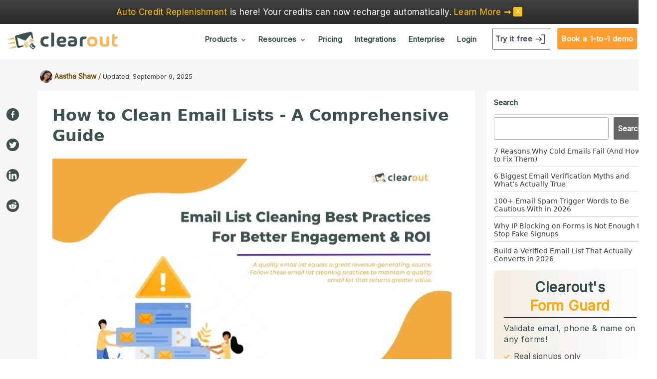

--- FILE ---
content_type: text/html; charset=UTF-8
request_url: https://clearout.io/blog/clean-email-list/
body_size: 156644
content:
<!DOCTYPE html><html lang="en-US" prefix="og: http://ogp.me/ns# fb: http://ogp.me/ns/fb# website: http://ogp.me/ns/website#"
 prefix="og: https://ogp.me/ns#" ><head><meta charset="UTF-8"><meta http-equiv="X-UA-Compatible" content="IE=edge,chrome=1"><meta name="viewport" content="width=device-width, initial-scale=1"><meta name="generator" content="wordpress"><link rel="preload" href="https://clearout.io/wp-content/plugins/hybrid-composer/scripts/font-awesome/fonts/fontawesome-webfont.woff2?v=4.7.0&display=swap" as="font" type="font/woff2" crossorigin><link rel="preload" href="https://fonts.googleapis.com/css?family=Inter&display=swap" as="other"><link rel="stylesheet" media="print" onload="this.onload=null;this.media='all';" id="ao_optimized_gfonts" href="https://fonts.googleapis.com/css?family=Inter%7CInter%7CRoboto%3A100%2C300%2C400%2C500%2C700%2C900%7COpen+Sans%7COpen+Sans&amp;display=swap"><link rel="pingback" href="https://clearout.io/xmlrpc.php" /> <noscript></noscript><link rel="shortcut icon" href="https://clearout.io/wp-content/uploads/2018/01/favicon555.ico" /><title>How to Clean Email Lists - A Comprehensive Guide</title><meta name='robots' content='max-image-preview:large' />  <script data-cfasync="false" data-pagespeed-no-defer>var gtm4wp_datalayer_name="dataLayer";var dataLayer=dataLayer||[];</script> <meta name="description"  content="A quality email list is a great revenue-generating source. Here&#039;s how to clean an email list with these email list cleaning practices &amp; retain its quality." /><style media="all">@charset "UTF-8";.heateor_sss_button_instagram span.heateor_sss_svg,a.heateor_sss_instagram span.heateor_sss_svg{background:radial-gradient(circle at 30% 107%,#fdf497 0,#fdf497 5%,#fd5949 45%,#d6249f 60%,#285aeb 90%)}.heateor_sss_horizontal_sharing .heateor_sss_svg,.heateor_sss_standard_follow_icons_container .heateor_sss_svg{color:#fff;border-width:0;border-style:solid;border-color:transparent}.heateor_sss_horizontal_sharing .heateorSssTCBackground{color:#666}.heateor_sss_horizontal_sharing span.heateor_sss_svg:hover,.heateor_sss_standard_follow_icons_container span.heateor_sss_svg:hover{border-color:transparent}.heateor_sss_vertical_sharing span.heateor_sss_svg,.heateor_sss_floating_follow_icons_container span.heateor_sss_svg{color:#fff;border-width:0;border-style:solid;border-color:transparent}.heateor_sss_vertical_sharing .heateorSssTCBackground{color:#666}.heateor_sss_vertical_sharing span.heateor_sss_svg:hover,.heateor_sss_floating_follow_icons_container span.heateor_sss_svg:hover{border-color:transparent}@media screen and (max-width:783px){.heateor_sss_vertical_sharing{display:none!important}}div.heateor_sss_mobile_footer{display:none}@media screen and (max-width:783px){div.heateor_sss_bottom_sharing .heateorSssTCBackground{background-color:#fff}div.heateor_sss_bottom_sharing{width:100%!important;left:0!important}div.heateor_sss_bottom_sharing a{width:25% !important}div.heateor_sss_bottom_sharing .heateor_sss_svg{width:100% !important}div.heateor_sss_bottom_sharing div.heateorSssTotalShareCount{font-size:1em!important;line-height:28px!important}div.heateor_sss_bottom_sharing div.heateorSssTotalShareText{font-size:.7em!important;line-height:0!important}div.heateor_sss_mobile_footer{display:block;height:40px}.heateor_sss_bottom_sharing{padding:0!important;display:block!important;width:auto!important;bottom:-2px!important;top:auto!important}.heateor_sss_bottom_sharing .heateor_sss_square_count{line-height:inherit}.heateor_sss_bottom_sharing .heateorSssSharingArrow{display:none}.heateor_sss_bottom_sharing .heateorSssTCBackground{margin-right:1.1em!important}}custom-sassy-plugindiv.heateor_sss_sharing_title{text-align:center}div.heateor_sss_sharing_ul{width:100%;text-align:center}div.heateor_sss_horizontal_sharing div.heateor_sss_sharing_ul a{float:none!important;display:inline-block}img:is([sizes="auto" i],[sizes^="auto," i]){contain-intrinsic-size:3000px 1500px}.wp-block-archives{box-sizing:border-box}.wp-block-archives-dropdown label{display:block}.wp-block-avatar{line-height:0}.wp-block-avatar,.wp-block-avatar img{box-sizing:border-box}.wp-block-avatar.aligncenter{text-align:center}.wp-block-audio{box-sizing:border-box}.wp-block-audio :where(figcaption){margin-bottom:1em;margin-top:.5em}.wp-block-audio audio{min-width:300px;width:100%}.wp-block-button__link{align-content:center;box-sizing:border-box;cursor:pointer;display:inline-block;height:100%;text-align:center;width:100%;word-break:break-word}.wp-block-button__link.aligncenter{text-align:center}.wp-block-button__link.alignright{text-align:right}:where(.wp-block-button__link){border-radius:9999px;box-shadow:none;padding:calc(.667em + 2px) calc(1.333em + 2px);text-decoration:none}.wp-block-button[style*=text-decoration] .wp-block-button__link{text-decoration:inherit}.wp-block-buttons>.wp-block-button.has-custom-width{max-width:none}.wp-block-buttons>.wp-block-button.has-custom-width .wp-block-button__link{width:100%}.wp-block-buttons>.wp-block-button.has-custom-font-size .wp-block-button__link{font-size:inherit}.wp-block-buttons>.wp-block-button.wp-block-button__width-25{width:calc(25% - var(--wp--style--block-gap,.5em)*.75)}.wp-block-buttons>.wp-block-button.wp-block-button__width-50{width:calc(50% - var(--wp--style--block-gap,.5em)*.5)}.wp-block-buttons>.wp-block-button.wp-block-button__width-75{width:calc(75% - var(--wp--style--block-gap,.5em)*.25)}.wp-block-buttons>.wp-block-button.wp-block-button__width-100{flex-basis:100%;width:100%}.wp-block-buttons.is-vertical>.wp-block-button.wp-block-button__width-25{width:25%}.wp-block-buttons.is-vertical>.wp-block-button.wp-block-button__width-50{width:50%}.wp-block-buttons.is-vertical>.wp-block-button.wp-block-button__width-75{width:75%}.wp-block-button.is-style-squared,.wp-block-button__link.wp-block-button.is-style-squared{border-radius:0}.wp-block-button.no-border-radius,.wp-block-button__link.no-border-radius{border-radius:0!important}:root :where(.wp-block-button .wp-block-button__link.is-style-outline),:root :where(.wp-block-button.is-style-outline>.wp-block-button__link){border:2px solid;padding:.667em 1.333em}:root :where(.wp-block-button .wp-block-button__link.is-style-outline:not(.has-text-color)),:root :where(.wp-block-button.is-style-outline>.wp-block-button__link:not(.has-text-color)){color:currentColor}:root :where(.wp-block-button .wp-block-button__link.is-style-outline:not(.has-background)),:root :where(.wp-block-button.is-style-outline>.wp-block-button__link:not(.has-background)){background-color:initial;background-image:none}.wp-block-buttons{box-sizing:border-box}.wp-block-buttons.is-vertical{flex-direction:column}.wp-block-buttons.is-vertical>.wp-block-button:last-child{margin-bottom:0}.wp-block-buttons>.wp-block-button{display:inline-block;margin:0}.wp-block-buttons.is-content-justification-left{justify-content:flex-start}.wp-block-buttons.is-content-justification-left.is-vertical{align-items:flex-start}.wp-block-buttons.is-content-justification-center{justify-content:center}.wp-block-buttons.is-content-justification-center.is-vertical{align-items:center}.wp-block-buttons.is-content-justification-right{justify-content:flex-end}.wp-block-buttons.is-content-justification-right.is-vertical{align-items:flex-end}.wp-block-buttons.is-content-justification-space-between{justify-content:space-between}.wp-block-buttons.aligncenter{text-align:center}.wp-block-buttons:not(.is-content-justification-space-between,.is-content-justification-right,.is-content-justification-left,.is-content-justification-center) .wp-block-button.aligncenter{margin-left:auto;margin-right:auto;width:100%}.wp-block-buttons[style*=text-decoration] .wp-block-button,.wp-block-buttons[style*=text-decoration] .wp-block-button__link{text-decoration:inherit}.wp-block-buttons.has-custom-font-size .wp-block-button__link{font-size:inherit}.wp-block-button.aligncenter,.wp-block-calendar{text-align:center}.wp-block-calendar td,.wp-block-calendar th{border:1px solid;padding:.25em}.wp-block-calendar th{font-weight:400}.wp-block-calendar caption{background-color:inherit}.wp-block-calendar table{border-collapse:collapse;width:100%}.wp-block-calendar table:where(:not(.has-text-color)){color:#40464d}.wp-block-calendar table:where(:not(.has-text-color)) td,.wp-block-calendar table:where(:not(.has-text-color)) th{border-color:#ddd}.wp-block-calendar table.has-background th{background-color:inherit}.wp-block-calendar table.has-text-color th{color:inherit}:where(.wp-block-calendar table:not(.has-background) th){background:#ddd}.wp-block-categories{box-sizing:border-box}.wp-block-categories.alignleft{margin-right:2em}.wp-block-categories.alignright{margin-left:2em}.wp-block-categories.wp-block-categories-dropdown.aligncenter{text-align:center}.wp-block-categories .wp-block-categories__label{display:block;width:100%}.wp-block-code{box-sizing:border-box}.wp-block-code code{direction:ltr;display:block;font-family:inherit;overflow-wrap:break-word;text-align:initial;white-space:pre-wrap}.wp-block-columns{align-items:normal!important;box-sizing:border-box;display:flex;flex-wrap:wrap!important}@media (min-width:782px){.wp-block-columns{flex-wrap:nowrap!important}}.wp-block-columns.are-vertically-aligned-top{align-items:flex-start}.wp-block-columns.are-vertically-aligned-center{align-items:center}.wp-block-columns.are-vertically-aligned-bottom{align-items:flex-end}@media (max-width:781px){.wp-block-columns:not(.is-not-stacked-on-mobile)>.wp-block-column{flex-basis:100%!important}}@media (min-width:782px){.wp-block-columns:not(.is-not-stacked-on-mobile)>.wp-block-column{flex-basis:0;flex-grow:1}.wp-block-columns:not(.is-not-stacked-on-mobile)>.wp-block-column[style*=flex-basis]{flex-grow:0}}.wp-block-columns.is-not-stacked-on-mobile{flex-wrap:nowrap!important}.wp-block-columns.is-not-stacked-on-mobile>.wp-block-column{flex-basis:0;flex-grow:1}.wp-block-columns.is-not-stacked-on-mobile>.wp-block-column[style*=flex-basis]{flex-grow:0}:where(.wp-block-columns){margin-bottom:1.75em}:where(.wp-block-columns.has-background){padding:1.25em 2.375em}.wp-block-column{flex-grow:1;min-width:0;overflow-wrap:break-word;word-break:break-word}.wp-block-column.is-vertically-aligned-top{align-self:flex-start}.wp-block-column.is-vertically-aligned-center{align-self:center}.wp-block-column.is-vertically-aligned-bottom{align-self:flex-end}.wp-block-column.is-vertically-aligned-stretch{align-self:stretch}.wp-block-column.is-vertically-aligned-bottom,.wp-block-column.is-vertically-aligned-center,.wp-block-column.is-vertically-aligned-top{width:100%}.wp-block-post-comments{box-sizing:border-box}.wp-block-post-comments .alignleft{float:left}.wp-block-post-comments .alignright{float:right}.wp-block-post-comments .navigation:after{clear:both;content:"";display:table}.wp-block-post-comments .commentlist{clear:both;list-style:none;margin:0;padding:0}.wp-block-post-comments .commentlist .comment{min-height:2.25em;padding-left:3.25em}.wp-block-post-comments .commentlist .comment p{font-size:1em;line-height:1.8;margin:1em 0}.wp-block-post-comments .commentlist .children{list-style:none;margin:0;padding:0}.wp-block-post-comments .comment-author{line-height:1.5}.wp-block-post-comments .comment-author .avatar{border-radius:1.5em;display:block;float:left;height:2.5em;margin-right:.75em;margin-top:.5em;width:2.5em}.wp-block-post-comments .comment-author cite{font-style:normal}.wp-block-post-comments .comment-meta{font-size:.875em;line-height:1.5}.wp-block-post-comments .comment-meta b{font-weight:400}.wp-block-post-comments .comment-meta .comment-awaiting-moderation{display:block;margin-bottom:1em;margin-top:1em}.wp-block-post-comments .comment-body .commentmetadata{font-size:.875em}.wp-block-post-comments .comment-form-author label,.wp-block-post-comments .comment-form-comment label,.wp-block-post-comments .comment-form-email label,.wp-block-post-comments .comment-form-url label{display:block;margin-bottom:.25em}.wp-block-post-comments .comment-form input:not([type=submit]):not([type=checkbox]),.wp-block-post-comments .comment-form textarea{box-sizing:border-box;display:block;width:100%}.wp-block-post-comments .comment-form-cookies-consent{display:flex;gap:.25em}.wp-block-post-comments .comment-form-cookies-consent #wp-comment-cookies-consent{margin-top:.35em}.wp-block-post-comments .comment-reply-title{margin-bottom:0}.wp-block-post-comments .comment-reply-title :where(small){font-size:var(--wp--preset--font-size--medium,smaller);margin-left:.5em}.wp-block-post-comments .reply{font-size:.875em;margin-bottom:1.4em}.wp-block-post-comments input:not([type=submit]),.wp-block-post-comments textarea{border:1px solid #949494;font-family:inherit;font-size:1em}.wp-block-post-comments input:not([type=submit]):not([type=checkbox]),.wp-block-post-comments textarea{padding:calc(.667em + 2px)}:where(.wp-block-post-comments input[type=submit]){border:none}.wp-block-comments{box-sizing:border-box}.wp-block-comments-pagination>.wp-block-comments-pagination-next,.wp-block-comments-pagination>.wp-block-comments-pagination-numbers,.wp-block-comments-pagination>.wp-block-comments-pagination-previous{font-size:inherit;margin-bottom:.5em;margin-right:.5em}.wp-block-comments-pagination>.wp-block-comments-pagination-next:last-child,.wp-block-comments-pagination>.wp-block-comments-pagination-numbers:last-child,.wp-block-comments-pagination>.wp-block-comments-pagination-previous:last-child{margin-right:0}.wp-block-comments-pagination .wp-block-comments-pagination-previous-arrow{display:inline-block;margin-right:1ch}.wp-block-comments-pagination .wp-block-comments-pagination-previous-arrow:not(.is-arrow-chevron){transform:scaleX(1)}.wp-block-comments-pagination .wp-block-comments-pagination-next-arrow{display:inline-block;margin-left:1ch}.wp-block-comments-pagination .wp-block-comments-pagination-next-arrow:not(.is-arrow-chevron){transform:scaleX(1)}.wp-block-comments-pagination.aligncenter{justify-content:center}.wp-block-comment-template{box-sizing:border-box;list-style:none;margin-bottom:0;max-width:100%;padding:0}.wp-block-comment-template li{clear:both}.wp-block-comment-template ol{list-style:none;margin-bottom:0;max-width:100%;padding-left:2rem}.wp-block-comment-template.alignleft{float:left}.wp-block-comment-template.aligncenter{margin-left:auto;margin-right:auto;width:fit-content}.wp-block-comment-template.alignright{float:right}.wp-block-comment-date{box-sizing:border-box}.comment-awaiting-moderation{display:block;font-size:.875em;line-height:1.5}.wp-block-comment-author-name,.wp-block-comment-content,.wp-block-comment-edit-link,.wp-block-comment-reply-link{box-sizing:border-box}.wp-block-cover,.wp-block-cover-image{align-items:center;background-position:50%;box-sizing:border-box;display:flex;justify-content:center;min-height:430px;overflow:hidden;overflow:clip;padding:1em;position:relative}.wp-block-cover .has-background-dim:not([class*=-background-color]),.wp-block-cover-image .has-background-dim:not([class*=-background-color]),.wp-block-cover-image.has-background-dim:not([class*=-background-color]),.wp-block-cover.has-background-dim:not([class*=-background-color]){background-color:#000}.wp-block-cover .has-background-dim.has-background-gradient,.wp-block-cover-image .has-background-dim.has-background-gradient{background-color:initial}.wp-block-cover-image.has-background-dim:before,.wp-block-cover.has-background-dim:before{background-color:inherit;content:""}.wp-block-cover .wp-block-cover__background,.wp-block-cover .wp-block-cover__gradient-background,.wp-block-cover-image .wp-block-cover__background,.wp-block-cover-image .wp-block-cover__gradient-background,.wp-block-cover-image.has-background-dim:not(.has-background-gradient):before,.wp-block-cover.has-background-dim:not(.has-background-gradient):before{bottom:0;left:0;opacity:.5;position:absolute;right:0;top:0}.wp-block-cover-image.has-background-dim.has-background-dim-10 .wp-block-cover__background,.wp-block-cover-image.has-background-dim.has-background-dim-10 .wp-block-cover__gradient-background,.wp-block-cover-image.has-background-dim.has-background-dim-10:not(.has-background-gradient):before,.wp-block-cover.has-background-dim.has-background-dim-10 .wp-block-cover__background,.wp-block-cover.has-background-dim.has-background-dim-10 .wp-block-cover__gradient-background,.wp-block-cover.has-background-dim.has-background-dim-10:not(.has-background-gradient):before{opacity:.1}.wp-block-cover-image.has-background-dim.has-background-dim-20 .wp-block-cover__background,.wp-block-cover-image.has-background-dim.has-background-dim-20 .wp-block-cover__gradient-background,.wp-block-cover-image.has-background-dim.has-background-dim-20:not(.has-background-gradient):before,.wp-block-cover.has-background-dim.has-background-dim-20 .wp-block-cover__background,.wp-block-cover.has-background-dim.has-background-dim-20 .wp-block-cover__gradient-background,.wp-block-cover.has-background-dim.has-background-dim-20:not(.has-background-gradient):before{opacity:.2}.wp-block-cover-image.has-background-dim.has-background-dim-30 .wp-block-cover__background,.wp-block-cover-image.has-background-dim.has-background-dim-30 .wp-block-cover__gradient-background,.wp-block-cover-image.has-background-dim.has-background-dim-30:not(.has-background-gradient):before,.wp-block-cover.has-background-dim.has-background-dim-30 .wp-block-cover__background,.wp-block-cover.has-background-dim.has-background-dim-30 .wp-block-cover__gradient-background,.wp-block-cover.has-background-dim.has-background-dim-30:not(.has-background-gradient):before{opacity:.3}.wp-block-cover-image.has-background-dim.has-background-dim-40 .wp-block-cover__background,.wp-block-cover-image.has-background-dim.has-background-dim-40 .wp-block-cover__gradient-background,.wp-block-cover-image.has-background-dim.has-background-dim-40:not(.has-background-gradient):before,.wp-block-cover.has-background-dim.has-background-dim-40 .wp-block-cover__background,.wp-block-cover.has-background-dim.has-background-dim-40 .wp-block-cover__gradient-background,.wp-block-cover.has-background-dim.has-background-dim-40:not(.has-background-gradient):before{opacity:.4}.wp-block-cover-image.has-background-dim.has-background-dim-50 .wp-block-cover__background,.wp-block-cover-image.has-background-dim.has-background-dim-50 .wp-block-cover__gradient-background,.wp-block-cover-image.has-background-dim.has-background-dim-50:not(.has-background-gradient):before,.wp-block-cover.has-background-dim.has-background-dim-50 .wp-block-cover__background,.wp-block-cover.has-background-dim.has-background-dim-50 .wp-block-cover__gradient-background,.wp-block-cover.has-background-dim.has-background-dim-50:not(.has-background-gradient):before{opacity:.5}.wp-block-cover-image.has-background-dim.has-background-dim-60 .wp-block-cover__background,.wp-block-cover-image.has-background-dim.has-background-dim-60 .wp-block-cover__gradient-background,.wp-block-cover-image.has-background-dim.has-background-dim-60:not(.has-background-gradient):before,.wp-block-cover.has-background-dim.has-background-dim-60 .wp-block-cover__background,.wp-block-cover.has-background-dim.has-background-dim-60 .wp-block-cover__gradient-background,.wp-block-cover.has-background-dim.has-background-dim-60:not(.has-background-gradient):before{opacity:.6}.wp-block-cover-image.has-background-dim.has-background-dim-70 .wp-block-cover__background,.wp-block-cover-image.has-background-dim.has-background-dim-70 .wp-block-cover__gradient-background,.wp-block-cover-image.has-background-dim.has-background-dim-70:not(.has-background-gradient):before,.wp-block-cover.has-background-dim.has-background-dim-70 .wp-block-cover__background,.wp-block-cover.has-background-dim.has-background-dim-70 .wp-block-cover__gradient-background,.wp-block-cover.has-background-dim.has-background-dim-70:not(.has-background-gradient):before{opacity:.7}.wp-block-cover-image.has-background-dim.has-background-dim-80 .wp-block-cover__background,.wp-block-cover-image.has-background-dim.has-background-dim-80 .wp-block-cover__gradient-background,.wp-block-cover-image.has-background-dim.has-background-dim-80:not(.has-background-gradient):before,.wp-block-cover.has-background-dim.has-background-dim-80 .wp-block-cover__background,.wp-block-cover.has-background-dim.has-background-dim-80 .wp-block-cover__gradient-background,.wp-block-cover.has-background-dim.has-background-dim-80:not(.has-background-gradient):before{opacity:.8}.wp-block-cover-image.has-background-dim.has-background-dim-90 .wp-block-cover__background,.wp-block-cover-image.has-background-dim.has-background-dim-90 .wp-block-cover__gradient-background,.wp-block-cover-image.has-background-dim.has-background-dim-90:not(.has-background-gradient):before,.wp-block-cover.has-background-dim.has-background-dim-90 .wp-block-cover__background,.wp-block-cover.has-background-dim.has-background-dim-90 .wp-block-cover__gradient-background,.wp-block-cover.has-background-dim.has-background-dim-90:not(.has-background-gradient):before{opacity:.9}.wp-block-cover-image.has-background-dim.has-background-dim-100 .wp-block-cover__background,.wp-block-cover-image.has-background-dim.has-background-dim-100 .wp-block-cover__gradient-background,.wp-block-cover-image.has-background-dim.has-background-dim-100:not(.has-background-gradient):before,.wp-block-cover.has-background-dim.has-background-dim-100 .wp-block-cover__background,.wp-block-cover.has-background-dim.has-background-dim-100 .wp-block-cover__gradient-background,.wp-block-cover.has-background-dim.has-background-dim-100:not(.has-background-gradient):before{opacity:1}.wp-block-cover .wp-block-cover__background.has-background-dim.has-background-dim-0,.wp-block-cover .wp-block-cover__gradient-background.has-background-dim.has-background-dim-0,.wp-block-cover-image .wp-block-cover__background.has-background-dim.has-background-dim-0,.wp-block-cover-image .wp-block-cover__gradient-background.has-background-dim.has-background-dim-0{opacity:0}.wp-block-cover .wp-block-cover__background.has-background-dim.has-background-dim-10,.wp-block-cover .wp-block-cover__gradient-background.has-background-dim.has-background-dim-10,.wp-block-cover-image .wp-block-cover__background.has-background-dim.has-background-dim-10,.wp-block-cover-image .wp-block-cover__gradient-background.has-background-dim.has-background-dim-10{opacity:.1}.wp-block-cover .wp-block-cover__background.has-background-dim.has-background-dim-20,.wp-block-cover .wp-block-cover__gradient-background.has-background-dim.has-background-dim-20,.wp-block-cover-image .wp-block-cover__background.has-background-dim.has-background-dim-20,.wp-block-cover-image .wp-block-cover__gradient-background.has-background-dim.has-background-dim-20{opacity:.2}.wp-block-cover .wp-block-cover__background.has-background-dim.has-background-dim-30,.wp-block-cover .wp-block-cover__gradient-background.has-background-dim.has-background-dim-30,.wp-block-cover-image .wp-block-cover__background.has-background-dim.has-background-dim-30,.wp-block-cover-image .wp-block-cover__gradient-background.has-background-dim.has-background-dim-30{opacity:.3}.wp-block-cover .wp-block-cover__background.has-background-dim.has-background-dim-40,.wp-block-cover .wp-block-cover__gradient-background.has-background-dim.has-background-dim-40,.wp-block-cover-image .wp-block-cover__background.has-background-dim.has-background-dim-40,.wp-block-cover-image .wp-block-cover__gradient-background.has-background-dim.has-background-dim-40{opacity:.4}.wp-block-cover .wp-block-cover__background.has-background-dim.has-background-dim-50,.wp-block-cover .wp-block-cover__gradient-background.has-background-dim.has-background-dim-50,.wp-block-cover-image .wp-block-cover__background.has-background-dim.has-background-dim-50,.wp-block-cover-image .wp-block-cover__gradient-background.has-background-dim.has-background-dim-50{opacity:.5}.wp-block-cover .wp-block-cover__background.has-background-dim.has-background-dim-60,.wp-block-cover .wp-block-cover__gradient-background.has-background-dim.has-background-dim-60,.wp-block-cover-image .wp-block-cover__background.has-background-dim.has-background-dim-60,.wp-block-cover-image .wp-block-cover__gradient-background.has-background-dim.has-background-dim-60{opacity:.6}.wp-block-cover .wp-block-cover__background.has-background-dim.has-background-dim-70,.wp-block-cover .wp-block-cover__gradient-background.has-background-dim.has-background-dim-70,.wp-block-cover-image .wp-block-cover__background.has-background-dim.has-background-dim-70,.wp-block-cover-image .wp-block-cover__gradient-background.has-background-dim.has-background-dim-70{opacity:.7}.wp-block-cover .wp-block-cover__background.has-background-dim.has-background-dim-80,.wp-block-cover .wp-block-cover__gradient-background.has-background-dim.has-background-dim-80,.wp-block-cover-image .wp-block-cover__background.has-background-dim.has-background-dim-80,.wp-block-cover-image .wp-block-cover__gradient-background.has-background-dim.has-background-dim-80{opacity:.8}.wp-block-cover .wp-block-cover__background.has-background-dim.has-background-dim-90,.wp-block-cover .wp-block-cover__gradient-background.has-background-dim.has-background-dim-90,.wp-block-cover-image .wp-block-cover__background.has-background-dim.has-background-dim-90,.wp-block-cover-image .wp-block-cover__gradient-background.has-background-dim.has-background-dim-90{opacity:.9}.wp-block-cover .wp-block-cover__background.has-background-dim.has-background-dim-100,.wp-block-cover .wp-block-cover__gradient-background.has-background-dim.has-background-dim-100,.wp-block-cover-image .wp-block-cover__background.has-background-dim.has-background-dim-100,.wp-block-cover-image .wp-block-cover__gradient-background.has-background-dim.has-background-dim-100{opacity:1}.wp-block-cover-image.alignleft,.wp-block-cover-image.alignright,.wp-block-cover.alignleft,.wp-block-cover.alignright{max-width:420px;width:100%}.wp-block-cover-image.aligncenter,.wp-block-cover-image.alignleft,.wp-block-cover-image.alignright,.wp-block-cover.aligncenter,.wp-block-cover.alignleft,.wp-block-cover.alignright{display:flex}.wp-block-cover .wp-block-cover__inner-container,.wp-block-cover-image .wp-block-cover__inner-container{color:inherit;position:relative;width:100%}.wp-block-cover-image.is-position-top-left,.wp-block-cover.is-position-top-left{align-items:flex-start;justify-content:flex-start}.wp-block-cover-image.is-position-top-center,.wp-block-cover.is-position-top-center{align-items:flex-start;justify-content:center}.wp-block-cover-image.is-position-top-right,.wp-block-cover.is-position-top-right{align-items:flex-start;justify-content:flex-end}.wp-block-cover-image.is-position-center-left,.wp-block-cover.is-position-center-left{align-items:center;justify-content:flex-start}.wp-block-cover-image.is-position-center-center,.wp-block-cover.is-position-center-center{align-items:center;justify-content:center}.wp-block-cover-image.is-position-center-right,.wp-block-cover.is-position-center-right{align-items:center;justify-content:flex-end}.wp-block-cover-image.is-position-bottom-left,.wp-block-cover.is-position-bottom-left{align-items:flex-end;justify-content:flex-start}.wp-block-cover-image.is-position-bottom-center,.wp-block-cover.is-position-bottom-center{align-items:flex-end;justify-content:center}.wp-block-cover-image.is-position-bottom-right,.wp-block-cover.is-position-bottom-right{align-items:flex-end;justify-content:flex-end}.wp-block-cover-image.has-custom-content-position.has-custom-content-position .wp-block-cover__inner-container,.wp-block-cover.has-custom-content-position.has-custom-content-position .wp-block-cover__inner-container{margin:0}.wp-block-cover-image.has-custom-content-position.has-custom-content-position.is-position-bottom-left .wp-block-cover__inner-container,.wp-block-cover-image.has-custom-content-position.has-custom-content-position.is-position-bottom-right .wp-block-cover__inner-container,.wp-block-cover-image.has-custom-content-position.has-custom-content-position.is-position-center-left .wp-block-cover__inner-container,.wp-block-cover-image.has-custom-content-position.has-custom-content-position.is-position-center-right .wp-block-cover__inner-container,.wp-block-cover-image.has-custom-content-position.has-custom-content-position.is-position-top-left .wp-block-cover__inner-container,.wp-block-cover-image.has-custom-content-position.has-custom-content-position.is-position-top-right .wp-block-cover__inner-container,.wp-block-cover.has-custom-content-position.has-custom-content-position.is-position-bottom-left .wp-block-cover__inner-container,.wp-block-cover.has-custom-content-position.has-custom-content-position.is-position-bottom-right .wp-block-cover__inner-container,.wp-block-cover.has-custom-content-position.has-custom-content-position.is-position-center-left .wp-block-cover__inner-container,.wp-block-cover.has-custom-content-position.has-custom-content-position.is-position-center-right .wp-block-cover__inner-container,.wp-block-cover.has-custom-content-position.has-custom-content-position.is-position-top-left .wp-block-cover__inner-container,.wp-block-cover.has-custom-content-position.has-custom-content-position.is-position-top-right .wp-block-cover__inner-container{margin:0;width:auto}.wp-block-cover .wp-block-cover__image-background,.wp-block-cover video.wp-block-cover__video-background,.wp-block-cover-image .wp-block-cover__image-background,.wp-block-cover-image video.wp-block-cover__video-background{border:none;bottom:0;box-shadow:none;height:100%;left:0;margin:0;max-height:none;max-width:none;object-fit:cover;outline:none;padding:0;position:absolute;right:0;top:0;width:100%}.wp-block-cover-image.has-parallax,.wp-block-cover.has-parallax,.wp-block-cover__image-background.has-parallax,video.wp-block-cover__video-background.has-parallax{background-attachment:fixed;background-repeat:no-repeat;background-size:cover}@supports (-webkit-touch-callout:inherit){.wp-block-cover-image.has-parallax,.wp-block-cover.has-parallax,.wp-block-cover__image-background.has-parallax,video.wp-block-cover__video-background.has-parallax{background-attachment:scroll}}@media (prefers-reduced-motion:reduce){.wp-block-cover-image.has-parallax,.wp-block-cover.has-parallax,.wp-block-cover__image-background.has-parallax,video.wp-block-cover__video-background.has-parallax{background-attachment:scroll}}.wp-block-cover-image.is-repeated,.wp-block-cover.is-repeated,.wp-block-cover__image-background.is-repeated,video.wp-block-cover__video-background.is-repeated{background-repeat:repeat;background-size:auto}.wp-block-cover-image-text,.wp-block-cover-image-text a,.wp-block-cover-image-text a:active,.wp-block-cover-image-text a:focus,.wp-block-cover-image-text a:hover,.wp-block-cover-text,.wp-block-cover-text a,.wp-block-cover-text a:active,.wp-block-cover-text a:focus,.wp-block-cover-text a:hover,section.wp-block-cover-image h2,section.wp-block-cover-image h2 a,section.wp-block-cover-image h2 a:active,section.wp-block-cover-image h2 a:focus,section.wp-block-cover-image h2 a:hover{color:#fff}.wp-block-cover-image .wp-block-cover.has-left-content{justify-content:flex-start}.wp-block-cover-image .wp-block-cover.has-right-content{justify-content:flex-end}.wp-block-cover-image.has-left-content .wp-block-cover-image-text,.wp-block-cover.has-left-content .wp-block-cover-text,section.wp-block-cover-image.has-left-content>h2{margin-left:0;text-align:left}.wp-block-cover-image.has-right-content .wp-block-cover-image-text,.wp-block-cover.has-right-content .wp-block-cover-text,section.wp-block-cover-image.has-right-content>h2{margin-right:0;text-align:right}.wp-block-cover .wp-block-cover-text,.wp-block-cover-image .wp-block-cover-image-text,section.wp-block-cover-image>h2{font-size:2em;line-height:1.25;margin-bottom:0;max-width:840px;padding:.44em;text-align:center;z-index:1}:where(.wp-block-cover-image:not(.has-text-color)),:where(.wp-block-cover:not(.has-text-color)){color:#fff}:where(.wp-block-cover-image.is-light:not(.has-text-color)),:where(.wp-block-cover.is-light:not(.has-text-color)){color:#000}:root :where(.wp-block-cover h1:not(.has-text-color)),:root :where(.wp-block-cover h2:not(.has-text-color)),:root :where(.wp-block-cover h3:not(.has-text-color)),:root :where(.wp-block-cover h4:not(.has-text-color)),:root :where(.wp-block-cover h5:not(.has-text-color)),:root :where(.wp-block-cover h6:not(.has-text-color)),:root :where(.wp-block-cover p:not(.has-text-color)){color:inherit}body:not(.editor-styles-wrapper) .wp-block-cover:not(.wp-block-cover:has(.wp-block-cover__background+.wp-block-cover__inner-container)) .wp-block-cover__image-background,body:not(.editor-styles-wrapper) .wp-block-cover:not(.wp-block-cover:has(.wp-block-cover__background+.wp-block-cover__inner-container)) .wp-block-cover__video-background{z-index:0}body:not(.editor-styles-wrapper) .wp-block-cover:not(.wp-block-cover:has(.wp-block-cover__background+.wp-block-cover__inner-container)) .wp-block-cover__background,body:not(.editor-styles-wrapper) .wp-block-cover:not(.wp-block-cover:has(.wp-block-cover__background+.wp-block-cover__inner-container)) .wp-block-cover__gradient-background,body:not(.editor-styles-wrapper) .wp-block-cover:not(.wp-block-cover:has(.wp-block-cover__background+.wp-block-cover__inner-container)) .wp-block-cover__inner-container,body:not(.editor-styles-wrapper) .wp-block-cover:not(.wp-block-cover:has(.wp-block-cover__background+.wp-block-cover__inner-container)).has-background-dim:not(.has-background-gradient):before{z-index:1}.has-modal-open body:not(.editor-styles-wrapper) .wp-block-cover:not(.wp-block-cover:has(.wp-block-cover__background+.wp-block-cover__inner-container)) .wp-block-cover__inner-container{z-index:auto}.wp-block-details{box-sizing:border-box}.wp-block-details summary{cursor:pointer}.wp-block-embed.alignleft,.wp-block-embed.alignright,.wp-block[data-align=left]>[data-type="core/embed"],.wp-block[data-align=right]>[data-type="core/embed"]{max-width:360px;width:100%}.wp-block-embed.alignleft .wp-block-embed__wrapper,.wp-block-embed.alignright .wp-block-embed__wrapper,.wp-block[data-align=left]>[data-type="core/embed"] .wp-block-embed__wrapper,.wp-block[data-align=right]>[data-type="core/embed"] .wp-block-embed__wrapper{min-width:280px}.wp-block-cover .wp-block-embed{min-height:240px;min-width:320px}.wp-block-embed{overflow-wrap:break-word}.wp-block-embed :where(figcaption){margin-bottom:1em;margin-top:.5em}.wp-block-embed iframe{max-width:100%}.wp-block-embed__wrapper{position:relative}.wp-embed-responsive .wp-has-aspect-ratio .wp-block-embed__wrapper:before{content:"";display:block;padding-top:50%}.wp-embed-responsive .wp-has-aspect-ratio iframe{bottom:0;height:100%;left:0;position:absolute;right:0;top:0;width:100%}.wp-embed-responsive .wp-embed-aspect-21-9 .wp-block-embed__wrapper:before{padding-top:42.85%}.wp-embed-responsive .wp-embed-aspect-18-9 .wp-block-embed__wrapper:before{padding-top:50%}.wp-embed-responsive .wp-embed-aspect-16-9 .wp-block-embed__wrapper:before{padding-top:56.25%}.wp-embed-responsive .wp-embed-aspect-4-3 .wp-block-embed__wrapper:before{padding-top:75%}.wp-embed-responsive .wp-embed-aspect-1-1 .wp-block-embed__wrapper:before{padding-top:100%}.wp-embed-responsive .wp-embed-aspect-9-16 .wp-block-embed__wrapper:before{padding-top:177.77%}.wp-embed-responsive .wp-embed-aspect-1-2 .wp-block-embed__wrapper:before{padding-top:200%}.wp-block-file{box-sizing:border-box}.wp-block-file:not(.wp-element-button){font-size:.8em}.wp-block-file.aligncenter{text-align:center}.wp-block-file.alignright{text-align:right}.wp-block-file *+.wp-block-file__button{margin-left:.75em}:where(.wp-block-file){margin-bottom:1.5em}.wp-block-file__embed{margin-bottom:1em}:where(.wp-block-file__button){border-radius:2em;display:inline-block;padding:.5em 1em}:where(.wp-block-file__button):is(a):active,:where(.wp-block-file__button):is(a):focus,:where(.wp-block-file__button):is(a):hover,:where(.wp-block-file__button):is(a):visited{box-shadow:none;color:#fff;opacity:.85;text-decoration:none}.wp-block-form-input__label{display:flex;flex-direction:column;gap:.25em;margin-bottom:.5em;width:100%}.wp-block-form-input__label.is-label-inline{align-items:center;flex-direction:row;gap:.5em}.wp-block-form-input__label.is-label-inline .wp-block-form-input__label-content{margin-bottom:.5em}.wp-block-form-input__label:has(input[type=checkbox]){flex-direction:row;width:fit-content}.wp-block-form-input__label:has(input[type=checkbox]) .wp-block-form-input__label-content{margin:0}.wp-block-form-input__label:has(.wp-block-form-input__label-content+input[type=checkbox]){flex-direction:row-reverse}.wp-block-form-input__label-content{width:fit-content}.wp-block-form-input__input{font-size:1em;margin-bottom:.5em;padding:0 .5em}.wp-block-form-input__input[type=date],.wp-block-form-input__input[type=datetime-local],.wp-block-form-input__input[type=datetime],.wp-block-form-input__input[type=email],.wp-block-form-input__input[type=month],.wp-block-form-input__input[type=number],.wp-block-form-input__input[type=password],.wp-block-form-input__input[type=search],.wp-block-form-input__input[type=tel],.wp-block-form-input__input[type=text],.wp-block-form-input__input[type=time],.wp-block-form-input__input[type=url],.wp-block-form-input__input[type=week]{border:1px solid;line-height:2;min-height:2em}textarea.wp-block-form-input__input{min-height:10em}.blocks-gallery-grid:not(.has-nested-images),.wp-block-gallery:not(.has-nested-images){display:flex;flex-wrap:wrap;list-style-type:none;margin:0;padding:0}.blocks-gallery-grid:not(.has-nested-images) .blocks-gallery-image,.blocks-gallery-grid:not(.has-nested-images) .blocks-gallery-item,.wp-block-gallery:not(.has-nested-images) .blocks-gallery-image,.wp-block-gallery:not(.has-nested-images) .blocks-gallery-item{display:flex;flex-direction:column;flex-grow:1;justify-content:center;margin:0 1em 1em 0;position:relative;width:calc(50% - 1em)}.blocks-gallery-grid:not(.has-nested-images) .blocks-gallery-image:nth-of-type(2n),.blocks-gallery-grid:not(.has-nested-images) .blocks-gallery-item:nth-of-type(2n),.wp-block-gallery:not(.has-nested-images) .blocks-gallery-image:nth-of-type(2n),.wp-block-gallery:not(.has-nested-images) .blocks-gallery-item:nth-of-type(2n){margin-right:0}.blocks-gallery-grid:not(.has-nested-images) .blocks-gallery-image figure,.blocks-gallery-grid:not(.has-nested-images) .blocks-gallery-item figure,.wp-block-gallery:not(.has-nested-images) .blocks-gallery-image figure,.wp-block-gallery:not(.has-nested-images) .blocks-gallery-item figure{align-items:flex-end;display:flex;height:100%;justify-content:flex-start;margin:0}.blocks-gallery-grid:not(.has-nested-images) .blocks-gallery-image img,.blocks-gallery-grid:not(.has-nested-images) .blocks-gallery-item img,.wp-block-gallery:not(.has-nested-images) .blocks-gallery-image img,.wp-block-gallery:not(.has-nested-images) .blocks-gallery-item img{display:block;height:auto;max-width:100%;width:auto}.blocks-gallery-grid:not(.has-nested-images) .blocks-gallery-image figcaption,.blocks-gallery-grid:not(.has-nested-images) .blocks-gallery-item figcaption,.wp-block-gallery:not(.has-nested-images) .blocks-gallery-image figcaption,.wp-block-gallery:not(.has-nested-images) .blocks-gallery-item figcaption{background:linear-gradient(0deg,#000000b3,#0000004d 70%,#0000);bottom:0;box-sizing:border-box;color:#fff;font-size:.8em;margin:0;max-height:100%;overflow:auto;padding:3em .77em .7em;position:absolute;text-align:center;width:100%;z-index:2}.blocks-gallery-grid:not(.has-nested-images) .blocks-gallery-image figcaption img,.blocks-gallery-grid:not(.has-nested-images) .blocks-gallery-item figcaption img,.wp-block-gallery:not(.has-nested-images) .blocks-gallery-image figcaption img,.wp-block-gallery:not(.has-nested-images) .blocks-gallery-item figcaption img{display:inline}.blocks-gallery-grid:not(.has-nested-images) figcaption,.wp-block-gallery:not(.has-nested-images) figcaption{flex-grow:1}.blocks-gallery-grid:not(.has-nested-images).is-cropped .blocks-gallery-image a,.blocks-gallery-grid:not(.has-nested-images).is-cropped .blocks-gallery-image img,.blocks-gallery-grid:not(.has-nested-images).is-cropped .blocks-gallery-item a,.blocks-gallery-grid:not(.has-nested-images).is-cropped .blocks-gallery-item img,.wp-block-gallery:not(.has-nested-images).is-cropped .blocks-gallery-image a,.wp-block-gallery:not(.has-nested-images).is-cropped .blocks-gallery-image img,.wp-block-gallery:not(.has-nested-images).is-cropped .blocks-gallery-item a,.wp-block-gallery:not(.has-nested-images).is-cropped .blocks-gallery-item img{flex:1;height:100%;object-fit:cover;width:100%}.blocks-gallery-grid:not(.has-nested-images).columns-1 .blocks-gallery-image,.blocks-gallery-grid:not(.has-nested-images).columns-1 .blocks-gallery-item,.wp-block-gallery:not(.has-nested-images).columns-1 .blocks-gallery-image,.wp-block-gallery:not(.has-nested-images).columns-1 .blocks-gallery-item{margin-right:0;width:100%}@media (min-width:600px){.blocks-gallery-grid:not(.has-nested-images).columns-3 .blocks-gallery-image,.blocks-gallery-grid:not(.has-nested-images).columns-3 .blocks-gallery-item,.wp-block-gallery:not(.has-nested-images).columns-3 .blocks-gallery-image,.wp-block-gallery:not(.has-nested-images).columns-3 .blocks-gallery-item{margin-right:1em;width:calc(33.33333% - .66667em)}.blocks-gallery-grid:not(.has-nested-images).columns-4 .blocks-gallery-image,.blocks-gallery-grid:not(.has-nested-images).columns-4 .blocks-gallery-item,.wp-block-gallery:not(.has-nested-images).columns-4 .blocks-gallery-image,.wp-block-gallery:not(.has-nested-images).columns-4 .blocks-gallery-item{margin-right:1em;width:calc(25% - .75em)}.blocks-gallery-grid:not(.has-nested-images).columns-5 .blocks-gallery-image,.blocks-gallery-grid:not(.has-nested-images).columns-5 .blocks-gallery-item,.wp-block-gallery:not(.has-nested-images).columns-5 .blocks-gallery-image,.wp-block-gallery:not(.has-nested-images).columns-5 .blocks-gallery-item{margin-right:1em;width:calc(20% - .8em)}.blocks-gallery-grid:not(.has-nested-images).columns-6 .blocks-gallery-image,.blocks-gallery-grid:not(.has-nested-images).columns-6 .blocks-gallery-item,.wp-block-gallery:not(.has-nested-images).columns-6 .blocks-gallery-image,.wp-block-gallery:not(.has-nested-images).columns-6 .blocks-gallery-item{margin-right:1em;width:calc(16.66667% - .83333em)}.blocks-gallery-grid:not(.has-nested-images).columns-7 .blocks-gallery-image,.blocks-gallery-grid:not(.has-nested-images).columns-7 .blocks-gallery-item,.wp-block-gallery:not(.has-nested-images).columns-7 .blocks-gallery-image,.wp-block-gallery:not(.has-nested-images).columns-7 .blocks-gallery-item{margin-right:1em;width:calc(14.28571% - .85714em)}.blocks-gallery-grid:not(.has-nested-images).columns-8 .blocks-gallery-image,.blocks-gallery-grid:not(.has-nested-images).columns-8 .blocks-gallery-item,.wp-block-gallery:not(.has-nested-images).columns-8 .blocks-gallery-image,.wp-block-gallery:not(.has-nested-images).columns-8 .blocks-gallery-item{margin-right:1em;width:calc(12.5% - .875em)}.blocks-gallery-grid:not(.has-nested-images).columns-1 .blocks-gallery-image:nth-of-type(1n),.blocks-gallery-grid:not(.has-nested-images).columns-1 .blocks-gallery-item:nth-of-type(1n),.blocks-gallery-grid:not(.has-nested-images).columns-2 .blocks-gallery-image:nth-of-type(2n),.blocks-gallery-grid:not(.has-nested-images).columns-2 .blocks-gallery-item:nth-of-type(2n),.blocks-gallery-grid:not(.has-nested-images).columns-3 .blocks-gallery-image:nth-of-type(3n),.blocks-gallery-grid:not(.has-nested-images).columns-3 .blocks-gallery-item:nth-of-type(3n),.blocks-gallery-grid:not(.has-nested-images).columns-4 .blocks-gallery-image:nth-of-type(4n),.blocks-gallery-grid:not(.has-nested-images).columns-4 .blocks-gallery-item:nth-of-type(4n),.blocks-gallery-grid:not(.has-nested-images).columns-5 .blocks-gallery-image:nth-of-type(5n),.blocks-gallery-grid:not(.has-nested-images).columns-5 .blocks-gallery-item:nth-of-type(5n),.blocks-gallery-grid:not(.has-nested-images).columns-6 .blocks-gallery-image:nth-of-type(6n),.blocks-gallery-grid:not(.has-nested-images).columns-6 .blocks-gallery-item:nth-of-type(6n),.blocks-gallery-grid:not(.has-nested-images).columns-7 .blocks-gallery-image:nth-of-type(7n),.blocks-gallery-grid:not(.has-nested-images).columns-7 .blocks-gallery-item:nth-of-type(7n),.blocks-gallery-grid:not(.has-nested-images).columns-8 .blocks-gallery-image:nth-of-type(8n),.blocks-gallery-grid:not(.has-nested-images).columns-8 .blocks-gallery-item:nth-of-type(8n),.wp-block-gallery:not(.has-nested-images).columns-1 .blocks-gallery-image:nth-of-type(1n),.wp-block-gallery:not(.has-nested-images).columns-1 .blocks-gallery-item:nth-of-type(1n),.wp-block-gallery:not(.has-nested-images).columns-2 .blocks-gallery-image:nth-of-type(2n),.wp-block-gallery:not(.has-nested-images).columns-2 .blocks-gallery-item:nth-of-type(2n),.wp-block-gallery:not(.has-nested-images).columns-3 .blocks-gallery-image:nth-of-type(3n),.wp-block-gallery:not(.has-nested-images).columns-3 .blocks-gallery-item:nth-of-type(3n),.wp-block-gallery:not(.has-nested-images).columns-4 .blocks-gallery-image:nth-of-type(4n),.wp-block-gallery:not(.has-nested-images).columns-4 .blocks-gallery-item:nth-of-type(4n),.wp-block-gallery:not(.has-nested-images).columns-5 .blocks-gallery-image:nth-of-type(5n),.wp-block-gallery:not(.has-nested-images).columns-5 .blocks-gallery-item:nth-of-type(5n),.wp-block-gallery:not(.has-nested-images).columns-6 .blocks-gallery-image:nth-of-type(6n),.wp-block-gallery:not(.has-nested-images).columns-6 .blocks-gallery-item:nth-of-type(6n),.wp-block-gallery:not(.has-nested-images).columns-7 .blocks-gallery-image:nth-of-type(7n),.wp-block-gallery:not(.has-nested-images).columns-7 .blocks-gallery-item:nth-of-type(7n),.wp-block-gallery:not(.has-nested-images).columns-8 .blocks-gallery-image:nth-of-type(8n),.wp-block-gallery:not(.has-nested-images).columns-8 .blocks-gallery-item:nth-of-type(8n){margin-right:0}}.blocks-gallery-grid:not(.has-nested-images) .blocks-gallery-image:last-child,.blocks-gallery-grid:not(.has-nested-images) .blocks-gallery-item:last-child,.wp-block-gallery:not(.has-nested-images) .blocks-gallery-image:last-child,.wp-block-gallery:not(.has-nested-images) .blocks-gallery-item:last-child{margin-right:0}.blocks-gallery-grid:not(.has-nested-images).alignleft,.blocks-gallery-grid:not(.has-nested-images).alignright,.wp-block-gallery:not(.has-nested-images).alignleft,.wp-block-gallery:not(.has-nested-images).alignright{max-width:420px;width:100%}.blocks-gallery-grid:not(.has-nested-images).aligncenter .blocks-gallery-item figure,.wp-block-gallery:not(.has-nested-images).aligncenter .blocks-gallery-item figure{justify-content:center}.wp-block-gallery:not(.is-cropped) .blocks-gallery-item{align-self:flex-start}figure.wp-block-gallery.has-nested-images{align-items:normal}.wp-block-gallery.has-nested-images figure.wp-block-image:not(#individual-image){margin:0;width:calc(50% - var(--wp--style--unstable-gallery-gap,16px)/2)}.wp-block-gallery.has-nested-images figure.wp-block-image{box-sizing:border-box;display:flex;flex-direction:column;flex-grow:1;justify-content:center;max-width:100%;position:relative}.wp-block-gallery.has-nested-images figure.wp-block-image>a,.wp-block-gallery.has-nested-images figure.wp-block-image>div{flex-direction:column;flex-grow:1;margin:0}.wp-block-gallery.has-nested-images figure.wp-block-image img{display:block;height:auto;max-width:100%!important;width:auto}.wp-block-gallery.has-nested-images figure.wp-block-image figcaption,.wp-block-gallery.has-nested-images figure.wp-block-image:has(figcaption):before{bottom:0;left:0;max-height:100%;position:absolute;right:0}.wp-block-gallery.has-nested-images figure.wp-block-image:has(figcaption):before{-webkit-backdrop-filter:blur(3px);backdrop-filter:blur(3px);content:"";height:100%;-webkit-mask-image:linear-gradient(0deg,#000 20%,#0000);mask-image:linear-gradient(0deg,#000 20%,#0000);max-height:40%}.wp-block-gallery.has-nested-images figure.wp-block-image figcaption{background:linear-gradient(0deg,#0006,#0000);box-sizing:border-box;color:#fff;font-size:13px;margin:0;overflow:auto;padding:1em;scrollbar-color:#0000 #0000;scrollbar-gutter:stable both-edges;scrollbar-width:thin;text-align:center;text-shadow:0 0 1.5px #000;will-change:transform}.wp-block-gallery.has-nested-images figure.wp-block-image figcaption::-webkit-scrollbar{height:12px;width:12px}.wp-block-gallery.has-nested-images figure.wp-block-image figcaption::-webkit-scrollbar-track{background-color:initial}.wp-block-gallery.has-nested-images figure.wp-block-image figcaption::-webkit-scrollbar-thumb{background-clip:padding-box;background-color:initial;border:3px solid #0000;border-radius:8px}.wp-block-gallery.has-nested-images figure.wp-block-image figcaption:focus-within::-webkit-scrollbar-thumb,.wp-block-gallery.has-nested-images figure.wp-block-image figcaption:focus::-webkit-scrollbar-thumb,.wp-block-gallery.has-nested-images figure.wp-block-image figcaption:hover::-webkit-scrollbar-thumb{background-color:#fffc}.wp-block-gallery.has-nested-images figure.wp-block-image figcaption:focus,.wp-block-gallery.has-nested-images figure.wp-block-image figcaption:focus-within,.wp-block-gallery.has-nested-images figure.wp-block-image figcaption:hover{scrollbar-color:#fffc #0000}@media (hover:none){.wp-block-gallery.has-nested-images figure.wp-block-image figcaption{scrollbar-color:#fffc #0000}}.wp-block-gallery.has-nested-images figure.wp-block-image figcaption img{display:inline}.wp-block-gallery.has-nested-images figure.wp-block-image figcaption a{color:inherit}.wp-block-gallery.has-nested-images figure.wp-block-image.has-custom-border img{box-sizing:border-box}.wp-block-gallery.has-nested-images figure.wp-block-image.has-custom-border>a,.wp-block-gallery.has-nested-images figure.wp-block-image.has-custom-border>div,.wp-block-gallery.has-nested-images figure.wp-block-image.is-style-rounded>a,.wp-block-gallery.has-nested-images figure.wp-block-image.is-style-rounded>div{flex:1 1 auto}.wp-block-gallery.has-nested-images figure.wp-block-image.has-custom-border figcaption,.wp-block-gallery.has-nested-images figure.wp-block-image.is-style-rounded figcaption{background:0 0;color:inherit;flex:initial;margin:0;padding:10px 10px 9px;position:relative;text-shadow:none}.wp-block-gallery.has-nested-images figure.wp-block-image.has-custom-border:before,.wp-block-gallery.has-nested-images figure.wp-block-image.is-style-rounded:before{content:none}.wp-block-gallery.has-nested-images figcaption{flex-basis:100%;flex-grow:1;text-align:center}.wp-block-gallery.has-nested-images:not(.is-cropped) figure.wp-block-image:not(#individual-image){margin-bottom:auto;margin-top:0}.wp-block-gallery.has-nested-images.is-cropped figure.wp-block-image:not(#individual-image){align-self:inherit}.wp-block-gallery.has-nested-images.is-cropped figure.wp-block-image:not(#individual-image)>a,.wp-block-gallery.has-nested-images.is-cropped figure.wp-block-image:not(#individual-image)>div:not(.components-drop-zone){display:flex}.wp-block-gallery.has-nested-images.is-cropped figure.wp-block-image:not(#individual-image) a,.wp-block-gallery.has-nested-images.is-cropped figure.wp-block-image:not(#individual-image) img{flex:1 0 0%;height:100%;object-fit:cover;width:100%}.wp-block-gallery.has-nested-images.columns-1 figure.wp-block-image:not(#individual-image){width:100%}@media (min-width:600px){.wp-block-gallery.has-nested-images.columns-3 figure.wp-block-image:not(#individual-image){width:calc(33.33333% - var(--wp--style--unstable-gallery-gap,16px)*.66667)}.wp-block-gallery.has-nested-images.columns-4 figure.wp-block-image:not(#individual-image){width:calc(25% - var(--wp--style--unstable-gallery-gap,16px)*.75)}.wp-block-gallery.has-nested-images.columns-5 figure.wp-block-image:not(#individual-image){width:calc(20% - var(--wp--style--unstable-gallery-gap,16px)*.8)}.wp-block-gallery.has-nested-images.columns-6 figure.wp-block-image:not(#individual-image){width:calc(16.66667% - var(--wp--style--unstable-gallery-gap,16px)*.83333)}.wp-block-gallery.has-nested-images.columns-7 figure.wp-block-image:not(#individual-image){width:calc(14.28571% - var(--wp--style--unstable-gallery-gap,16px)*.85714)}.wp-block-gallery.has-nested-images.columns-8 figure.wp-block-image:not(#individual-image){width:calc(12.5% - var(--wp--style--unstable-gallery-gap,16px)*.875)}.wp-block-gallery.has-nested-images.columns-default figure.wp-block-image:not(#individual-image){width:calc(33.33% - var(--wp--style--unstable-gallery-gap,16px)*.66667)}.wp-block-gallery.has-nested-images.columns-default figure.wp-block-image:not(#individual-image):first-child:nth-last-child(2),.wp-block-gallery.has-nested-images.columns-default figure.wp-block-image:not(#individual-image):first-child:nth-last-child(2)~figure.wp-block-image:not(#individual-image){width:calc(50% - var(--wp--style--unstable-gallery-gap,16px)*.5)}.wp-block-gallery.has-nested-images.columns-default figure.wp-block-image:not(#individual-image):first-child:last-child{width:100%}}.wp-block-gallery.has-nested-images.alignleft,.wp-block-gallery.has-nested-images.alignright{max-width:420px;width:100%}.wp-block-gallery.has-nested-images.aligncenter{justify-content:center}.wp-block-group{box-sizing:border-box}:where(.wp-block-group.wp-block-group-is-layout-constrained){position:relative}h1.has-background,h2.has-background,h3.has-background,h4.has-background,h5.has-background,h6.has-background{padding:1.25em 2.375em}h1.has-text-align-left[style*=writing-mode]:where([style*=vertical-lr]),h1.has-text-align-right[style*=writing-mode]:where([style*=vertical-rl]),h2.has-text-align-left[style*=writing-mode]:where([style*=vertical-lr]),h2.has-text-align-right[style*=writing-mode]:where([style*=vertical-rl]),h3.has-text-align-left[style*=writing-mode]:where([style*=vertical-lr]),h3.has-text-align-right[style*=writing-mode]:where([style*=vertical-rl]),h4.has-text-align-left[style*=writing-mode]:where([style*=vertical-lr]),h4.has-text-align-right[style*=writing-mode]:where([style*=vertical-rl]),h5.has-text-align-left[style*=writing-mode]:where([style*=vertical-lr]),h5.has-text-align-right[style*=writing-mode]:where([style*=vertical-rl]),h6.has-text-align-left[style*=writing-mode]:where([style*=vertical-lr]),h6.has-text-align-right[style*=writing-mode]:where([style*=vertical-rl]){rotate:180deg}.wp-block-image>a,.wp-block-image>figure>a{display:inline-block}.wp-block-image img{box-sizing:border-box;height:auto;max-width:100%;vertical-align:bottom}@media not (prefers-reduced-motion){.wp-block-image img.hide{visibility:hidden}.wp-block-image img.show{animation:show-content-image .4s}}.wp-block-image[style*=border-radius] img,.wp-block-image[style*=border-radius]>a{border-radius:inherit}.wp-block-image.has-custom-border img{box-sizing:border-box}.wp-block-image.aligncenter{text-align:center}.wp-block-image.alignfull>a,.wp-block-image.alignwide>a{width:100%}.wp-block-image.alignfull img,.wp-block-image.alignwide img{height:auto;width:100%}.wp-block-image .aligncenter,.wp-block-image .alignleft,.wp-block-image .alignright,.wp-block-image.aligncenter,.wp-block-image.alignleft,.wp-block-image.alignright{display:table}.wp-block-image .aligncenter>figcaption,.wp-block-image .alignleft>figcaption,.wp-block-image .alignright>figcaption,.wp-block-image.aligncenter>figcaption,.wp-block-image.alignleft>figcaption,.wp-block-image.alignright>figcaption{caption-side:bottom;display:table-caption}.wp-block-image .alignleft{float:left;margin:.5em 1em .5em 0}.wp-block-image .alignright{float:right;margin:.5em 0 .5em 1em}.wp-block-image .aligncenter{margin-left:auto;margin-right:auto}.wp-block-image :where(figcaption){margin-bottom:1em;margin-top:.5em}.wp-block-image.is-style-circle-mask img{border-radius:9999px}@supports ((-webkit-mask-image:none) or (mask-image:none)) or (-webkit-mask-image:none){.wp-block-image.is-style-circle-mask img{border-radius:0;-webkit-mask-image:url('data:image/svg+xml;utf8,<svg viewBox="0 0 100 100" xmlns="http://www.w3.org/2000/svg"><circle cx="50" cy="50" r="50"/></svg>');mask-image:url('data:image/svg+xml;utf8,<svg viewBox="0 0 100 100" xmlns="http://www.w3.org/2000/svg"><circle cx="50" cy="50" r="50"/></svg>');mask-mode:alpha;-webkit-mask-position:center;mask-position:center;-webkit-mask-repeat:no-repeat;mask-repeat:no-repeat;-webkit-mask-size:contain;mask-size:contain}}:root :where(.wp-block-image.is-style-rounded img,.wp-block-image .is-style-rounded img){border-radius:9999px}.wp-block-image figure{margin:0}.wp-lightbox-container{display:flex;flex-direction:column;position:relative}.wp-lightbox-container img{cursor:zoom-in}.wp-lightbox-container img:hover+button{opacity:1}.wp-lightbox-container button{align-items:center;-webkit-backdrop-filter:blur(16px) saturate(180%);backdrop-filter:blur(16px) saturate(180%);background-color:#5a5a5a40;border:none;border-radius:4px;cursor:zoom-in;display:flex;height:20px;justify-content:center;opacity:0;padding:0;position:absolute;right:16px;text-align:center;top:16px;width:20px;z-index:100}@media not (prefers-reduced-motion){.wp-lightbox-container button{transition:opacity .2s ease}}.wp-lightbox-container button:focus-visible{outline:3px auto #5a5a5a40;outline:3px auto -webkit-focus-ring-color;outline-offset:3px}.wp-lightbox-container button:hover{cursor:pointer;opacity:1}.wp-lightbox-container button:focus{opacity:1}.wp-lightbox-container button:focus,.wp-lightbox-container button:hover,.wp-lightbox-container button:not(:hover):not(:active):not(.has-background){background-color:#5a5a5a40;border:none}.wp-lightbox-overlay{box-sizing:border-box;cursor:zoom-out;height:100vh;left:0;overflow:hidden;position:fixed;top:0;visibility:hidden;width:100%;z-index:100000}.wp-lightbox-overlay .close-button{align-items:center;cursor:pointer;display:flex;justify-content:center;min-height:40px;min-width:40px;padding:0;position:absolute;right:calc(env(safe-area-inset-right) + 16px);top:calc(env(safe-area-inset-top) + 16px);z-index:5000000}.wp-lightbox-overlay .close-button:focus,.wp-lightbox-overlay .close-button:hover,.wp-lightbox-overlay .close-button:not(:hover):not(:active):not(.has-background){background:0 0;border:none}.wp-lightbox-overlay .lightbox-image-container{height:var(--wp--lightbox-container-height);left:50%;overflow:hidden;position:absolute;top:50%;transform:translate(-50%,-50%);transform-origin:top left;width:var(--wp--lightbox-container-width);z-index:9999999999}.wp-lightbox-overlay .wp-block-image{align-items:center;box-sizing:border-box;display:flex;height:100%;justify-content:center;margin:0;position:relative;transform-origin:0 0;width:100%;z-index:3000000}.wp-lightbox-overlay .wp-block-image img{height:var(--wp--lightbox-image-height);min-height:var(--wp--lightbox-image-height);min-width:var(--wp--lightbox-image-width);width:var(--wp--lightbox-image-width)}.wp-lightbox-overlay .wp-block-image figcaption{display:none}.wp-lightbox-overlay button{background:0 0;border:none}.wp-lightbox-overlay .scrim{background-color:#fff;height:100%;opacity:.9;position:absolute;width:100%;z-index:2000000}.wp-lightbox-overlay.active{visibility:visible}@media not (prefers-reduced-motion){.wp-lightbox-overlay.active{animation:turn-on-visibility .25s both}.wp-lightbox-overlay.active img{animation:turn-on-visibility .35s both}.wp-lightbox-overlay.show-closing-animation:not(.active){animation:turn-off-visibility .35s both}.wp-lightbox-overlay.show-closing-animation:not(.active) img{animation:turn-off-visibility .25s both}.wp-lightbox-overlay.zoom.active{animation:none;opacity:1;visibility:visible}.wp-lightbox-overlay.zoom.active .lightbox-image-container{animation:lightbox-zoom-in .4s}.wp-lightbox-overlay.zoom.active .lightbox-image-container img{animation:none}.wp-lightbox-overlay.zoom.active .scrim{animation:turn-on-visibility .4s forwards}.wp-lightbox-overlay.zoom.show-closing-animation:not(.active){animation:none}.wp-lightbox-overlay.zoom.show-closing-animation:not(.active) .lightbox-image-container{animation:lightbox-zoom-out .4s}.wp-lightbox-overlay.zoom.show-closing-animation:not(.active) .lightbox-image-container img{animation:none}.wp-lightbox-overlay.zoom.show-closing-animation:not(.active) .scrim{animation:turn-off-visibility .4s forwards}}@keyframes show-content-image{0%{visibility:hidden}99%{visibility:hidden}to{visibility:visible}}@keyframes turn-on-visibility{0%{opacity:0}to{opacity:1}}@keyframes turn-off-visibility{0%{opacity:1;visibility:visible}99%{opacity:0;visibility:visible}to{opacity:0;visibility:hidden}}@keyframes lightbox-zoom-in{0%{transform:translate(calc((-100vw + var(--wp--lightbox-scrollbar-width))/2 + var(--wp--lightbox-initial-left-position)),calc(-50vh + var(--wp--lightbox-initial-top-position))) scale(var(--wp--lightbox-scale))}to{transform:translate(-50%,-50%) scale(1)}}@keyframes lightbox-zoom-out{0%{transform:translate(-50%,-50%) scale(1);visibility:visible}99%{visibility:visible}to{transform:translate(calc((-100vw + var(--wp--lightbox-scrollbar-width))/2 + var(--wp--lightbox-initial-left-position)),calc(-50vh + var(--wp--lightbox-initial-top-position))) scale(var(--wp--lightbox-scale));visibility:hidden}}ol.wp-block-latest-comments{box-sizing:border-box;margin-left:0}:where(.wp-block-latest-comments:not([style*=line-height] .wp-block-latest-comments__comment)){line-height:1.1}:where(.wp-block-latest-comments:not([style*=line-height] .wp-block-latest-comments__comment-excerpt p)){line-height:1.8}.has-dates :where(.wp-block-latest-comments:not([style*=line-height])),.has-excerpts :where(.wp-block-latest-comments:not([style*=line-height])){line-height:1.5}.wp-block-latest-comments .wp-block-latest-comments{padding-left:0}.wp-block-latest-comments__comment{list-style:none;margin-bottom:1em}.has-avatars .wp-block-latest-comments__comment{list-style:none;min-height:2.25em}.has-avatars .wp-block-latest-comments__comment .wp-block-latest-comments__comment-excerpt,.has-avatars .wp-block-latest-comments__comment .wp-block-latest-comments__comment-meta{margin-left:3.25em}.wp-block-latest-comments__comment-excerpt p{font-size:.875em;margin:.36em 0 1.4em}.wp-block-latest-comments__comment-date{display:block;font-size:.75em}.wp-block-latest-comments .avatar,.wp-block-latest-comments__comment-avatar{border-radius:1.5em;display:block;float:left;height:2.5em;margin-right:.75em;width:2.5em}.wp-block-latest-comments[class*=-font-size] a,.wp-block-latest-comments[style*=font-size] a{font-size:inherit}.wp-block-latest-posts{box-sizing:border-box}.wp-block-latest-posts.alignleft{margin-right:2em}.wp-block-latest-posts.alignright{margin-left:2em}.wp-block-latest-posts.wp-block-latest-posts__list{list-style:none}.wp-block-latest-posts.wp-block-latest-posts__list li{clear:both;overflow-wrap:break-word}.wp-block-latest-posts.is-grid{display:flex;flex-wrap:wrap}.wp-block-latest-posts.is-grid li{margin:0 1.25em 1.25em 0;width:100%}@media (min-width:600px){.wp-block-latest-posts.columns-2 li{width:calc(50% - .625em)}.wp-block-latest-posts.columns-2 li:nth-child(2n){margin-right:0}.wp-block-latest-posts.columns-3 li{width:calc(33.33333% - .83333em)}.wp-block-latest-posts.columns-3 li:nth-child(3n){margin-right:0}.wp-block-latest-posts.columns-4 li{width:calc(25% - .9375em)}.wp-block-latest-posts.columns-4 li:nth-child(4n){margin-right:0}.wp-block-latest-posts.columns-5 li{width:calc(20% - 1em)}.wp-block-latest-posts.columns-5 li:nth-child(5n){margin-right:0}.wp-block-latest-posts.columns-6 li{width:calc(16.66667% - 1.04167em)}.wp-block-latest-posts.columns-6 li:nth-child(6n){margin-right:0}}:root :where(.wp-block-latest-posts.is-grid){padding:0}:root :where(.wp-block-latest-posts.wp-block-latest-posts__list){padding-left:0}.wp-block-latest-posts__post-author,.wp-block-latest-posts__post-date{display:block;font-size:.8125em}.wp-block-latest-posts__post-excerpt,.wp-block-latest-posts__post-full-content{margin-bottom:1em;margin-top:.5em}.wp-block-latest-posts__featured-image a{display:inline-block}.wp-block-latest-posts__featured-image img{height:auto;max-width:100%;width:auto}.wp-block-latest-posts__featured-image.alignleft{float:left;margin-right:1em}.wp-block-latest-posts__featured-image.alignright{float:right;margin-left:1em}.wp-block-latest-posts__featured-image.aligncenter{margin-bottom:1em;text-align:center}ol,ul{box-sizing:border-box}:root :where(.wp-block-list.has-background){padding:1.25em 2.375em}.wp-block-loginout,.wp-block-media-text{box-sizing:border-box}.wp-block-media-text{direction:ltr;display:grid;grid-template-columns:50% 1fr;grid-template-rows:auto}.wp-block-media-text.has-media-on-the-right{grid-template-columns:1fr 50%}.wp-block-media-text.is-vertically-aligned-top>.wp-block-media-text__content,.wp-block-media-text.is-vertically-aligned-top>.wp-block-media-text__media{align-self:start}.wp-block-media-text.is-vertically-aligned-center>.wp-block-media-text__content,.wp-block-media-text.is-vertically-aligned-center>.wp-block-media-text__media,.wp-block-media-text>.wp-block-media-text__content,.wp-block-media-text>.wp-block-media-text__media{align-self:center}.wp-block-media-text.is-vertically-aligned-bottom>.wp-block-media-text__content,.wp-block-media-text.is-vertically-aligned-bottom>.wp-block-media-text__media{align-self:end}.wp-block-media-text>.wp-block-media-text__media{grid-column:1;grid-row:1;margin:0}.wp-block-media-text>.wp-block-media-text__content{direction:ltr;grid-column:2;grid-row:1;padding:0 8%;word-break:break-word}.wp-block-media-text.has-media-on-the-right>.wp-block-media-text__media{grid-column:2;grid-row:1}.wp-block-media-text.has-media-on-the-right>.wp-block-media-text__content{grid-column:1;grid-row:1}.wp-block-media-text__media a{display:block}.wp-block-media-text__media img,.wp-block-media-text__media video{height:auto;max-width:unset;vertical-align:middle;width:100%}.wp-block-media-text.is-image-fill>.wp-block-media-text__media{background-size:cover;height:100%;min-height:250px}.wp-block-media-text.is-image-fill>.wp-block-media-text__media>a{display:block;height:100%}.wp-block-media-text.is-image-fill>.wp-block-media-text__media img{height:1px;margin:-1px;overflow:hidden;padding:0;position:absolute;width:1px;clip:rect(0,0,0,0);border:0}.wp-block-media-text.is-image-fill-element>.wp-block-media-text__media{height:100%;min-height:250px;position:relative}.wp-block-media-text.is-image-fill-element>.wp-block-media-text__media>a{display:block;height:100%}.wp-block-media-text.is-image-fill-element>.wp-block-media-text__media img{height:100%;object-fit:cover;position:absolute;width:100%}@media (max-width:600px){.wp-block-media-text.is-stacked-on-mobile{grid-template-columns:100%!important}.wp-block-media-text.is-stacked-on-mobile>.wp-block-media-text__media{grid-column:1;grid-row:1}.wp-block-media-text.is-stacked-on-mobile>.wp-block-media-text__content{grid-column:1;grid-row:2}}.wp-block-navigation{position:relative;--navigation-layout-justification-setting:flex-start;--navigation-layout-direction:row;--navigation-layout-wrap:wrap;--navigation-layout-justify:flex-start;--navigation-layout-align:center}.wp-block-navigation ul{margin-bottom:0;margin-left:0;margin-top:0;padding-left:0}.wp-block-navigation ul,.wp-block-navigation ul li{list-style:none;padding:0}.wp-block-navigation .wp-block-navigation-item{align-items:center;display:flex;position:relative}.wp-block-navigation .wp-block-navigation-item .wp-block-navigation__submenu-container:empty{display:none}.wp-block-navigation .wp-block-navigation-item__content{display:block}.wp-block-navigation .wp-block-navigation-item__content.wp-block-navigation-item__content{color:inherit}.wp-block-navigation.has-text-decoration-underline .wp-block-navigation-item__content,.wp-block-navigation.has-text-decoration-underline .wp-block-navigation-item__content:active,.wp-block-navigation.has-text-decoration-underline .wp-block-navigation-item__content:focus{text-decoration:underline}.wp-block-navigation.has-text-decoration-line-through .wp-block-navigation-item__content,.wp-block-navigation.has-text-decoration-line-through .wp-block-navigation-item__content:active,.wp-block-navigation.has-text-decoration-line-through .wp-block-navigation-item__content:focus{text-decoration:line-through}.wp-block-navigation :where(a),.wp-block-navigation :where(a:active),.wp-block-navigation :where(a:focus){text-decoration:none}.wp-block-navigation .wp-block-navigation__submenu-icon{align-self:center;background-color:inherit;border:none;color:currentColor;display:inline-block;font-size:inherit;height:.6em;line-height:0;margin-left:.25em;padding:0;width:.6em}.wp-block-navigation .wp-block-navigation__submenu-icon svg{display:inline-block;stroke:currentColor;height:inherit;margin-top:.075em;width:inherit}.wp-block-navigation.is-vertical{--navigation-layout-direction:column;--navigation-layout-justify:initial;--navigation-layout-align:flex-start}.wp-block-navigation.no-wrap{--navigation-layout-wrap:nowrap}.wp-block-navigation.items-justified-center{--navigation-layout-justification-setting:center;--navigation-layout-justify:center}.wp-block-navigation.items-justified-center.is-vertical{--navigation-layout-align:center}.wp-block-navigation.items-justified-right{--navigation-layout-justification-setting:flex-end;--navigation-layout-justify:flex-end}.wp-block-navigation.items-justified-right.is-vertical{--navigation-layout-align:flex-end}.wp-block-navigation.items-justified-space-between{--navigation-layout-justification-setting:space-between;--navigation-layout-justify:space-between}.wp-block-navigation .has-child .wp-block-navigation__submenu-container{align-items:normal;background-color:inherit;color:inherit;display:flex;flex-direction:column;height:0;left:-1px;opacity:0;overflow:hidden;position:absolute;top:100%;visibility:hidden;width:0;z-index:2}@media not (prefers-reduced-motion){.wp-block-navigation .has-child .wp-block-navigation__submenu-container{transition:opacity .1s linear}}.wp-block-navigation .has-child .wp-block-navigation__submenu-container>.wp-block-navigation-item>.wp-block-navigation-item__content{display:flex;flex-grow:1}.wp-block-navigation .has-child .wp-block-navigation__submenu-container>.wp-block-navigation-item>.wp-block-navigation-item__content .wp-block-navigation__submenu-icon{margin-left:auto;margin-right:0}.wp-block-navigation .has-child .wp-block-navigation__submenu-container .wp-block-navigation-item__content{margin:0}@media (min-width:782px){.wp-block-navigation .has-child .wp-block-navigation__submenu-container .wp-block-navigation__submenu-container{left:100%;top:-1px}.wp-block-navigation .has-child .wp-block-navigation__submenu-container .wp-block-navigation__submenu-container:before{background:#0000;content:"";display:block;height:100%;position:absolute;right:100%;width:.5em}.wp-block-navigation .has-child .wp-block-navigation__submenu-container .wp-block-navigation__submenu-icon{margin-right:.25em}.wp-block-navigation .has-child .wp-block-navigation__submenu-container .wp-block-navigation__submenu-icon svg{transform:rotate(-90deg)}}.wp-block-navigation .has-child .wp-block-navigation-submenu__toggle[aria-expanded=true]~.wp-block-navigation__submenu-container,.wp-block-navigation .has-child:not(.open-on-click):hover>.wp-block-navigation__submenu-container,.wp-block-navigation .has-child:not(.open-on-click):not(.open-on-hover-click):focus-within>.wp-block-navigation__submenu-container{height:auto;min-width:200px;opacity:1;overflow:visible;visibility:visible;width:auto}.wp-block-navigation.has-background .has-child .wp-block-navigation__submenu-container{left:0;top:100%}@media (min-width:782px){.wp-block-navigation.has-background .has-child .wp-block-navigation__submenu-container .wp-block-navigation__submenu-container{left:100%;top:0}}.wp-block-navigation-submenu{display:flex;position:relative}.wp-block-navigation-submenu .wp-block-navigation__submenu-icon svg{stroke:currentColor}button.wp-block-navigation-item__content{background-color:initial;border:none;color:currentColor;font-family:inherit;font-size:inherit;font-style:inherit;font-weight:inherit;letter-spacing:inherit;line-height:inherit;text-align:left;text-transform:inherit}.wp-block-navigation-submenu__toggle{cursor:pointer}.wp-block-navigation-item.open-on-click .wp-block-navigation-submenu__toggle{padding-left:0;padding-right:.85em}.wp-block-navigation-item.open-on-click .wp-block-navigation-submenu__toggle+.wp-block-navigation__submenu-icon{margin-left:-.6em;pointer-events:none}.wp-block-navigation-item.open-on-click button.wp-block-navigation-item__content:not(.wp-block-navigation-submenu__toggle){padding:0}.wp-block-navigation .wp-block-page-list,.wp-block-navigation__container,.wp-block-navigation__responsive-close,.wp-block-navigation__responsive-container,.wp-block-navigation__responsive-container-content,.wp-block-navigation__responsive-dialog{gap:inherit}:where(.wp-block-navigation.has-background .wp-block-navigation-item a:not(.wp-element-button)),:where(.wp-block-navigation.has-background .wp-block-navigation-submenu a:not(.wp-element-button)){padding:.5em 1em}:where(.wp-block-navigation .wp-block-navigation__submenu-container .wp-block-navigation-item a:not(.wp-element-button)),:where(.wp-block-navigation .wp-block-navigation__submenu-container .wp-block-navigation-submenu a:not(.wp-element-button)),:where(.wp-block-navigation .wp-block-navigation__submenu-container .wp-block-navigation-submenu button.wp-block-navigation-item__content),:where(.wp-block-navigation .wp-block-navigation__submenu-container .wp-block-pages-list__item button.wp-block-navigation-item__content){padding:.5em 1em}.wp-block-navigation.items-justified-right .wp-block-navigation__container .has-child .wp-block-navigation__submenu-container,.wp-block-navigation.items-justified-right .wp-block-page-list>.has-child .wp-block-navigation__submenu-container,.wp-block-navigation.items-justified-space-between .wp-block-page-list>.has-child:last-child .wp-block-navigation__submenu-container,.wp-block-navigation.items-justified-space-between>.wp-block-navigation__container>.has-child:last-child .wp-block-navigation__submenu-container{left:auto;right:0}.wp-block-navigation.items-justified-right .wp-block-navigation__container .has-child .wp-block-navigation__submenu-container .wp-block-navigation__submenu-container,.wp-block-navigation.items-justified-right .wp-block-page-list>.has-child .wp-block-navigation__submenu-container .wp-block-navigation__submenu-container,.wp-block-navigation.items-justified-space-between .wp-block-page-list>.has-child:last-child .wp-block-navigation__submenu-container .wp-block-navigation__submenu-container,.wp-block-navigation.items-justified-space-between>.wp-block-navigation__container>.has-child:last-child .wp-block-navigation__submenu-container .wp-block-navigation__submenu-container{left:-1px;right:-1px}@media (min-width:782px){.wp-block-navigation.items-justified-right .wp-block-navigation__container .has-child .wp-block-navigation__submenu-container .wp-block-navigation__submenu-container,.wp-block-navigation.items-justified-right .wp-block-page-list>.has-child .wp-block-navigation__submenu-container .wp-block-navigation__submenu-container,.wp-block-navigation.items-justified-space-between .wp-block-page-list>.has-child:last-child .wp-block-navigation__submenu-container .wp-block-navigation__submenu-container,.wp-block-navigation.items-justified-space-between>.wp-block-navigation__container>.has-child:last-child .wp-block-navigation__submenu-container .wp-block-navigation__submenu-container{left:auto;right:100%}}.wp-block-navigation:not(.has-background) .wp-block-navigation__submenu-container{background-color:#fff;border:1px solid #00000026}.wp-block-navigation.has-background .wp-block-navigation__submenu-container{background-color:inherit}.wp-block-navigation:not(.has-text-color) .wp-block-navigation__submenu-container{color:#000}.wp-block-navigation__container{align-items:var(--navigation-layout-align,initial);display:flex;flex-direction:var(--navigation-layout-direction,initial);flex-wrap:var(--navigation-layout-wrap,wrap);justify-content:var(--navigation-layout-justify,initial);list-style:none;margin:0;padding-left:0}.wp-block-navigation__container .is-responsive{display:none}.wp-block-navigation__container:only-child,.wp-block-page-list:only-child{flex-grow:1}@keyframes overlay-menu__fade-in-animation{0%{opacity:0;transform:translateY(.5em)}to{opacity:1;transform:translateY(0)}}.wp-block-navigation__responsive-container{bottom:0;display:none;left:0;position:fixed;right:0;top:0}.wp-block-navigation__responsive-container :where(.wp-block-navigation-item a){color:inherit}.wp-block-navigation__responsive-container .wp-block-navigation__responsive-container-content{align-items:var(--navigation-layout-align,initial);display:flex;flex-direction:var(--navigation-layout-direction,initial);flex-wrap:var(--navigation-layout-wrap,wrap);justify-content:var(--navigation-layout-justify,initial)}.wp-block-navigation__responsive-container:not(.is-menu-open.is-menu-open){background-color:inherit!important;color:inherit!important}.wp-block-navigation__responsive-container.is-menu-open{background-color:inherit;display:flex;flex-direction:column;overflow:auto;padding:clamp(1rem,var(--wp--style--root--padding-top),20rem) clamp(1rem,var(--wp--style--root--padding-right),20rem) clamp(1rem,var(--wp--style--root--padding-bottom),20rem) clamp(1rem,var(--wp--style--root--padding-left),20rem);z-index:100000}@media not (prefers-reduced-motion){.wp-block-navigation__responsive-container.is-menu-open{animation:overlay-menu__fade-in-animation .1s ease-out;animation-fill-mode:forwards}}.wp-block-navigation__responsive-container.is-menu-open .wp-block-navigation__responsive-container-content{align-items:var(--navigation-layout-justification-setting,inherit);display:flex;flex-direction:column;flex-wrap:nowrap;overflow:visible;padding-top:calc(2rem + 24px)}.wp-block-navigation__responsive-container.is-menu-open .wp-block-navigation__responsive-container-content,.wp-block-navigation__responsive-container.is-menu-open .wp-block-navigation__responsive-container-content .wp-block-navigation__container,.wp-block-navigation__responsive-container.is-menu-open .wp-block-navigation__responsive-container-content .wp-block-page-list{justify-content:flex-start}.wp-block-navigation__responsive-container.is-menu-open .wp-block-navigation__responsive-container-content .wp-block-navigation__submenu-icon{display:none}.wp-block-navigation__responsive-container.is-menu-open .wp-block-navigation__responsive-container-content .has-child .wp-block-navigation__submenu-container{border:none;height:auto;min-width:200px;opacity:1;overflow:initial;padding-left:2rem;padding-right:2rem;position:static;visibility:visible;width:auto}.wp-block-navigation__responsive-container.is-menu-open .wp-block-navigation__responsive-container-content .wp-block-navigation__container,.wp-block-navigation__responsive-container.is-menu-open .wp-block-navigation__responsive-container-content .wp-block-navigation__submenu-container{gap:inherit}.wp-block-navigation__responsive-container.is-menu-open .wp-block-navigation__responsive-container-content .wp-block-navigation__submenu-container{padding-top:var(--wp--style--block-gap,2em)}.wp-block-navigation__responsive-container.is-menu-open .wp-block-navigation__responsive-container-content .wp-block-navigation-item__content{padding:0}.wp-block-navigation__responsive-container.is-menu-open .wp-block-navigation__responsive-container-content .wp-block-navigation-item,.wp-block-navigation__responsive-container.is-menu-open .wp-block-navigation__responsive-container-content .wp-block-navigation__container,.wp-block-navigation__responsive-container.is-menu-open .wp-block-navigation__responsive-container-content .wp-block-page-list{align-items:var(--navigation-layout-justification-setting,initial);display:flex;flex-direction:column}.wp-block-navigation__responsive-container.is-menu-open .wp-block-navigation-item,.wp-block-navigation__responsive-container.is-menu-open .wp-block-navigation-item .wp-block-navigation__submenu-container,.wp-block-navigation__responsive-container.is-menu-open .wp-block-navigation__container,.wp-block-navigation__responsive-container.is-menu-open .wp-block-page-list{background:#0000!important;color:inherit!important}.wp-block-navigation__responsive-container.is-menu-open .wp-block-navigation__submenu-container.wp-block-navigation__submenu-container.wp-block-navigation__submenu-container.wp-block-navigation__submenu-container{left:auto;right:auto}@media (min-width:600px){.wp-block-navigation__responsive-container:not(.hidden-by-default):not(.is-menu-open){background-color:inherit;display:block;position:relative;width:100%;z-index:auto}.wp-block-navigation__responsive-container:not(.hidden-by-default):not(.is-menu-open) .wp-block-navigation__responsive-container-close{display:none}.wp-block-navigation__responsive-container.is-menu-open .wp-block-navigation__submenu-container.wp-block-navigation__submenu-container.wp-block-navigation__submenu-container.wp-block-navigation__submenu-container{left:0}}.wp-block-navigation:not(.has-background) .wp-block-navigation__responsive-container.is-menu-open{background-color:#fff}.wp-block-navigation:not(.has-text-color) .wp-block-navigation__responsive-container.is-menu-open{color:#000}.wp-block-navigation__toggle_button_label{font-size:1rem;font-weight:700}.wp-block-navigation__responsive-container-close,.wp-block-navigation__responsive-container-open{background:#0000;border:none;color:currentColor;cursor:pointer;margin:0;padding:0;text-transform:inherit;vertical-align:middle}.wp-block-navigation__responsive-container-close svg,.wp-block-navigation__responsive-container-open svg{fill:currentColor;display:block;height:24px;pointer-events:none;width:24px}.wp-block-navigation__responsive-container-open{display:flex}.wp-block-navigation__responsive-container-open.wp-block-navigation__responsive-container-open.wp-block-navigation__responsive-container-open{font-family:inherit;font-size:inherit;font-weight:inherit}@media (min-width:600px){.wp-block-navigation__responsive-container-open:not(.always-shown){display:none}}.wp-block-navigation__responsive-container-close{position:absolute;right:0;top:0;z-index:2}.wp-block-navigation__responsive-container-close.wp-block-navigation__responsive-container-close.wp-block-navigation__responsive-container-close{font-family:inherit;font-size:inherit;font-weight:inherit}.wp-block-navigation__responsive-close{width:100%}.has-modal-open .wp-block-navigation__responsive-close{margin-left:auto;margin-right:auto;max-width:var(--wp--style--global--wide-size,100%)}.wp-block-navigation__responsive-close:focus{outline:none}.is-menu-open .wp-block-navigation__responsive-close,.is-menu-open .wp-block-navigation__responsive-container-content,.is-menu-open .wp-block-navigation__responsive-dialog{box-sizing:border-box}.wp-block-navigation__responsive-dialog{position:relative}.has-modal-open .admin-bar .is-menu-open .wp-block-navigation__responsive-dialog{margin-top:46px}@media (min-width:782px){.has-modal-open .admin-bar .is-menu-open .wp-block-navigation__responsive-dialog{margin-top:32px}}html.has-modal-open{overflow:hidden}.wp-block-navigation .wp-block-navigation-item__label{overflow-wrap:break-word}.wp-block-navigation .wp-block-navigation-item__description{display:none}.link-ui-tools{border-top:1px solid #f0f0f0;padding:8px}.link-ui-block-inserter{padding-top:8px}.link-ui-block-inserter__back{margin-left:8px;text-transform:uppercase}.wp-block-navigation .wp-block-page-list{align-items:var(--navigation-layout-align,initial);background-color:inherit;display:flex;flex-direction:var(--navigation-layout-direction,initial);flex-wrap:var(--navigation-layout-wrap,wrap);justify-content:var(--navigation-layout-justify,initial)}.wp-block-navigation .wp-block-navigation-item{background-color:inherit}.wp-block-page-list{box-sizing:border-box}.is-small-text{font-size:.875em}.is-regular-text{font-size:1em}.is-large-text{font-size:2.25em}.is-larger-text{font-size:3em}.has-drop-cap:not(:focus):first-letter {float:left;font-size:8.4em;font-style:normal;font-weight:100;line-height:.68;margin:.05em .1em 0 0;text-transform:uppercase}body.rtl .has-drop-cap:not(:focus):first-letter {float:none;margin-left:.1em}p.has-drop-cap.has-background{overflow:hidden}:root :where(p.has-background){padding:1.25em 2.375em}:where(p.has-text-color:not(.has-link-color)) a{color:inherit}p.has-text-align-left[style*="writing-mode:vertical-lr"],p.has-text-align-right[style*="writing-mode:vertical-rl"]{rotate:180deg}.wp-block-post-author{box-sizing:border-box;display:flex;flex-wrap:wrap}.wp-block-post-author__byline{font-size:.5em;margin-bottom:0;margin-top:0;width:100%}.wp-block-post-author__avatar{margin-right:1em}.wp-block-post-author__bio{font-size:.7em;margin-bottom:.7em}.wp-block-post-author__content{flex-basis:0;flex-grow:1}.wp-block-post-author__name{margin:0}.wp-block-post-author-biography{box-sizing:border-box}:where(.wp-block-post-comments-form) input:not([type=submit]),:where(.wp-block-post-comments-form) textarea{border:1px solid #949494;font-family:inherit;font-size:1em}:where(.wp-block-post-comments-form) input:where(:not([type=submit]):not([type=checkbox])),:where(.wp-block-post-comments-form) textarea{padding:calc(.667em + 2px)}.wp-block-post-comments-form{box-sizing:border-box}.wp-block-post-comments-form[style*=font-weight] :where(.comment-reply-title){font-weight:inherit}.wp-block-post-comments-form[style*=font-family] :where(.comment-reply-title){font-family:inherit}.wp-block-post-comments-form[class*=-font-size] :where(.comment-reply-title),.wp-block-post-comments-form[style*=font-size] :where(.comment-reply-title){font-size:inherit}.wp-block-post-comments-form[style*=line-height] :where(.comment-reply-title){line-height:inherit}.wp-block-post-comments-form[style*=font-style] :where(.comment-reply-title){font-style:inherit}.wp-block-post-comments-form[style*=letter-spacing] :where(.comment-reply-title){letter-spacing:inherit}.wp-block-post-comments-form :where(input[type=submit]){box-shadow:none;cursor:pointer;display:inline-block;overflow-wrap:break-word;text-align:center}.wp-block-post-comments-form .comment-form input:not([type=submit]):not([type=checkbox]):not([type=hidden]),.wp-block-post-comments-form .comment-form textarea{box-sizing:border-box;display:block;width:100%}.wp-block-post-comments-form .comment-form-author label,.wp-block-post-comments-form .comment-form-email label,.wp-block-post-comments-form .comment-form-url label{display:block;margin-bottom:.25em}.wp-block-post-comments-form .comment-form-cookies-consent{display:flex;gap:.25em}.wp-block-post-comments-form .comment-form-cookies-consent #wp-comment-cookies-consent{margin-top:.35em}.wp-block-post-comments-form .comment-reply-title{margin-bottom:0}.wp-block-post-comments-form .comment-reply-title :where(small){font-size:var(--wp--preset--font-size--medium,smaller);margin-left:.5em}.wp-block-post-comments-form input[type=submit]{width:auto}.wp-block-post-comments-count{box-sizing:border-box}.wp-block-post-content{display:flow-root}.wp-block-post-comments-link,.wp-block-post-date{box-sizing:border-box}:where(.wp-block-post-excerpt){box-sizing:border-box;margin-bottom:var(--wp--style--block-gap);margin-top:var(--wp--style--block-gap)}.wp-block-post-excerpt__excerpt{margin-bottom:0;margin-top:0}.wp-block-post-excerpt__more-text{margin-bottom:0;margin-top:var(--wp--style--block-gap)}.wp-block-post-excerpt__more-link{display:inline-block}.wp-block-post-featured-image{margin-left:0;margin-right:0}.wp-block-post-featured-image a{display:block;height:100%}.wp-block-post-featured-image :where(img){box-sizing:border-box;height:auto;max-width:100%;vertical-align:bottom;width:100%}.wp-block-post-featured-image.alignfull img,.wp-block-post-featured-image.alignwide img{width:100%}.wp-block-post-featured-image .wp-block-post-featured-image__overlay.has-background-dim{background-color:#000;inset:0;position:absolute}.wp-block-post-featured-image{position:relative}.wp-block-post-featured-image .wp-block-post-featured-image__overlay.has-background-gradient{background-color:initial}.wp-block-post-featured-image .wp-block-post-featured-image__overlay.has-background-dim-0{opacity:0}.wp-block-post-featured-image .wp-block-post-featured-image__overlay.has-background-dim-10{opacity:.1}.wp-block-post-featured-image .wp-block-post-featured-image__overlay.has-background-dim-20{opacity:.2}.wp-block-post-featured-image .wp-block-post-featured-image__overlay.has-background-dim-30{opacity:.3}.wp-block-post-featured-image .wp-block-post-featured-image__overlay.has-background-dim-40{opacity:.4}.wp-block-post-featured-image .wp-block-post-featured-image__overlay.has-background-dim-50{opacity:.5}.wp-block-post-featured-image .wp-block-post-featured-image__overlay.has-background-dim-60{opacity:.6}.wp-block-post-featured-image .wp-block-post-featured-image__overlay.has-background-dim-70{opacity:.7}.wp-block-post-featured-image .wp-block-post-featured-image__overlay.has-background-dim-80{opacity:.8}.wp-block-post-featured-image .wp-block-post-featured-image__overlay.has-background-dim-90{opacity:.9}.wp-block-post-featured-image .wp-block-post-featured-image__overlay.has-background-dim-100{opacity:1}.wp-block-post-featured-image:where(.alignleft,.alignright){width:100%}.wp-block-post-navigation-link .wp-block-post-navigation-link__arrow-previous{display:inline-block;margin-right:1ch}.wp-block-post-navigation-link .wp-block-post-navigation-link__arrow-previous:not(.is-arrow-chevron){transform:scaleX(1)}.wp-block-post-navigation-link .wp-block-post-navigation-link__arrow-next{display:inline-block;margin-left:1ch}.wp-block-post-navigation-link .wp-block-post-navigation-link__arrow-next:not(.is-arrow-chevron){transform:scaleX(1)}.wp-block-post-navigation-link.has-text-align-left[style*="writing-mode: vertical-lr"],.wp-block-post-navigation-link.has-text-align-right[style*="writing-mode: vertical-rl"]{rotate:180deg}.wp-block-post-terms{box-sizing:border-box}.wp-block-post-terms .wp-block-post-terms__separator{white-space:pre-wrap}.wp-block-post-time-to-read,.wp-block-post-title{box-sizing:border-box}.wp-block-post-title{word-break:break-word}.wp-block-post-title :where(a){display:inline-block;font-family:inherit;font-size:inherit;font-style:inherit;font-weight:inherit;letter-spacing:inherit;line-height:inherit;text-decoration:inherit}.wp-block-post-author-name{box-sizing:border-box}.wp-block-preformatted{box-sizing:border-box;white-space:pre-wrap}:where(.wp-block-preformatted.has-background){padding:1.25em 2.375em}.wp-block-pullquote{box-sizing:border-box;margin:0 0 1em;overflow-wrap:break-word;padding:4em 0;text-align:center}.wp-block-pullquote blockquote,.wp-block-pullquote cite,.wp-block-pullquote p{color:inherit}.wp-block-pullquote blockquote{margin:0}.wp-block-pullquote p{margin-top:0}.wp-block-pullquote p:last-child{margin-bottom:0}.wp-block-pullquote.alignleft,.wp-block-pullquote.alignright{max-width:420px}.wp-block-pullquote cite,.wp-block-pullquote footer{position:relative}.wp-block-pullquote .has-text-color a{color:inherit}.wp-block-pullquote.has-text-align-left blockquote{text-align:left}.wp-block-pullquote.has-text-align-right blockquote{text-align:right}.wp-block-pullquote.has-text-align-center blockquote{text-align:center}.wp-block-pullquote.is-style-solid-color{border:none}.wp-block-pullquote.is-style-solid-color blockquote{margin-left:auto;margin-right:auto;max-width:60%}.wp-block-pullquote.is-style-solid-color blockquote p{font-size:2em;margin-bottom:0;margin-top:0}.wp-block-pullquote.is-style-solid-color blockquote cite{font-style:normal;text-transform:none}.wp-block-pullquote cite{color:inherit;display:block}.wp-block-post-template{box-sizing:border-box;list-style:none;margin-bottom:0;margin-top:0;max-width:100%;padding:0}.wp-block-post-template.is-flex-container{display:flex;flex-direction:row;flex-wrap:wrap;gap:1.25em}.wp-block-post-template.is-flex-container>li{margin:0;width:100%}@media (min-width:600px){.wp-block-post-template.is-flex-container.is-flex-container.columns-2>li{width:calc(50% - .625em)}.wp-block-post-template.is-flex-container.is-flex-container.columns-3>li{width:calc(33.33333% - .83333em)}.wp-block-post-template.is-flex-container.is-flex-container.columns-4>li{width:calc(25% - .9375em)}.wp-block-post-template.is-flex-container.is-flex-container.columns-5>li{width:calc(20% - 1em)}.wp-block-post-template.is-flex-container.is-flex-container.columns-6>li{width:calc(16.66667% - 1.04167em)}}@media (max-width:600px){.wp-block-post-template-is-layout-grid.wp-block-post-template-is-layout-grid.wp-block-post-template-is-layout-grid.wp-block-post-template-is-layout-grid{grid-template-columns:1fr}}.wp-block-post-template-is-layout-constrained>li>.alignright,.wp-block-post-template-is-layout-flow>li>.alignright{float:right;margin-inline-end:0;margin-inline-start:2em}.wp-block-post-template-is-layout-constrained>li>.alignleft,.wp-block-post-template-is-layout-flow>li>.alignleft{float:left;margin-inline-end:2em;margin-inline-start:0}.wp-block-post-template-is-layout-constrained>li>.aligncenter,.wp-block-post-template-is-layout-flow>li>.aligncenter{margin-inline-end:auto;margin-inline-start:auto}.wp-block-query-pagination.is-content-justification-space-between>.wp-block-query-pagination-next:last-of-type{margin-inline-start:auto}.wp-block-query-pagination.is-content-justification-space-between>.wp-block-query-pagination-previous:first-child{margin-inline-end:auto}.wp-block-query-pagination .wp-block-query-pagination-previous-arrow{display:inline-block;margin-right:1ch}.wp-block-query-pagination .wp-block-query-pagination-previous-arrow:not(.is-arrow-chevron){transform:scaleX(1)}.wp-block-query-pagination .wp-block-query-pagination-next-arrow{display:inline-block;margin-left:1ch}.wp-block-query-pagination .wp-block-query-pagination-next-arrow:not(.is-arrow-chevron){transform:scaleX(1)}.wp-block-query-pagination.aligncenter{justify-content:center}.wp-block-query-title,.wp-block-query-total,.wp-block-quote{box-sizing:border-box}.wp-block-quote{overflow-wrap:break-word}.wp-block-quote.is-large:where(:not(.is-style-plain)),.wp-block-quote.is-style-large:where(:not(.is-style-plain)){margin-bottom:1em;padding:0 1em}.wp-block-quote.is-large:where(:not(.is-style-plain)) p,.wp-block-quote.is-style-large:where(:not(.is-style-plain)) p{font-size:1.5em;font-style:italic;line-height:1.6}.wp-block-quote.is-large:where(:not(.is-style-plain)) cite,.wp-block-quote.is-large:where(:not(.is-style-plain)) footer,.wp-block-quote.is-style-large:where(:not(.is-style-plain)) cite,.wp-block-quote.is-style-large:where(:not(.is-style-plain)) footer{font-size:1.125em;text-align:right}.wp-block-quote>cite{display:block}.wp-block-read-more{display:block;width:fit-content}.wp-block-read-more:where(:not([style*=text-decoration])){text-decoration:none}.wp-block-read-more:where(:not([style*=text-decoration])):active,.wp-block-read-more:where(:not([style*=text-decoration])):focus{text-decoration:none}ul.wp-block-rss.alignleft{margin-right:2em}ul.wp-block-rss.alignright{margin-left:2em}ul.wp-block-rss.is-grid{display:flex;flex-wrap:wrap;padding:0}ul.wp-block-rss.is-grid li{margin:0 1em 1em 0;width:100%}@media (min-width:600px){ul.wp-block-rss.columns-2 li{width:calc(50% - 1em)}ul.wp-block-rss.columns-3 li{width:calc(33.33333% - 1em)}ul.wp-block-rss.columns-4 li{width:calc(25% - 1em)}ul.wp-block-rss.columns-5 li{width:calc(20% - 1em)}ul.wp-block-rss.columns-6 li{width:calc(16.66667% - 1em)}}.wp-block-rss__item-author,.wp-block-rss__item-publish-date{display:block;font-size:.8125em}.wp-block-rss{box-sizing:border-box;list-style:none;padding:0}.wp-block-search__button{margin-left:10px;word-break:normal}.wp-block-search__button.has-icon{line-height:0}.wp-block-search__button svg{height:1.25em;min-height:24px;min-width:24px;width:1.25em;fill:currentColor;vertical-align:text-bottom}:where(.wp-block-search__button){border:1px solid #ccc;padding:6px 10px}.wp-block-search__inside-wrapper{display:flex;flex:auto;flex-wrap:nowrap;max-width:100%}.wp-block-search__label{width:100%}.wp-block-search__input{appearance:none;border:1px solid #949494;flex-grow:1;margin-left:0;margin-right:0;min-width:3rem;padding:8px;text-decoration:unset!important}.wp-block-search.wp-block-search__button-only .wp-block-search__button{box-sizing:border-box;display:flex;flex-shrink:0;justify-content:center;margin-left:0;max-width:100%}.wp-block-search.wp-block-search__button-only .wp-block-search__inside-wrapper{min-width:0!important;transition-property:width}.wp-block-search.wp-block-search__button-only .wp-block-search__input{flex-basis:100%;transition-duration:.3s}.wp-block-search.wp-block-search__button-only.wp-block-search__searchfield-hidden,.wp-block-search.wp-block-search__button-only.wp-block-search__searchfield-hidden .wp-block-search__inside-wrapper{overflow:hidden}.wp-block-search.wp-block-search__button-only.wp-block-search__searchfield-hidden .wp-block-search__input{border-left-width:0!important;border-right-width:0!important;flex-basis:0;flex-grow:0;margin:0;min-width:0!important;padding-left:0!important;padding-right:0!important;width:0!important}:where(.wp-block-search__input){font-family:inherit;font-size:inherit;font-style:inherit;font-weight:inherit;letter-spacing:inherit;line-height:inherit;text-transform:inherit}:where(.wp-block-search__button-inside .wp-block-search__inside-wrapper){border:1px solid #949494;box-sizing:border-box;padding:4px}:where(.wp-block-search__button-inside .wp-block-search__inside-wrapper) .wp-block-search__input{border:none;border-radius:0;padding:0 4px}:where(.wp-block-search__button-inside .wp-block-search__inside-wrapper) .wp-block-search__input:focus{outline:none}:where(.wp-block-search__button-inside .wp-block-search__inside-wrapper) :where(.wp-block-search__button){padding:4px 8px}.wp-block-search.aligncenter .wp-block-search__inside-wrapper{margin:auto}.wp-block[data-align=right] .wp-block-search.wp-block-search__button-only .wp-block-search__inside-wrapper{float:right}.wp-block-separator{border:none;border-top:2px solid}:root :where(.wp-block-separator.is-style-dots){height:auto;line-height:1;text-align:center}:root :where(.wp-block-separator.is-style-dots):before{color:currentColor;content:"···";font-family:serif;font-size:1.5em;letter-spacing:2em;padding-left:2em}.wp-block-separator.is-style-dots{background:none!important;border:none!important}.wp-block-site-logo{box-sizing:border-box;line-height:0}.wp-block-site-logo a{display:inline-block;line-height:0}.wp-block-site-logo.is-default-size img{height:auto;width:120px}.wp-block-site-logo img{height:auto;max-width:100%}.wp-block-site-logo a,.wp-block-site-logo img{border-radius:inherit}.wp-block-site-logo.aligncenter{margin-left:auto;margin-right:auto;text-align:center}:root :where(.wp-block-site-logo.is-style-rounded){border-radius:9999px}.wp-block-site-tagline,.wp-block-site-title{box-sizing:border-box}.wp-block-site-title :where(a){color:inherit;font-family:inherit;font-size:inherit;font-style:inherit;font-weight:inherit;letter-spacing:inherit;line-height:inherit;text-decoration:inherit}.wp-block-social-links{background:0 0;box-sizing:border-box;margin-left:0;padding-left:0;padding-right:0;text-indent:0}.wp-block-social-links .wp-social-link a,.wp-block-social-links .wp-social-link a:hover{border-bottom:0;box-shadow:none;text-decoration:none}.wp-block-social-links .wp-social-link svg{height:1em;width:1em}.wp-block-social-links .wp-social-link span:not(.screen-reader-text){font-size:.65em;margin-left:.5em;margin-right:.5em}.wp-block-social-links.has-small-icon-size{font-size:16px}.wp-block-social-links,.wp-block-social-links.has-normal-icon-size{font-size:24px}.wp-block-social-links.has-large-icon-size{font-size:36px}.wp-block-social-links.has-huge-icon-size{font-size:48px}.wp-block-social-links.aligncenter{display:flex;justify-content:center}.wp-block-social-links.alignright{justify-content:flex-end}.wp-block-social-link{border-radius:9999px;display:block;height:auto}@media not (prefers-reduced-motion){.wp-block-social-link{transition:transform .1s ease}}.wp-block-social-link a{align-items:center;display:flex;line-height:0}.wp-block-social-link:hover{transform:scale(1.1)}.wp-block-social-links .wp-block-social-link.wp-social-link{display:inline-block;margin:0;padding:0}.wp-block-social-links .wp-block-social-link.wp-social-link .wp-block-social-link-anchor,.wp-block-social-links .wp-block-social-link.wp-social-link .wp-block-social-link-anchor svg,.wp-block-social-links .wp-block-social-link.wp-social-link .wp-block-social-link-anchor:active,.wp-block-social-links .wp-block-social-link.wp-social-link .wp-block-social-link-anchor:hover,.wp-block-social-links .wp-block-social-link.wp-social-link .wp-block-social-link-anchor:visited{color:currentColor;fill:currentColor}:where(.wp-block-social-links:not(.is-style-logos-only)) .wp-social-link{background-color:#f0f0f0;color:#444}:where(.wp-block-social-links:not(.is-style-logos-only)) .wp-social-link-amazon{background-color:#f90;color:#fff}:where(.wp-block-social-links:not(.is-style-logos-only)) .wp-social-link-bandcamp{background-color:#1ea0c3;color:#fff}:where(.wp-block-social-links:not(.is-style-logos-only)) .wp-social-link-behance{background-color:#0757fe;color:#fff}:where(.wp-block-social-links:not(.is-style-logos-only)) .wp-social-link-bluesky{background-color:#0a7aff;color:#fff}:where(.wp-block-social-links:not(.is-style-logos-only)) .wp-social-link-codepen{background-color:#1e1f26;color:#fff}:where(.wp-block-social-links:not(.is-style-logos-only)) .wp-social-link-deviantart{background-color:#02e49b;color:#fff}:where(.wp-block-social-links:not(.is-style-logos-only)) .wp-social-link-discord{background-color:#5865f2;color:#fff}:where(.wp-block-social-links:not(.is-style-logos-only)) .wp-social-link-dribbble{background-color:#e94c89;color:#fff}:where(.wp-block-social-links:not(.is-style-logos-only)) .wp-social-link-dropbox{background-color:#4280ff;color:#fff}:where(.wp-block-social-links:not(.is-style-logos-only)) .wp-social-link-etsy{background-color:#f45800;color:#fff}:where(.wp-block-social-links:not(.is-style-logos-only)) .wp-social-link-facebook{background-color:#0866ff;color:#fff}:where(.wp-block-social-links:not(.is-style-logos-only)) .wp-social-link-fivehundredpx{background-color:#000;color:#fff}:where(.wp-block-social-links:not(.is-style-logos-only)) .wp-social-link-flickr{background-color:#0461dd;color:#fff}:where(.wp-block-social-links:not(.is-style-logos-only)) .wp-social-link-foursquare{background-color:#e65678;color:#fff}:where(.wp-block-social-links:not(.is-style-logos-only)) .wp-social-link-github{background-color:#24292d;color:#fff}:where(.wp-block-social-links:not(.is-style-logos-only)) .wp-social-link-goodreads{background-color:#eceadd;color:#382110}:where(.wp-block-social-links:not(.is-style-logos-only)) .wp-social-link-google{background-color:#ea4434;color:#fff}:where(.wp-block-social-links:not(.is-style-logos-only)) .wp-social-link-gravatar{background-color:#1d4fc4;color:#fff}:where(.wp-block-social-links:not(.is-style-logos-only)) .wp-social-link-instagram{background-color:#f00075;color:#fff}:where(.wp-block-social-links:not(.is-style-logos-only)) .wp-social-link-lastfm{background-color:#e21b24;color:#fff}:where(.wp-block-social-links:not(.is-style-logos-only)) .wp-social-link-linkedin{background-color:#0d66c2;color:#fff}:where(.wp-block-social-links:not(.is-style-logos-only)) .wp-social-link-mastodon{background-color:#3288d4;color:#fff}:where(.wp-block-social-links:not(.is-style-logos-only)) .wp-social-link-medium{background-color:#000;color:#fff}:where(.wp-block-social-links:not(.is-style-logos-only)) .wp-social-link-meetup{background-color:#f6405f;color:#fff}:where(.wp-block-social-links:not(.is-style-logos-only)) .wp-social-link-patreon{background-color:#000;color:#fff}:where(.wp-block-social-links:not(.is-style-logos-only)) .wp-social-link-pinterest{background-color:#e60122;color:#fff}:where(.wp-block-social-links:not(.is-style-logos-only)) .wp-social-link-pocket{background-color:#ef4155;color:#fff}:where(.wp-block-social-links:not(.is-style-logos-only)) .wp-social-link-reddit{background-color:#ff4500;color:#fff}:where(.wp-block-social-links:not(.is-style-logos-only)) .wp-social-link-skype{background-color:#0478d7;color:#fff}:where(.wp-block-social-links:not(.is-style-logos-only)) .wp-social-link-snapchat{background-color:#fefc00;color:#fff;stroke:#000}:where(.wp-block-social-links:not(.is-style-logos-only)) .wp-social-link-soundcloud{background-color:#ff5600;color:#fff}:where(.wp-block-social-links:not(.is-style-logos-only)) .wp-social-link-spotify{background-color:#1bd760;color:#fff}:where(.wp-block-social-links:not(.is-style-logos-only)) .wp-social-link-telegram{background-color:#2aabee;color:#fff}:where(.wp-block-social-links:not(.is-style-logos-only)) .wp-social-link-threads{background-color:#000;color:#fff}:where(.wp-block-social-links:not(.is-style-logos-only)) .wp-social-link-tiktok{background-color:#000;color:#fff}:where(.wp-block-social-links:not(.is-style-logos-only)) .wp-social-link-tumblr{background-color:#011835;color:#fff}:where(.wp-block-social-links:not(.is-style-logos-only)) .wp-social-link-twitch{background-color:#6440a4;color:#fff}:where(.wp-block-social-links:not(.is-style-logos-only)) .wp-social-link-twitter{background-color:#1da1f2;color:#fff}:where(.wp-block-social-links:not(.is-style-logos-only)) .wp-social-link-vimeo{background-color:#1eb7ea;color:#fff}:where(.wp-block-social-links:not(.is-style-logos-only)) .wp-social-link-vk{background-color:#4680c2;color:#fff}:where(.wp-block-social-links:not(.is-style-logos-only)) .wp-social-link-wordpress{background-color:#3499cd;color:#fff}:where(.wp-block-social-links:not(.is-style-logos-only)) .wp-social-link-whatsapp{background-color:#25d366;color:#fff}:where(.wp-block-social-links:not(.is-style-logos-only)) .wp-social-link-x{background-color:#000;color:#fff}:where(.wp-block-social-links:not(.is-style-logos-only)) .wp-social-link-yelp{background-color:#d32422;color:#fff}:where(.wp-block-social-links:not(.is-style-logos-only)) .wp-social-link-youtube{background-color:red;color:#fff}:where(.wp-block-social-links.is-style-logos-only) .wp-social-link{background:0 0}:where(.wp-block-social-links.is-style-logos-only) .wp-social-link svg{height:1.25em;width:1.25em}:where(.wp-block-social-links.is-style-logos-only) .wp-social-link-amazon{color:#f90}:where(.wp-block-social-links.is-style-logos-only) .wp-social-link-bandcamp{color:#1ea0c3}:where(.wp-block-social-links.is-style-logos-only) .wp-social-link-behance{color:#0757fe}:where(.wp-block-social-links.is-style-logos-only) .wp-social-link-bluesky{color:#0a7aff}:where(.wp-block-social-links.is-style-logos-only) .wp-social-link-codepen{color:#1e1f26}:where(.wp-block-social-links.is-style-logos-only) .wp-social-link-deviantart{color:#02e49b}:where(.wp-block-social-links.is-style-logos-only) .wp-social-link-discord{color:#5865f2}:where(.wp-block-social-links.is-style-logos-only) .wp-social-link-dribbble{color:#e94c89}:where(.wp-block-social-links.is-style-logos-only) .wp-social-link-dropbox{color:#4280ff}:where(.wp-block-social-links.is-style-logos-only) .wp-social-link-etsy{color:#f45800}:where(.wp-block-social-links.is-style-logos-only) .wp-social-link-facebook{color:#0866ff}:where(.wp-block-social-links.is-style-logos-only) .wp-social-link-fivehundredpx{color:#000}:where(.wp-block-social-links.is-style-logos-only) .wp-social-link-flickr{color:#0461dd}:where(.wp-block-social-links.is-style-logos-only) .wp-social-link-foursquare{color:#e65678}:where(.wp-block-social-links.is-style-logos-only) .wp-social-link-github{color:#24292d}:where(.wp-block-social-links.is-style-logos-only) .wp-social-link-goodreads{color:#382110}:where(.wp-block-social-links.is-style-logos-only) .wp-social-link-google{color:#ea4434}:where(.wp-block-social-links.is-style-logos-only) .wp-social-link-gravatar{color:#1d4fc4}:where(.wp-block-social-links.is-style-logos-only) .wp-social-link-instagram{color:#f00075}:where(.wp-block-social-links.is-style-logos-only) .wp-social-link-lastfm{color:#e21b24}:where(.wp-block-social-links.is-style-logos-only) .wp-social-link-linkedin{color:#0d66c2}:where(.wp-block-social-links.is-style-logos-only) .wp-social-link-mastodon{color:#3288d4}:where(.wp-block-social-links.is-style-logos-only) .wp-social-link-medium{color:#000}:where(.wp-block-social-links.is-style-logos-only) .wp-social-link-meetup{color:#f6405f}:where(.wp-block-social-links.is-style-logos-only) .wp-social-link-patreon{color:#000}:where(.wp-block-social-links.is-style-logos-only) .wp-social-link-pinterest{color:#e60122}:where(.wp-block-social-links.is-style-logos-only) .wp-social-link-pocket{color:#ef4155}:where(.wp-block-social-links.is-style-logos-only) .wp-social-link-reddit{color:#ff4500}:where(.wp-block-social-links.is-style-logos-only) .wp-social-link-skype{color:#0478d7}:where(.wp-block-social-links.is-style-logos-only) .wp-social-link-snapchat{color:#fff;stroke:#000}:where(.wp-block-social-links.is-style-logos-only) .wp-social-link-soundcloud{color:#ff5600}:where(.wp-block-social-links.is-style-logos-only) .wp-social-link-spotify{color:#1bd760}:where(.wp-block-social-links.is-style-logos-only) .wp-social-link-telegram{color:#2aabee}:where(.wp-block-social-links.is-style-logos-only) .wp-social-link-threads{color:#000}:where(.wp-block-social-links.is-style-logos-only) .wp-social-link-tiktok{color:#000}:where(.wp-block-social-links.is-style-logos-only) .wp-social-link-tumblr{color:#011835}:where(.wp-block-social-links.is-style-logos-only) .wp-social-link-twitch{color:#6440a4}:where(.wp-block-social-links.is-style-logos-only) .wp-social-link-twitter{color:#1da1f2}:where(.wp-block-social-links.is-style-logos-only) .wp-social-link-vimeo{color:#1eb7ea}:where(.wp-block-social-links.is-style-logos-only) .wp-social-link-vk{color:#4680c2}:where(.wp-block-social-links.is-style-logos-only) .wp-social-link-whatsapp{color:#25d366}:where(.wp-block-social-links.is-style-logos-only) .wp-social-link-wordpress{color:#3499cd}:where(.wp-block-social-links.is-style-logos-only) .wp-social-link-x{color:#000}:where(.wp-block-social-links.is-style-logos-only) .wp-social-link-yelp{color:#d32422}:where(.wp-block-social-links.is-style-logos-only) .wp-social-link-youtube{color:red}.wp-block-social-links.is-style-pill-shape .wp-social-link{width:auto}:root :where(.wp-block-social-links .wp-social-link a){padding:.25em}:root :where(.wp-block-social-links.is-style-logos-only .wp-social-link a){padding:0}:root :where(.wp-block-social-links.is-style-pill-shape .wp-social-link a){padding-left:.6666666667em;padding-right:.6666666667em}.wp-block-social-links:not(.has-icon-color):not(.has-icon-background-color) .wp-social-link-snapchat .wp-block-social-link-label{color:#000}.wp-block-spacer{clear:both}.wp-block-tag-cloud{box-sizing:border-box}.wp-block-tag-cloud.aligncenter{justify-content:center;text-align:center}.wp-block-tag-cloud.alignfull{padding-left:1em;padding-right:1em}.wp-block-tag-cloud a{display:inline-block;margin-right:5px}.wp-block-tag-cloud span{display:inline-block;margin-left:5px;text-decoration:none}:root :where(.wp-block-tag-cloud.is-style-outline){display:flex;flex-wrap:wrap;gap:1ch}:root :where(.wp-block-tag-cloud.is-style-outline a){border:1px solid;font-size:unset!important;margin-right:0;padding:1ch 2ch;text-decoration:none!important}.wp-block-table{overflow-x:auto}.wp-block-table table{border-collapse:collapse;width:100%}.wp-block-table thead{border-bottom:3px solid}.wp-block-table tfoot{border-top:3px solid}.wp-block-table td,.wp-block-table th{border:1px solid;padding:.5em}.wp-block-table .has-fixed-layout{table-layout:fixed;width:100%}.wp-block-table .has-fixed-layout td,.wp-block-table .has-fixed-layout th{word-break:break-word}.wp-block-table.aligncenter,.wp-block-table.alignleft,.wp-block-table.alignright{display:table;width:auto}.wp-block-table.aligncenter td,.wp-block-table.aligncenter th,.wp-block-table.alignleft td,.wp-block-table.alignleft th,.wp-block-table.alignright td,.wp-block-table.alignright th{word-break:break-word}.wp-block-table .has-subtle-light-gray-background-color{background-color:#f3f4f5}.wp-block-table .has-subtle-pale-green-background-color{background-color:#e9fbe5}.wp-block-table .has-subtle-pale-blue-background-color{background-color:#e7f5fe}.wp-block-table .has-subtle-pale-pink-background-color{background-color:#fcf0ef}.wp-block-table.is-style-stripes{background-color:initial;border-bottom:1px solid #f0f0f0;border-collapse:inherit;border-spacing:0}.wp-block-table.is-style-stripes tbody tr:nth-child(odd){background-color:#f0f0f0}.wp-block-table.is-style-stripes.has-subtle-light-gray-background-color tbody tr:nth-child(odd){background-color:#f3f4f5}.wp-block-table.is-style-stripes.has-subtle-pale-green-background-color tbody tr:nth-child(odd){background-color:#e9fbe5}.wp-block-table.is-style-stripes.has-subtle-pale-blue-background-color tbody tr:nth-child(odd){background-color:#e7f5fe}.wp-block-table.is-style-stripes.has-subtle-pale-pink-background-color tbody tr:nth-child(odd){background-color:#fcf0ef}.wp-block-table.is-style-stripes td,.wp-block-table.is-style-stripes th{border-color:#0000}.wp-block-table .has-border-color td,.wp-block-table .has-border-color th,.wp-block-table .has-border-color tr,.wp-block-table .has-border-color>*{border-color:inherit}.wp-block-table table[style*=border-top-color] tr:first-child,.wp-block-table table[style*=border-top-color] tr:first-child td,.wp-block-table table[style*=border-top-color] tr:first-child th,.wp-block-table table[style*=border-top-color]>*,.wp-block-table table[style*=border-top-color]>* td,.wp-block-table table[style*=border-top-color]>* th{border-top-color:inherit}.wp-block-table table[style*=border-top-color] tr:not(:first-child){border-top-color:initial}.wp-block-table table[style*=border-right-color] td:last-child,.wp-block-table table[style*=border-right-color] th,.wp-block-table table[style*=border-right-color] tr,.wp-block-table table[style*=border-right-color]>*{border-right-color:inherit}.wp-block-table table[style*=border-bottom-color] tr:last-child,.wp-block-table table[style*=border-bottom-color] tr:last-child td,.wp-block-table table[style*=border-bottom-color] tr:last-child th,.wp-block-table table[style*=border-bottom-color]>*,.wp-block-table table[style*=border-bottom-color]>* td,.wp-block-table table[style*=border-bottom-color]>* th{border-bottom-color:inherit}.wp-block-table table[style*=border-bottom-color] tr:not(:last-child){border-bottom-color:initial}.wp-block-table table[style*=border-left-color] td:first-child,.wp-block-table table[style*=border-left-color] th,.wp-block-table table[style*=border-left-color] tr,.wp-block-table table[style*=border-left-color]>*{border-left-color:inherit}.wp-block-table table[style*=border-style] td,.wp-block-table table[style*=border-style] th,.wp-block-table table[style*=border-style] tr,.wp-block-table table[style*=border-style]>*{border-style:inherit}.wp-block-table table[style*=border-width] td,.wp-block-table table[style*=border-width] th,.wp-block-table table[style*=border-width] tr,.wp-block-table table[style*=border-width]>*{border-style:inherit;border-width:inherit}:root :where(.wp-block-table-of-contents){box-sizing:border-box}:where(.wp-block-term-description){box-sizing:border-box;margin-bottom:var(--wp--style--block-gap);margin-top:var(--wp--style--block-gap)}.wp-block-term-description p{margin-bottom:0;margin-top:0}.wp-block-text-columns,.wp-block-text-columns.aligncenter{display:flex}.wp-block-text-columns .wp-block-column{margin:0 1em;padding:0}.wp-block-text-columns .wp-block-column:first-child{margin-left:0}.wp-block-text-columns .wp-block-column:last-child{margin-right:0}.wp-block-text-columns.columns-2 .wp-block-column{width:50%}.wp-block-text-columns.columns-3 .wp-block-column{width:33.3333333333%}.wp-block-text-columns.columns-4 .wp-block-column{width:25%}pre.wp-block-verse{overflow:auto;white-space:pre-wrap}:where(pre.wp-block-verse){font-family:inherit}.wp-block-video{box-sizing:border-box}.wp-block-video video{vertical-align:middle;width:100%}@supports (position:sticky){.wp-block-video [poster]{object-fit:cover}}.wp-block-video.aligncenter{text-align:center}.wp-block-video :where(figcaption){margin-bottom:1em;margin-top:.5em}.editor-styles-wrapper,.entry-content{counter-reset:footnotes}a[data-fn].fn{counter-increment:footnotes;display:inline-flex;font-size:smaller;text-decoration:none;text-indent:-9999999px;vertical-align:super}a[data-fn].fn:after{content:"[" counter(footnotes) "]";float:left;text-indent:0}.wp-element-button{cursor:pointer}:root{--wp--preset--font-size--normal:16px;--wp--preset--font-size--huge:42px}:root .has-very-light-gray-background-color{background-color:#eee}:root .has-very-dark-gray-background-color{background-color:#313131}:root .has-very-light-gray-color{color:#eee}:root .has-very-dark-gray-color{color:#313131}:root .has-vivid-green-cyan-to-vivid-cyan-blue-gradient-background{background:linear-gradient(135deg,#00d084,#0693e3)}:root .has-purple-crush-gradient-background{background:linear-gradient(135deg,#34e2e4,#4721fb 50%,#ab1dfe)}:root .has-hazy-dawn-gradient-background{background:linear-gradient(135deg,#faaca8,#dad0ec)}:root .has-subdued-olive-gradient-background{background:linear-gradient(135deg,#fafae1,#67a671)}:root .has-atomic-cream-gradient-background{background:linear-gradient(135deg,#fdd79a,#004a59)}:root .has-nightshade-gradient-background{background:linear-gradient(135deg,#330968,#31cdcf)}:root .has-midnight-gradient-background{background:linear-gradient(135deg,#020381,#2874fc)}.has-regular-font-size{font-size:1em}.has-larger-font-size{font-size:2.625em}.has-normal-font-size{font-size:var(--wp--preset--font-size--normal)}.has-huge-font-size{font-size:var(--wp--preset--font-size--huge)}.has-text-align-center{text-align:center}.has-text-align-left{text-align:left}.has-text-align-right{text-align:right}#end-resizable-editor-section{display:none}.aligncenter{clear:both}.items-justified-left{justify-content:flex-start}.items-justified-center{justify-content:center}.items-justified-right{justify-content:flex-end}.items-justified-space-between{justify-content:space-between}.screen-reader-text{border:0;clip-path:inset(50%);height:1px;margin:-1px;overflow:hidden;padding:0;position:absolute;width:1px;word-wrap:normal!important}.screen-reader-text:focus{background-color:#ddd;clip-path:none;color:#444;display:block;font-size:1em;height:auto;left:5px;line-height:normal;padding:15px 23px 14px;text-decoration:none;top:5px;width:auto;z-index:100000}html :where(.has-border-color){border-style:solid}html :where([style*=border-top-color]){border-top-style:solid}html :where([style*=border-right-color]){border-right-style:solid}html :where([style*=border-bottom-color]){border-bottom-style:solid}html :where([style*=border-left-color]){border-left-style:solid}html :where([style*=border-width]){border-style:solid}html :where([style*=border-top-width]){border-top-style:solid}html :where([style*=border-right-width]){border-right-style:solid}html :where([style*=border-bottom-width]){border-bottom-style:solid}html :where([style*=border-left-width]){border-left-style:solid}html :where(img[class*=wp-image-]){height:auto;max-width:100%}:where(figure){margin:0 0 1em}html :where(.is-position-sticky){--wp-admin--admin-bar--position-offset:var(--wp-admin--admin-bar--height,0px)}@media screen and (max-width:600px){html :where(.is-position-sticky){--wp-admin--admin-bar--position-offset:0px}}
/*! This file is auto-generated */
.wp-block-button__link{color:#fff;background-color:#32373c;border-radius:9999px;box-shadow:none;text-decoration:none;padding:calc(.667em + 2px) calc(1.333em + 2px);font-size:1.125em}.wp-block-file__button{background:#32373c;color:#fff;text-decoration:none}.ctc-block-controls-dropdown .components-base-control__field{margin:0 !important}.wp-block-ctc-copy-button{font-size:14px;line-height:normal;padding:8px 16px;border-width:1px;border-style:solid;border-color:inherit;border-radius:4px;cursor:pointer;display:inline-block}.ctc-copy-button-textarea{display:none !important}.wp-block-ctc-copy-icon .ctc-block-copy-icon{background:rgba(0,0,0,0);padding:0;margin:0;position:relative;cursor:pointer}.wp-block-ctc-copy-icon .ctc-block-copy-icon .check-icon{display:none}.wp-block-ctc-copy-icon .ctc-block-copy-icon svg{height:1em;width:1em}.wp-block-ctc-copy-icon .ctc-block-copy-icon:after{position:absolute;content:attr(aria-label);padding:.5em .75em;right:100%;color:#fff;background:#24292f;font-size:11px;border-radius:6px;line-height:1;right:100%;bottom:50%;margin-right:6px;-webkit-transform:translateY(50%);transform:translateY(50%)}.wp-block-ctc-copy-icon .ctc-block-copy-icon:before{content:"";top:50%;bottom:50%;left:-7px;margin-top:-6px;border:6px solid rgba(0,0,0,0);border-left-color:#24292f;position:absolute}.wp-block-ctc-copy-icon .ctc-block-copy-icon:after,.wp-block-ctc-copy-icon .ctc-block-copy-icon:before{opacity:0;visibility:hidden;-webkit-transition:opacity .2s ease-in-out,visibility .2s ease-in-out;transition:opacity .2s ease-in-out,visibility .2s ease-in-out}.wp-block-ctc-copy-icon .ctc-block-copy-icon.copied:after,.wp-block-ctc-copy-icon .ctc-block-copy-icon.copied:before{opacity:1;visibility:visible;-webkit-transition:opacity .2s ease-in-out,visibility .2s ease-in-out;transition:opacity .2s ease-in-out,visibility .2s ease-in-out}.wp-block-ctc-copy-icon .ctc-block-copy-icon.copied .check-icon{display:inline-block}.wp-block-ctc-copy-icon .ctc-block-copy-icon.copied .copy-icon{display:none !important}.ctc-copy-icon-textarea{display:none !important}.wp-block-ctc-social-share{display:-webkit-box;display:-ms-flexbox;display:flex;-webkit-box-align:center;-ms-flex-align:center;align-items:center;gap:8px}.wp-block-ctc-social-share svg{height:16px;width:16px}.wp-block-ctc-social-share a{display:-webkit-inline-box;display:-ms-inline-flexbox;display:inline-flex}.wp-block-ctc-social-share a:focus{outline:none}div.wpforms-container-full,div.wpforms-container-full .wpforms-form *{background:0 0;border:0 none;border-radius:0;-webkit-border-radius:0;-moz-border-radius:0;float:none;font-size:100%;height:auto;letter-spacing:normal;list-style:none;outline:none;position:static;text-decoration:none;text-indent:0;text-shadow:none;text-transform:none;width:auto;visibility:visible;overflow:visible;margin:0;padding:0;box-sizing:border-box;-webkit-box-sizing:border-box;-moz-box-sizing:border-box;-webkit-box-shadow:none;-moz-box-shadow:none;-ms-box-shadow:none;-o-box-shadow:none;box-shadow:none}div.wpforms-container-full{margin-left:auto;margin-right:auto}div.wpforms-container-full .wpforms-form amp-img>img{position:absolute}div.wpforms-container-full .wpforms-form input,div.wpforms-container-full .wpforms-form label,div.wpforms-container-full .wpforms-form select,div.wpforms-container-full .wpforms-form button,div.wpforms-container-full .wpforms-form textarea{margin:0;border:0;padding:0;display:inline-block;vertical-align:middle;background:0 0;height:auto;-webkit-box-sizing:border-box;-moz-box-sizing:border-box;box-sizing:border-box}div.wpforms-container-full .wpforms-form textarea{width:100%}div.wpforms-container-full .wpforms-form ul,div.wpforms-container-full .wpforms-form ul li{background:0 0 !important;border:0 !important;margin:0 !important;padding:0 !important;list-style:none !important}div.wpforms-container-full .wpforms-form ul li{margin-bottom:5px !important}div.wpforms-container-full .wpforms-form ul li:last-of-type{margin-bottom:0 !important}div.wpforms-container-full .wpforms-form hr{border-top:1px solid #ccc;margin:.5em auto}.wpforms-clear:before{content:" ";display:table}.wpforms-clear:after{clear:both;content:" ";display:table}div.wpforms-container-full .wpforms-form input.wpforms-field-medium,div.wpforms-container-full .wpforms-form select.wpforms-field-medium,div.wpforms-container-full .wpforms-form .wpforms-field-row.wpforms-field-medium{max-width:60%}div.wpforms-container-full .wpforms-form textarea.wpforms-field-medium{height:120px}div.wpforms-container-full .wpforms-form input.wpforms-field-small,div.wpforms-container-full .wpforms-form select.wpforms-field-small,div.wpforms-container-full .wpforms-form .wpforms-field-row.wpforms-field-small{max-width:25%}div.wpforms-container-full .wpforms-form textarea.wpforms-field-small{height:70px}div.wpforms-container-full .wpforms-form input.wpforms-field-large,div.wpforms-container-full .wpforms-form select.wpforms-field-large,div.wpforms-container-full .wpforms-form .wpforms-field-row.wpforms-field-large{max-width:100%}div.wpforms-container-full .wpforms-form textarea.wpforms-field-large{height:220px}div.wpforms-container-full .wpforms-form .wpforms-field{padding:10px 0;clear:both}div.wpforms-container-full .wpforms-form .wpforms-field-description,div.wpforms-container-full .wpforms-form .wpforms-field-limit-text{font-size:13px;line-height:1.3;margin:8px 0 0;word-break:break-word;word-wrap:break-word}div.wpforms-container-full .wpforms-form .wpforms-field-description.wpforms-disclaimer-description{background-color:#fff;border:1px solid #ddd;color:#444;padding:15px 15px 0;margin-top:15px;height:125px;overflow-y:scroll;overflow-x:hidden;font-size:12px}div.wpforms-container-full .wpforms-form .wpforms-field-description.wpforms-disclaimer-description p{color:#444;font-size:12px;line-height:18px;margin-bottom:15px}div.wpforms-container-full .wpforms-form .wpforms-field-description-before,div.wpforms-container-full .wpforms-form .wpforms-field-description.before{margin:0 0 8px}div.wpforms-container-full .wpforms-form .wpforms-field-label{display:block;font-weight:700;font-size:16px;float:none;line-height:1.3;margin:0 0 4px;padding:0;word-break:break-word;word-wrap:break-word}div.wpforms-container-full .wpforms-form .wpforms-field-sublabel{display:block;font-size:13px;float:none;font-weight:400;line-height:1.3;margin:4px 0 0;padding:0}div.wpforms-container-full .wpforms-form .wpforms-field-sublabel.before{margin:0 0 4px}div.wpforms-container-full .wpforms-form .wpforms-field-label-inline{display:inline;vertical-align:baseline;font-size:16px;font-weight:400;line-height:1.3}div.wpforms-container-full .wpforms-form .wpforms-field-label.wpforms-label-hide,div.wpforms-container-full .wpforms-form .wpforms-field-sublabel.wpforms-sublabel-hide{position:absolute;top:-99999px;left:-99999px}div.wpforms-container-full .wpforms-form .wpforms-required-label{color:red;font-weight:400}div.wpforms-container-full .wpforms-form .wpforms-field-row{margin-bottom:8px;position:relative}div.wpforms-container-full .wpforms-form .wpforms-field .wpforms-field-row:last-of-type{margin-bottom:0}div.wpforms-container-full .wpforms-form .wpforms-field-row:before{content:" ";display:table}div.wpforms-container-full .wpforms-form .wpforms-field-row:after{clear:both;content:" ";display:table}div.wpforms-container-full .wpforms-form .wpforms-field-address .wpforms-one-half:only-child{margin-left:0}div.wpforms-container-full .wpforms-form .wpforms-five-sixths,div.wpforms-container-full .wpforms-form .wpforms-four-sixths,div.wpforms-container-full .wpforms-form .wpforms-four-fifths,div.wpforms-container-full .wpforms-form .wpforms-one-fifth,div.wpforms-container-full .wpforms-form .wpforms-one-fourth,div.wpforms-container-full .wpforms-form .wpforms-one-half,div.wpforms-container-full .wpforms-form .wpforms-one-sixth,div.wpforms-container-full .wpforms-form .wpforms-one-third,div.wpforms-container-full .wpforms-form .wpforms-three-fourths,div.wpforms-container-full .wpforms-form .wpforms-three-fifths,div.wpforms-container-full .wpforms-form .wpforms-three-sixths,div.wpforms-container-full .wpforms-form .wpforms-two-fourths,div.wpforms-container-full .wpforms-form .wpforms-two-fifths,div.wpforms-container-full .wpforms-form .wpforms-two-sixths,div.wpforms-container-full .wpforms-form .wpforms-two-thirds{float:left;margin-left:4%;clear:none}div.wpforms-container-full .wpforms-form .wpforms-one-half,div.wpforms-container-full .wpforms-form .wpforms-three-sixths,div.wpforms-container-full .wpforms-form .wpforms-two-fourths{width:48%}div.wpforms-container-full .wpforms-form .wpforms-one-third,div.wpforms-container-full .wpforms-form .wpforms-two-sixths{width:30.6666666667%}div.wpforms-container-full .wpforms-form .wpforms-four-sixths,div.wpforms-container-full .wpforms-form .wpforms-two-thirds{width:65.3333333333%}div.wpforms-container-full .wpforms-form .wpforms-one-fourth{width:22%}div.wpforms-container-full .wpforms-form .wpforms-three-fourths{width:74%}div.wpforms-container-full .wpforms-form .wpforms-one-fifth{width:16.8%}div.wpforms-container-full .wpforms-form .wpforms-two-fifths{width:37.6%}div.wpforms-container-full .wpforms-form .wpforms-three-fifths{width:58.4%}div.wpforms-container-full .wpforms-form .wpforms-four-fifths{width:79.2%}div.wpforms-container-full .wpforms-form .wpforms-one-sixth{width:13.3333333333%}div.wpforms-container-full .wpforms-form .wpforms-five-sixths{width:82.6666666667%}div.wpforms-container-full .wpforms-form .wpforms-first{clear:both !important;margin-left:0 !important}div.wpforms-container-full .wpforms-form .wpforms-checkbox-2-columns ul,div.wpforms-container-full .wpforms-form .wpforms-multiplechoice-2-columns ul,div.wpforms-container-full .wpforms-form .wpforms-list-2-columns ul,div.wpforms-container-full .wpforms-form .wpforms-checkbox-3-columns ul,div.wpforms-container-full .wpforms-form .wpforms-multiplechoice-3-columns ul,div.wpforms-container-full .wpforms-form .wpforms-list-3-columns ul{display:-ms-flex;display:-webkit-flex;display:flex;-webkit-flex-wrap:wrap;flex-wrap:wrap}div.wpforms-container-full .wpforms-form .wpforms-checkbox-2-columns ul li,div.wpforms-container-full .wpforms-form .wpforms-multiplechoice-2-columns ul li,div.wpforms-container-full .wpforms-form .wpforms-list-2-columns ul li{width:50%;display:block;padding-right:26px !important}div.wpforms-container-full .wpforms-form .wpforms-checkbox-3-columns ul li,div.wpforms-container-full .wpforms-form .wpforms-multiplechoice-3-columns ul li,div.wpforms-container-full .wpforms-form .wpforms-list-3-columns ul li{width:33.3333%;display:block;padding-right:26px !important}div.wpforms-container-full .wpforms-form .wpforms-list-inline ul li{display:inline-block;vertical-align:top;margin-right:20px !important}div.wpforms-container-full .wpforms-form .wpforms-field.wpforms-first-half{float:left;width:48%;clear:both}div.wpforms-container-full .wpforms-form .wpforms-field.wpforms-last-half{float:right;width:48%;clear:none}div.wpforms-container-full .wpforms-form .wpforms-field.wpforms-first-third{float:left;width:30.666666667%;clear:both}div.wpforms-container-full .wpforms-form .wpforms-field.wpforms-middle-third{float:left;width:30.666666667%;margin-left:4%;clear:none}div.wpforms-container-full .wpforms-form .wpforms-field.wpforms-last-third{float:right;width:30.666666667%;clear:none}div.wpforms-container-full .wpforms-form div.wpforms-last{float:right !important;margin-right:0 !important;clear:none}div.wpforms-container-full.inline-fields{overflow:hidden}div.wpforms-container-full.inline-fields .wpforms-form .wpforms-field-container{display:table;width:calc(100% - 160px);float:left}div.wpforms-container-full.inline-fields .wpforms-form .wpforms-field{display:table-cell;padding-right:2%;vertical-align:top}div.wpforms-container-full.inline-fields .wpforms-form .wpforms-submit-container{float:right;width:160px;clear:none}div.wpforms-container-full.inline-fields .wpforms-form .wpforms-submit{display:block;width:100%}div.wpforms-container-full.inline-fields .wpforms-form input.wpforms-field-medium,div.wpforms-container-full.inline-fields .wpforms-form select.wpforms-field-medium,div.wpforms-container-full.inline-fields .wpforms-form .wpforms-field-row.wpforms-field-medium{max-width:100%}div.wpforms-container-full .wpforms-form input[type=date],div.wpforms-container-full .wpforms-form input[type=datetime],div.wpforms-container-full .wpforms-form input[type=datetime-local],div.wpforms-container-full .wpforms-form input[type=email],div.wpforms-container-full .wpforms-form input[type=month],div.wpforms-container-full .wpforms-form input[type=number],div.wpforms-container-full .wpforms-form input[type=password],div.wpforms-container-full .wpforms-form input[type=range],div.wpforms-container-full .wpforms-form input[type=search],div.wpforms-container-full .wpforms-form input[type=tel],div.wpforms-container-full .wpforms-form input[type=text],div.wpforms-container-full .wpforms-form input[type=time],div.wpforms-container-full .wpforms-form input[type=url],div.wpforms-container-full .wpforms-form input[type=week],div.wpforms-container-full .wpforms-form select,div.wpforms-container-full .wpforms-form textarea{background-color:#fff;box-sizing:border-box;border-radius:2px;color:#333;-webkit-box-sizing:border-box;-moz-box-sizing:border-box;display:block;float:none;font-size:16px;border:1px solid #ccc;padding:6px 10px;height:38px;width:100%;line-height:1.3}div.wpforms-container-full .wpforms-form input[type=checkbox],div.wpforms-container-full .wpforms-form input[type=radio]{border:1px solid #ccc;background-color:#fff;width:14px;height:14px;margin:0 10px 0 3px;display:inline-block;vertical-align:baseline}div.wpforms-container-full .wpforms-form input[type=radio]{border-radius:50%}div.wpforms-container-full .wpforms-form select{max-width:100%;text-transform:none;white-space:nowrap}div.wpforms-container-full .wpforms-form select[multiple]{height:auto;overflow-y:scroll;background-image:none}div.wpforms-container-full .wpforms-form input[type=submit],div.wpforms-container-full .wpforms-form button[type=submit],div.wpforms-container-full .wpforms-form .wpforms-page-button{background-color:#eee;border:1px solid #ddd;color:#333;font-size:1em;padding:10px 15px}div.wpforms-container-full .wpforms-form .wpforms-page-button{font-size:.9em;font-weight:400;margin:0 5px;min-width:90px;text-align:center}div.wpforms-container-full .wpforms-form input[type=submit]:hover,div.wpforms-container-full .wpforms-form input[type=submit]:focus,div.wpforms-container-full .wpforms-form input[type=submit]:active,div.wpforms-container-full .wpforms-form button[type=submit]:hover,div.wpforms-container-full .wpforms-form button[type=submit]:focus,div.wpforms-container-full .wpforms-form button[type=submit]:active,div.wpforms-container-full .wpforms-form .wpforms-page-button:hover,div.wpforms-container-full .wpforms-form .wpforms-page-button:active,div.wpforms-container-full .wpforms-form .wpforms-page-button:focus{background-color:#ddd;border:1px solid #ccc;cursor:pointer}div.wpforms-container-full .wpforms-form input[type=submit]:disabled,div.wpforms-container-full .wpforms-form button[type=submit]:disabled,div.wpforms-container-full .wpforms-form .wpforms-page-button:disabled{background-color:#eee;border:1px solid #ddd;cursor:default;opacity:.5}div.wpforms-container-full .wpforms-form input:focus,div.wpforms-container-full .wpforms-form textarea:focus,div.wpforms-container-full .wpforms-form select:focus,div.wpforms-container-full .wpforms-form .is-focused .choices__inner,div.wpforms-container-full .wpforms-form .is-open .choices__inner,div.wpforms-container-full .wpforms-form .is-open .choices__list--dropdown{border:1px solid #999;box-shadow:none}div.wpforms-container-full .wpforms-form input:disabled,div.wpforms-container-full .wpforms-form textarea:disabled,div.wpforms-container-full .wpforms-form select:disabled{background-color:#f9f9f9;border-color:#ddd;color:#999;cursor:not-allowed}div.wpforms-container-full .wpforms-form .wpforms-error-container,div.wpforms-container-full .wpforms-form noscript.wpforms-error-noscript{color:#900}div.wpforms-container-full .wpforms-form label.wpforms-error{display:block;color:#900;font-size:12px;float:none;cursor:default}div.wpforms-container-full .wpforms-form .wpforms-field input.wpforms-error,div.wpforms-container-full .wpforms-form .wpforms-field input.user-invalid,div.wpforms-container-full .wpforms-form .wpforms-field textarea.wpforms-error,div.wpforms-container-full .wpforms-form .wpforms-field textarea.user-invalid,div.wpforms-container-full .wpforms-form .wpforms-field select.wpforms-error,div.wpforms-container-full .wpforms-form .wpforms-field select.user-invalid,div.wpforms-container-full .wpforms-form .wpforms-field.wpforms-has-error .choices__inner{border:1px solid #c00}div.wpforms-container-full .wpforms-form .wpforms-field-credit-card-expiration label.wpforms-error,div.wpforms-container-full .wpforms-form .wpforms-field-credit-card-code label.wpforms-error{display:none !important}div.wpforms-container-full .wpforms-form .wpforms-error-alert{color:#b94a48;background-color:#f2dede;border:1px solid #eed3d7;text-shadow:0 1px 0 rgba(255,255,255,.5);padding:10px 15px;font-size:13px;margin:0 0 10px}.wpforms-confirmation-container-full,div[submit-success]>.wpforms-confirmation-container-full{color:#333;margin:0 auto 24px;padding:15px}.wpforms-confirmation-container-full,div[submit-success]>.wpforms-confirmation-container-full:not(.wpforms-redirection-message){background:#e0ffc7;border:1px solid #b4d39b}.wpforms-confirmation-container-full p:last-of-type,div[submit-success]>.wpforms-confirmation-container-full p:last-of-type{margin:0}.amp-form-submit-success .wpforms-field-container,.amp-form-submit-success .wpforms-submit-container{display:none}div.wpforms-container-full .wpforms-form .wpforms-recaptcha-container{padding:10px 0 20px;clear:both}div.wpforms-container-full .wpforms-form .wpforms-recaptcha-container iframe{width:100%;max-width:100%}div.wpforms-container-full .wpforms-form .wpforms-title{font-size:26px;margin:0 0 10px}div.wpforms-container-full .wpforms-form .wpforms-description{margin:0 0 10px}div.wpforms-container-full .wpforms-form .wpforms-submit-container{padding:10px 0 0;clear:both;position:relative}div.wpforms-container-full .wpforms-form .wpforms-submit-spinner{margin-left:.5em;display:inline-block;vertical-align:middle;max-width:26px}div.wpforms-container-full .wpforms-form .wpforms-pagebreak-center{text-align:center}div.wpforms-container-full .wpforms-form .wpforms-pagebreak-left{text-align:left}div.wpforms-container-full .wpforms-form .wpforms-pagebreak-left .wpforms-page-button{margin:0 10px 0 0}div.wpforms-container-full .wpforms-form .wpforms-pagebreak-right{text-align:right}div.wpforms-container-full .wpforms-form .wpforms-pagebreak-right .wpforms-page-button{margin:0 0 0 10px}div.wpforms-container-full .wpforms-form .wpforms-pagebreak-split .wpforms-page-prev{float:left;margin:0}div.wpforms-container-full .wpforms-form .wpforms-pagebreak-split .wpforms-page-next{float:right;margin:0}div.wpforms-container-full .wpforms-form .wpforms-field-credit-card-number{margin-right:100px}div.wpforms-container-full .wpforms-form .wpforms-field-credit-card-code{position:absolute;right:0;top:0;width:90px}div.wpforms-container-full .wpforms-form .wpforms-field-credit-card-name{margin-right:170px}div.wpforms-container-full .wpforms-form .wpforms-field-credit-card-expiration{position:absolute;right:0;top:0;width:160px}div.wpforms-container-full .wpforms-form .wpforms-field-credit-card-expiration select{width:45%;float:left;display:block}div.wpforms-container-full .wpforms-form .wpforms-field-credit-card-expiration span{float:left;width:10%;text-align:center;line-height:38px}div.wpforms-container-full .wpforms-form .wpforms-field-number-slider input[type=range]{-webkit-appearance:none;appearance:none;height:10px;background:#fff;border:1px solid #ccc;border-radius:5px;outline:none;padding:0;margin:10px 0 5px}div.wpforms-container-full .wpforms-form .wpforms-field-number-slider input[type=range]::-ms-track{color:transparent}div.wpforms-container-full .wpforms-form .wpforms-field-number-slider input[type=range]::-webkit-slider-thumb{-webkit-appearance:none;appearance:none;width:17px;height:17px;background:#b5b5b5;cursor:pointer;border-radius:100%}div.wpforms-container-full .wpforms-form .wpforms-field-number-slider input[type=range]::-moz-range-thumb{width:17px;height:17px;background:#b5b5b5;cursor:pointer;border-radius:100%}div.wpforms-container-full .wpforms-form .wpforms-field-number-slider input[type=range]::-ms-thumb{width:17px;height:17px;background:#b5b5b5;cursor:pointer;border-radius:100%}div.wpforms-container-full .wpforms-form .wpforms-field-number-slider .wpforms-field-number-slider-hint{font-size:13px}div.wpforms-container-full .wpforms-form .wpforms-field-stripe-credit-card-cardnumber,div.wpforms-container-full .wpforms-form input.wpforms-stripe-credit-card-hidden-input{background-color:#fff;box-sizing:border-box;border-radius:2px;color:#333;-webkit-box-sizing:border-box;-moz-box-sizing:border-box;display:block;float:none;font-size:16px;border:1px solid #ccc;padding:8px 10px;height:38px;width:100%;line-height:1.3}div.wpforms-container-full .wpforms-form .wpforms-stripe-element-invalid{border:1px solid #c00 !important}div.wpforms-container-full .wpforms-form .wpforms-field-html ul,div.wpforms-container-full .wpforms-form .wpforms-field-html ol{margin:0 0 20px !important}div.wpforms-container-full .wpforms-form .wpforms-field-html ul li,div.wpforms-container-full .wpforms-form .wpforms-field-html ol li{margin:0 0 5px !important}div.wpforms-container-full .wpforms-form .wpforms-field-html ul li{list-style:disc !important}div.wpforms-container-full .wpforms-form .wpforms-field-html ol li{list-style:decimal !important}div.wpforms-container-full .wpforms-form .wpforms-field-html li>ul,div.wpforms-container-full .wpforms-form .wpforms-field-html li>ol{margin:6px 0 0 20px !important}div.wpforms-container-full .wpforms-field-date-time-date-sep{display:inline-block;padding:0 5px}div.wpforms-container-full .wpforms-form .wpforms-field-date-time-date-year,div.wpforms-container-full .wpforms-form .wpforms-field-date-time-date-day,div.wpforms-container-full .wpforms-form .wpforms-field-date-time-date-month{display:inline-block;width:auto}div.wpforms-container-full .wpforms-datepicker-wrap{position:relative}div.wpforms-container-full .wpforms-datepicker-wrap .wpforms-datepicker-clear{position:absolute;background-image:url(//clearout.io/wp-content/plugins/wpforms-lite/assets/css/../images/times-solid-white.svg);background-position:50% 50%;background-repeat:no-repeat;background-color:#ccc;background-size:8px;width:16px;height:16px;cursor:pointer;display:block;border-radius:50%;right:10px;top:50%;margin-top:-8px;transition:all .3s}div.wpforms-container-full .wpforms-datepicker-wrap .wpforms-datepicker-clear:hover{background-color:red}div.wpforms-container-full .wpforms-datepicker-wrap .wpforms-field-small+.wpforms-datepicker-clear{right:calc(75% + 10px)}div.wpforms-container-full .wpforms-datepicker-wrap .wpforms-field-medium+.wpforms-datepicker-clear{right:calc(40% + 10px)}div.wpforms-container-full .wpforms-form .wpforms-captcha-math input{display:inline-block;width:70px;vertical-align:inherit;margin:0 0 0 5px}div.wpforms-container-full .wpforms-form .wpforms-captcha-equation{font-size:16px}div.wpforms-container-full .wpforms-form .wpforms-captcha-question{margin:0 0 4px}div.wpforms-container-full .wpforms-form .wpforms-field-rating-item{padding-right:6px}div.wpforms-container-full .wpforms-form .wpforms-field-rating svg{cursor:pointer;-webkit-transform:perspective(1px) translateZ(0);transform:perspective(1px) translateZ(0);box-shadow:0 0 1px transparent;opacity:.60}div.wpforms-container-full .wpforms-form .wpforms-field-rating-item.selected svg,div.wpforms-container-full .wpforms-form .wpforms-field-rating-item.hover svg,div.wpforms-container-full .wpforms-form .wpforms-field-rating-item input:focus+svg{-webkit-transform:scale(1.3);transform:scale(1.3);opacity:1}div.wpforms-field-file-upload .wpforms-hide{display:none !important}div.wpforms-field-file-upload .wpforms-file-upload-builder-modern{border:2px dashed rgba(0,0,0,.1);background:rgba(0,0,0,.02);padding:20px;display:flex;align-items:center;justify-content:center;flex-direction:column;cursor:pointer}div.wpforms-field-file-upload .wpforms-file-upload-builder-modern.wpforms-with-files{padding:5px;flex-direction:row;align-items:flex-start;justify-content:flex-start;flex-wrap:wrap}div.wpforms-field-file-upload .wpforms-file-upload-builder-modern svg{height:50px;width:50px;color:#e27730}div.wpforms-field-file-upload .wpforms-file-upload-builder-modern .wpforms-modern-title{font-weight:700}div.wpforms-field-file-upload .wpforms-file-upload-builder-modern .wpforms-modern-hint{color:rgba(0,0,0,.1)}div.wpforms-field-file-upload .wpforms-file-upload-builder-modern.wpforms-highlighted{border-color:#e27730}div.wpforms-field-file-upload .wpforms-file-upload-builder-modern .wpforms-text{display:flex;align-items:center;justify-content:center;flex-direction:column}div.wpforms-field-file-upload .wpforms-file-upload-builder-modern .wpforms-preview-block{width:100px;height:100px;border:1px solid rgba(0,0,0,.1);background:#fff;background-size:cover !important;margin:5px;position:relative;display:flex;align-items:center;justify-content:center;cursor:default}div.wpforms-field-file-upload .wpforms-file-upload-builder-modern .wpforms-preview-block:hover .wpforms-overlay{opacity:1}div.wpforms-field-file-upload .wpforms-file-upload-builder-modern .wpforms-preview-block .wpforms-overlay{position:absolute;top:0;bottom:0;left:0;right:0;background:rgba(0,0,0,.5);opacity:0}div.wpforms-field-file-upload .wpforms-file-upload-builder-modern .wpforms-preview-block .wpforms-overlay .wpforms-close{position:absolute;right:5px;top:5px;cursor:pointer;display:block;width:18px;height:18px}div.wpforms-field-file-upload .wpforms-file-upload-builder-modern .wpforms-preview-block .wpforms-overlay .wpforms-title{position:absolute;font-size:12px;color:#fff;top:25px;bottom:10px;left:5px;right:5px;overflow-y:auto;line-height:16px}div.wpforms-field-file-upload .wpforms-file-upload-builder-modern .wpforms-preview-block .wpforms-overlay .wpforms-close .wpforms-close-left,div.wpforms-field-file-upload .wpforms-file-upload-builder-modern .wpforms-preview-block .wpforms-overlay .wpforms-close .wpforms-close-right{height:18px;width:1px;background:#fff;position:absolute;display:block;z-index:1;right:9px}div.wpforms-field-file-upload .wpforms-file-upload-builder-modern .wpforms-preview-block .wpforms-overlay .wpforms-close .wpforms-close-left{-webkit-transform:rotate(-45deg);transform:rotate(-45deg)}div.wpforms-field-file-upload .wpforms-file-upload-builder-modern .wpforms-preview-block .wpforms-overlay .wpforms-close .wpforms-close-right{-webkit-transform:rotate(45deg);transform:rotate(45deg)}div.wpforms-field-file-upload .wpforms-file-upload-builder-modern .wpforms-preview-block svg{height:25px;width:25px;color:rgba(0,0,0,.1)}div.wpforms-field-file-upload .wpforms-file-upload-builder-modern .wpforms-preview-block .wpforms-progress{height:5px;width:0;position:absolute;bottom:0;left:0;background:#e27730;transition:all .5s}div.wpforms-field-file-upload .wpforms-file-upload-builder-modern input[type=file]{display:none}div.wpforms-container-full .wpforms-form ul.wpforms-image-choices label:not(.wpforms-error){cursor:pointer;position:relative}div.wpforms-container-full .wpforms-form ul.wpforms-image-choices label input{top:50%}div.wpforms-container-full .wpforms-form .wpforms-list-inline ul.wpforms-image-choices-modern li{margin:5px !important}div.wpforms-container-full .wpforms-form ul.wpforms-image-choices-modern img{display:inline-block;margin:0 auto;max-width:100%}div.wpforms-container-full .wpforms-form ul.wpforms-image-choices-modern label:not(.wpforms-error){background-color:#fff;display:block;margin:0 auto;border:1px solid #fff;border-radius:3px;padding:20px 20px 18px;transition:all .5s;text-align:center}div.wpforms-container-full .wpforms-form ul.wpforms-image-choices-modern label:not(.wpforms-error):hover,div.wpforms-container-full .wpforms-form ul.wpforms-image-choices-modern label:not(.wpforms-error):focus{border:1px solid #ddd}div.wpforms-container-full .wpforms-form ul.wpforms-image-choices-modern .wpforms-selected label{box-shadow:0 0 20px 0 rgba(0,0,0,.1)}div.wpforms-container-full .wpforms-form ul.wpforms-image-choices-modern .wpforms-image-choices-image:after{content:"\2714";font-size:22px;line-height:32px;color:#fff;background:green;opacity:0;position:absolute;top:50%;left:50%;margin:-16px 0 0 -16px;width:32px;height:32px;border-radius:50%;transition:all .5s}div.wpforms-container-full .wpforms-form ul.wpforms-image-choices-modern .wpforms-selected .wpforms-image-choices-image:after{opacity:1}div.wpforms-container-full .wpforms-form ul.wpforms-image-choices-modern .wpforms-image-choices-image{display:block;position:relative}div.wpforms-container-full .wpforms-form ul.wpforms-image-choices-modern .wpforms-selected .wpforms-image-choices-label{font-weight:700}div.wpforms-container-full .wpforms-form ul.wpforms-image-choices-modern .wpforms-image-choices-label{display:block;margin-top:12px}div.wpforms-container-full .wpforms-form .wpforms-list-inline ul.wpforms-image-choices-classic li{margin:0 10px 10px 0 !important}div.wpforms-container-full .wpforms-form ul.wpforms-image-choices-classic img{display:inline-block;margin:0 auto;max-width:100%}div.wpforms-container-full .wpforms-form ul.wpforms-image-choices-classic label:not(.wpforms-error){background-color:#fff;display:block;margin:0 auto;border:2px solid #fff;padding:10px;text-align:center}div.wpforms-container-full .wpforms-form ul.wpforms-image-choices-classic label:not(.wpforms-error):hover,div.wpforms-container-full .wpforms-form ul.wpforms-image-choices-classic label:not(.wpforms-error):focus{border-color:#ddd}div.wpforms-container-full .wpforms-form ul.wpforms-image-choices-classic .wpforms-image-choices-image{display:block}div.wpforms-container-full .wpforms-form ul.wpforms-image-choices-classic .wpforms-selected label{border-color:#666 !important}div.wpforms-container-full .wpforms-form ul.wpforms-image-choices-classic .wpforms-image-choices-label{display:block;margin-top:8px}div.wpforms-container-full .wpforms-form .wpforms-page-indicator{margin:0 0 20px;overflow:hidden}div.wpforms-container-full .wpforms-form .wpforms-page-indicator.circles{border-top:1px solid #dfdfdf;border-bottom:1px solid #dfdfdf;padding:15px 10px}div.wpforms-container-full .wpforms-form .wpforms-page-indicator.circles .wpforms-page-indicator-page{float:left;margin:0 20px 0 0}div.wpforms-container-full .wpforms-form .wpforms-page-indicator.circles .wpforms-page-indicator-page:last-of-type{margin:0}div.wpforms-container-full .wpforms-form .wpforms-page-indicator.circles .wpforms-page-indicator-page-number{height:40px;width:40px;border-radius:50%;display:inline-block;margin:0 10px 0 0;line-height:40px;text-align:center;background-color:#ddd;color:#666}div.wpforms-container-full .wpforms-form .wpforms-page-indicator.circles .active .wpforms-page-indicator-page-number{color:#fff}div.wpforms-container-full .wpforms-form .wpforms-page-indicator.connector .wpforms-page-indicator-page{float:left;text-align:center;font-size:16px;line-height:1.2}div.wpforms-container-full .wpforms-form .wpforms-page-indicator.connector .wpforms-page-indicator-page-number{display:block;text-indent:-9999px;height:6px;background-color:#ddd;margin:0 0 16px;position:relative}div.wpforms-container-full .wpforms-form .wpforms-page-indicator.connector .wpforms-page-indicator-page-triangle{position:absolute;top:100%;left:50%;width:0;height:0;margin-left:-5px;border-style:solid;border-width:6px 5px 0;border-color:transparent}div.wpforms-container-full .wpforms-form .wpforms-page-indicator.connector .wpforms-page-indicator-page-title{display:inline-block;padding:0 15px;font-size:16px}div.wpforms-container-full .wpforms-form .wpforms-page-indicator.progress{font-size:18px}div.wpforms-container-full .wpforms-form .wpforms-page-indicator.progress .wpforms-page-indicator-page-progress-wrap{display:block;width:100%;background-color:#ddd;height:18px;border-radius:10px;overflow:hidden;position:relative;margin:5px 0 0}div.wpforms-container-full .wpforms-form .wpforms-page-indicator.progress .wpforms-page-indicator-page-progress{height:18px;position:absolute;left:0;top:0}div.wpforms-container-full .wpforms-form .wpforms-field-select select>option{color:inherit}div.wpforms-container-full .wpforms-form .wpforms-field-select select>option.placeholder,div.wpforms-container-full .wpforms-form .wpforms-field-select select>option[disabled]{color:inherit;opacity:.5}div.wpforms-container-full .wpforms-field.wpforms-field-select-style-classic select{padding-left:6px}div.wpforms-container-full .wpforms-field.wpforms-field-select-style-classic select[multiple]{padding:0}div.wpforms-container-full .wpforms-field.wpforms-field-select-style-classic select[multiple]>option{padding:10px;box-shadow:0 1px 0 0 rgba(0,0,0,.1)}div.wpforms-container-full .wpforms-field.wpforms-field-select-style-classic select[multiple]>option.placeholder,div.wpforms-container-full .wpforms-field.wpforms-field-select-style-classic select[multiple]>option[disabled]{box-shadow:0 1px 0 0 rgba(0,0,0,.2)}div.wpforms-container-full .wpforms-field.wpforms-field-select-style-classic select[multiple]>option:checked{background-color:#d3d3d3}div.wpforms-container-full .wpforms-form .choices{font-size:16px;color:#333}div.wpforms-container-full .wpforms-form .choices .choices__list--single{font-size:1em;line-height:normal}div.wpforms-container-full .wpforms-form .choices.is-open.is-flipped .choices__inner,div.wpforms-container-full .wpforms-form .choices.is-open .choices__list--dropdown{border-radius:0 0 2px 2px}div.wpforms-container-full .wpforms-form .choices.is-open.is-flipped .choices__list--dropdown,div.wpforms-container-full .wpforms-form .choices.is-open .choices__inner{border-radius:2px 2px 0 0}div.wpforms-container-full .wpforms-form .choices .choices__inner{min-height:38px;border-radius:2px}div.wpforms-container-full .wpforms-form .choices input.choices__input{display:inline-block;height:auto;line-height:1.3}div.wpforms-container-full .wpforms-form .choices ::-webkit-input-placeholder{color:inherit;opacity:.5}div.wpforms-container-full .wpforms-form .choices ::-moz-placeholder{color:inherit;opacity:.5}div.wpforms-container-full .wpforms-form .choices :-ms-input-placeholder{color:inherit;opacity:.5}div.wpforms-container-full .wpforms-notice{background-color:#fff;border:1px solid #ddd;border-left-width:12px;color:#333;font-size:16px;line-height:1.5;margin-bottom:30px;padding:20px 36px 20px 26px;position:relative}div.wpforms-container-full .wpforms-notice .wpforms-delete{-webkit-touch-callout:none;-webkit-user-select:none;-moz-user-select:none;-ms-user-select:none;user-select:none;-moz-appearance:none;-webkit-appearance:none;background-color:rgba(10,10,10,.2);border:none;border-radius:290486px;cursor:pointer;display:inline-block;height:20px;margin:0;padding:0;outline:none;vertical-align:top;width:20px;position:absolute;right:10px;top:10px}div.wpforms-container-full .wpforms-notice .wpforms-delete:before,div.wpforms-container-full .wpforms-notice .wpforms-delete:after{background-color:#fff;content:"";display:block;left:50%;position:absolute;top:50%;-webkit-transform:translateX(-50%) translateY(-50%) rotate(45deg);transform:translateX(-50%) translateY(-50%) rotate(45deg);-webkit-transform-origin:center center;transform-origin:center center}div.wpforms-container-full .wpforms-notice .wpforms-delete:before{height:2px;width:50%}div.wpforms-container-full .wpforms-notice .wpforms-delete:after{height:50%;width:2px}div.wpforms-container-full .wpforms-notice .wpforms-delete:hover,div.wpforms-container-full .wpforms-notice .wpforms-delete:focus{background-color:rgba(10,10,10,.3)}div.wpforms-container-full .wpforms-notice a{text-decoration:underline}div.wpforms-container-full .wpforms-notice p{margin:0 0 20px}div.wpforms-container-full .wpforms-notice p:last-of-type{margin-bottom:0}div.wpforms-container-full .wpforms-notice.wpforms-info .wpforms-notice-action,div.wpforms-container-full .wpforms-notice.wpforms-info{border-color:#3273dc}div.wpforms-container-full .wpforms-notice.wpforms-success .wpforms-notice-action,div.wpforms-container-full .wpforms-notice.wpforms-success{border-color:#23d160}div.wpforms-container-full .wpforms-notice.wpforms-warning .wpforms-notice-action,div.wpforms-container-full .wpforms-notice.wpforms-warning{border-color:#ffdd57}div.wpforms-container-full .wpforms-notice.wpforms-error .wpforms-notice-action,div.wpforms-container-full .wpforms-notice.wpforms-error{border-color:#ff3860}div.wpforms-container-full .wpforms-notice .wpforms-notice-actions{margin-top:20px}div.wpforms-container-full .wpforms-notice .wpforms-notice-action{border:2px solid;margin-right:20px;padding:5px;text-decoration:none}div.wpforms-container-full .wpforms-notice .wpforms-notice-action:hover,div.wpforms-container-full .wpforms-notice .wpforms-notice-action:focus,div.wpforms-container-full .wpforms-notice .wpforms-notice-action:active{color:#fff}div.wpforms-container-full .wpforms-notice.wpforms-info .wpforms-notice-action:hover,div.wpforms-container-full .wpforms-notice.wpforms-info .wpforms-notice-action:focus,div.wpforms-container-full .wpforms-notice.wpforms-info .wpforms-notice-action:active{background-color:#3273dc}div.wpforms-container-full .wpforms-notice.wpforms-success .wpforms-notice-action:hover,div.wpforms-container-full .wpforms-notice.wpforms-success .wpforms-notice-action:focus,div.wpforms-container-full .wpforms-notice.wpforms-success .wpforms-notice-action:active{background-color:#23d160}div.wpforms-container-full .wpforms-notice.wpforms-warning .wpforms-notice-action:hover,div.wpforms-container-full .wpforms-notice.wpforms-warning .wpforms-notice-action:focus,div.wpforms-container-full .wpforms-notice.wpforms-warning .wpforms-notice-action:active{background-color:#ffdd57;color:inherit}div.wpforms-container-full .wpforms-notice.wpforms-error .wpforms-notice-action:hover,div.wpforms-container-full .wpforms-notice.wpforms-error .wpforms-notice-action:focus,div.wpforms-container-full .wpforms-notice.wpforms-error .wpforms-notice-action:active{background-color:#ff3860}div.wpforms-container-full .wpforms-form textarea.wpforms-field-small.wp-editor-area{height:100px}div.wpforms-container-full .wpforms-form textarea.wpforms-field-medium.wp-editor-area{height:250px}div.wpforms-container-full .wpforms-form textarea.wpforms-field-large.wp-editor-area{height:400px}.wpforms-preview-notice-links{line-height:2.4}div.wpforms-container-full{margin-bottom:24px}div.wpforms-container-full .wpforms-form h3{font-size:24px}div.wpforms-container-full .wpforms-form .wpforms-field-hp{display:none !important;position:absolute !important;left:-9000px !important}div.wpforms-container-full .wpforms-form .wpforms-field-hidden{display:none;padding:0}div.wpforms-container-full .wpforms-form .wpforms-screen-reader-element{position:absolute !important;clip:rect(0,0,0,0) !important;height:1px !important;width:1px !important;border:0 !important;margin:0 !important;padding:0 !important;overflow:hidden !important;word-wrap:normal !important}div.wpforms-container-full .wpforms-form .wpforms-limit-text{font-size:13px;display:block}body.rtl .wpforms-field-phone input[type=tel]{direction:ltr;unicode-bidi:embed;text-align:right}body.rtl .wpforms-container-full .wpforms-form .wpforms-first{float:right}body.rtl .wpforms-container-full .wpforms-form .wpforms-first+.wpforms-one-half{margin-right:4%;margin-left:0}@media only screen and (max-width:600px){div.wpforms-container-full.inline-fields .wpforms-form .wpforms-field-container,div.wpforms-container-full.inline-fields .wpforms-form .wpforms-field{display:block;width:100%}div.wpforms-container-full.inline-fields .wpforms-form .wpforms-submit-container{width:100%}div.wpforms-container-full .wpforms-form .wpforms-field:not(.wpforms-field-phone):not(.wpforms-field-select-style-modern){overflow-x:hidden}div.wpforms-container-full .wpforms-form .wpforms-field>*{max-width:100%}div.wpforms-container-full .wpforms-form .wpforms-mobile-full{width:100%;margin-left:0;float:none}div.wpforms-container-full .wpforms-form input.wpforms-field-medium,div.wpforms-container-full .wpforms-form select.wpforms-field-medium,div.wpforms-container-full .wpforms-form .wpforms-field-row.wpforms-field-medium,div.wpforms-container-full .wpforms-form input.wpforms-field-small,div.wpforms-container-full .wpforms-form select.wpforms-field-small,div.wpforms-container-full .wpforms-form .wpforms-field-row.wpforms-field-small,div.wpforms-container-full .wpforms-form input.wpforms-field-large,div.wpforms-container-full .wpforms-form select.wpforms-field-large,div.wpforms-container-full .wpforms-form .wpforms-field-row.wpforms-field-large{max-width:100%}div.wpforms-container-full .wpforms-form .wpforms-checkbox-2-columns ul li,div.wpforms-container-full .wpforms-form .wpforms-multiplechoice-2-columns ul li,div.wpforms-container-full .wpforms-form .wpforms-list-2-columns ul li,div.wpforms-container-full .wpforms-form .wpforms-checkbox-3-columns ul li,div.wpforms-container-full .wpforms-form .wpforms-multiplechoice-3-columns ul li,div.wpforms-container-full .wpforms-form .wpforms-list-3-columns ul li{float:none;width:100%}div.wpforms-container-full .wpforms-form .wpforms-page-indicator.circles .wpforms-page-indicator-page{margin:0 10px 0 0}div.wpforms-container-full .wpforms-form .wpforms-page-indicator.circles .wpforms-page-indicator-page-number{width:30px;height:30px;line-height:30px}div.wpforms-container-full .wpforms-form .wpforms-field-number-slider input[type=range]{margin:20px 0 15px}div.wpforms-container-full .wpforms-form .wpforms-field-number-slider input[type=range]::-webkit-slider-thumb{width:30px;height:30px}}@media (min-width:100px){#wpforms-999964775-field_1,#wpforms-999964775-field_0,#wpforms-999964775-field_1,#wpforms-999964775-field_8,#wpforms-999964775-field_2,#wpforms-form-999964775 div.wpforms-container .wpforms-form .choices__inner,#wpforms-form-999964775 div.wpforms-container-full .wpforms-form input[type=text]{background:#f5f7f5;border-radius:8px;border:none}#wpforms-form-999964775 div.wpforms-container-full .wpforms-form button[type=submit]{background:#ffa700 !important;color:#fff !important;letter-spacing:1px !important;font-weight:600 !important;border-color:#ffa700 !important;padding:7px 30px !important;margin-right:20px !important;font-size:16px !important;border-radius:3px !important}#wpforms-form-999964775 div.wpforms-container-full .wpforms-form button[type=submit]:hover{background:#334a4a !important;color:#fff !important;letter-spacing:1px;font-weight:600;border-color:#334a4a !important;padding:7px 30px;margin-right:20px !important;font-size:16px;border-radius:3px !important}#wpforms-form-999964775 .wpforms-submit-container{text-align:center}}:root{--wp--preset--aspect-ratio--square:1;--wp--preset--aspect-ratio--4-3:4/3;--wp--preset--aspect-ratio--3-4:3/4;--wp--preset--aspect-ratio--3-2:3/2;--wp--preset--aspect-ratio--2-3:2/3;--wp--preset--aspect-ratio--16-9:16/9;--wp--preset--aspect-ratio--9-16:9/16;--wp--preset--color--black:#000;--wp--preset--color--cyan-bluish-gray:#abb8c3;--wp--preset--color--white:#fff;--wp--preset--color--pale-pink:#f78da7;--wp--preset--color--vivid-red:#cf2e2e;--wp--preset--color--luminous-vivid-orange:#ff6900;--wp--preset--color--luminous-vivid-amber:#fcb900;--wp--preset--color--light-green-cyan:#7bdcb5;--wp--preset--color--vivid-green-cyan:#00d084;--wp--preset--color--pale-cyan-blue:#8ed1fc;--wp--preset--color--vivid-cyan-blue:#0693e3;--wp--preset--color--vivid-purple:#9b51e0;--wp--preset--gradient--vivid-cyan-blue-to-vivid-purple:linear-gradient(135deg,rgba(6,147,227,1) 0%,#9b51e0 100%);--wp--preset--gradient--light-green-cyan-to-vivid-green-cyan:linear-gradient(135deg,#7adcb4 0%,#00d082 100%);--wp--preset--gradient--luminous-vivid-amber-to-luminous-vivid-orange:linear-gradient(135deg,rgba(252,185,0,1) 0%,rgba(255,105,0,1) 100%);--wp--preset--gradient--luminous-vivid-orange-to-vivid-red:linear-gradient(135deg,rgba(255,105,0,1) 0%,#cf2e2e 100%);--wp--preset--gradient--very-light-gray-to-cyan-bluish-gray:linear-gradient(135deg,#eee 0%,#a9b8c3 100%);--wp--preset--gradient--cool-to-warm-spectrum:linear-gradient(135deg,#4aeadc 0%,#9778d1 20%,#cf2aba 40%,#ee2c82 60%,#fb6962 80%,#fef84c 100%);--wp--preset--gradient--blush-light-purple:linear-gradient(135deg,#ffceec 0%,#9896f0 100%);--wp--preset--gradient--blush-bordeaux:linear-gradient(135deg,#fecda5 0%,#fe2d2d 50%,#6b003e 100%);--wp--preset--gradient--luminous-dusk:linear-gradient(135deg,#ffcb70 0%,#c751c0 50%,#4158d0 100%);--wp--preset--gradient--pale-ocean:linear-gradient(135deg,#fff5cb 0%,#b6e3d4 50%,#33a7b5 100%);--wp--preset--gradient--electric-grass:linear-gradient(135deg,#caf880 0%,#71ce7e 100%);--wp--preset--gradient--midnight:linear-gradient(135deg,#020381 0%,#2874fc 100%);--wp--preset--font-size--small:13px;--wp--preset--font-size--medium:20px;--wp--preset--font-size--large:36px;--wp--preset--font-size--x-large:42px;--wp--preset--spacing--20:.44rem;--wp--preset--spacing--30:.67rem;--wp--preset--spacing--40:1rem;--wp--preset--spacing--50:1.5rem;--wp--preset--spacing--60:2.25rem;--wp--preset--spacing--70:3.38rem;--wp--preset--spacing--80:5.06rem;--wp--preset--shadow--natural:6px 6px 9px rgba(0,0,0,.2);--wp--preset--shadow--deep:12px 12px 50px rgba(0,0,0,.4);--wp--preset--shadow--sharp:6px 6px 0px rgba(0,0,0,.2);--wp--preset--shadow--outlined:6px 6px 0px -3px rgba(255,255,255,1),6px 6px rgba(0,0,0,1);--wp--preset--shadow--crisp:6px 6px 0px rgba(0,0,0,1)}:where(.is-layout-flex){gap:.5em}:where(.is-layout-grid){gap:.5em}body .is-layout-flex{display:flex}.is-layout-flex{flex-wrap:wrap;align-items:center}.is-layout-flex>:is(*,div){margin:0}body .is-layout-grid{display:grid}.is-layout-grid>:is(*,div){margin:0}:where(.wp-block-columns.is-layout-flex){gap:2em}:where(.wp-block-columns.is-layout-grid){gap:2em}:where(.wp-block-post-template.is-layout-flex){gap:1.25em}:where(.wp-block-post-template.is-layout-grid){gap:1.25em}.has-black-color{color:var(--wp--preset--color--black) !important}.has-cyan-bluish-gray-color{color:var(--wp--preset--color--cyan-bluish-gray) !important}.has-white-color{color:var(--wp--preset--color--white) !important}.has-pale-pink-color{color:var(--wp--preset--color--pale-pink) !important}.has-vivid-red-color{color:var(--wp--preset--color--vivid-red) !important}.has-luminous-vivid-orange-color{color:var(--wp--preset--color--luminous-vivid-orange) !important}.has-luminous-vivid-amber-color{color:var(--wp--preset--color--luminous-vivid-amber) !important}.has-light-green-cyan-color{color:var(--wp--preset--color--light-green-cyan) !important}.has-vivid-green-cyan-color{color:var(--wp--preset--color--vivid-green-cyan) !important}.has-pale-cyan-blue-color{color:var(--wp--preset--color--pale-cyan-blue) !important}.has-vivid-cyan-blue-color{color:var(--wp--preset--color--vivid-cyan-blue) !important}.has-vivid-purple-color{color:var(--wp--preset--color--vivid-purple) !important}.has-black-background-color{background-color:var(--wp--preset--color--black) !important}.has-cyan-bluish-gray-background-color{background-color:var(--wp--preset--color--cyan-bluish-gray) !important}.has-white-background-color{background-color:var(--wp--preset--color--white) !important}.has-pale-pink-background-color{background-color:var(--wp--preset--color--pale-pink) !important}.has-vivid-red-background-color{background-color:var(--wp--preset--color--vivid-red) !important}.has-luminous-vivid-orange-background-color{background-color:var(--wp--preset--color--luminous-vivid-orange) !important}.has-luminous-vivid-amber-background-color{background-color:var(--wp--preset--color--luminous-vivid-amber) !important}.has-light-green-cyan-background-color{background-color:var(--wp--preset--color--light-green-cyan) !important}.has-vivid-green-cyan-background-color{background-color:var(--wp--preset--color--vivid-green-cyan) !important}.has-pale-cyan-blue-background-color{background-color:var(--wp--preset--color--pale-cyan-blue) !important}.has-vivid-cyan-blue-background-color{background-color:var(--wp--preset--color--vivid-cyan-blue) !important}.has-vivid-purple-background-color{background-color:var(--wp--preset--color--vivid-purple) !important}.has-black-border-color{border-color:var(--wp--preset--color--black) !important}.has-cyan-bluish-gray-border-color{border-color:var(--wp--preset--color--cyan-bluish-gray) !important}.has-white-border-color{border-color:var(--wp--preset--color--white) !important}.has-pale-pink-border-color{border-color:var(--wp--preset--color--pale-pink) !important}.has-vivid-red-border-color{border-color:var(--wp--preset--color--vivid-red) !important}.has-luminous-vivid-orange-border-color{border-color:var(--wp--preset--color--luminous-vivid-orange) !important}.has-luminous-vivid-amber-border-color{border-color:var(--wp--preset--color--luminous-vivid-amber) !important}.has-light-green-cyan-border-color{border-color:var(--wp--preset--color--light-green-cyan) !important}.has-vivid-green-cyan-border-color{border-color:var(--wp--preset--color--vivid-green-cyan) !important}.has-pale-cyan-blue-border-color{border-color:var(--wp--preset--color--pale-cyan-blue) !important}.has-vivid-cyan-blue-border-color{border-color:var(--wp--preset--color--vivid-cyan-blue) !important}.has-vivid-purple-border-color{border-color:var(--wp--preset--color--vivid-purple) !important}.has-vivid-cyan-blue-to-vivid-purple-gradient-background{background:var(--wp--preset--gradient--vivid-cyan-blue-to-vivid-purple) !important}.has-light-green-cyan-to-vivid-green-cyan-gradient-background{background:var(--wp--preset--gradient--light-green-cyan-to-vivid-green-cyan) !important}.has-luminous-vivid-amber-to-luminous-vivid-orange-gradient-background{background:var(--wp--preset--gradient--luminous-vivid-amber-to-luminous-vivid-orange) !important}.has-luminous-vivid-orange-to-vivid-red-gradient-background{background:var(--wp--preset--gradient--luminous-vivid-orange-to-vivid-red) !important}.has-very-light-gray-to-cyan-bluish-gray-gradient-background{background:var(--wp--preset--gradient--very-light-gray-to-cyan-bluish-gray) !important}.has-cool-to-warm-spectrum-gradient-background{background:var(--wp--preset--gradient--cool-to-warm-spectrum) !important}.has-blush-light-purple-gradient-background{background:var(--wp--preset--gradient--blush-light-purple) !important}.has-blush-bordeaux-gradient-background{background:var(--wp--preset--gradient--blush-bordeaux) !important}.has-luminous-dusk-gradient-background{background:var(--wp--preset--gradient--luminous-dusk) !important}.has-pale-ocean-gradient-background{background:var(--wp--preset--gradient--pale-ocean) !important}.has-electric-grass-gradient-background{background:var(--wp--preset--gradient--electric-grass) !important}.has-midnight-gradient-background{background:var(--wp--preset--gradient--midnight) !important}.has-small-font-size{font-size:var(--wp--preset--font-size--small) !important}.has-medium-font-size{font-size:var(--wp--preset--font-size--medium) !important}.has-large-font-size{font-size:var(--wp--preset--font-size--large) !important}.has-x-large-font-size{font-size:var(--wp--preset--font-size--x-large) !important}:where(.wp-block-post-template.is-layout-flex){gap:1.25em}:where(.wp-block-post-template.is-layout-grid){gap:1.25em}:where(.wp-block-columns.is-layout-flex){gap:2em}:where(.wp-block-columns.is-layout-grid){gap:2em}:root :where(.wp-block-pullquote){font-size:1.5em;line-height:1.6}.copy-the-code-inside-wrap .copy-the-code-button{position:absolute;right:0;top:0}.copy-the-code-inside .copy-the-code-button{position:absolute;right:0;top:0}.copy-the-code-wrap{display:block;position:relative}.copy-the-code-wrap .copy-the-code-button{background:#e1e3e8;padding:10px 20px;cursor:pointer;box-shadow:none;color:#424242;font-size:14px;font-weight:400;border-radius:0;text-transform:capitalize;border:none;outline:none}.copy-the-code-wrap .copy-the-code-button:hover{background:#d0d1d6}.copy-the-code-outside+*{margin-top:0}.copy-the-code-outside{text-align:right}.copy-the-code-wrap.copy-the-code-style-svg-icon .copy-the-code-button{background:0 0;padding:0}.copy-the-code-wrap.copy-the-code-style-svg-icon .copy-the-code-button svg{height:auto;width:20px;fill:#c1c1c1}.copy-the-code-wrap.copy-the-code-style-cover .copy-the-code-button{position:absolute;left:0;right:0;top:0;bottom:0;width:100%;opacity:0;background:rgba(0,0,0,.5);font-weight:700;color:#fff;transition:all .3s ease-in-out;padding:0;font-size:12px}.copy-the-code-wrap.copy-the-code-style-cover:hover .copy-the-code-button{opacity:1}.copy-the-code-inside-wrap.copy-the-code-style-svg-icon .copy-the-code-button{padding:10px}.copy-the-code-wrap.copy-the-code-style-cover{display:inline-block}.copy-the-code-wrap .copy-the-code-target{margin-top:0}.copy-the-code-style-svg-icon .copy-the-code-outside{height:32px}.copy-the-code-shortcode svg{height:16px;width:16px;fill:#424242}.copy-the-code-shortcode{cursor:pointer}.ctc-inline-copy-icon .copy-icon{height:16px;width:16px}.ctc-inline-copy-icon .check-icon{display:none}.ctc-inline-copy-icon{display:inline-flex}.ctc-inline-hidden{display:none !important}.ctc-inline-copy-text{line-height:normal}.ctc-inline-copy{display:inline-flex;align-items:center;gap:.5em;position:relative;cursor:pointer}.ctc-inline-copy:before{content:"";top:50%;bottom:50%;left:-7px;margin-top:-6px;border:6px solid transparent;border-left-color:#24292f;position:absolute}.ctc-inline-copy:after{position:absolute;content:attr(aria-label);padding:.5em .75em;right:100%;color:#fff;background:#24292f;font-size:11px;border-radius:6px;line-height:1;right:100%;bottom:50%;margin-right:6px;transform:translateY(50%);min-width:60px}.ctc-inline-copy:after,.ctc-inline-copy:before{opacity:0;visibility:hidden;transition:opacity .2s ease-in-out,visibility .2s ease-in-out}.copied.ctc-inline-copy .check-icon{display:block}.copied.ctc-inline-copy .copy-icon{display:none !important}.copied.ctc-inline-copy:after,.copied.ctc-inline-copy:before{opacity:1;visibility:visible;transition:opacity .2s ease-in-out,visibility .2s ease-in-out}.ctc-inline-style-cover .ctc-inline-copy-icon{position:absolute;left:0;right:0;top:0;bottom:0;display:flex;align-items:center;justify-content:center}.ctc-inline-style-cover .copy-icon{display:none}.ctc-inline-style-cover:hover .copy-icon{display:block}.copied.ctc-inline-style-cover .check-icon{display:block}.ctc-inline-style-cover svg{fill:#fff}.ctc-inline-style-cover:hover .ctc-inline-copy-icon{background:rgb(0 0 0/50%)}
/*!
 * Bootstrap v3.3.5 (http://getbootstrap.com)
 * Copyright 2011-2015 Twitter, Inc.
 * Licensed under MIT (https://github.com/twbs/bootstrap/blob/master/LICENSE)
 */
/*!
 * Generated using the Bootstrap Customizer (http://getbootstrap.com/customize/?id=73bcbbbb9c13f7d4e564)
 * Config saved to config.json and https://gist.github.com/73bcbbbb9c13f7d4e564
 */
/*!
 * Bootstrap v3.3.5 (http://getbootstrap.com)
 * Copyright 2011-2015 Twitter, Inc.
 * Licensed under MIT (https://github.com/twbs/bootstrap/blob/master/LICENSE)
 */
/*! normalize.css v3.0.3 | MIT License | github.com/necolas/normalize.css */
html{font-family:sans-serif;-ms-text-size-adjust:100%;-webkit-text-size-adjust:100%}body{margin:0}article,aside,details,figcaption,figure,footer,header,hgroup,main,menu,nav,section,summary{display:block;position:relative}audio,canvas,progress,video{display:inline-block;vertical-align:baseline}audio:not([controls]){display:none;height:0}[hidden],template{display:none}a{background-color:transparent}a:active,a:hover{outline:0}abbr[title]{border-bottom:1px dotted}b,strong{font-weight:700}dfn{font-style:italic}h1{font-size:2em;margin:.67em 0}mark{background:#ff0;color:#000}.well{min-height:20px;padding:19px;margin-bottom:20px;background-color:#f5f5f5;border:1px solid #e3e3e3;border-radius:4px;-webkit-box-shadow:inset 0 1px 1px rgba(0,0,0,.05);box-shadow:inset 0 1px 1px rgba(0,0,0,.05)}small{font-size:80%}sub,sup{font-size:75%;line-height:0;position:relative;vertical-align:baseline}sup{top:-.5em}sub{bottom:-.25em}img{border:0}svg:not(:root){overflow:hidden}figure{margin:1em 40px}hr{-webkit-box-sizing:content-box;-moz-box-sizing:content-box;box-sizing:content-box;height:0}.bs-callout+.bs-callout{margin-top:-5px}.bs-callout{padding:20px;margin:20px 0;border:1px solid #ddd;border-left-width:5px;border-left-color:#337ab7;border-radius:3px}.alert{padding:15px;margin-bottom:20px;border:1px solid rgba(0,0,0,0);border-radius:4px}.alert-success{color:#3c763d;background-color:#dff0d8;border-color:#d6e9c6}.alert-warning{color:#8a6d3b;background-color:#fcf8e3;border-color:#faebcc}pre{overflow:auto}code,kbd,pre,samp{font-family:monospace,monospace;font-size:1em}button,input,optgroup,select,textarea{color:inherit;font:inherit;margin:0}button{overflow:visible}button,select{text-transform:none;outline:none}button,html input[type=button],input[type=reset],input[type=submit]{-webkit-appearance:button;cursor:pointer}button[disabled],html input[disabled]{cursor:default}button::-moz-focus-inner,input::-moz-focus-inner{border:0;padding:0}input{line-height:normal}input[type=checkbox],input[type=radio]{-webkit-box-sizing:border-box;-moz-box-sizing:border-box;box-sizing:border-box;padding:0}input[type=number]::-webkit-inner-spin-button,input[type=number]::-webkit-outer-spin-button{height:auto}input[type=search]{-webkit-appearance:textfield;-webkit-box-sizing:content-box;-moz-box-sizing:content-box;box-sizing:content-box}input[type=search]::-webkit-search-cancel-button,input[type=search]::-webkit-search-decoration{-webkit-appearance:none}fieldset{border:1px solid silver;margin:0 2px;padding:.35em .625em .75em}legend{border:0;padding:0}textarea{overflow:auto}optgroup{font-weight:700}table{border-collapse:collapse;border-spacing:0}td,th{padding:0}
/*! Source: https://github.com/h5bp/html5-boilerplate/blob/master/src/css/main.css */
@media print{*,*:before,*:after{background:0 0 !important;color:#000 !important;-webkit-box-shadow:none !important;box-shadow:none !important;text-shadow:none !important}a,a:visited{text-decoration:underline}a[href]:after{content:" (" attr(href) ")"}abbr[title]:after{content:" (" attr(title) ")"}a[href^="#"]:after,a[href^="javascript:"]:after{content:""}pre,blockquote{border:1px solid #999;page-break-inside:avoid}thead{display:table-header-group}tr,img{page-break-inside:avoid}img{max-width:100% !important}p,h2,h3{orphans:3;widows:3}h2,h3{page-break-after:avoid}.navbar{display:none}.btn>.caret,.dropup>.btn>.caret{border-top-color:#000 !important}.label{border:1px solid #000}.table{border-collapse:collapse !important}.table td,.table th{background-color:#fff !important}.table-bordered th,.table-bordered td{border:1px solid #ddd !important}}*{-webkit-box-sizing:border-box;-moz-box-sizing:border-box;box-sizing:border-box}*:before,*:after{-webkit-box-sizing:border-box;-moz-box-sizing:border-box;box-sizing:border-box}html{font-size:10px;-webkit-tap-highlight-color:rgba(0,0,0,0)}body{font-family:"Helvetica Neue",Helvetica,Arial,sans-serif;font-size:13px;line-height:1.42857143;color:#4c4c4c;background-color:#fff}input,button,select,textarea{font-family:inherit;font-size:inherit;line-height:inherit}a{color:#696969;text-decoration:none}figure{margin:0}img{vertical-align:middle}.img-responsive,.thumbnail>img,.thumbnail a>img,.carousel-inner>.item>img,.carousel-inner>.item>a>img{display:block;max-width:100%;height:auto}.img-rounded{border-radius:6px}.img-thumbnail{padding:4px;line-height:1.42857143;background-color:#fff;border:1px solid #ddd;border-radius:4px;-webkit-transition:all .2s ease-in-out;-o-transition:all .2s ease-in-out;transition:all .2s ease-in-out;display:inline-block;max-width:100%;height:auto}.img-circle{border-radius:50%}hr{margin-top:20px;margin-bottom:20px;border:0;border-top:1px solid #eee}.sr-only{position:absolute;width:1px;height:1px;margin:-1px;padding:0;overflow:hidden;clip:rect(0,0,0,0);border:0}.sr-only-focusable:active,.sr-only-focusable:focus{position:static;width:auto;height:auto;margin:0;overflow:visible;clip:auto}[role=button]{cursor:pointer}h1,h2,h3,h4,h5,h6,.h1,.h2,.h3,.h4,.h5,.h6{font-family:inherit;font-weight:500;line-height:1.1;color:inherit}h1 small,h2 small,h3 small,h4 small,h5 small,h6 small,.h1 small,.h2 small,.h3 small,.h4 small,.h5 small,.h6 small,h1 .small,h2 .small,h3 .small,h4 .small,h5 .small,h6 .small,.h1 .small,.h2 .small,.h3 .small,.h4 .small,.h5 .small,.h6 .small{font-weight:400;line-height:1;color:#777}h1,.h1,h2,.h2,h3,.h3{margin:0 0 10px}h1 small,.h1 small,h2 small,.h2 small,h3 small,.h3 small,h1 .small,.h1 .small,h2 .small,.h2 .small,h3 .small,.h3 .small{font-size:65%}h4,.h4,h5,.h5,h6,.h6{margin-top:0;margin-bottom:10px}h4 small,.h4 small,h5 small,.h5 small,h6 small,.h6 small,h4 .small,.h4 .small,h5 .small,.h5 .small,h6 .small,.h6 .small{font-size:75%}h1,.h1{font-size:36px}h2,.h2{font-size:30px}h3,.h3{font-size:24px}h4,.h4{font-size:18px}h5,.h5{font-size:14px}h6,.h6{font-size:12px}p{margin:0 0 10px}.lead{margin-bottom:20px;font-size:16px;font-weight:300;line-height:1.4}@media (min-width:993px){.lead{font-size:21px}}small,.small{font-size:85%}mark,.mark{background-color:#fcf8e3;padding:.2em}.text-left{text-align:left !important}.text-right{text-align:right !important}.text-center{text-align:center !important}.text-justify{text-align:justify !important}.text-nowrap{white-space:nowrap !important}.text-lowercase{text-transform:lowercase !important}.text-uppercase{text-transform:uppercase !important}.text-capitalize{text-transform:capitalize !important}.text-muted{color:#777}.text-primary{color:#337ab7}a.text-primary:hover,a.text-primary:focus{color:#286090}.text-success{color:#3c763d}a.text-success:hover,a.text-success:focus{color:#2b542c}.text-info{color:#31708f}a.text-info:hover,a.text-info:focus{color:#245269}.text-warning{color:#8a6d3b}a.text-warning:hover,a.text-warning:focus{color:#66512c}.text-danger{color:#a94442}a.text-danger:hover,a.text-danger:focus{color:#843534}.bg-primary{color:#fff;background-color:#337ab7}a.bg-primary:hover,a.bg-primary:focus{background-color:#286090}.bg-success{background-color:#dff0d8}a.bg-success:hover,a.bg-success:focus{background-color:#c1e2b3}.bg-info{background-color:#d9edf7}a.bg-info:hover,a.bg-info:focus{background-color:#afd9ee}.bg-warning{background-color:#fcf8e3}a.bg-warning:hover,a.bg-warning:focus{background-color:#f7ecb5}.bg-danger{background-color:#f2dede}a.bg-danger:hover,a.bg-danger:focus{background-color:#e4b9b9}.page-header{padding-bottom:9px;margin:40px 0 20px;border-bottom:1px solid #eee}ul,ol{margin-top:0;margin-bottom:10px}ul ul,ol ul,ul ol,ol ol{margin-bottom:0}.list-unstyled{padding-left:0;list-style:none}.list-inline{padding-left:0;list-style:none;margin-left:-5px}.list-inline>li{display:inline-block;padding-left:5px;padding-right:5px}dl{margin-top:0;margin-bottom:20px}dt,dd{line-height:1.42857143}dt{font-weight:700}dd{margin-left:0}@media (min-width:993px){.dl-horizontal dt{float:left;width:160px;clear:left;text-align:right;overflow:hidden;text-overflow:ellipsis;white-space:nowrap}.dl-horizontal dd{margin-left:180px}}abbr[title],abbr[data-original-title]{cursor:help;border-bottom:1px dotted #777}.initialism{font-size:90%;text-transform:uppercase}blockquote{padding:10px 20px;margin:0 0 20px;font-size:17.5px;border-left:5px solid #eee}blockquote p:last-child,blockquote ul:last-child,blockquote ol:last-child{margin-bottom:0}blockquote footer,blockquote small,blockquote .small{display:block;font-size:80%;line-height:1.42857143;color:#777}blockquote footer:before,blockquote small:before,blockquote .small:before{content:'\2014 \00A0'}.blockquote-reverse,blockquote.pull-right{padding-right:15px;padding-left:0;border-right:5px solid #eee;border-left:0;text-align:right}.blockquote-reverse footer:before,blockquote.pull-right footer:before,.blockquote-reverse small:before,blockquote.pull-right small:before,.blockquote-reverse .small:before,blockquote.pull-right .small:before{content:''}.blockquote-reverse footer:after,blockquote.pull-right footer:after,.blockquote-reverse small:after,blockquote.pull-right small:after,.blockquote-reverse .small:after,blockquote.pull-right .small:after{content:'\00A0 \2014'}address{margin-bottom:20px;font-style:normal;line-height:1.42857143}code,kbd,pre,samp{font-family:Menlo,Monaco,Consolas,"Courier New",monospace}code{padding:2px 4px;font-size:90%;color:#c7254e;background-color:#f9f2f4;border-radius:4px}kbd{padding:2px 4px;font-size:90%;color:#fff;background-color:#333;border-radius:3px;-webkit-box-shadow:inset 0 -1px 0 rgba(0,0,0,.25);box-shadow:inset 0 -1px 0 rgba(0,0,0,.25)}kbd kbd{padding:0;font-size:100%;font-weight:700;-webkit-box-shadow:none;box-shadow:none}pre{display:block;padding:9.5px;margin:0 0 10px;font-size:13px;line-height:1.42857143;word-break:break-all;word-wrap:break-word;color:#333;background-color:#f5f5f5;border:1px solid #ccc;border-radius:4px}pre code{padding:0;font-size:inherit;color:inherit;white-space:pre-wrap;background-color:transparent;border-radius:0}.pre-scrollable{max-height:340px;overflow-y:scroll}.container{margin-right:auto;margin-left:auto;padding-left:15px;padding-right:15px}@media (min-width:993px){.container{width:750px}}@media (min-width:992px){.container{width:970px}}@media (min-width:1200px){.container{width:1170px}}.container-fluid{margin-right:auto;margin-left:auto;padding-left:15px;padding-right:15px}.row{margin-left:-15px;margin-right:-15px}.col-xs-1,.col-sm-1,.col-md-1,.col-lg-1,.col-xs-2,.col-sm-2,.col-md-2,.col-lg-2,.col-xs-3,.col-sm-3,.col-md-3,.col-lg-3,.col-xs-4,.col-sm-4,.col-md-4,.col-lg-4,.col-xs-5,.col-sm-5,.col-md-5,.col-lg-5,.col-xs-6,.col-sm-6,.col-md-6,.col-lg-6,.col-xs-7,.col-sm-7,.col-md-7,.col-lg-7,.col-xs-8,.col-sm-8,.col-md-8,.col-lg-8,.col-xs-9,.col-sm-9,.col-md-9,.col-lg-9,.col-xs-10,.col-sm-10,.col-md-10,.col-lg-10,.col-xs-11,.col-sm-11,.col-md-11,.col-lg-11,.col-xs-12,.col-sm-12,.col-md-12,.col-lg-12{position:relative;min-height:1px;padding:0 15px}.col-xs-1,.col-xs-2,.col-xs-3,.col-xs-4,.col-xs-5,.col-xs-6,.col-xs-7,.col-xs-8,.col-xs-9,.col-xs-10,.col-xs-11,.col-xs-12{float:left}.col-xs-12{width:100%}.col-xs-11{width:91.66666667%}.col-xs-10{width:83.33333333%}.col-xs-9{width:75%}.col-xs-8{width:66.66666667%}.col-xs-7{width:58.33333333%}.col-xs-6{width:50%}.col-xs-5{width:41.66666667%}.col-xs-4{width:33.33333333%}.col-xs-3{width:25%}.col-xs-2{width:16.66666667%}.col-xs-1{width:8.33333333%}.col-xs-pull-12{right:100%}.col-xs-pull-11{right:91.66666667%}.col-xs-pull-10{right:83.33333333%}.col-xs-pull-9{right:75%}.col-xs-pull-8{right:66.66666667%}.col-xs-pull-7{right:58.33333333%}.col-xs-pull-6{right:50%}.col-xs-pull-5{right:41.66666667%}.col-xs-pull-4{right:33.33333333%}.col-xs-pull-3{right:25%}.col-xs-pull-2{right:16.66666667%}.col-xs-pull-1{right:8.33333333%}.col-xs-pull-0{right:auto}.col-xs-push-12{left:100%}.col-xs-push-11{left:91.66666667%}.col-xs-push-10{left:83.33333333%}.col-xs-push-9{left:75%}.col-xs-push-8{left:66.66666667%}.col-xs-push-7{left:58.33333333%}.col-xs-push-6{left:50%}.col-xs-push-5{left:41.66666667%}.col-xs-push-4{left:33.33333333%}.col-xs-push-3{left:25%}.col-xs-push-2{left:16.66666667%}.col-xs-push-1{left:8.33333333%}.col-xs-push-0{left:auto}.col-xs-offset-12{margin-left:100%}.col-xs-offset-11{margin-left:91.66666667%}.col-xs-offset-10{margin-left:83.33333333%}.col-xs-offset-9{margin-left:75%}.col-xs-offset-8{margin-left:66.66666667%}.col-xs-offset-7{margin-left:58.33333333%}.col-xs-offset-6{margin-left:50%}.col-xs-offset-5{margin-left:41.66666667%}.col-xs-offset-4{margin-left:33.33333333%}.col-xs-offset-3{margin-left:25%}.col-xs-offset-2{margin-left:16.66666667%}.col-xs-offset-1{margin-left:8.33333333%}.col-xs-offset-0{margin-left:0}@media (min-width:993px){.col-sm-1,.col-sm-2,.col-sm-3,.col-sm-4,.col-sm-5,.col-sm-6,.col-sm-7,.col-sm-8,.col-sm-9,.col-sm-10,.col-sm-11,.col-sm-12{float:left}.col-sm-12{width:100%}.col-sm-11{width:91.66666667%}.col-sm-10{width:83.33333333%}.col-sm-9{width:75%}.col-sm-8{width:66.66666667%}.col-sm-7{width:58.33333333%}.col-sm-6{width:50%}.col-sm-5{width:41.66666667%}.col-sm-4{width:33.33333333%}.col-sm-3{width:25%}.col-sm-2{width:16.66666667%}.col-sm-1{width:8.33333333%}.col-sm-pull-12{right:100%}.col-sm-pull-11{right:91.66666667%}.col-sm-pull-10{right:83.33333333%}.col-sm-pull-9{right:75%}.col-sm-pull-8{right:66.66666667%}.col-sm-pull-7{right:58.33333333%}.col-sm-pull-6{right:50%}.col-sm-pull-5{right:41.66666667%}.col-sm-pull-4{right:33.33333333%}.col-sm-pull-3{right:25%}.col-sm-pull-2{right:16.66666667%}.col-sm-pull-1{right:8.33333333%}.col-sm-pull-0{right:auto}.col-sm-push-12{left:100%}.col-sm-push-11{left:91.66666667%}.col-sm-push-10{left:83.33333333%}.col-sm-push-9{left:75%}.col-sm-push-8{left:66.66666667%}.col-sm-push-7{left:58.33333333%}.col-sm-push-6{left:50%}.col-sm-push-5{left:41.66666667%}.col-sm-push-4{left:33.33333333%}.col-sm-push-3{left:25%}.col-sm-push-2{left:16.66666667%}.col-sm-push-1{left:8.33333333%}.col-sm-push-0{left:auto}.col-sm-offset-12{margin-left:100%}.col-sm-offset-11{margin-left:91.66666667%}.col-sm-offset-10{margin-left:83.33333333%}.col-sm-offset-9{margin-left:75%}.col-sm-offset-8{margin-left:66.66666667%}.col-sm-offset-7{margin-left:58.33333333%}.col-sm-offset-6{margin-left:50%}.col-sm-offset-5{margin-left:41.66666667%}.col-sm-offset-4{margin-left:33.33333333%}.col-sm-offset-3{margin-left:25%}.col-sm-offset-2{margin-left:16.66666667%}.col-sm-offset-1{margin-left:8.33333333%}.col-sm-offset-0{margin-left:0}}@media (min-width:992px){.col-md-1,.col-md-2,.col-md-3,.col-md-4,.col-md-5,.col-md-6,.col-md-7,.col-md-8,.col-md-9,.col-md-10,.col-md-11,.col-md-12{float:left}.col-md-12{width:100%}.col-md-11{width:91.66666667%}.col-md-10{width:83.33333333%}.col-md-9{width:75%}.col-md-8{width:66.66666667%}.col-md-7{width:58.33333333%}.col-md-6{width:50%}.col-md-5{width:41.66666667%}.col-md-4{width:33.33333333%}.col-md-3{width:25%}.col-md-2{width:16.66666667%}.col-md-1{width:8.33333333%}.col-md-pull-12{right:100%}.col-md-pull-11{right:91.66666667%}.col-md-pull-10{right:83.33333333%}.col-md-pull-9{right:75%}.col-md-pull-8{right:66.66666667%}.col-md-pull-7{right:58.33333333%}.col-md-pull-6{right:50%}.col-md-pull-5{right:41.66666667%}.col-md-pull-4{right:33.33333333%}.col-md-pull-3{right:25%}.col-md-pull-2{right:16.66666667%}.col-md-pull-1{right:8.33333333%}.col-md-pull-0{right:auto}.col-md-push-12{left:100%}.col-md-push-11{left:91.66666667%}.col-md-push-10{left:83.33333333%}.col-md-push-9{left:75%}.col-md-push-8{left:66.66666667%}.col-md-push-7{left:58.33333333%}.col-md-push-6{left:50%}.col-md-push-5{left:41.66666667%}.col-md-push-4{left:33.33333333%}.col-md-push-3{left:25%}.col-md-push-2{left:16.66666667%}.col-md-push-1{left:8.33333333%}.col-md-push-0{left:auto}.col-md-offset-12{margin-left:100%}.col-md-offset-11{margin-left:91.66666667%}.col-md-offset-10{margin-left:83.33333333%}.col-md-offset-9{margin-left:75%}.col-md-offset-8{margin-left:66.66666667%}.col-md-offset-7{margin-left:58.33333333%}.col-md-offset-6{margin-left:50%}.col-md-offset-5{margin-left:41.66666667%}.col-md-offset-4{margin-left:33.33333333%}.col-md-offset-3{margin-left:25%}.col-md-offset-2{margin-left:16.66666667%}.col-md-offset-1{margin-left:8.33333333%}.col-md-offset-0{margin-left:0}}@media (min-width:1200px){.col-lg-1,.col-lg-2,.col-lg-3,.col-lg-4,.col-lg-5,.col-lg-6,.col-lg-7,.col-lg-8,.col-lg-9,.col-lg-10,.col-lg-11,.col-lg-12{float:left}.col-lg-12{width:100%}.col-lg-11{width:91.66666667%}.col-lg-10{width:83.33333333%}.col-lg-9{width:75%}.col-lg-8{width:66.66666667%}.col-lg-7{width:58.33333333%}.col-lg-6{width:50%}.col-lg-5{width:41.66666667%}.col-lg-4{width:33.33333333%}.col-lg-3{width:25%}.col-lg-2{width:16.66666667%}.col-lg-1{width:8.33333333%}.col-lg-pull-12{right:100%}.col-lg-pull-11{right:91.66666667%}.col-lg-pull-10{right:83.33333333%}.col-lg-pull-9{right:75%}.col-lg-pull-8{right:66.66666667%}.col-lg-pull-7{right:58.33333333%}.col-lg-pull-6{right:50%}.col-lg-pull-5{right:41.66666667%}.col-lg-pull-4{right:33.33333333%}.col-lg-pull-3{right:25%}.col-lg-pull-2{right:16.66666667%}.col-lg-pull-1{right:8.33333333%}.col-lg-pull-0{right:auto}.col-lg-push-12{left:100%}.col-lg-push-11{left:91.66666667%}.col-lg-push-10{left:83.33333333%}.col-lg-push-9{left:75%}.col-lg-push-8{left:66.66666667%}.col-lg-push-7{left:58.33333333%}.col-lg-push-6{left:50%}.col-lg-push-5{left:41.66666667%}.col-lg-push-4{left:33.33333333%}.col-lg-push-3{left:25%}.col-lg-push-2{left:16.66666667%}.col-lg-push-1{left:8.33333333%}.col-lg-push-0{left:auto}.col-lg-offset-12{margin-left:100%}.col-lg-offset-11{margin-left:91.66666667%}.col-lg-offset-10{margin-left:83.33333333%}.col-lg-offset-9{margin-left:75%}.col-lg-offset-8{margin-left:66.66666667%}.col-lg-offset-7{margin-left:58.33333333%}.col-lg-offset-6{margin-left:50%}.col-lg-offset-5{margin-left:41.66666667%}.col-lg-offset-4{margin-left:33.33333333%}.col-lg-offset-3{margin-left:25%}.col-lg-offset-2{margin-left:16.66666667%}.col-lg-offset-1{margin-left:8.33333333%}.col-lg-offset-0{margin-left:0}}table{background-color:transparent}caption{padding-top:8px;padding-bottom:8px;color:#777;text-align:left}th{text-align:left}.table{width:100%;max-width:100%;margin-bottom:20px}.table>thead>tr>th,.table>tbody>tr>th,.table>tfoot>tr>th,.table>thead>tr>td,.table>tbody>tr>td,.table>tfoot>tr>td{padding:8px;line-height:1.42857143;vertical-align:top;border-top:1px solid #ddd}.table>thead>tr>th{vertical-align:bottom;border-bottom:2px solid #ddd}.table>caption+thead>tr:first-child>th,.table>colgroup+thead>tr:first-child>th,.table>thead:first-child>tr:first-child>th,.table>caption+thead>tr:first-child>td,.table>colgroup+thead>tr:first-child>td,.table>thead:first-child>tr:first-child>td{border-top:0}.table>tbody+tbody{border-top:2px solid #ddd}.table .table{background-color:#fff}.table-condensed>thead>tr>th,.table-condensed>tbody>tr>th,.table-condensed>tfoot>tr>th,.table-condensed>thead>tr>td,.table-condensed>tbody>tr>td,.table-condensed>tfoot>tr>td{padding:5px;vertical-align:middle}.table-bordered{border:1px solid #ddd}.table-bordered>thead>tr>th,.table-bordered>tbody>tr>th,.table-bordered>tfoot>tr>th,.table-bordered>thead>tr>td,.table-bordered>tbody>tr>td,.table-bordered>tfoot>tr>td{border:1px solid #ddd}.table-bordered>thead>tr>th,.table-bordered>thead>tr>td{border-bottom-width:2px}.table-striped>tbody>tr:nth-of-type(odd){background-color:#f9f9f9}.table-hover>tbody>tr:hover{background-color:#f5f5f5}table col[class*=col-]{position:static;float:none;display:table-column}table td[class*=col-],table th[class*=col-]{position:static;float:none;display:table-cell}.table>thead>tr>td.active,.table>tbody>tr>td.active,.table>tfoot>tr>td.active,.table>thead>tr>th.active,.table>tbody>tr>th.active,.table>tfoot>tr>th.active,.table>thead>tr.active>td,.table>tbody>tr.active>td,.table>tfoot>tr.active>td,.table>thead>tr.active>th,.table>tbody>tr.active>th,.table>tfoot>tr.active>th{background-color:#f5f5f5}.table-hover>tbody>tr>td.active:hover,.table-hover>tbody>tr>th.active:hover,.table-hover>tbody>tr.active:hover>td,.table-hover>tbody>tr:hover>.active,.table-hover>tbody>tr.active:hover>th{background-color:#e8e8e8}.table>thead>tr>td.success,.table>tbody>tr>td.success,.table>tfoot>tr>td.success,.table>thead>tr>th.success,.table>tbody>tr>th.success,.table>tfoot>tr>th.success,.table>thead>tr.success>td,.table>tbody>tr.success>td,.table>tfoot>tr.success>td,.table>thead>tr.success>th,.table>tbody>tr.success>th,.table>tfoot>tr.success>th{background-color:#dff0d8}.table-hover>tbody>tr>td.success:hover,.table-hover>tbody>tr>th.success:hover,.table-hover>tbody>tr.success:hover>td,.table-hover>tbody>tr:hover>.success,.table-hover>tbody>tr.success:hover>th{background-color:#d0e9c6}.table>thead>tr>td.info,.table>tbody>tr>td.info,.table>tfoot>tr>td.info,.table>thead>tr>th.info,.table>tbody>tr>th.info,.table>tfoot>tr>th.info,.table>thead>tr.info>td,.table>tbody>tr.info>td,.table>tfoot>tr.info>td,.table>thead>tr.info>th,.table>tbody>tr.info>th,.table>tfoot>tr.info>th{background-color:#d9edf7}.table-hover>tbody>tr>td.info:hover,.table-hover>tbody>tr>th.info:hover,.table-hover>tbody>tr.info:hover>td,.table-hover>tbody>tr:hover>.info,.table-hover>tbody>tr.info:hover>th{background-color:#c4e3f3}.table>thead>tr>td.warning,.table>tbody>tr>td.warning,.table>tfoot>tr>td.warning,.table>thead>tr>th.warning,.table>tbody>tr>th.warning,.table>tfoot>tr>th.warning,.table>thead>tr.warning>td,.table>tbody>tr.warning>td,.table>tfoot>tr.warning>td,.table>thead>tr.warning>th,.table>tbody>tr.warning>th,.table>tfoot>tr.warning>th{background-color:#fcf8e3}.table-hover>tbody>tr>td.warning:hover,.table-hover>tbody>tr>th.warning:hover,.table-hover>tbody>tr.warning:hover>td,.table-hover>tbody>tr:hover>.warning,.table-hover>tbody>tr.warning:hover>th{background-color:#faf2cc}.table>thead>tr>td.danger,.table>tbody>tr>td.danger,.table>tfoot>tr>td.danger,.table>thead>tr>th.danger,.table>tbody>tr>th.danger,.table>tfoot>tr>th.danger,.table>thead>tr.danger>td,.table>tbody>tr.danger>td,.table>tfoot>tr.danger>td,.table>thead>tr.danger>th,.table>tbody>tr.danger>th,.table>tfoot>tr.danger>th{background-color:#f2dede}.table-hover>tbody>tr>td.danger:hover,.table-hover>tbody>tr>th.danger:hover,.table-hover>tbody>tr.danger:hover>td,.table-hover>tbody>tr:hover>.danger,.table-hover>tbody>tr.danger:hover>th{background-color:#ebcccc}.table-responsive{overflow-x:auto;min-height:.01%}@media screen and (max-width:992px){.table-responsive{width:100%;margin-bottom:15px;overflow-y:hidden;-ms-overflow-style:-ms-autohiding-scrollbar;border:1px solid #ddd}.table-responsive>.table{margin-bottom:0}.table-responsive>.table>thead>tr>th,.table-responsive>.table>tbody>tr>th,.table-responsive>.table>tfoot>tr>th,.table-responsive>.table>thead>tr>td,.table-responsive>.table>tbody>tr>td,.table-responsive>.table>tfoot>tr>td{white-space:nowrap}.table-responsive>.table-bordered{border:0}.table-responsive>.table-bordered>thead>tr>th:first-child,.table-responsive>.table-bordered>tbody>tr>th:first-child,.table-responsive>.table-bordered>tfoot>tr>th:first-child,.table-responsive>.table-bordered>thead>tr>td:first-child,.table-responsive>.table-bordered>tbody>tr>td:first-child,.table-responsive>.table-bordered>tfoot>tr>td:first-child{border-left:0}.table-responsive>.table-bordered>thead>tr>th:last-child,.table-responsive>.table-bordered>tbody>tr>th:last-child,.table-responsive>.table-bordered>tfoot>tr>th:last-child,.table-responsive>.table-bordered>thead>tr>td:last-child,.table-responsive>.table-bordered>tbody>tr>td:last-child,.table-responsive>.table-bordered>tfoot>tr>td:last-child{border-right:0}.table-responsive>.table-bordered>tbody>tr:last-child>th,.table-responsive>.table-bordered>tfoot>tr:last-child>th,.table-responsive>.table-bordered>tbody>tr:last-child>td,.table-responsive>.table-bordered>tfoot>tr:last-child>td{border-bottom:0}}fieldset{padding:0;margin:0;border:0;min-width:0}legend{display:block;width:100%;padding:0;margin-bottom:20px;font-size:21px;line-height:inherit;color:#333;border:0;border-bottom:1px solid #e5e5e5}label{display:inline-block;max-width:100%;margin-bottom:5px;font-weight:700}input[type=search]{-webkit-box-sizing:border-box;-moz-box-sizing:border-box;box-sizing:border-box}input[type=radio],input[type=checkbox]{margin:4px 0 0;margin-top:1px \9;line-height:normal}input[type=file]{display:block}input[type=range]{display:block;width:100%}select[multiple],select[size]{height:auto}input[type=file]:focus,input[type=radio]:focus,input[type=checkbox]:focus{outline:thin dotted;outline:5px auto -webkit-focus-ring-color;outline-offset:-2px}output{display:block;padding-top:7px;font-size:14px;line-height:1.42857143;color:#555}.form-control{display:block;width:100%;height:34px;padding:6px 12px;font-size:14px;line-height:1.42857143;color:#555;background-color:#fdfdfd;background-image:none;border:1px solid #9c9c9c;border-radius:2px;-webkit-transition:border-color ease-in-out .15s;-webkit-box-shadow:ease-in-out .15s;-o-transition:border-color ease-in-out .15s,box-shadow ease-in-out .15s;transition:border-color ease-in-out .15s,box-shadow ease-in-out .15s}.form-control:focus{border-color:#66afe9;outline:0;-webkit-box-shadow:inset 0 1px 1px rgba(0,0,0,.075),0 0 8px rgba(102,175,233,.6);box-shadow:inset 0 1px 1px rgba(0,0,0,.075),0 0 8px rgba(102,175,233,.6)}.form-control::-moz-placeholder{color:#999;opacity:1}.form-control:-ms-input-placeholder{color:#999}.form-control::-webkit-input-placeholder{color:#999}.form-control[disabled],.form-control[readonly],fieldset[disabled] .form-control{background-color:#fafafa;opacity:1}.form-control[disabled],fieldset[disabled] .form-control{cursor:default}textarea.form-control{height:auto}input[type=search]{-webkit-appearance:none}@media screen and (-webkit-min-device-pixel-ratio:0){input[type=date].form-control,input[type=time].form-control,input[type=datetime-local].form-control,input[type=month].form-control{line-height:34px}input[type=date].input-sm,input[type=time].input-sm,input[type=datetime-local].input-sm,input[type=month].input-sm,.input-group-sm input[type=date],.input-group-sm input[type=time],.input-group-sm input[type=datetime-local],.input-group-sm input[type=month]{line-height:30px}input[type=date].input-lg,input[type=time].input-lg,input[type=datetime-local].input-lg,input[type=month].input-lg,.input-group-lg input[type=date],.input-group-lg input[type=time],.input-group-lg input[type=datetime-local],.input-group-lg input[type=month]{line-height:46px}}.form-group{margin-bottom:15px}.radio,.checkbox{position:relative;display:block;margin-top:10px;margin-bottom:10px}.radio label,.checkbox label{min-height:20px;padding-left:20px;margin-bottom:0;font-weight:400;cursor:pointer}.radio input[type=radio],.radio-inline input[type=radio],.checkbox input[type=checkbox],.checkbox-inline input[type=checkbox]{position:absolute;margin-left:-20px;margin-top:4px \9}.radio+.radio,.checkbox+.checkbox{margin-top:-5px}.radio-inline,.checkbox-inline{position:relative;display:inline-block;padding-left:20px;margin-bottom:0;vertical-align:middle;font-weight:400;cursor:pointer}.radio-inline+.radio-inline,.checkbox-inline+.checkbox-inline{margin-top:0;margin-left:10px}input[type=radio][disabled],input[type=checkbox][disabled],input[type=radio].disabled,input[type=checkbox].disabled,fieldset[disabled] input[type=radio],fieldset[disabled] input[type=checkbox]{cursor:default}.radio-inline.disabled,.checkbox-inline.disabled,fieldset[disabled] .radio-inline,fieldset[disabled] .checkbox-inline{cursor:default}.radio.disabled label,.checkbox.disabled label,fieldset[disabled] .radio label,fieldset[disabled] .checkbox label{cursor:default}.form-control-static{padding-top:7px;padding-bottom:7px;margin-bottom:0;min-height:34px}.form-control-static.input-lg,.form-control-static.input-sm{padding-left:0;padding-right:0}.input-sm{height:30px;padding:5px 10px;font-size:12px;line-height:1.5;border-radius:3px}select.input-sm{height:30px;line-height:30px}textarea.input-sm,select[multiple].input-sm{height:auto}.form-group-sm .form-control{height:30px;padding:5px 10px;font-size:12px;line-height:1.5;border-radius:3px}.form-group-sm select.form-control{height:30px;line-height:30px}.form-group-sm textarea.form-control,.form-group-sm select[multiple].form-control{height:auto}.form-group-sm .form-control-static{height:30px;min-height:32px;padding:6px 10px;font-size:12px;line-height:1.5}.input-lg{height:46px;padding:10px 16px;font-size:18px;line-height:1.3333333;border-radius:6px}select.input-lg{height:46px;line-height:46px}textarea.input-lg,select[multiple].input-lg{height:auto}.form-group-lg .form-control{height:46px;padding:10px 16px;font-size:18px;line-height:1.3333333;border-radius:6px}.form-group-lg select.form-control{height:46px;line-height:46px}.form-group-lg textarea.form-control,.form-group-lg select[multiple].form-control{height:auto}.form-group-lg .form-control-static{height:46px;min-height:38px;padding:11px 16px;font-size:18px;line-height:1.3333333}.has-feedback{position:relative}.has-feedback .form-control{padding-right:42.5px}.form-control-feedback{position:absolute;top:0;right:0;z-index:2;display:block;width:34px;height:34px;line-height:34px;text-align:center;pointer-events:none}.input-lg+.form-control-feedback,.input-group-lg+.form-control-feedback,.form-group-lg .form-control+.form-control-feedback{width:46px;height:46px;line-height:46px}.input-sm+.form-control-feedback,.input-group-sm+.form-control-feedback,.form-group-sm .form-control+.form-control-feedback{width:30px;height:30px;line-height:30px}.has-success .help-block,.has-success .control-label,.has-success .radio,.has-success .checkbox,.has-success .radio-inline,.has-success .checkbox-inline,.has-success.radio label,.has-success.checkbox label,.has-success.radio-inline label,.has-success.checkbox-inline label{color:#3c763d}.has-success .form-control{border-color:#3c763d;-webkit-box-shadow:inset 0 1px 1px rgba(0,0,0,.075);box-shadow:inset 0 1px 1px rgba(0,0,0,.075)}.has-success .form-control:focus{border-color:#2b542c;-webkit-box-shadow:inset 0 1px 1px rgba(0,0,0,.075),0 0 6px #67b168;box-shadow:inset 0 1px 1px rgba(0,0,0,.075),0 0 6px #67b168}.has-success .input-group-addon{color:#3c763d;border-color:#3c763d;background-color:#dff0d8}.has-success .form-control-feedback{color:#3c763d}.has-warning .help-block,.has-warning .control-label,.has-warning .radio,.has-warning .checkbox,.has-warning .radio-inline,.has-warning .checkbox-inline,.has-warning.radio label,.has-warning.checkbox label,.has-warning.radio-inline label,.has-warning.checkbox-inline label{color:#8a6d3b}.has-warning .form-control{border-color:#8a6d3b;-webkit-box-shadow:inset 0 1px 1px rgba(0,0,0,.075);box-shadow:inset 0 1px 1px rgba(0,0,0,.075)}.has-warning .form-control:focus{border-color:#66512c;-webkit-box-shadow:inset 0 1px 1px rgba(0,0,0,.075),0 0 6px #c0a16b;box-shadow:inset 0 1px 1px rgba(0,0,0,.075),0 0 6px #c0a16b}.has-warning .input-group-addon{color:#8a6d3b;border-color:#8a6d3b;background-color:#fcf8e3}.has-warning .form-control-feedback{color:#8a6d3b}.has-error .help-block,.has-error .control-label,.has-error .radio,.has-error .checkbox,.has-error .radio-inline,.has-error .checkbox-inline,.has-error.radio label,.has-error.checkbox label,.has-error.radio-inline label,.has-error.checkbox-inline label{color:#a94442}.has-error .form-control{border-color:#a94442;-webkit-box-shadow:inset 0 1px 1px rgba(0,0,0,.075);box-shadow:inset 0 1px 1px rgba(0,0,0,.075)}.has-error .form-control:focus{border-color:#843534;-webkit-box-shadow:inset 0 1px 1px rgba(0,0,0,.075),0 0 6px #ce8483;box-shadow:inset 0 1px 1px rgba(0,0,0,.075),0 0 6px #ce8483}.has-error .input-group-addon{color:#a94442;border-color:#a94442;background-color:#f2dede}.has-error .form-control-feedback{color:#a94442}.has-feedback label~.form-control-feedback{top:25px}.has-feedback label.sr-only~.form-control-feedback{top:0}.help-block{display:block;margin-top:5px;margin-bottom:10px;color:#737373}@media (min-width:993px){.form-inline .form-group{display:inline-block;margin-bottom:0;vertical-align:middle}.form-inline .form-control-static{display:inline-block}.form-inline .input-group{display:inline-table;vertical-align:middle}.form-inline .input-group .input-group-addon,.form-inline .input-group .input-group-btn,.form-inline .input-group .form-control{width:auto}.form-inline .input-group>.form-control{width:100%}.form-inline .control-label{margin-bottom:0;vertical-align:middle}.form-inline .radio,.form-inline .checkbox{display:inline-block;margin-top:0;margin-bottom:0;vertical-align:middle}.form-inline .radio label,.form-inline .checkbox label{padding-left:0}.form-inline .radio input[type=radio],.form-inline .checkbox input[type=checkbox]{position:relative;margin-left:0}.form-inline .has-feedback .form-control-feedback{top:0}}.form-horizontal .radio,.form-horizontal .checkbox,.form-horizontal .radio-inline,.form-horizontal .checkbox-inline{margin-top:0;margin-bottom:0;padding-top:7px}.form-horizontal .radio,.form-horizontal .checkbox{min-height:27px}.form-horizontal .form-group{margin-left:-15px;margin-right:-15px}@media (min-width:993px){.form-horizontal .control-label{text-align:right;margin-bottom:0;padding-top:7px}}.form-horizontal .has-feedback .form-control-feedback{right:15px}@media (min-width:993px){.form-horizontal .form-group-lg .control-label{padding-top:14.333333px;font-size:18px}}@media (min-width:993px){.form-horizontal .form-group-sm .control-label{padding-top:6px;font-size:12px}}.btn{display:inline-block;margin-bottom:0;font-weight:400;text-align:center;vertical-align:middle;-ms-touch-action:manipulation;touch-action:manipulation;cursor:pointer;background-image:none;border:1px solid transparent;padding:7px 12px;font-size:14px;line-height:1.42857143;border-radius:2px;-webkit-user-select:none;-moz-user-select:none;-ms-user-select:none;background:0 0;user-select:none}.btn:focus,.btn:active:focus,.btn.active:focus,.btn.focus,.btn:active.focus,.btn.active.focus{outline:none}.btn:hover,.btn.focus{color:#333;text-decoration:none}.btn.disabled,.btn[disabled],fieldset[disabled] .btn{cursor:default;opacity:.65;filter:alpha(opacity=65);-webkit-box-shadow:none;box-shadow:none}a.btn.disabled,fieldset[disabled] a.btn{pointer-events:none}.btn-default{background-color:#fff;color:#585858;border:1px solid #9c9c9c}.btn-default:hover,.circle-button:hover{color:#333;background-color:#e6e6e6;border-color:#adadad}.btn-default:active,.btn-default.active,.open>.dropdown-toggle.btn-default{color:#333;background-color:#e6e6e6;border-color:#adadad}.btn-default.disabled,.btn-default[disabled],fieldset[disabled] .btn-default,.btn-default.disabled:hover,.btn-default[disabled]:hover,fieldset[disabled] .btn-default:hover,.btn-default.disabled:focus,.btn-default[disabled]:focus,fieldset[disabled] .btn-default:focus,.btn-default.disabled.focus,.btn-default[disabled].focus,fieldset[disabled] .btn-default.focus,.btn-default.disabled:active,.btn-default[disabled]:active,fieldset[disabled] .btn-default:active,.btn-default.disabled.active,.btn-default[disabled].active,fieldset[disabled] .btn-default.active{background-color:#fff;border-color:#ccc}.btn-default .badge{color:#fff;background-color:#333}.btn.btn-primary{color:#fff;background-color:#337ab7;border-color:#2e6da4}.btn-primary:focus,.btn-primary.focus{color:#fff;background-color:#286090;border-color:#122b40}.btn-primary:hover{color:#fff;background-color:#286090;border-color:#204d74}.btn-primary:active,.btn-primary.active,.open>.dropdown-toggle.btn-primary{color:#fff;background-color:#286090;border-color:#204d74}.btn-primary:active:hover,.btn-primary.active:hover,.open>.dropdown-toggle.btn-primary:hover,.btn-primary:active:focus,.btn-primary.active:focus,.open>.dropdown-toggle.btn-primary:focus,.btn-primary:active.focus,.btn-primary.active.focus,.open>.dropdown-toggle.btn-primary.focus{color:#fff;background-color:#204d74;border-color:#122b40}.btn-primary:active,.btn-primary.active,.open>.dropdown-toggle.btn-primary{background-image:none}.btn-primary.disabled,.btn-primary[disabled],fieldset[disabled] .btn-primary,.btn-primary.disabled:hover,.btn-primary[disabled]:hover,fieldset[disabled] .btn-primary:hover,.btn-primary.disabled:focus,.btn-primary[disabled]:focus,fieldset[disabled] .btn-primary:focus,.btn-primary.disabled.focus,.btn-primary[disabled].focus,fieldset[disabled] .btn-primary.focus,.btn-primary.disabled:active,.btn-primary[disabled]:active,fieldset[disabled] .btn-primary:active,.btn-primary.disabled.active,.btn-primary[disabled].active,fieldset[disabled] .btn-primary.active{background-color:#337ab7;border-color:#2e6da4}.btn-primary .badge{color:#337ab7;background-color:#fff}.btn-success{color:#fff;background-color:#5cb85c;border-color:#4cae4c}.btn-success:focus,.btn-success.focus{color:#fff;background-color:#449d44;border-color:#255625}.btn-success:hover{color:#fff;background-color:#449d44;border-color:#398439}.btn-success:active,.btn-success.active,.open>.dropdown-toggle.btn-success{color:#fff;background-color:#449d44;border-color:#398439}.btn-success:active:hover,.btn-success.active:hover,.open>.dropdown-toggle.btn-success:hover,.btn-success:active:focus,.btn-success.active:focus,.open>.dropdown-toggle.btn-success:focus,.btn-success:active.focus,.btn-success.active.focus,.open>.dropdown-toggle.btn-success.focus{color:#fff;background-color:#398439;border-color:#255625}.btn-success:active,.btn-success.active,.open>.dropdown-toggle.btn-success{background-image:none}.btn-success.disabled,.btn-success[disabled],fieldset[disabled] .btn-success,.btn-success.disabled:hover,.btn-success[disabled]:hover,fieldset[disabled] .btn-success:hover,.btn-success.disabled:focus,.btn-success[disabled]:focus,fieldset[disabled] .btn-success:focus,.btn-success.disabled.focus,.btn-success[disabled].focus,fieldset[disabled] .btn-success.focus,.btn-success.disabled:active,.btn-success[disabled]:active,fieldset[disabled] .btn-success:active,.btn-success.disabled.active,.btn-success[disabled].active,fieldset[disabled] .btn-success.active{background-color:#5cb85c;border-color:#4cae4c}.btn-success .badge{color:#5cb85c;background-color:#fff}.btn-info{color:#fff;background-color:#5bc0de;border-color:#46b8da}.btn-info:focus,.btn-info.focus{color:#fff;background-color:#31b0d5;border-color:#1b6d85}.btn-info:hover{color:#fff;background-color:#31b0d5;border-color:#269abc}.btn-info:active,.btn-info.active,.open>.dropdown-toggle.btn-info{color:#fff;background-color:#31b0d5;border-color:#269abc}.btn-info:active:hover,.btn-info.active:hover,.open>.dropdown-toggle.btn-info:hover,.btn-info:active:focus,.btn-info.active:focus,.open>.dropdown-toggle.btn-info:focus,.btn-info:active.focus,.btn-info.active.focus,.open>.dropdown-toggle.btn-info.focus{color:#fff;background-color:#269abc;border-color:#1b6d85}.btn-info:active,.btn-info.active,.open>.dropdown-toggle.btn-info{background-image:none}.btn-info.disabled,.btn-info[disabled],fieldset[disabled] .btn-info,.btn-info.disabled:hover,.btn-info[disabled]:hover,fieldset[disabled] .btn-info:hover,.btn-info.disabled:focus,.btn-info[disabled]:focus,fieldset[disabled] .btn-info:focus,.btn-info.disabled.focus,.btn-info[disabled].focus,fieldset[disabled] .btn-info.focus,.btn-info.disabled:active,.btn-info[disabled]:active,fieldset[disabled] .btn-info:active,.btn-info.disabled.active,.btn-info[disabled].active,fieldset[disabled] .btn-info.active{background-color:#5bc0de;border-color:#46b8da}.btn-info .badge{color:#5bc0de;background-color:#fff}.btn-warning{color:#fff;background-color:#f0ad4e;border-color:#eea236}.btn-warning:focus,.btn-warning.focus{color:#fff;background-color:#ec971f;border-color:#985f0d}.btn-warning:hover{color:#fff;background-color:#ec971f;border-color:#d58512}.btn-warning:active,.btn-warning.active,.open>.dropdown-toggle.btn-warning{color:#fff;background-color:#ec971f;border-color:#d58512}.btn-warning:active:hover,.btn-warning.active:hover,.open>.dropdown-toggle.btn-warning:hover,.btn-warning:active:focus,.btn-warning.active:focus,.open>.dropdown-toggle.btn-warning:focus,.btn-warning:active.focus,.btn-warning.active.focus,.open>.dropdown-toggle.btn-warning.focus{color:#fff;background-color:#d58512;border-color:#985f0d}.btn-warning:active,.btn-warning.active,.open>.dropdown-toggle.btn-warning{background-image:none}.btn-warning.disabled,.btn-warning[disabled],fieldset[disabled] .btn-warning,.btn-warning.disabled:hover,.btn-warning[disabled]:hover,fieldset[disabled] .btn-warning:hover,.btn-warning.disabled:focus,.btn-warning[disabled]:focus,fieldset[disabled] .btn-warning:focus,.btn-warning.disabled.focus,.btn-warning[disabled].focus,fieldset[disabled] .btn-warning.focus,.btn-warning.disabled:active,.btn-warning[disabled]:active,fieldset[disabled] .btn-warning:active,.btn-warning.disabled.active,.btn-warning[disabled].active,fieldset[disabled] .btn-warning.active{background-color:#f0ad4e;border-color:#eea236}.btn-warning .badge{color:#f0ad4e;background-color:#fff}.btn-danger{color:#fff;background-color:#d9534f;border-color:#d43f3a}.btn-danger:focus,.btn-danger.focus{color:#fff;background-color:#c9302c;border-color:#761c19}.btn-danger:hover{color:#fff;background-color:#c9302c;border-color:#ac2925}.btn-danger:active,.btn-danger.active,.open>.dropdown-toggle.btn-danger{color:#fff;background-color:#c9302c;border-color:#ac2925}.btn-danger:active:hover,.btn-danger.active:hover,.open>.dropdown-toggle.btn-danger:hover,.btn-danger:active:focus,.btn-danger.active:focus,.open>.dropdown-toggle.btn-danger:focus,.btn-danger:active.focus,.btn-danger.active.focus,.open>.dropdown-toggle.btn-danger.focus{color:#fff;background-color:#ac2925;border-color:#761c19}.btn-danger:active,.btn-danger.active,.open>.dropdown-toggle.btn-danger{background-image:none}.btn-danger.disabled,.btn-danger[disabled],fieldset[disabled] .btn-danger,.btn-danger.disabled:hover,.btn-danger[disabled]:hover,fieldset[disabled] .btn-danger:hover,.btn-danger.disabled:focus,.btn-danger[disabled]:focus,fieldset[disabled] .btn-danger:focus,.btn-danger.disabled.focus,.btn-danger[disabled].focus,fieldset[disabled] .btn-danger.focus,.btn-danger.disabled:active,.btn-danger[disabled]:active,fieldset[disabled] .btn-danger:active,.btn-danger.disabled.active,.btn-danger[disabled].active,fieldset[disabled] .btn-danger.active{background-color:#d9534f;border-color:#d43f3a}.btn-danger .badge{color:#d9534f;background-color:#fff}.btn-link{color:#337ab7;font-weight:400;border-radius:0}.btn-link,.btn-link:active,.btn-link.active,.btn-link[disabled],fieldset[disabled] .btn-link{background-color:transparent;-webkit-box-shadow:none;box-shadow:none}.btn-link,.btn-link:hover,.btn-link:focus,.btn-link:active{border-color:transparent}.btn-link:hover,.btn-link:focus{color:#23527c;text-decoration:underline;background-color:transparent}.btn-link[disabled]:hover,fieldset[disabled] .btn-link:hover,.btn-link[disabled]:focus,fieldset[disabled] .btn-link:focus{color:#777;text-decoration:none}.btn-lg,.btn-group-lg>.btn{padding:10px 16px;font-size:18px;line-height:1.3333333;border-radius:2px}.btn-sm,.btn-group-sm>.btn{padding:5px 10px;font-size:12px;line-height:1.5;border-radius:2px}.btn-xs,.btn-group-xs>.btn{padding:1px 5px;font-size:11px;line-height:1.5;border-radius:3px}.btn-block{display:block;width:100%}.btn-block+.btn-block{margin-top:5px}input[type=submit].btn-block,input[type=reset].btn-block,input[type=button].btn-block{width:100%}.fade{opacity:0;-webkit-transition:opacity .15s linear;-o-transition:opacity .15s linear;transition:opacity .15s linear}.fade.in{opacity:1}.collapse{display:none}.collapse.in{display:block}tr.collapse.in{display:table-row}tbody.collapse.in{display:table-row-group}.collapsing{position:relative;height:0;overflow:hidden;-webkit-transition-property:height,visibility;-o-transition-property:height,visibility;transition-property:height,visibility;-webkit-transition-duration:.35s;-o-transition-duration:.35s;transition-duration:.35s;-webkit-transition-timing-function:ease;-o-transition-timing-function:ease;transition-timing-function:ease}.caret{display:inline-block;width:0;height:0;margin-left:3px;vertical-align:middle;border-top:4px dashed;border-top:4px solid \9;border-right:4px solid transparent;border-left:4px solid transparent}.dropup,.dropdown{position:relative}.dropdown-toggle:focus{outline:0}.dropdown-menu{position:absolute;top:100%;left:0;z-index:1000;display:none;float:left;min-width:160px;padding:0;margin:2px 0 0;list-style:none;text-align:left;background-color:#fff;border:1px solid #e2e2e2;border-radius:2px;-webkit-box-shadow:0 6px 12px rgba(0,0,0,.175);box-shadow:0 6px 12px rgba(0,0,0,.175);-webkit-background-clip:padding-box;background-clip:padding-box}.dropdown-menu.pull-right{right:0;left:auto}.dropdown-menu .divider{height:1px;margin:5px 0;overflow:hidden;background-color:#e5e5e5}.dropdown-menu>li>a{display:block;padding:5px 20px;clear:both;line-height:1.42857143;color:#525252;white-space:nowrap}header .dropdown-menu>li>a{font-weight:400}.dropdown-menu>li>a:hover,.dropdown-menu>li>a:focus{text-decoration:none;color:#262626;background-color:#fbfbfb;cursor:pointer}.dropdown-menu>.active>a,.dropdown-menu>.active>a:hover,.dropdown-menu>.active>a:focus{text-decoration:none;outline:0}.dropdown-menu>.disabled>a,.dropdown-menu>.disabled>a:hover,.dropdown-menu>.disabled>a:focus{color:#777}.dropdown-menu>.disabled>a:hover,.dropdown-menu>.disabled>a:focus{text-decoration:none;background-color:transparent;background-image:none;filter:progid:DXImageTransform.Microsoft.gradient(enabled=false);cursor:default}.open>.dropdown-menu{display:block}.open>a{outline:0}.dropdown-menu-right{left:auto;right:0}.dropdown-menu-left{left:0;right:auto}.dropdown-header{display:block;padding:3px 20px;font-size:12px;line-height:1.42857143;color:#777;white-space:nowrap}.dropdown-backdrop{position:fixed;left:0;right:0;bottom:0;top:0;z-index:990}.pull-right>.dropdown-menu{right:0;left:auto}.dropup .caret,.navbar-fixed-bottom .dropdown .caret{border-top:0;border-bottom:4px dashed;border-bottom:4px solid \9;content:""}.dropup .dropdown-menu,.navbar-fixed-bottom .dropdown .dropdown-menu{top:auto;bottom:100%;margin-bottom:2px}@media (min-width:993px){.navbar-right .dropdown-menu-left{left:0;right:auto}}.btn-group,.btn-group-vertical{position:relative;display:inline-block;vertical-align:middle}.btn-group>.btn,.btn-group-vertical>.btn{position:relative;float:left}.btn-group>.btn:hover,.btn-group-vertical>.btn:hover,.btn-group>.btn:focus,.btn-group-vertical>.btn:focus,.btn-group>.btn:active,.btn-group-vertical>.btn:active,.btn-group>.btn.active,.btn-group-vertical>.btn.active{z-index:2}.btn-group .btn+.btn,.btn-group .btn+.btn-group,.btn-group .btn-group+.btn,.btn-group .btn-group+.btn-group{margin-left:-1px}.btn-toolbar{margin-left:-5px}.btn-toolbar .btn,.btn-toolbar .btn-group,.btn-toolbar .input-group{float:left}.btn-toolbar>.btn,.btn-toolbar>.btn-group,.btn-toolbar>.input-group{margin-left:5px}.btn-group>.btn:not(:first-child):not(:last-child):not(.dropdown-toggle){border-radius:0}.btn-group>.btn:first-child{margin-left:0}.btn-group>.btn:first-child:not(:last-child):not(.dropdown-toggle){border-bottom-right-radius:0;border-top-right-radius:0}.btn-group>.btn:last-child:not(:first-child),.btn-group>.dropdown-toggle:not(:first-child){border-bottom-left-radius:0;border-top-left-radius:0}.btn-group>.btn-group{float:left}.btn-group>.btn-group:not(:first-child):not(:last-child)>.btn{border-radius:0}.btn-group>.btn-group:first-child:not(:last-child)>.btn:last-child,.btn-group>.btn-group:first-child:not(:last-child)>.dropdown-toggle{border-bottom-right-radius:0;border-top-right-radius:0}.btn-group>.btn-group:last-child:not(:first-child)>.btn:first-child{border-bottom-left-radius:0;border-top-left-radius:0;margin:0}.btn-group .dropdown-toggle:active,.btn-group.open .dropdown-toggle{outline:0}.btn-group>.btn+.dropdown-toggle{padding-left:8px;padding-right:8px}.btn-group>.btn-lg+.dropdown-toggle{padding-left:12px;padding-right:12px}.btn-group.open .dropdown-toggle{-webkit-box-shadow:inset 0 3px 5px rgba(0,0,0,.125);box-shadow:inset 0 3px 5px rgba(0,0,0,.125)}.btn-group.open .dropdown-toggle.btn-link{-webkit-box-shadow:none;box-shadow:none}.btn .caret{margin-left:0}.btn-lg .caret{border-width:5px 5px 0;border-bottom-width:0}.dropup .btn-lg .caret{border-width:0 5px 5px}.btn-group-vertical>.btn,.btn-group-vertical>.btn-group,.btn-group-vertical>.btn-group>.btn{display:block;float:none;width:100%;max-width:100%}.btn-group-vertical>.btn-group>.btn{float:none}.btn-group-vertical>.btn+.btn,.btn-group-vertical>.btn+.btn-group,.btn-group-vertical>.btn-group+.btn,.btn-group-vertical>.btn-group+.btn-group{margin-top:-1px;margin-left:0}.btn-group-vertical>.btn:not(:first-child):not(:last-child){border-radius:0}.btn-group-vertical>.btn:first-child:not(:last-child){border-top-right-radius:4px;border-bottom-right-radius:0;border-bottom-left-radius:0}.btn-group-vertical>.btn:last-child:not(:first-child){border-bottom-left-radius:4px;border-top-right-radius:0;border-top-left-radius:0}.btn-group-vertical>.btn-group:not(:first-child):not(:last-child)>.btn{border-radius:0}.btn-group-vertical>.btn-group:first-child:not(:last-child)>.btn:last-child,.btn-group-vertical>.btn-group:first-child:not(:last-child)>.dropdown-toggle{border-bottom-right-radius:0;border-bottom-left-radius:0}.btn-group-vertical>.btn-group:last-child:not(:first-child)>.btn:first-child{border-top-right-radius:0;border-top-left-radius:0}.btn-group-justified{display:table;width:100%;table-layout:fixed;border-collapse:separate}.btn-group-justified>.btn,.btn-group-justified>.btn-group{float:none;display:table-cell;width:1%}.btn-group-justified>.btn-group .btn{width:100%}.btn-group-justified>.btn-group .dropdown-menu{left:auto}[data-toggle=buttons]>.btn input[type=radio],[data-toggle=buttons]>.btn-group>.btn input[type=radio],[data-toggle=buttons]>.btn input[type=checkbox],[data-toggle=buttons]>.btn-group>.btn input[type=checkbox]{position:absolute;clip:rect(0,0,0,0);pointer-events:none}.input-group{position:relative;display:table;border-collapse:separate}.input-group[class*=col-]{float:none;padding-left:0;padding-right:0}.input-group .form-control{position:relative;z-index:2;float:left;width:100%;margin-bottom:0}.input-group-lg>.form-control,.input-group-lg>.input-group-addon,.input-group-lg>.input-group-btn>.btn{height:46px;padding:10px 16px;font-size:18px;line-height:1.3333333}select.input-group-lg>.form-control,select.input-group-lg>.input-group-addon,select.input-group-lg>.input-group-btn>.btn{height:46px;line-height:46px}textarea.input-group-lg>.form-control,textarea.input-group-lg>.input-group-addon,textarea.input-group-lg>.input-group-btn>.btn,select[multiple].input-group-lg>.form-control,select[multiple].input-group-lg>.input-group-addon,select[multiple].input-group-lg>.input-group-btn>.btn{height:auto}.input-group-sm>.form-control,.input-group-sm>.input-group-addon,.input-group-sm>.input-group-btn>.btn{height:30px;padding:5px 10px;font-size:12px;line-height:1.5;border-radius:3px}select.input-group-sm>.form-control,select.input-group-sm>.input-group-addon,select.input-group-sm>.input-group-btn>.btn{height:30px;line-height:30px}textarea.input-group-sm>.form-control,textarea.input-group-sm>.input-group-addon,textarea.input-group-sm>.input-group-btn>.btn,select[multiple].input-group-sm>.form-control,select[multiple].input-group-sm>.input-group-addon,select[multiple].input-group-sm>.input-group-btn>.btn{height:auto}.input-group-addon,.input-group-btn,.input-group .form-control{display:table-cell}.input-group-addon:not(:first-child):not(:last-child),.input-group-btn:not(:first-child):not(:last-child),.input-group .form-control:not(:first-child):not(:last-child){border-radius:0}.input-group-addon,.input-group-btn{width:1%;white-space:nowrap;vertical-align:middle}.input-group-addon{padding:6px 12px;font-size:14px;font-weight:400;line-height:1;color:#555;text-align:center;background-color:#fff;border:1px solid #9c9c9c;border-radius:2px}.input-group-addon.input-sm{padding:5px 10px;font-size:12px;border-radius:3px}.input-group-addon.input-lg{padding:10px 16px;font-size:18px;border-radius:6px}.input-group-addon input[type=radio],.input-group-addon input[type=checkbox]{margin-top:0}.input-group .form-control:first-child,.input-group-addon:first-child,.input-group-btn:first-child>.btn,.input-group-btn:first-child>.btn-group>.btn,.input-group-btn:first-child>.dropdown-toggle,.input-group-btn:last-child>.btn:not(:last-child):not(.dropdown-toggle),.input-group-btn:last-child>.btn-group:not(:last-child)>.btn{border-bottom-right-radius:0;border-top-right-radius:0}.input-group-addon:first-child{border-right:0}.input-group .form-control:last-child,.input-group-addon:last-child,.input-group-btn:last-child>.btn,.input-group-btn:last-child>.btn-group>.btn,.input-group-btn:last-child>.dropdown-toggle,.input-group-btn:first-child>.btn:not(:first-child),.input-group-btn:first-child>.btn-group:not(:first-child)>.btn{border-bottom-left-radius:0;border-top-left-radius:0}.input-group-addon:last-child{border-left:0}.input-group-btn{position:relative;white-space:nowrap}.input-group-btn>.btn{position:relative}.input-group-btn>.btn+.btn{margin-left:-1px}.input-group-btn>.btn:hover,.input-group-btn>.btn:focus,.input-group-btn>.btn:active{z-index:2}.input-group-btn:first-child>.btn,.input-group-btn:first-child>.btn-group{margin-right:-1px}.input-group-btn:last-child>.btn,.input-group-btn:last-child>.btn-group{z-index:2;margin-left:-1px}.nav{margin-bottom:0;padding-left:0;list-style:none}.nav>li{position:relative;display:block}.nav>li>a{position:relative;display:block;padding:10px 15px}.nav>li>a:hover{text-decoration:none;background-color:#fdfdfd}.nav>li.disabled>a{color:#777}.nav>li.disabled>a:hover,.nav>li.disabled>a:focus{color:#777;text-decoration:none;background-color:transparent;cursor:default}.nav .nav-divider{height:1px;margin:9px 0;overflow:hidden;background-color:#e5e5e5}.nav>li>a>img{max-width:none}.nav-tabs{border-bottom:1px solid #ddd}.nav-tabs>li{float:left;margin-bottom:-1px}.nav-tabs>li>a{margin-right:2px;line-height:1.42857143;border:1px solid transparent;border-radius:2px 2px 0 0}.nav-tabs>li>a:hover{border-color:#fdfdfd;border-bottom:none}.nav-tabs>li>a i{margin:0 5px 0 0}.nav-tabs>li.active>a,.nav-tabs>li.active>a:hover{color:#555;background-color:#fff;border:1px solid #ddd;border-bottom-color:transparent;cursor:default;margin-right:0}.nav-tabs.nav-justified{width:100%;border-bottom:0}.nav-tabs.nav-justified>li{float:none !important}.nav-tabs.nav-justified>li>a{text-align:center;margin-bottom:5px}.nav-tabs.nav-justified>.dropdown .dropdown-menu{top:auto;left:auto}@media (min-width:993px){.nav-tabs.nav-justified>li{display:table-cell !important;width:1%}.nav-tabs.nav-justified>li>a{margin-bottom:0}}.nav-tabs.nav-justified>li>a{margin-right:-1px;border-radius:4px}.nav-tabs.nav-justified>.active>a,.nav-tabs.nav-justified>.active>a:hover,.nav-tabs.nav-justified>.active>a:focus{border:1px solid #ddd}@media (min-width:993px){.nav-tabs.nav-justified>li>a{border-bottom:1px solid #ddd;border-radius:2px 2px 0 0}.nav-tabs.nav-justified>.active>a,.nav-tabs.nav-justified>.active>a:hover,.nav-tabs.nav-justified>.active>a:focus{border-bottom-color:#fff}}.nav-pills>li{float:left}.nav-pills>li>a{border-radius:4px}.nav-pills>li+li{margin-left:2px}.nav-pills>li.active>a,.nav-pills>li.active>a:hover,.nav-pills>li.active>a:focus{color:#545454;background-color:#fff;border:1px solid #777;font-weight:700}.nav-stacked>li{float:none}.nav-stacked>li+li{margin-top:2px;margin-left:0}.nav-justified{width:100%}.nav-justified>li{float:none}.nav-justified>li>a{text-align:center;margin-bottom:5px}.nav-justified>.dropdown .dropdown-menu{top:auto;left:auto}@media (min-width:993px){.nav-justified>li{display:table-cell;width:1%}.nav-justified>li>a{margin-bottom:0}}.nav-tabs-justified{border-bottom:0}.nav-tabs-justified>li>a{margin-right:0;border-radius:4px}.nav-tabs-justified>.active>a,.nav-tabs-justified>.active>a:hover,.nav-tabs-justified>.active>a:focus{border:1px solid #ddd}@media (min-width:993px){.nav-tabs-justified>li>a{border-bottom:1px solid #ddd;border-radius:2px 2px 0 0}.nav-tabs-justified>.active>a,.nav-tabs-justified>.active>a:hover,.nav-tabs-justified>.active>a:focus{border-bottom-color:#fff}}.tab-content>.tab-pane{display:none}.tab-content>.active{display:block}.nav-tabs .dropdown-menu{margin-top:-1px;border-top-right-radius:0;border-top-left-radius:0}.navbar{position:relative;min-height:50px}@media (min-width:993px){.navbar{border-radius:0}}@media (min-width:993px){.navbar-header{float:left}}.navbar-collapse{overflow-x:visible;padding-right:15px;padding-left:15px;border-top:1px solid transparent;-webkit-box-shadow:inset 0 1px 0 rgba(255,255,255,.1);box-shadow:inset 0 1px 0 rgba(255,255,255,.1);-webkit-overflow-scrolling:touch}.navbar-collapse.in{overflow-y:auto}@media (min-width:993px){.navbar-collapse{width:auto;border-top:0;-webkit-box-shadow:none;box-shadow:none}.navbar-collapse.collapse{display:block !important;height:auto !important;padding-bottom:0;overflow:visible !important}.navbar-collapse.in{overflow-y:visible}.navbar-collapse{padding-left:0;padding-right:0}}.navbar-fixed-top .navbar-collapse,.navbar-fixed-bottom .navbar-collapse{max-height:340px}@media (max-device-width:480px) and (orientation:landscape){.navbar-fixed-top .navbar-collapse,.navbar-fixed-bottom .navbar-collapse{max-height:200px}}.container>.navbar-header,.container-fluid>.navbar-header,.container>.navbar-collapse,.container-fluid>.navbar-collapse{margin-right:-15px;margin-left:-15px}@media (min-width:993px){.container>.navbar-header,.container-fluid>.navbar-header,.container>.navbar-collapse,.container-fluid>.navbar-collapse{margin-right:0;margin-left:0}}.navbar-static-top{z-index:1000;border-width:0 0 1px}@media (min-width:993px){.navbar-static-top{border-radius:0}}.navbar-fixed-top,.navbar-fixed-bottom{position:fixed !important;right:0;left:0;z-index:1030}@media (min-width:993px){.navbar-fixed-top,.navbar-fixed-bottom{border-radius:0}}.navbar-fixed-top{top:0;border-width:0 0 1px}.navbar-fixed-bottom{bottom:0;margin-bottom:0;border-width:1px 0 0}.navbar-brand{float:left;padding:15px;font-size:18px;line-height:20px;height:50px}.navbar-brand:hover,.navbar-brand:focus{text-decoration:none}.navbar-brand>img{display:block}@media (min-width:993px){.navbar>.container .navbar-brand,.navbar>.container-fluid .navbar-brand{margin-left:-15px}}.navbar-toggle{position:relative;float:right;margin-right:15px;padding:9px 10px;margin-top:8px;margin-bottom:8px;background-color:transparent;background-image:none;border:1px solid transparent;border-radius:4px}.navbar-toggle:focus{outline:0}.navbar-toggle .icon-bar{display:block;width:22px;height:2px;border-radius:1px}.navbar-toggle .icon-bar+.icon-bar{margin-top:4px}@media (min-width:993px){.navbar-toggle{display:none}}.navbar-nav{margin:7.5px -15px}.navbar-nav>li>a{padding-top:10px;padding-bottom:10px;line-height:20px}@media (max-width:992px){.navbar-nav .open .dropdown-menu,.navbar-nav li:hover .dropdown-menu{position:static;float:none;width:auto;margin-top:0;background-color:transparent;border:none !important;-webkit-box-shadow:none;left:0;box-shadow:none}.navbar-nav .open .dropdown-menu>li>a{line-height:20px}.navbar-nav .open .dropdown-menu>li>a:hover,.navbar-nav .open .dropdown-menu>li>a:focus{background-image:none}}@media (min-width:993px){.navbar-nav{float:left;margin:0}.navbar-nav>li{float:left}.navbar-nav>li>a{padding-top:15px;padding-bottom:15px}}.navbar-form{margin-left:-15px;margin-right:-15px;padding:10px 15px;border-top:1px solid transparent;border-bottom:1px solid transparent;-webkit-box-shadow:inset 0 1px 0 rgba(255,255,255,.1),0 1px 0 rgba(255,255,255,.1);box-shadow:inset 0 1px 0 rgba(255,255,255,.1),0 1px 0 rgba(255,255,255,.1);margin-top:7px;margin-bottom:7px}@media (min-width:993px){.navbar-form .form-group{display:inline-block;margin-bottom:0;vertical-align:middle}.navbar-form .form-control{display:inline-block;width:auto;vertical-align:middle}.navbar-form .form-control-static{display:inline-block}.navbar-form .input-group{display:inline-table;vertical-align:middle}.navbar-form .input-group .input-group-addon,.navbar-form .input-group .input-group-btn,.navbar-form .input-group .form-control{width:auto}.navbar-form .input-group>.form-control{width:100%}.navbar-form .control-label{margin-bottom:0;vertical-align:middle}.navbar-form .radio,.navbar-form .checkbox{display:inline-block;margin-top:0;margin-bottom:0;vertical-align:middle}.navbar-form .radio label,.navbar-form .checkbox label{padding-left:0}.navbar-form .radio input[type=radio],.navbar-form .checkbox input[type=checkbox]{position:relative;margin-left:0}.navbar-form .has-feedback .form-control-feedback{top:0}}@media (max-width:992px){.navbar-form .form-group{margin-bottom:5px}.navbar-form .form-group:last-child{margin-bottom:0}}@media (min-width:993px){.navbar-form{width:auto;border:0;margin-left:0;margin-right:0;padding-top:0;padding-bottom:0;-webkit-box-shadow:none;box-shadow:none}}.navbar-nav>li>.dropdown-menu{margin-top:0;border-top-right-radius:0;border-top-left-radius:0}.navbar-fixed-bottom .navbar-nav>li>.dropdown-menu{margin-bottom:0;border-top-right-radius:4px;border-top-left-radius:4px;border-bottom-right-radius:0;border-bottom-left-radius:0}.navbar-btn{margin-top:8px;margin-bottom:8px}.navbar-btn.btn-sm{margin-top:10px;margin-bottom:10px}.navbar-btn.btn-xs{margin-top:14px;margin-bottom:14px}.navbar-text{margin-top:15px;margin-bottom:15px}@media (min-width:993px){.navbar-text{float:left;margin-left:15px;margin-right:15px}}@media (min-width:993px){.navbar-left{float:left !important}.navbar-right{float:right !important;margin-right:-15px}.navbar-right~.navbar-right{margin-right:0}}.navbar-default{background-color:#fff;border-color:#e7e7e7}.navbar-default .navbar-brand{color:#777}.navbar-default .navbar-brand:hover,.navbar-default .navbar-brand:focus{color:#5e5e5e;background-color:transparent}.navbar-default .navbar-text{color:#777}.navbar-default .navbar-nav>li>a{color:#777}.navbar-default .navbar-nav>li>a:hover{color:#333;background-color:#fdfdfd}.navbar-default .navbar-nav>.active>a,.navbar-default .navbar-nav>.active>a:hover{color:#555;background-color:#fbfbfb}.navbar-default .navbar-nav>.disabled>a,.navbar-default .navbar-nav>.disabled>a:hover,.navbar-default .navbar-nav>.disabled>a:focus{color:#ccc;background-color:transparent}.navbar-default .navbar-toggle{border-color:#ddd}.navbar-default .navbar-toggle:hover,.navbar-default .navbar-toggle:focus{background-color:#ddd}.navbar-default .navbar-toggle .icon-bar{background-color:#888}.navbar-default .navbar-collapse,.navbar-default .navbar-form{border-color:#e7e7e7}.navbar-default .navbar-nav>.open>a,.navbar-default .navbar-nav>.open>a:hover{background-color:#fdfdfd;color:#555}@media (max-width:992px){.navbar-default .navbar-nav .open .dropdown-menu>li>a{color:#585858}.navbar-default .navbar-nav .open .dropdown-menu>li>a:hover,.navbar-default .navbar-nav .open .dropdown-menu>li>a:focus{color:#333;background-color:transparent}.navbar-default .navbar-nav .open .dropdown-menu>.active>a,.navbar-default .navbar-nav .open .dropdown-menu>.active>a:hover,.navbar-default .navbar-nav .open .dropdown-menu>.active>a:focus{color:#555;background-color:#e7e7e7}.navbar-default .navbar-nav .open .dropdown-menu>.disabled>a,.navbar-default .navbar-nav .open .dropdown-menu>.disabled>a:hover,.navbar-default .navbar-nav .open .dropdown-menu>.disabled>a:focus{color:#ccc;background-color:transparent}}.navbar-default .navbar-link{color:#777}.navbar-default .navbar-link:hover{color:#333}.navbar-default .btn-link{color:#777}.navbar-default .btn-link:hover,.navbar-default .btn-link:focus{color:#333}.navbar-default .btn-link[disabled]:hover,fieldset[disabled] .navbar-default .btn-link:hover,.navbar-default .btn-link[disabled]:focus,fieldset[disabled] .navbar-default .btn-link:focus{color:#ccc}.navbar-inverse{background-color:#222;border-color:#080808}.navbar-inverse .navbar-brand{color:#9d9d9d}.navbar-inverse .navbar-brand:hover,.navbar-inverse .navbar-brand:focus{color:#fff;background-color:transparent}.navbar-inverse .navbar-text{color:#9d9d9d}.navbar-inverse .navbar-nav>li>a{color:#9d9d9d}.navbar-inverse .navbar-nav>li>a:hover,.navbar-inverse .navbar-nav>li>a:focus{color:#fff;background-color:transparent}.navbar-inverse .navbar-nav>.active>a,.navbar-inverse .navbar-nav>.active>a:hover,.navbar-inverse .navbar-nav>.active>a:focus{color:#fff;background-color:#080808}.navbar-inverse .navbar-nav>.disabled>a,.navbar-inverse .navbar-nav>.disabled>a:hover,.navbar-inverse .navbar-nav>.disabled>a:focus{color:#444;background-color:transparent}.navbar-inverse .navbar-toggle{border-color:#333}.navbar-inverse .navbar-toggle:hover,.navbar-inverse .navbar-toggle:focus{background-color:#333}.navbar-inverse .navbar-toggle .icon-bar{background-color:#fff}.navbar-inverse .navbar-collapse,.navbar-inverse .navbar-form{border-color:#101010}.navbar-inverse .navbar-nav>.open>a,.navbar-inverse .navbar-nav>.open>a:hover,.navbar-inverse .navbar-nav>.open>a:focus{background-color:#080808;color:#fff}@media (max-width:992px){.navbar-inverse .navbar-nav .open .dropdown-menu>.dropdown-header{border-color:#080808}.navbar-inverse .navbar-nav .open .dropdown-menu .divider{background-color:#080808}.navbar-inverse .navbar-nav .open .dropdown-menu>li>a{color:#9d9d9d}.navbar-inverse .navbar-nav .open .dropdown-menu>li>a:hover,.navbar-inverse .navbar-nav .open .dropdown-menu>li>a:focus{color:#fff;background-color:transparent}.navbar-inverse .navbar-nav .open .dropdown-menu>.active>a,.navbar-inverse .navbar-nav .open .dropdown-menu>.active>a:hover,.navbar-inverse .navbar-nav .open .dropdown-menu>.active>a:focus{color:#fff;background-color:#080808}.navbar-inverse .navbar-nav .open .dropdown-menu>.disabled>a,.navbar-inverse .navbar-nav .open .dropdown-menu>.disabled>a:hover,.navbar-inverse .navbar-nav .open .dropdown-menu>.disabled>a:focus{color:#444;background-color:transparent}}.navbar-inverse .navbar-link{color:#9d9d9d}.navbar-inverse .navbar-link:hover{color:#fff}.navbar-inverse .btn-link{color:#9d9d9d}.navbar-inverse .btn-link:hover,.navbar-inverse .btn-link:focus{color:#fff}.navbar-inverse .btn-link[disabled]:hover,fieldset[disabled] .navbar-inverse .btn-link:hover,.navbar-inverse .btn-link[disabled]:focus,fieldset[disabled] .navbar-inverse .btn-link:focus{color:#444}.breadcrumb{padding:8px 15px;margin-bottom:20px;list-style:none;background-color:#f5f5f5;border-radius:4px}.breadcrumb>li{display:inline-block}.breadcrumb>li+li:before{content:"/\00a0";padding:0 5px;color:#ccc}.breadcrumb>.active{color:#777;opacity:.7}.pagination{display:inline-block;padding-left:0;margin:20px 0 0;border-radius:2px}.pagination>li{display:inline}.pagination>li>a,.pagination>li>span{position:relative;float:left;padding:6px 12px;line-height:1.42857143;text-decoration:none;background-color:#fff;border:1px solid #ddd;margin-left:-1px;color:#565656}.pagination>li:first-child>a,.pagination>li:first-child>span{margin-left:0;border-bottom-left-radius:2px;border-top-left-radius:2px}.pagination>li:last-child>a,.pagination>li:last-child>span{border-bottom-right-radius:2px;border-top-right-radius:2px}.pagination>li>a:hover,.pagination>li>span:hover,.pagination>li>a:focus,.pagination>li>span:focus{z-index:3;color:#23527c;background-color:#eee;border-color:#ddd}.pagination>.active>a,.pagination>.active>span,.pagination>.active>a:hover,.pagination>.active>span:hover,.pagination>.active>a:focus,.pagination>.active>span:focus{z-index:2;color:#fff;background-color:#5a5a5a;border-color:#6b6b6b;cursor:default}.pagination>.disabled>span,.pagination>.disabled>span:hover,.pagination>.disabled>span:focus,.pagination>.disabled>a,.pagination>.disabled>a:hover{color:#777;background-color:#fff;border-color:#ddd;cursor:default}.pagination-lg>li>a,.pagination-lg>li>span{padding:10px 16px;font-size:18px;line-height:1.3333333}.pagination-lg>li:first-child>a,.pagination-lg>li:first-child>span{border-bottom-left-radius:6px;border-top-left-radius:6px}.pagination-lg>li:last-child>a,.pagination-lg>li:last-child>span{border-bottom-right-radius:6px;border-top-right-radius:6px}.pagination-sm>li>a,.pagination-sm>li>span{padding:5px 10px;font-size:12px;line-height:1.5}.pagination-sm>li:first-child>a,.pagination-sm>li:first-child>span{border-bottom-left-radius:2px;border-top-left-radius:2px}.pagination-sm>li:last-child>a,.pagination-sm>li:last-child>span{border-bottom-right-radius:2px;border-top-right-radius:2px}.pager{padding-left:0;margin:20px 0;list-style:none;text-align:center}.pager li{display:inline}.pager li>a,.pager li>span{display:inline-block;padding:5px 14px;background-color:#fff;border:1px solid #ddd;border-radius:15px}.pager li>a:hover,.pager li>a:focus{text-decoration:none;background-color:#eee}.pager .next>a,.pager .next>span{float:right}.pager .previous>a,.pager .previous>span{float:left}.pager .disabled>a,.pager .disabled>a:hover,.pager .disabled>a:focus,.pager .disabled>span{color:#777;background-color:#fff;cursor:default}.label{display:inline;padding:.2em .6em .3em;font-size:75%;font-weight:700;line-height:1;color:#fff;text-align:center;white-space:nowrap;vertical-align:baseline;border-radius:.25em}a.label:hover,a.label:focus{color:#fff;text-decoration:none;cursor:pointer}.label:empty{display:none}.btn .label{position:relative;top:-1px}.label-default{background-color:#777}.label-default[href]:hover,.label-default[href]:focus{background-color:#5e5e5e}.label-primary{background-color:#337ab7}.label-primary[href]:hover,.label-primary[href]:focus{background-color:#286090}.label-success{background-color:#5cb85c}.label-success[href]:hover,.label-success[href]:focus{background-color:#449d44}.label-info{background-color:#5bc0de}.label-info[href]:hover,.label-info[href]:focus{background-color:#31b0d5}.label-warning{background-color:#f0ad4e}.label-warning[href]:hover,.label-warning[href]:focus{background-color:#ec971f}.label-danger{background-color:#d9534f}.label-danger[href]:hover,.label-danger[href]:focus{background-color:#c9302c}.badge{display:inline-block;min-width:10px;padding:3px 7px;font-size:12px;font-weight:700;color:#fff;line-height:1;vertical-align:middle;white-space:nowrap;text-align:center;background-color:#777;border-radius:10px}.badge:empty{display:none}.btn .badge{position:relative;top:-1px}.btn-xs .badge,.btn-group-xs>.btn .badge{top:0;padding:1px 5px}a.badge:hover,a.badge:focus{color:#fff;text-decoration:none;cursor:pointer}.list-group-item.active>.badge,.nav-pills>.active>a>.badge{color:#337ab7;background-color:#fff}.list-group-item>.badge{float:right}.list-group-item>.badge+.badge{margin-right:5px}.nav-pills>li>a>.badge{margin-left:3px}.thumbnail{display:block;padding:4px;line-height:1.42857143;background-color:rgba(255,255,255,0);border:1px solid #ddd;border-radius:2px;-webkit-transition:border .2s ease-in-out;-o-transition:border .2s ease-in-out;transition:border .2s ease-in-out;max-width:100%}.thumbnail>img,.thumbnail a>img{margin-left:auto;margin-right:auto}a.thumbnail:hover,a.thumbnail:focus,a.thumbnail.active{border-color:#c1c1c1}.thumbnail .caption{padding:9px;color:#333}@-webkit-keyframes progress-bar-stripes{from{background-position:40px 0}to{background-position:0 0}}@-o-keyframes progress-bar-stripes{from{background-position:40px 0}to{background-position:0 0}}@keyframes progress-bar-stripes{from{background-position:40px 0}to{background-position:0 0}}.progress{overflow:hidden;height:20px;background-color:#f5f5f5;border-radius:2px;margin:5px 0}.progress-label{margin:5px 0}.progress-bar{float:left;width:0;height:100%;width:60%;font-size:11px;letter-spacing:.5px;line-height:20px;color:#fff;text-align:center;background-color:#565656;-webkit-box-shadow:inset 0 -1px 0 rgba(0,0,0,.15);box-shadow:inset 0 -1px 0 rgba(0,0,0,.15);-webkit-transition:width .6s ease;-o-transition:width .6s ease;transition:width .6s ease}.progress-striped .progress-bar,.progress-bar-striped{background-image:-webkit-linear-gradient(45deg,rgba(255,255,255,.15) 25%,transparent 25%,transparent 50%,rgba(255,255,255,.15) 50%,rgba(255,255,255,.15) 75%,transparent 75%,transparent);background-image:-o-linear-gradient(45deg,rgba(255,255,255,.15) 25%,transparent 25%,transparent 50%,rgba(255,255,255,.15) 50%,rgba(255,255,255,.15) 75%,transparent 75%,transparent);background-image:linear-gradient(45deg,rgba(255,255,255,.15) 25%,transparent 25%,transparent 50%,rgba(255,255,255,.15) 50%,rgba(255,255,255,.15) 75%,transparent 75%,transparent);-webkit-background-size:40px 40px;background-size:40px 40px}.progress.active .progress-bar,.progress-bar.active{-webkit-animation:progress-bar-stripes 2s linear infinite;-o-animation:progress-bar-stripes 2s linear infinite;animation:progress-bar-stripes 2s linear infinite}.progress-bar-success{background-color:#5cb85c}.progress-striped .progress-bar-success{background-image:-webkit-linear-gradient(45deg,rgba(255,255,255,.15) 25%,transparent 25%,transparent 50%,rgba(255,255,255,.15) 50%,rgba(255,255,255,.15) 75%,transparent 75%,transparent);background-image:-o-linear-gradient(45deg,rgba(255,255,255,.15) 25%,transparent 25%,transparent 50%,rgba(255,255,255,.15) 50%,rgba(255,255,255,.15) 75%,transparent 75%,transparent);background-image:linear-gradient(45deg,rgba(255,255,255,.15) 25%,transparent 25%,transparent 50%,rgba(255,255,255,.15) 50%,rgba(255,255,255,.15) 75%,transparent 75%,transparent)}.progress-bar-info{background-color:#5bc0de}.progress-striped .progress-bar-info{background-image:-webkit-linear-gradient(45deg,rgba(255,255,255,.15) 25%,transparent 25%,transparent 50%,rgba(255,255,255,.15) 50%,rgba(255,255,255,.15) 75%,transparent 75%,transparent);background-image:-o-linear-gradient(45deg,rgba(255,255,255,.15) 25%,transparent 25%,transparent 50%,rgba(255,255,255,.15) 50%,rgba(255,255,255,.15) 75%,transparent 75%,transparent);background-image:linear-gradient(45deg,rgba(255,255,255,.15) 25%,transparent 25%,transparent 50%,rgba(255,255,255,.15) 50%,rgba(255,255,255,.15) 75%,transparent 75%,transparent)}.progress-bar-warning{background-color:#f0ad4e}.progress-striped .progress-bar-warning{background-image:-webkit-linear-gradient(45deg,rgba(255,255,255,.15) 25%,transparent 25%,transparent 50%,rgba(255,255,255,.15) 50%,rgba(255,255,255,.15) 75%,transparent 75%,transparent);background-image:-o-linear-gradient(45deg,rgba(255,255,255,.15) 25%,transparent 25%,transparent 50%,rgba(255,255,255,.15) 50%,rgba(255,255,255,.15) 75%,transparent 75%,transparent);background-image:linear-gradient(45deg,rgba(255,255,255,.15) 25%,transparent 25%,transparent 50%,rgba(255,255,255,.15) 50%,rgba(255,255,255,.15) 75%,transparent 75%,transparent)}.progress-bar-danger{background-color:#d9534f}.progress-striped .progress-bar-danger{background-image:-webkit-linear-gradient(45deg,rgba(255,255,255,.15) 25%,transparent 25%,transparent 50%,rgba(255,255,255,.15) 50%,rgba(255,255,255,.15) 75%,transparent 75%,transparent);background-image:-o-linear-gradient(45deg,rgba(255,255,255,.15) 25%,transparent 25%,transparent 50%,rgba(255,255,255,.15) 50%,rgba(255,255,255,.15) 75%,transparent 75%,transparent);background-image:linear-gradient(45deg,rgba(255,255,255,.15) 25%,transparent 25%,transparent 50%,rgba(255,255,255,.15) 50%,rgba(255,255,255,.15) 75%,transparent 75%,transparent)}.list-group{margin-bottom:20px;padding-left:0}.list-group-item{position:relative;display:block;padding:10px 0;border-bottom:1px solid #dcdcdc;transition:all .3s}.list-group .list-group-item:last-child{border-bottom:none}.list-group-item:last-child{margin-bottom:0;border-bottom-right-radius:4px;border-bottom-left-radius:4px}a.list-group-item,button.list-group-item{color:#555}a.list-group-item .list-group-item-heading,button.list-group-item .list-group-item-heading{color:#333}a.list-group-item:hover,button.list-group-item:hover,a.list-group-item:focus,button.list-group-item:focus{text-decoration:none;color:#555;background-color:#f5f5f5;padding-left:5px;transition:all .3s}button.list-group-item{width:100%;text-align:left}.list-group-item.disabled,.list-group-item.disabled:hover,.list-group-item.disabled:focus{background-color:#eee;color:#777;cursor:default}.list-group-item.disabled .list-group-item-heading,.list-group-item.disabled:hover .list-group-item-heading,.list-group-item.disabled:focus .list-group-item-heading{color:inherit}.list-group-item.disabled .list-group-item-text,.list-group-item.disabled:hover .list-group-item-text,.list-group-item.disabled:focus .list-group-item-text{color:#777}.list-group-item.active,.list-group-item.active:hover,.list-group-item.active:focus{z-index:2;font-weight:600}.list-group-item.active .list-group-item-heading,.list-group-item.active:hover .list-group-item-heading,.list-group-item.active:focus .list-group-item-heading,.list-group-item.active .list-group-item-heading>small,.list-group-item.active:hover .list-group-item-heading>small,.list-group-item.active:focus .list-group-item-heading>small,.list-group-item.active .list-group-item-heading>.small,.list-group-item.active:hover .list-group-item-heading>.small,.list-group-item.active:focus .list-group-item-heading>.small{color:inherit}.list-group-item.active .list-group-item-text,.list-group-item.active:hover .list-group-item-text,.list-group-item.active:focus .list-group-item-text{color:#c7ddef}.list-group-item-success{color:#3c763d;background-color:#dff0d8}a.list-group-item-success,button.list-group-item-success{color:#3c763d}a.list-group-item-success .list-group-item-heading,button.list-group-item-success .list-group-item-heading{color:inherit}a.list-group-item-success:hover,button.list-group-item-success:hover,a.list-group-item-success:focus,button.list-group-item-success:focus{color:#3c763d;background-color:#d0e9c6}a.list-group-item-success.active,button.list-group-item-success.active,a.list-group-item-success.active:hover,button.list-group-item-success.active:hover,a.list-group-item-success.active:focus,button.list-group-item-success.active:focus{color:#fff;background-color:#3c763d;border-color:#3c763d}.list-group-item-info{color:#31708f;background-color:#d9edf7}a.list-group-item-info,button.list-group-item-info{color:#31708f}a.list-group-item-info .list-group-item-heading,button.list-group-item-info .list-group-item-heading{color:inherit}a.list-group-item-info:hover,button.list-group-item-info:hover,a.list-group-item-info:focus,button.list-group-item-info:focus{color:#31708f;background-color:#c4e3f3}a.list-group-item-info.active,button.list-group-item-info.active,a.list-group-item-info.active:hover,button.list-group-item-info.active:hover,a.list-group-item-info.active:focus,button.list-group-item-info.active:focus{color:#fff;background-color:#31708f;border-color:#31708f}.list-group-item-warning{color:#8a6d3b;background-color:#fcf8e3}a.list-group-item-warning,button.list-group-item-warning{color:#8a6d3b}a.list-group-item-warning .list-group-item-heading,button.list-group-item-warning .list-group-item-heading{color:inherit}a.list-group-item-warning:hover,button.list-group-item-warning:hover,a.list-group-item-warning:focus,button.list-group-item-warning:focus{color:#8a6d3b;background-color:#faf2cc}a.list-group-item-warning.active,button.list-group-item-warning.active,a.list-group-item-warning.active:hover,button.list-group-item-warning.active:hover,a.list-group-item-warning.active:focus,button.list-group-item-warning.active:focus{color:#fff;background-color:#8a6d3b;border-color:#8a6d3b}.list-group-item-danger{color:#a94442;background-color:#f2dede}a.list-group-item-danger,button.list-group-item-danger{color:#a94442}a.list-group-item-danger .list-group-item-heading,button.list-group-item-danger .list-group-item-heading{color:inherit}a.list-group-item-danger:hover,button.list-group-item-danger:hover,a.list-group-item-danger:focus,button.list-group-item-danger:focus{color:#a94442;background-color:#ebcccc}a.list-group-item-danger.active,button.list-group-item-danger.active,a.list-group-item-danger.active:hover,button.list-group-item-danger.active:hover,a.list-group-item-danger.active:focus,button.list-group-item-danger.active:focus{color:#fff;background-color:#a94442;border-color:#a94442}.list-group-item-heading{margin-top:0;margin-bottom:5px}.list-group-item-text{margin-bottom:0;line-height:1.3}.modal-open{overflow:hidden}.modal{display:none;overflow:hidden;position:fixed;top:0;right:0;bottom:0;left:0;z-index:1050;-webkit-overflow-scrolling:touch;outline:0}.modal.fade .modal-dialog{-webkit-transform:translate(0,-25%);-ms-transform:translate(0,-25%);-o-transform:translate(0,-25%);transform:translate(0,-25%);-webkit-transition:-webkit-transform .3s ease-out;-o-transition:-o-transform .3s ease-out;transition:transform .3s ease-out}.modal.in .modal-dialog{-webkit-transform:translate(0,0);-ms-transform:translate(0,0);-o-transform:translate(0,0);transform:translate(0,0)}.modal-open .modal{overflow-x:hidden;overflow-y:auto}.modal-dialog{position:relative;width:auto;margin:10px}.modal-content{position:relative;background-color:#fff;border:1px solid #999;border:1px solid rgba(0,0,0,.2);border-radius:6px;-webkit-box-shadow:0 3px 9px rgba(0,0,0,.5);box-shadow:0 3px 9px rgba(0,0,0,.5);-webkit-background-clip:padding-box;background-clip:padding-box;outline:0}.modal-backdrop{position:fixed;top:0;right:0;bottom:0;left:0;z-index:1040;background-color:#000}.modal-backdrop.fade{opacity:0;filter:alpha(opacity=0)}.modal-backdrop.in{opacity:.5;filter:alpha(opacity=50)}.modal-header{padding:15px;border-bottom:1px solid #e5e5e5;min-height:16.42857143px}.modal-header .close{margin-top:-2px}.modal-title{margin:0;line-height:1.42857143}.modal-body{position:relative;padding:15px}.modal-footer{padding:15px;text-align:right;border-top:1px solid #e5e5e5}.modal-footer .btn+.btn{margin-left:5px;margin-bottom:0}.modal-footer .btn-group .btn+.btn{margin-left:-1px}.modal-footer .btn-block+.btn-block{margin-left:0}.modal-scrollbar-measure{position:absolute;top:-9999px;width:50px;height:50px;overflow:scroll}@media (min-width:993px){.modal-dialog{width:600px;margin:30px auto}.modal-content{-webkit-box-shadow:0 5px 15px rgba(0,0,0,.5);box-shadow:0 5px 15px rgba(0,0,0,.5)}.modal-sm{width:300px}}@media (min-width:992px){.modal-lg{width:900px}}.tooltip{position:absolute;z-index:1070;display:block;font-family:"Helvetica Neue",Helvetica,Arial,sans-serif;font-style:normal;font-weight:400;letter-spacing:normal;line-break:auto;line-height:1.42857143;text-align:left;text-align:start;text-decoration:none;text-shadow:none;text-transform:none;white-space:normal;word-break:normal;word-spacing:normal;word-wrap:normal;font-size:12px;opacity:0;filter:alpha(opacity=0)}.tooltip.in{opacity:.9;filter:alpha(opacity=90)}.tooltip.top{margin-top:-10px;padding:5px 0}.tooltip.right{margin-left:3px;padding:0 5px}.tooltip.bottom{margin-top:3px;padding:5px 0}.tooltip.left{margin-left:-3px;padding:0 5px}.tooltip-inner{max-width:200px;padding:3px 8px;color:#fff;text-align:center;background-color:#000;border-radius:4px;white-space:nowrap}.tooltip-arrow{position:absolute;width:0;height:0;border-color:transparent;border-style:solid}.tooltip.top .tooltip-arrow{bottom:0;left:50%;margin-left:-5px;border-width:5px 5px 0;border-top-color:#000}.tooltip.top-left .tooltip-arrow{bottom:0;right:5px;margin-bottom:-5px;border-width:5px 5px 0;border-top-color:#000}.tooltip.top-right .tooltip-arrow{bottom:0;left:5px;margin-bottom:-5px;border-width:5px 5px 0;border-top-color:#000}.tooltip.right .tooltip-arrow{top:50%;left:0;margin-top:-5px;border-width:5px 5px 5px 0;border-right-color:#000}.tooltip.left .tooltip-arrow{top:50%;right:0;margin-top:-5px;border-width:5px 0 5px 5px;border-left-color:#000}.tooltip.bottom .tooltip-arrow{top:0;left:50%;margin-left:-5px;border-width:0 5px 5px;border-bottom-color:#000}.tooltip.bottom-left .tooltip-arrow{top:0;right:5px;margin-top:-5px;border-width:0 5px 5px;border-bottom-color:#000}.tooltip.bottom-right .tooltip-arrow{top:0;left:5px;margin-top:-5px;border-width:0 5px 5px;border-bottom-color:#000}.popover{position:absolute;top:0;left:0;z-index:1060;display:none;max-width:276px;padding:0;font-family:"Helvetica Neue",Helvetica,Arial,sans-serif;font-style:normal;font-weight:400;letter-spacing:normal;line-break:auto;line-height:1.42857143;text-align:left;text-align:start;text-decoration:none;text-shadow:none;text-transform:none;white-space:normal;word-break:normal;word-spacing:normal;word-wrap:normal;font-size:12px;text-align:center;background-color:#fff;-webkit-background-clip:padding-box;background-clip:padding-box;border:1px solid #ccc;border:1px solid rgba(0,0,0,.2);border-radius:6px;-webkit-box-shadow:0 5px 10px rgba(0,0,0,.2);box-shadow:0 5px 10px rgba(0,0,0,.2);width:200px}.popover.top{margin-top:-10px}.popover.right{margin-left:10px}.popover.bottom{margin-top:10px}.popover.left{margin-left:-10px}.popover-title{margin:0;padding:8px 14px;font-size:14px;background-color:#f7f7f7;border-bottom:1px solid #ebebeb;border-radius:5px 5px 0 0}.popover-content{padding:9px 14px}.popover>.arrow,.popover>.arrow:after{position:absolute;display:block;width:0;height:0;border-color:transparent;border-style:solid}.popover>.arrow{border-width:11px}.popover>.arrow:after{border-width:10px;content:""}.popover.top>.arrow{left:50%;margin-left:-11px;border-bottom-width:0;border-top-color:#999;border-top-color:rgba(0,0,0,.25);bottom:-11px}.popover.top>.arrow:after{content:" ";bottom:1px;margin-left:-10px;border-bottom-width:0;border-top-color:#fff}.popover.right>.arrow{top:50%;left:-11px;margin-top:-11px;border-left-width:0;border-right-color:#999;border-right-color:rgba(0,0,0,.25)}.popover.right>.arrow:after{content:" ";left:1px;bottom:-10px;border-left-width:0;border-right-color:#fff}.popover.bottom>.arrow{left:50%;margin-left:-11px;border-top-width:0;border-bottom-color:#999;border-bottom-color:rgba(0,0,0,.25);top:-11px}.popover.bottom>.arrow:after{content:" ";top:1px;margin-left:-10px;border-top-width:0;border-bottom-color:#fff}.popover.left>.arrow{top:50%;right:-11px;margin-top:-11px;border-right-width:0;border-left-color:#999;border-left-color:rgba(0,0,0,.25)}.popover.left>.arrow:after{content:" ";right:1px;border-right-width:0;border-left-color:#fff;bottom:-10px}.carousel{position:relative}.carousel-inner{position:relative;overflow:hidden;width:100%}.carousel-inner>.item{display:none;position:relative;-webkit-transition:.6s ease-in-out left;-o-transition:.6s ease-in-out left;transition:.6s ease-in-out left}.carousel-inner>.item>img,.carousel-inner>.item>a>img{line-height:1}@media all and (transform-3d),(-webkit-transform-3d){.carousel-inner>.item{-webkit-transition:-webkit-transform .6s ease-in-out;-o-transition:-o-transform .6s ease-in-out;transition:transform .6s ease-in-out;-webkit-backface-visibility:hidden;backface-visibility:hidden;-webkit-perspective:1000px;perspective:1000px}.carousel-inner>.item.next,.carousel-inner>.item.active.right{-webkit-transform:translate3d(100%,0,0);transform:translate3d(100%,0,0);left:0}.carousel-inner>.item.prev,.carousel-inner>.item.active.left{-webkit-transform:translate3d(-100%,0,0);transform:translate3d(-100%,0,0);left:0}.carousel-inner>.item.next.left,.carousel-inner>.item.prev.right,.carousel-inner>.item.active{-webkit-transform:translate3d(0,0,0);transform:translate3d(0,0,0);left:0}}.carousel-inner>.active,.carousel-inner>.next,.carousel-inner>.prev{display:block}.carousel-inner>.active{left:0}.carousel-inner>.next,.carousel-inner>.prev{position:absolute;top:0;width:100%}.carousel-inner>.next{left:100%}.carousel-inner>.prev{left:-100%}.carousel-inner>.next.left,.carousel-inner>.prev.right{left:0}.carousel-inner>.active.left{left:-100%}.carousel-inner>.active.right{left:100%}.carousel-control{position:absolute;top:0;left:0;bottom:0;width:15%;opacity:.5;filter:alpha(opacity=50);font-size:20px;color:#fff;text-align:center;text-shadow:0 1px 2px rgba(0,0,0,.6)}.carousel-control.left{background-image:-webkit-linear-gradient(left,rgba(0,0,0,.5) 0%,rgba(0,0,0,.0001) 100%);background-image:-o-linear-gradient(left,rgba(0,0,0,.5) 0%,rgba(0,0,0,.0001) 100%);background-image:-webkit-gradient(linear,left top,right top,from(rgba(0,0,0,.5)),to(rgba(0,0,0,.0001)));background-image:linear-gradient(to right,rgba(0,0,0,.5) 0%,rgba(0,0,0,.0001) 100%);background-repeat:repeat-x;filter:progid:DXImageTransform.Microsoft.gradient(startColorstr='#80000000',endColorstr='#00000000',GradientType=1)}.carousel-control.right{left:auto;right:0;background-image:-webkit-linear-gradient(left,rgba(0,0,0,.0001) 0%,rgba(0,0,0,.5) 100%);background-image:-o-linear-gradient(left,rgba(0,0,0,.0001) 0%,rgba(0,0,0,.5) 100%);background-image:-webkit-gradient(linear,left top,right top,from(rgba(0,0,0,.0001)),to(rgba(0,0,0,.5)));background-image:linear-gradient(to right,rgba(0,0,0,.0001) 0%,rgba(0,0,0,.5) 100%);background-repeat:repeat-x;filter:progid:DXImageTransform.Microsoft.gradient(startColorstr='#00000000',endColorstr='#80000000',GradientType=1)}.carousel-control:hover,.carousel-control:focus{outline:0;color:#fff;text-decoration:none;opacity:.9;filter:alpha(opacity=90)}.carousel-control .icon-prev,.carousel-control .icon-next,.carousel-control .glyphicon-chevron-left,.carousel-control .glyphicon-chevron-right{position:absolute;top:50%;margin-top:-10px;z-index:5;display:inline-block}.carousel-control .icon-prev,.carousel-control .glyphicon-chevron-left{left:50%;margin-left:-10px}.carousel-control .icon-next,.carousel-control .glyphicon-chevron-right{right:50%;margin-right:-10px}.carousel-control .icon-prev,.carousel-control .icon-next{width:20px;height:20px;line-height:1;font-family:serif}.carousel-control .icon-prev:before{content:'\2039'}.carousel-control .icon-next:before{content:'\203a'}.carousel-indicators{position:absolute;bottom:10px;left:50%;z-index:15;width:60%;margin-left:-30%;padding-left:0;list-style:none;text-align:center}.carousel-indicators li{display:inline-block;width:10px;height:10px;margin:1px;text-indent:-999px;border:1px solid #fff;border-radius:10px;cursor:pointer;background-color:#000 \9;background-color:rgba(0,0,0,0)}.carousel-indicators .active{margin:0;width:12px;height:12px;background-color:#fff}.carousel-caption{position:absolute;left:15%;right:15%;bottom:20px;z-index:10;padding-top:20px;padding-bottom:20px;color:#fff;text-align:center;text-shadow:0 1px 2px rgba(0,0,0,.6)}.carousel-caption .btn{text-shadow:none}.panel-default{border-color:#9c9c9c}.bs-panel{margin-bottom:20px;background-color:#fff;border:1px solid #e6e6e6;border-radius:2px}.panel-body{padding:15px}.panel-footer{padding:10px 15px;background-color:#f5f5f5;border-top:1px solid #fff;font-weight:600}.panel-default>.panel-heading{background-color:#f5f5f5;border-color:#fff;font-weight:600}.panel-heading{padding:10px 15px;border-bottom:1px solid rgba(0,0,0,0)}@media screen and (min-width:993px){.carousel-control .glyphicon-chevron-left,.carousel-control .glyphicon-chevron-right,.carousel-control .icon-prev,.carousel-control .icon-next{width:30px;height:30px;margin-top:-15px;font-size:30px}.carousel-control .glyphicon-chevron-left,.carousel-control .icon-prev{margin-left:-15px}.carousel-control .glyphicon-chevron-right,.carousel-control .icon-next{margin-right:-15px}.carousel-caption{left:20%;right:20%;padding-bottom:30px}.carousel-indicators{bottom:20px}}.clearfix:before,.clearfix:after,.dl-horizontal dd:before,.dl-horizontal dd:after,.container:before,.container:after,.container-fluid:before,.container-fluid:after,.row:before,.row:after,.form-horizontal .form-group:before,.form-horizontal .form-group:after,.btn-toolbar:before,.btn-toolbar:after,.btn-group-vertical>.btn-group:before,.btn-group-vertical>.btn-group:after,.nav:before,.nav:after,.navbar:before,.navbar:after,.navbar-header:before,.navbar-header:after,.navbar-collapse:before,.navbar-collapse:after,.pager:before,.pager:after,.modal-footer:before,.modal-footer:after{content:" ";display:table}.clearfix:after,.dl-horizontal dd:after,.container:after,.container-fluid:after,.row:after,.form-horizontal .form-group:after,.btn-toolbar:after,.btn-group-vertical>.btn-group:after,.nav:after,.navbar:after,.navbar-header:after,.navbar-collapse:after,.pager:after,.modal-footer:after{clear:both}.center-block{display:block;margin-left:auto;margin-right:auto}.pull-right{float:right !important}.pull-left{float:left !important}.hide{display:none !important}.show{display:block !important}.invisible{visibility:hidden}.text-hide{font:0/0 a;color:transparent;text-shadow:none;background-color:transparent;border:0}.hidden{display:none !important}.affix{position:fixed}@-ms-viewport{width:device-width}.visible-xs,.visible-sm,.visible-md,.visible-lg{display:none !important}.visible-xs-block,.visible-xs-inline,.visible-xs-inline-block,.visible-sm-block,.visible-sm-inline,.visible-sm-inline-block,.visible-md-block,.visible-md-inline,.visible-md-inline-block,.visible-lg-block,.visible-lg-inline,.visible-lg-inline-block{display:none !important}@media (max-width:992px){.visible-xs{display:block !important}table.visible-xs{display:table !important}tr.visible-xs{display:table-row !important}th.visible-xs,td.visible-xs{display:table-cell !important}}@media (max-width:992px){.visible-xs-block{display:block !important}}@media (max-width:992px){.visible-xs-inline{display:inline !important}}@media (max-width:992px){.visible-xs-inline-block{display:inline-block !important}}@media (min-width:993px) and (max-width:991px){.visible-sm{display:block !important}table.visible-sm{display:table !important}tr.visible-sm{display:table-row !important}th.visible-sm,td.visible-sm{display:table-cell !important}}@media (min-width:993px) and (max-width:991px){.visible-sm-block{display:block !important}}@media (min-width:993px) and (max-width:991px){.visible-sm-inline{display:inline !important}}@media (min-width:993px) and (max-width:991px){.visible-sm-inline-block{display:inline-block !important}}@media (min-width:992px) and (max-width:1199px){.visible-md{display:block !important}table.visible-md{display:table !important}tr.visible-md{display:table-row !important}th.visible-md,td.visible-md{display:table-cell !important}}@media (min-width:992px) and (max-width:1199px){.visible-md-block{display:block !important}}@media (min-width:992px) and (max-width:1199px){.visible-md-inline{display:inline !important}}@media (min-width:992px) and (max-width:1199px){.visible-md-inline-block{display:inline-block !important}}@media (min-width:1200px){.visible-lg{display:block !important}table.visible-lg{display:table !important}tr.visible-lg{display:table-row !important}th.visible-lg,td.visible-lg{display:table-cell !important}}@media (min-width:1200px){.visible-lg-block{display:block !important}}@media (min-width:1200px){.visible-lg-inline{display:inline !important}}@media (min-width:1200px){.visible-lg-inline-block{display:inline-block !important}}@media (max-width:992px){.hidden-xs{display:none !important}}@media (min-width:993px) and (max-width:991px){.hidden-sm{display:none !important}}@media (min-width:992px) and (max-width:1199px){.hidden-md{display:none !important}}@media (min-width:1200px){.hidden-lg{display:none !important}}.visible-print{display:none !important}@media print{.visible-print{display:block !important}table.visible-print{display:table !important}tr.visible-print{display:table-row !important}th.visible-print,td.visible-print{display:table-cell !important}}.visible-print-block{display:none !important}@media print{.visible-print-block{display:block !important}}.visible-print-inline{display:none !important}@media print{.visible-print-inline{display:inline !important}}.visible-print-inline-block{display:none !important}@media print{.visible-print-inline-block{display:inline-block !important}}@media print{.hidden-print{display:none !important}}body,.adv-img p,.caption-bottom p,.adv-circle .caption p,.advs-box p,.list-blog p{font-family:'Inter',sans-serif;font-size:13px;line-height:1.42857143;color:#4c4c4c}.text-color,.mi-menu ul li>a:before,.sidebar-nav .panel-item>span:before,i.icon,.block-infos .bd-day{color:#6a4d8f}.bg-color{background-color:#6a4d8f}#preloader{position:fixed;top:0;left:0;right:0;bottom:0;background-color:#fff;z-index:99995}#preloader:after{content:'';width:200px;height:200px;position:absolute;left:50%;top:50%;background-image:url([data-uri]);background-repeat:no-repeat;background-position:center;margin:-100px 0 0 -100px;z-index:999999999999}.scroll-top-mobile{position:fixed;background:#fff;width:40px;height:40px;z-index:995;right:10px;bottom:10px;text-align:center;cursor:pointer;padding:15px 0;visibility:hidden;opacity:0}.scroll-top-mobile.show{visibility:visible}.overflow-visble{overflow:visible !important}img{max-width:100%}.form-control:focus{border-color:#9c9c9c;box-shadow:none}.clear{clear:both;width:100%}.bg-cover{background-repeat:no-repeat;background-position:center center;background-size:cover}.shadow,.button-cnt.shadow a{box-shadow:0 2px 15px rgba(0,0,0,.13)}.button-cnt.shadow{box-shadow:none}.opacity-show{opacity:1 !important}a,[data-href]{cursor:pointer;outline:none;transition:all .5s}a[data-toggle],a[data-anima]{display:inline-block}body .row-1{height:25px !important}body .row-2{height:50px !important}body .row-3{height:75px !important}body .row-4{height:100px !important}body .row-5{height:125px !important}body .row-6{height:150px !important}body .row-7{height:175px !important}body .row-8{height:200px !important}body .row-9{height:225px !important}body .row-10{height:250px !important}body .row-11{height:275px !important}body .row-12{height:300px !important}body .row-13{height:325px !important}body .row-14{height:350px !important}body .row-15{height:375px !important}body .row-16{height:400px !important}body .row-17{height:425px !important}body .row-18{height:450px !important}body .row-19{height:475px !important}body .row-20{height:500px !important}body .row-21{height:750px !important}body .row-22{height:1000px !important}body .row-23{height:1250px !important}.tag-row{overflow:hidden;white-space:nowrap;text-overflow:ellipsis}.tag-row span{margin:0 15px 0 0;color:#9c9c9c;white-space:nowrap;overflow:hidden;text-overflow:clip;border-right:1px solid #ccc;padding-right:16px}.tag-row a{color:#9c9c9c}.tag-row span:last-child{border-right:0;margin-right:0;padding-right:0;margin-right:0}.tag-row span>span{display:block;margin:5px 0;padding-right:25px;font-weight:400}.tag-row i{padding-right:10px;color:#919191}.tag-row.cat{text-transform:uppercase;margin:5px 0 10px}.tag-row .tag-col{float:left;width:50%;margin:0;padding-right:5px;font-weight:600}.tag-row>div{padding:5px 0}.tag-row.icon-row{position:relative}.tag-row.icon-row span,.tag-row.icon-row-square span,.tag-row.icon-row-circle span{border-right:none}.tag-row.icon-row span:after{position:relative;content:"/";color:rgba(210,210,210,.5);right:-16px}.tag-row.icon-row-square span:after{content:"\25AA";right:-17px;position:relative}.tag-row.icon-row-circle span:after{content:"\25CF";right:-17px;position:relative;font-size:10px;top:-3px}.tag-row span:last-child:after{display:none}p+.block-quote,.block-quote+p{margin-top:25px}.quote-author{font-style:italic;display:block;margin:15px 0 0;font-size:14px}.block-quote.quote-1,.block-quote.quote-2{font-size:20px;font-weight:300;padding-left:80px;position:relative;text-align:left;line-height:28px}.block-quote.quote-2{padding-right:80px}.block-quote.quote-1:before,.block-quote.quote-2:before{content:"\f10e";font:normal normal normal 54px/1 FontAwesome;position:absolute;left:2px;color:#ececec;right:0;display:inline-block;text-align:left}.block-quote.quote-2:before{content:"\f10d"}.block-quote.quote-2:after{content:"\f10e";font:normal normal normal 54px/1 FontAwesome;position:absolute;right:13px;color:#ececec;margin-top:-67px}.block-quote.text-center{text-align:center}hr.space{border:none !important;clear:both;height:70px;margin:0}hr.space.l{height:50px}hr.space.xs{height:10px}hr.space.s{height:20px}hr.space.m{height:30px}span.space{width:10px;display:inline-block}hr.text-left{margin-left:0 !important;margin-right:auto !important}hr.text-right{margin-right:0 !important;margin-left:auto !important}hr.a{border-bottom:1px solid #e0e0e0;width:100%;height:1px;max-width:600px}hr.b{border-top:1px dotted #d4d4d4}hr.c{border-top:1px dashed #c7c7c7}hr.d{background-position:center center;background:url([data-uri]) no-repeat center;background-size:contain;border:none;height:3px}hr.d-dark{background-position:center center;background:url([data-uri]) no-repeat center;background-size:contain;border:none;height:3px}hr.e{max-width:50px;width:50px;border-top:3px solid #5d5d5d}.text-center>hr.e{margin:15px auto}hr.f-top,.hr-f-top{background:linear-gradient(to top,rgba(204,204,204,.15) 0%,rgba(0,0,0,0) 100%);height:18px;margin-bottom:0;border-bottom:1px solid #e4e4e4;border-top:none}hr.f-top.f-dark,.hr-f-top-dark{background:linear-gradient(to top,rgba(51,51,51,.43) 0%,rgba(0,0,0,0) 100%)}hr.f,.hr-f-bottom{height:18px;margin-top:0;border-top:1px solid #e4e4e4;background:linear-gradient(to bottom,rgba(204,204,204,.15) 0%,rgba(0,0,0,0) 100%)}hr.f.f-dark,.hr-f-bottom-dark{background:linear-gradient(to bottom,rgba(51,51,51,.43) 0%,rgba(0,0,0,0) 100%)}.hr-f-top,.hr-f-top-dark,.hr-f-bottom,.hr-f-bottom-dark{height:auto}hr.g{background:url([data-uri]) repeat;height:18px;border:none}hr.h{background:url(//clearout.io/wp-content/plugins/hybrid-composer/images/overlay/line-45.png) repeat;height:18px;border:none}hr.i{background:url(//clearout.io/wp-content/plugins/hybrid-composer/images/overlay/carbonio.png) repeat;height:18px;border:none}hr.mini{max-width:200px}hr.micro{max-width:80px}.white hr.h{background:url(//clearout.io/wp-content/plugins/hybrid-composer/images/overlay/line-45-white.png) repeat}.white hr.g{background:url(//clearout.io/wp-content/plugins/hybrid-composer/images/overlay/dotted-white.png) repeat}.white hr.i{background:url(//clearout.io/wp-content/plugins/hybrid-composer/images/overlay/carbonio-white.png) repeat}h1,.h1,h2,.h2,h3,.h3{margin:0}.advs-box h3,.advs-box h2{margin:0 0 10px}.dropcap{font-size:50px;left:0;line-height:1;margin:0 20px 10px 0;position:relative;float:left;font-style:normal}.text-bold{font-weight:700}.text-black{font-weight:900 !important}.text-light{font-weight:300}.text-xs{font-size:11px !important;line-height:11px}.text-s{font-size:13px !important;line-height:18px}.text-m{font-size:18px !important;line-height:25px}.text-l{font-size:27px !important;line-height:31px}.text-xl{font-size:50px !important;line-height:50px}.text-xxl{font-size:110px !important;line-height:110px}.boxed-layout .navbar-fixed-top,.boxed-layout .navbar-fixed-top,.boxed-layout header,.boxed-layout .parallax-mirror,.boxed-layout .content-parallax,.boxed-layout footer,.boxed-layout [class*=header-],.boxed-layout #fullpage-main,.boxed-layout .container{max-width:1200px;margin:0 auto}.boxed-layout.side-menu-container .container{max-width:100%}.boxed-layout .parallax-mirror{left:50% !important;right:auto !important;transform:translateX(-50%) !important}.boxed-layout .content-parallax{box-shadow:0 0 2px rgba(0,0,0,.22)}body.boxed-layout{background:#efefef}.boxed-layout .overlay-content .section-empty:not(.section-bg-color){background:#fff !important}.col-center{float:none !important;margin-left:auto !important;margin-right:auto !important;clear:both}.fixed-bottom-area{position:fixed;text-align:center;bottom:0;left:0;right:0;width:100%;padding:25px;background-color:rgba(0,0,0,.42)}.box-middle-container{padding-top:0 !important;padding-bottom:0 !important}.row.box-middle{margin-left:0;margin-right:0}.no-margins,.no-margins .content{margin:0 !important}.no-paddings,.no-paddings .content{padding:0 !important}.no-paddings-x{padding-left:0 !important;padding-right:0 !important}.no-paddings-y,.no-paddings-y .content{padding-top:0 !important;padding-bottom:0 !important}@media (min-width:994px){.no-padding-bottom,.no-padding-bottom .content{padding-bottom:0 !important}}div>p:last-child{margin-bottom:0}.vertical-row.row,.vertical-row>.row{display:flex !important;align-items:center}.section-two-blocks>.vertical-row.row{align-items:initial}.middle-content,.middle-content>.row,.middle-content>.row>div{display:flex !important;align-items:center;justify-content:center;flex-direction:column}.middle-content.text-left,.middle-content.text-left>.row,.middle-content.text-left>.row>div{justify-content:flex-start}.middle-content.text-left,.middle-content.text-left>.row,.middle-content.text-left>.row>div{align-items:baseline}.row.vertical-row:not(.box-middle){margin-left:-15px;margin-right:-15px}.vertical-row>div{padding:0}.row.vertical-row>div{padding-left:15px;padding-right:15px}.proporzional-row:not(.hc_column_cnt),.proporzional-row>.row{display:flex}.proporzional-row>*:not(.row),.proporzional-row>.row>*{flex:1 1 auto}.proporzional-row .flexslider,.proporzional-row .hc_image_slider_cnt,.proporzional-row .flexslider div,.proporzional-row .flexslider .slides,.proporzional-row .img-box,.proporzional-row>div>.advs-box,[class*=row-].grid-item>div,.grid-item>.row>div,.proporzional-row .google-map,.proporzional-row>.row>div>.row,.proporzional-row .hc_google_map_cnt,[class*=row-] .flexslider,[class*=row-] .flexslider div,[class*=row-] .flexslider .slides,[class*=row-] .row,[class*=row-] li .img-box,.proporzional-row .hc_content_box_cnt,.proporzional-row>.row>div>.row>div>.advs-box,.proporzional-row>.row>div>.row>div>.adv-img,.proporzional-row>.row>div>.row>.hc_image_box_cnt{height:100%;display:block}.clear-proporzional,.clear-proporzional *:not(hr){height:auto !important}[class*=row-]:not(.one-row-list) .col-md-12{max-height:100%;overflow:hidden}[class*=row-]:not(.one-row-list)>.row>[class*=col-md-],[class*=row-]:not(.one-row-list)>.row>div>.img-box{height:100%}@media (min-width:993px){[class*=boxed].col-md-2:not(.no-margins){width:calc(16.66666667% - 30px)}[class*=boxed].col-md-3:not(.no-margins){width:calc(25% - 30px)}[class*=boxed].col-md-4:not(.no-margins){width:calc(33.33333333% - 30px)}[class*=boxed].col-md-5:not(.no-margins){width:calc(41.66666667% - 30px)}[class*=boxed].col-md-6:not(.no-margins){width:calc(50% - 30px)}[class*=boxed].col-md-7:not(.no-margins){width:calc(58.33333333% - 30px)}[class*=boxed].col-md-8:not(.no-margins){width:calc(66.66666667% - 30px)}[class*=boxed].col-md-9:not(.no-margins){width:calc(75% - 30px)}[class*=boxed].col-md-10:not(.no-margins){width:calc(83.33333333% - 30px)}[class*=boxed].col-md-11:not(.no-margins){width:calc(91.66666667% - 30px)}[class*=boxed].col-md-12:not(.no-margins){width:calc(100% - 30px)}.grid-item>[class*=boxed],.grid-item>[class*=boxed-inverse],.maso-item>[class*=boxed],.maso-item>[class*=boxed-inverse]{width:100% !important}}.base-box.boxed,.base-box.boxed-inverse,.boxed-inverse,[class*=col-md-].boxed,[class*=col-md-].boxed-inverse,.grid-box>.grid-item.boxed-inverse,.row.vertical-row>div.boxed-inverse,.row.vertical-row>div.boxed{border-style:none !important;padding:25px}[class*=col-md-].boxed,[class*=col-md-].boxed-inverse{margin:0 15px}.grid-item>.boxed-inverse,.grid-item>.boxed{margin:0;width:100%}[class*=col-md-].boxed-inverse,.boxed-inverse,.fixed-area.boxed-inverse{background-color:#f5f5f5}.section-bg-color [class*=col-md-].boxed-inverse,.fixed-area.boxed-inverse{background-color:#fff}[class*=col-md-].boxed{background-color:#444}.grid-item.boxed-inverse{margin-top:15px;height:calc(100% - 109px)}header{line-height:1.42857143;z-index:995}header form.navbar-form{margin:0}.nav li:hover>ul,.nav li:hover>.mega-menu,.side-menu li:hover .panel,.side-menu li .panel:hover{display:block}header .btn-default,header .btn,header .anima-button.circle-button,header .input-group .btn:not(.btn-border){background-color:#fafafa;color:#797979}header .btn-default:hover,header .circle-button:hover{border-color:#d2d2d2;background-color:#e6e6e6}.navbar-default .navbar-nav>li>a,.mega-menu h5{color:#444}.nav>li.dropdown>a{padding-right:25px}header .navbar-right>*{float:left}header .navbar-right>*:not(li){padding-right:15px;padding-left:15px}header.hamburger-header{width:auto}.navbar-brand img{transition:all .3s;max-height:100%}.navbar-brand.scroll-show.showed{display:table-cell !important}.navbar-brand .logo-retina,.brand .logo-retina,.logo-retina{display:none !important}@media (-webkit-min-device-pixel-ratio:2) and (min-width:994px),(min-resolution:192dpi) and (min-width:994px){.navbar-brand .logo-retina,.brand .logo-retina,.logo-retina{display:block !important}.navbar-brand .logo-default,.brand .logo-default,.logo-default{display:none !important}}.navbar-default .navbar-nav>li>a .caret{margin-left:5px}.navbar-right ul ul ul.dropdown-menu{left:100%}.wide-area .container{width:100% !important}header .custom-area{padding:0 15px}header .input-group input,header .btn-default,header .input-group .input-group-btn a{border-color:#eaeaea}header .input-group input:focus,header .btn-default:focus{border-color:#eaeaea}.navbar-right img{max-height:41px;margin:5px auto}.input-group button{color:#444;font-weight:400;font-size:13px}header .social-group a i.fa{padding:5px 8px;margin-top:3px;width:30px;height:30px;line-height:22px;text-align:center;color:#505050}.dropdown-menu .fa-ul .divider{margin:10px 0 10px -27px;opacity:1 !important;background-color:rgba(138,138,138,.15) !important}header>.navbar{margin-bottom:0;border:none;border-bottom:1px solid #e4e4e4;transform:translate3d(0px,0px,0px)}//email finder .navbar-main,.nav.inner{background-color:#fff;//#f5f5f51f !important;margin-bottom:0;border:none}.navbar-main .btn-search{margin-top:7px}.bg-menu{background-repeat:no-repeat;background-position:bottom right}.navbar-brand.center{text-align:center;width:100%;width:calc(100% - 30px)}.navbar-brand.center>img{display:inline-block}.scroll-show,.scroll-hide.hidden{display:none !important}.scroll-show.showed{display:block !important}.full-width-menu{border-bottom:1px solid rgba(0,0,0,.15);background-color:#fff}.full-width-menu .nav{border:none;border-radius:0;margin:0;float:none}.full-width-menu .nav.inner>li>a i.caret,.full-width-menu .dropdown-menu li a i.caret,.full-width-menu .nav.inner .dropdown-menu>li>a,.full-width-menu .nav.inner .dropdown-menu>li>a:hover{color:#696969 !important}div.full-width-menu .inner .dropdown-submenu:hover>a:after,div.full-width-menu .inner .dropdown-submenu>a:after{border-left-color:#696969 !important}.full-width-menu .dropdown-submenu:hover>a:after{border-left-color:inherit !important}.fixed-top{height:52px}.navbar-nav>li:hover>a,.navbar-default .navbar-nav>li>a:hover,.dropdown>li:hover>a,.dropdown-menu ul>li:hover>a,.subline-bar li:hover,.sidebar-nav ul a:hover,.panel-item>span:hover,.sidebar-nav .panel-item>span:hover,.bg-transparent li.active{color:#171717;background:rgba(199,199,199,.15)}.navbar-brand{margin-right:15px}.search-box-menu{display:inline-block}.search-box input[type=text]{width:100% !important;max-width:1140px;margin:auto;border-color:#eaeaea;background-color:#fff;display:block}.search-box input[type=submit]{position:absolute;right:0;top:50%;width:auto}.search-box{position:absolute;z-index:95;display:none;margin:60px 0 0;left:0;right:0}header .scroll-css .search-box{background-color:#fff !important}.navbar-social{margin:7px 0 0}.navbar-social .social-group a{margin:0}.navbar-big{background-color:#fdfdfd;border-bottom:1px solid #e4e4e4;margin-bottom:0}.navbar-big .navbar-nav>.active>a,.navbar-big .navbar-nav>li>a:hover{color:#555;background-color:#f7f7f7}.nav.nav-right>li{float:right}.hamburger-button{color:#636363;font-size:30px;padding:4px 15px;display:inline-block}.hamburger-button i{color:#636363}.hamburger-button:hover{color:#6a4d8f}.hamburger-button.active{color:#6d6d6d;text-shadow:0 -1px 0 #080808}.hamburger-header .hamburger-button.active{margin-left:250px}.hamburger-menu{visibility:hidden;opacity:0}.container>.hamburger-button{padding-left:0;padding-right:0}.hamburger-button>span{font-size:13px;transform:translateY(-7px);display:inline-block}.navbar-mini{background-color:#f8f8f8;color:#7b7b7b;font-size:12px;border-bottom:1px solid #e4e4e4}.navbar-mini .navbar-left span:first-child{padding-left:0}.navbar-mini span{padding:0 7px}.navbar-mini span i{margin-right:7px}.navbar-mini hr{width:1px;background-color:#bebebe;margin:0 0 -2px;display:inline-block;height:12px;padding:0}.minisocial-group{float:right}.minisocial-group i{font-size:15px;line-height:33px !important;padding-top:1px;display:block !important;float:left;color:#b7b7b7;cursor:pointer;border-right:1px solid #dbdbdb;width:35px;text-align:center}i.first,.minisocial-group a:first-child i{border-left:1px solid #dbdbdb}.navbar-mini .navbar-left{padding-top:10px}.navbar-mini .form-control{border-radius:0;box-shadow:none;border-style:none;background:#f8f8f8}.navbar-mini .form-control.focus{background:rgba(152,152,152,.11) !important}.navbar-mini .navbar-form{float:right;padding:0 15px 0 0;margin:0}.navbar-mini .input-group-btn,.navbar-mini .input-group .input-group-btn{padding:0;border:none}.navbar-mini .input-group-addon i{color:#555}.navbar-mini .navbar-form .btn-default{border-style:none;background:#f7f7f7;border-radius:0;border-left:1px solid #e7e7e7;border-right:1px solid #e7e7e7;color:#999}.dropdown-submenu{position:relative}.dropdown-submenu>.dropdown-menu{top:0;left:100%;margin-top:0;box-shadow:5px 4px 7px rgba(0,0,0,.1);border-top-left-radius:0;border-bottom-left-radius:0}.dropdown-menu>li>a{padding:10px 20px}header .dropdown-submenu>.dropdown-menu{top:-1px}.dropdown-submenu:hover>.dropdown-menu{display:block}.dropdown-submenu>a:after{float:right;margin-top:5px;margin-right:-5px;transform:rotate(45deg) !important}.dropdown-submenu:hover>a:after{border-left-color:#7e7e7e}.dropdown-submenu.pull-left{float:none}.dropdown-submenu.pull-left>.dropdown-menu{left:-100%;margin-left:10px;-webkit-border-radius:6px 0 6px 6px;-moz-border-radius:6px 0 6px 6px;border-radius:6px 0 6px 6px}.dropdown .caret{border:none;margin-top:-26px}.mega-menu .col,.side-menu .panel .col{display:table-cell;vertical-align:top;min-width:230px;padding:0 25px}.mega-menu{min-width:250px;padding:25px 5px}.mega-menu a{color:#636363;padding-left:5px;display:block;white-space:nowrap}.mega-menu .fa-ul .fa-li,li.panel-item .fa-li{color:#694e94}.mega-menu.bg-menu{min-width:400px}.mega-menu .nav-tabs li{white-space:nowrap;margin-bottom:0 !important;border-radius:0}.mega-menu h5{margin-top:5px;min-height:15px}.mega-menu.dropdown-menu{overflow:hidden}.mega-menu-fullwidth>li{position:static !important}.mega-menu-fullwidth>li.dropdown{position:relative !important}.mega-menu-fullwidth>li.dropdown.mega-dropdown{position:static !important}.mega-menu-fullwidth,.navbar.mega-menu-fullwidth .container,header .navbar-main>.container{position:relative}.mega-menu-fullwidth .mega-dropdown{position:static !important}div.mega-menu-fullwidth .mega-dropdown .mega-menu{width:100%;width:calc(100% - 30px);margin:0 15px}.wide-area.navbar.mega-menu-fullwidth .mega-dropdown .mega-menu{width:calc(100% - 30px)}.mega-menu .fa-ul.no-icons{margin-left:1px}.mega-menu .col>h5:first-child{margin-top:0}.error404 header.menu-transparent.bg-transparent .navbar{background:#565656 !important}.bg-transparent li.active,.bg-transparent li:hover{background:rgba(199,199,199,.05)}header.menu-transparent.scroll-css .subline-bar{background-color:#f9f9f9 !important}header.menu-transparent{height:0 !important;position:absolute;left:0;right:0;top:0}.menu-transparent.scroll-css .navbar-nav.subheader-bootstrap .sub{color:#848484}.bg-transparent .icon-menu li i{color:#f9f9f9 !important}.side-menu-header.bg-transparent .side-menu li a{border-top:1px solid rgba(231,231,231,.38);color:#fff}.side-menu-header.bg-transparent .side-menu ul{background-color:#444}header.menu-transparent.bg-transparent .navbar{border:none;background:rgba(0,0,0,.1) !important}header.bg-transparent .navbar-mini .navbar-form .btn-default,header.bg-transparent input,header.bg-transparent .fa,header.bg-transparent button,header.bg-transparent .social-group a i.fa{background:0 0 !important;background-color:rgba(0,0,0,0) !important;border-color:rgba(158,158,158,.39) !important;color:#e4e4e4}header.bg-transparent>.navbar{background-color:rgba(0,0,0,.41) !important;border-radius:0}header.menu-transparent.scroll-css>.navbar{background:#fff !important}.bg-transparent,.bg-transparent .navbar-nav a{background-color:rgba(0,0,0,0) !important}.menu-transparent.bg-transparent .navbar-nav>li>a:hover,.bg-transparent .navbar-nav .active>a,header.menu-transparent .navbar-default{background-color:rgba(0,0,0,0) !important}.menu-transparent:not(.scroll-css) .navbar-nav>li.dropdown:hover{border-radius:0}header.bg-transparent .navbar-default .navbar-nav>li>a,header:not(.scroll-css) .navbar-default .navbar-nav>.active:hover>a{transform:translateY(0px);transition:transform .3s;color:#e4e4e4}.nav.ms-minimal,.nav.ms-minimal li:hover,.navbar-default .navbar-nav.ms-minimal>.open>a,.navbar-default .navbar-nav.ms-minimal>.open>a:hover,.navbar-default.ms-minimal .navbar-nav>.open>a:focus{background:0 0 !important;border:none !important}.nav.ms-minimal li a{border-bottom:2px solid rgba(248,248,248,0);letter-spacing:.5px;font-weight:600}.nav.ms-minimal .dropdown ul li>a{border-right:1px solid rgba(0,0,0,0)}.nav.ms-minimal .dropdown-menu>li>a:hover{background-color:#fdfdfd !important}.nav.ms-minimal>li.active>a{background:0 0 !important;border-bottom-color:#6a4d8f}.nav.ms-minimal>li:hover>a{background:0 0;border-bottom-color:#6a4d8f}.ms-minimal ul li>a,.ms-minimal ul ul li>a,.ms-minimal ul li>span{border-right:2px solid rgba(248,248,248,0);border-radius:0}.ms-minimal li.active>a{background:0 0 !important}.ms-minimal li:hover>a,.ms-minimal li:hover>span{border-right-color:#6a4d8f;border-radius:0 !important}.ms-minimal li:hover{background:0 0}.nav.ms-minimal>li .dropdown-menu{border-radius:0;background-color:#fff;border:1px solid rgba(255,255,255,0)}header .navbar-right>.lan-menu{padding-right:0}.lan-menu a img{margin:-2px 5px 0 0}.lan-menu li a{text-transform:uppercase;color:#5f5f5f}.lan-menu li a span{padding:0}.lan-menu ul.dropdown-menu{min-width:80px;width:100%}.navbar-mini .lan-menu{float:right;height:34px;width:auto}.navbar-mini .lan-menu li{height:34px}.navbar-mini .lan-menu li a{padding:8px 15px}.navbar-mini .lan-menu ul.dropdown-menu{padding-top:0}.lan-menu ul li a{padding:10px 15px}.shop-menu-cnt>i{font-size:18px;line-height:50px;cursor:pointer}.shop-menu-cnt:hover .shop-menu{display:block;visibility:visible;opacity:1}.shop-menu-cnt .shop-menu{z-index:90;position:absolute;top:50px;right:-16px;width:320px;text-align:center;background-color:#fff;transition:all .4s ease;box-shadow:0 2px 5px rgba(0,0,0,.3);opacity:0;visibility:hidden}.shop-cart li{cursor:pointer}.shop-cart li img{width:65px;height:40px;margin:0;float:left}.shop-cart .cart-item .cart-content{padding-left:100px;text-align:left}.shop-menu-cnt .cart-total{display:block;text-align:left;padding:8px 16px;margin:0;overflow:hidden;font-size:14px}.shop-cart{list-style:none;padding:0;margin:0}.shop-cart .cart-item{height:70px;padding:15px;transition:all .3s}.shop-cart .cart-item:hover{background:0 0;padding-left:20px}.shop-menu .cart-buttons{text-align:left;padding:15px}.shop-menu-cnt .cart-count{background-color:#000;top:50%;margin-top:-5px;right:-11px;width:20px;height:20px;display:block;position:absolute;z-index:95;font-size:11px;line-height:17px;text-align:center;border-radius:50%;color:#fff;font-weight:600}.shop-menu-empty .shop-menu,.wc-backward{display:none !important}.navbar-big-logo .navbar-brand{position:relative;top:-36px;padding:0;margin-left:0 !important;margin-right:0}.navbar-big-logo.navbar-fixed-top .container.scroll-css .navbar-brand{top:0 !important}.navbar-big-logo .navbar-mini .container{padding-left:197px;min-height:35px}.navbar-big-logo .navbar-brand img{max-height:inherit}.navbar-big-logo .navbar-header{max-height:30px}.navbar-main.middle-box-menu{padding-bottom:41px}header.scroll-css .middle-box-menu{padding-bottom:0 !important}.box-menu-inner .icon-box i{color:#636363}.box-menu-inner{position:absolute !important;left:50%;margin-left:-585px;z-index:95}.box-menu-inner>.row{background-color:#fbfbfb;margin:0;height:80px;padding:15px 0;border:1px solid #e8e8e8}.box-menu-inner .icon-box{margin:0}.subline-bar{background-color:#f9f9f9;position:absolute;width:100%;box-shadow:0 2px 3px rgba(0,0,0,.21);z-index:995}.subline-bar li:hover{background:rgba(222,221,221,.5);border-radius:0}.subline-bar ul{margin:0;padding:0;display:none}.subline-bar ul li{float:left;list-style:none;padding:5px 15px;cursor:pointer}.subline-bar a{color:#676767;font-size:13px;text-decoration:none !important}header.fixed-top .subline-bar{position:fixed;margin-top:85px}header.fixed-top.scroll-css .subline-bar{margin-top:50px}.menu-right .subline-bar ul{float:right}.navbar-nav.subheader-bootstrap .sub{font-size:11px;display:block;color:#848484;white-space:nowrap;overflow:hidden;font-weight:400}.navbar-nav.subheader-bootstrap li{text-align:left}.subtitle-header .navbar-main .navbar-form,.subtitle-header .navbar-main .navbar-social{padding:10px 15px}.subtitle-header .lan-menu li a{padding-top:25px;padding-bottom:25px}.subtitle-header .search-box{margin:80px 0 0}.subtitle-header .btn-search{margin-top:17px}.navbar.navbar-inner{min-height:inherit}.navbar-inner .navbar-toggle{max-width:100%;padding:5px 10px;color:#696969;cursor:pointer;text-align:left}.nav.inner>li{float:left}.nav.inner>li>a{color:#444;cursor:pointer}.nav.inner>li>a:focus{background:0 0}.nav.inner li:hover{background:0 0}.nav.inner,.navbar-inner .navbar-toggle{margin:5px 0;float:none}.navbar-inner .navbar-toggle:hover{background-color:#eee}.navbar-inner .navbar-toggle span{font-size:13px;margin:0 15px;line-height:28px}.navbar-inner .navbar-toggle i{font-size:14px;margin-top:3px}.navbar-inner .navbar-collapse{padding:0}.navbar-inner .navbar-toggle i:last-child,.navbar-header .hamburger-button{float:right}.navbar-inner li>a>i.fa{margin-right:0}.nav.inner>li>a:hover,.nav.inner:not(.ms-rounded)>li.active,.nav.inner.ms-rounded>li.active a{background-color:#f5f5f5}.nav.inner.ms-rounded{background:0 0 !important;border:none;margin:-5px 0}.nav.inner.ms-rounded li a{line-height:10px;padding:10px 15px;border:1px solid #9c9c9c;border-radius:35px;margin-right:10px;cursor:pointer;font-size:12px;letter-spacing:.5px;color:#585858;font-weight:600}.nav.inner.ms-rounded.over>li{padding-bottom:15px}.nav.inner.ms-rounded .dropdown-menu li,.nav.inner .dropdown-menu li a{border:none;border-radius:0;margin-right:0}.nav.inner.ms-rounded .dropdown-menu li a{padding:3px 20px;line-height:1.42857143}.nav.inner.ms-rounded .dropdown-menu{border-radius:10px;padding-top:8px;padding-bottom:8px}.nav-center .scroll-show.showed{display:inline-block !important}.navbar-main.navbar-middle li.scroll-show.showed{display:inline-block !important}.navbar-main.navbar-middle .collapse>ul.nav{text-align:center;float:none}.navbar-main.navbar-middle .navbar-header{display:none}.navbar-main.navbar-middle ul.nav>li{float:none;display:inline-block}.navbar-middle .navbar-brand.center{height:auto;margin:15px 0;display:block}.navbar-middle .navbar-collapse{position:relative}.navbar-middle .navbar-right{position:absolute;right:0;top:0}header.menu-top-logo:not(.scroll-css) .navbar-main.navbar-middle ul.navbar-nav{margin-left:0 !important}.nav-center,.nav-center ul{float:none;text-align:center}.nav-center{width:100%;max-width:100%}.nav.nav-center>li{float:none;display:inline-block}.nav-center .dropdown-menu li{display:block;text-align:left}.icon-menu .navbar-collapse ul.nav>li>a i{margin-right:10px;font-size:40px;height:60px;width:60px;line-height:60px;vertical-align:middle}.icon-menu:not(.icon-menu-top) ul.nav>li>a i{width:auto;margin-right:10px}.icon-menu .navbar-collapse ul.nav i.onlycover{background-size:contain;background-repeat:no-repeat}.icon-menu:not(.icon-menu-top) .navbar-collapse ul.nav i.onlycover{width:60px !important;display:inline-block}.icon-menu .navbar-collapse ul.nav>a{padding:10px 15px}header .icon-top.nav>li>a i{display:block;text-align:center;font-size:34px !important;padding-bottom:5px;margin:0 auto !important;height:36px;width:40px !important;line-height:40px}.icon-menu .icon-top>li>a{text-align:center}@media (min-width:769px){header.fixed-top.scroll-css .icon-menu .navbar-collapse ul.nav>li>a>i{font-size:25px !important;height:25px;line-height:25px;transition:all .3s}header.fixed-top.scroll-css .icon-menu:not(.icon-menu-top) .navbar-collapse ul.nav i.onlycover{width:25px !important}}.icon-menu .navbar-brand{height:90px}.icon-menu-top .navbar-brand{height:110px}.icon-top>li>.dropdown-toggle>.caret{display:none}.icon-menu.icon-menu-top .nav.navbar-right{margin-top:30px}.icon-menu .navbar-main .nav.navbar-right{margin-top:20px}.scroll-css .icon-menu.icon-menu .nav.navbar-right{margin-top:2px}.scroll-css .icon-menu.icon-menu-top .nav.navbar-right{margin-top:12px}header.scroll-css .icon-menu .navbar-brand{height:55px;padding:5px 15px;transition:all .3s}header.scroll-css .icon-menu-top .navbar-brand{height:75px}header.scroll-css .icon-top .icon-menu .navbar-brand{height:75px}.side-menu .panel .col{padding:86px 25px 0 0}.side-menu .panel .col:last-child{padding-right:0}.side-menu .col .fa-li{line-height:33px}.side-menu-center{top:50%;transform:translateY(-50%);position:relative}.side-menu-container,.side-menu-container #fullpage-main,.side-menu-container .footer-parallax{padding-left:250px}.side-menu-container .fullpage-varrow .arrow{padding-left:250px}.side-menu .arrow{float:right;line-height:1.42857;font-weight:400}.side-menu .glyphicon.arrow:before{content:"\e079"}.side-menu .active>a>.glyphicon.arrow:before{content:"\e114"}.side-menu-fixed .scroll-content,.side-menu .scroll-content{height:100%;padding-bottom:5px;padding-right:0}.side-menu-fixed .top-area{padding:15px 0}.side-menu-header.navbar-fixed-top .navbar-header{display:block}.side-menu .fa.arrow:before{transform:rotate(45deg)}.side-menu .active>a>.fa.arrow:before{content:"\f107"}.side-menu .ion.arrow:before{content:"\f3d2"}.side-menu .active>a>.ion.arrow:before{content:"\f3d0"}.side-menu .plus-minus,.side-menu .plus-times{float:right;line-height:20px;font-weight:400}.side-menu .fa.plus-times:before{content:"\f067"}.side-menu .active>a>.fa.plus-times{-webkit-transform:rotate(45deg);-ms-transform:rotate(45deg);transform:rotate(45deg)}.side-menu .fa.plus-minus:before{content:"\f067"}.side-menu .active>a>.fa.plus-minus:before{content:"\f068"}.side-menu .collapse{display:none}.side-menu .collapse.in,.side-menu li.active>ul{display:block}.side-menu ul{background-color:#fbfbfb}.side-menu ul ul{background-color:#f5f5f5}.side-menu .collapsing{position:relative;height:0;overflow:hidden;-webkit-transition-timing-function:ease;transition-timing-function:ease;-webkit-transition-duration:.35s;transition-duration:.35s;-webkit-transition-property:height,visibility;transition-property:height,visibility}.mi-menu .sidebar-nav{border:1px solid #e0e0e0;height:100%}.sidebar-nav li ul li a{padding-right:20px !important}header.side-menu-lateral .sidebar-nav li ul li a,.sidebar-nav li.panel-item ul li a{padding-right:20px !important}.side-menu-lateral .slimScrollBar{visibility:hidden}.menu-left .sidebar-nav li ul li a{padding-right:0 !important;padding-left:30px !important}.sidebar-nav ul{padding:0;margin:0;list-style:none}.sidebar-nav a,.sidebar-nav a:hover,.sidebar-nav a:focus,.sidebar-nav a:active{outline:none}ul.side-menu{display:block;padding:1px 0}ul.side-menu li:first-child{margin-top:-1px}.sidebar-nav ul li,.sidebar-nav ul a,.sidebar-nav .panel-item>span{display:block;cursor:pointer}.sidebar-nav .panel-item ul ul{background:0 0}.mi-menu ul li>a,.sidebar-nav .panel-item>span{padding:10px 20px;color:#616161}.side-menu-fixed .mi-menu nav{border:none;background:0 0;height:auto}.side-menu li.divider{height:1px;margin:5px 0;overflow:hidden;background-color:#e5e5e5}.mi-menu .sidebar-nav ul li:first-child>a{border-top:none}.mi-menu .sidebar-nav ul ul a{padding:10px 30px;border-radius:0}header.side-menu-lateral .mi-menu .sidebar-nav ul ul a,.mi-menu .sidebar-nav li.panel-item ul li a{padding:10px 20px}.sidebar-nav ul ul a:hover,.sidebar-nav ul ul a:active{background-color:rgba(0,0,0,.03)}.sidebar-nav-item{padding-left:5px}.post-template-default .sidebar-cnt,.page-template-default .sidebar-cnt,.footer-parallax-container .comments-cnt,.footer-parallax-container .footer-parallax-container{background-color:#fff}.sidebar-cnt .comments-cnt>.container{width:100%}.side-menu ul a{border-color:#dadada;font-weight:400}.side-menu ul ul a{border-color:#e4e4e4}.side-menu-fixed{width:250px;height:100%;position:fixed;top:0;left:0;z-index:99995;background-color:#fff;border-right:1px solid #e7e7e7;box-shadow:1px 0 2px rgba(0,0,0,.05)}.side-menu-fixed .brand{text-align:center;display:block;padding:25px 5px}.side-menu-fixed .bottom-area{position:absolute;bottom:20px;padding:20px 0;width:100%;text-align:center}.side-menu-fixed .social-group{margin:15px;display:block}.side-menu-fixed .social-group a{display:inline-block}.side-menu-fixed .bottom-area p{margin:5px;color:#7b7b7b;font-size:12px}.side-menu-fixed .panel{min-width:250px;height:100% !important;position:fixed;top:0;bottom:0;margin-left:-1px;left:250px;background-color:#fbfbfb;border-left:1px solid #e7e7e7;border-right:1px solid #e7e7e7;box-shadow:5px 2px 10px rgba(0,0,0,.06);padding:25px;z-index:90}.panel-item .panel .fa-ul{display:block;position:static;padding-left:27px}.panel-item .panel .fa-ul li a{padding:0;padding:6px 2px}.side-menu-fixed .panel ul,.sidebar-nav .panel ul li.active{background:0 0 !important}.side-menu-fixed .panel>ul.collapse{display:block;margin-left:-25px;margin-right:-25px}navbar-fixed-top .side-menu-fixed .brand{display:none}*[data-menu-anima] .panel-item .panel ul{opacity:1}.side-menu-header>.navbar{display:none}.side-menu-header>.navbar.navbar-fixed-top{display:block}.sm{padding-left:250px}.side-menu .active{background-color:#fbfbfb;font-weight:600}.side-menu ul .active{background-color:rgba(243,243,243,.8)}.side-menu ul .active>a{font-weight:600}*[data-spy=scroll] .side-menu li.active>ul,.scroll-spy-menu li.active>ul{height:auto !important}.slimScrollBar-menu .slimScrollBar{opacity:0 !important}.sidebar-nav.scroll-content,.sidebar.scroll-content{padding-right:0}@media (min-width:993px){.side-menu-lateral .side-menu li:hover>ul{display:block !important;height:auto !important;z-index:1000;visibility:visible;box-shadow:4px 2px 5px rgba(0,0,0,.07);border:1px solid #dedede}.side-menu-lateral .side-menu li{position:relative;font-weight:400}.side-menu-lateral .side-menu>li:not(.panel-item) ul{position:absolute;left:100%;top:0;min-width:200px;display:none;border:1px solid #f1f1f1;height:initial !important}.side-menu-lateral li:hover>ul,.side-menu-lateral .side-menu>li:not(.panel-item):hover>ul,.side-menu-lateral .side-menu>li:not(.panel-item)>ul>li:hover>ul{display:block}.side-menu-lateral .panel>ul{position:static}.side-menu-lateral .panel-item .panel ul ul{background:0 0;border:none !important;box-shadow:none !important}.side-menu-lateral .slimScrollDiv,.side-menu-lateral .mi-menu nav{overflow:visible !important}.navbar-header .hamburger-button,.side-menu-header .navbar-header .navbar-brand{display:none}}.side-menu.ms-simple li:hover{opacity:.7}.side-menu.ms-simple li a{border:none;font-size:12px;letter-spacing:1px;font-weight:600;text-transform:uppercase;background:0 0 !important}.side-menu.ms-simple{padding:0}.side-menu i{width:25px;color:#616161}.side-menu li.open ul{display:block}.footer-parallax-container .header-title:after{background:0 0}footer{background-color:#f5f5f5;position:relative;z-index:1;margin-top:0 !important}footer h4,footer h5,footer h6{margin-top:0}.footer-base hr{margin-left:0}.footer-bg{height:330px;padding:15px 0;background-position:center top}.footer-bg .footer-center{border:none;margin-top:0}footer .container{padding:35px 15px}.footer-bg .copy-row .copy-text{letter-spacing:1px}.footer-1{text-align:justify}footer .social-group i{color:#4c4c4c}.copy-row .col-md-12{text-align:center}.footer-list a{display:block;border-bottom:1px solid rgba(117,117,117,.1);color:#464646;padding-bottom:5px;margin-bottom:5px}.copy-row hr{margin:10px 15px 15px}.copy-row .copy-text{font-size:12px;line-height:20px}.copy-row .nav{float:right;display:block;width:inherit;margin:0 -15px 0 0}.footer-minimal .container{text-align:center}footer .social-group a{margin:0;display:inline-block}footer .social-group{float:none;margin-bottom:15px}.footer-left{text-align:left}.footer-right{text-align:right}.footer-center{text-align:center}footer .content{overflow:hidden}footer.footer-parallax .content{margin-top:0}footer.footer-center .content{border-top:1px solid #e2e2e2;background-color:#fff}.footer-center .footer-main{margin:20px;font-size:13px}.footer-center .copy-row{margin-top:15px;color:#757575;padding:10px}.footer-minimal .copy-row{padding:10px}.footer-center .footer-title{color:#4c4c4c;margin-bottom:20px;font-weight:600}.footer-parallax{position:fixed;bottom:0;left:0;right:0;z-index:-121;height:320px;padding-top:20px;opacity:0}.footer-parallax .container{padding-top:30px}.footer-parallax-container{min-height:500px;position:relative;z-index:1;box-shadow:0 0 30px -5px rgba(58,58,58,.72);margin-bottom:290px}.overlay-content .footer-parallax{position:static}.footer-parallax .copy-text{float:none}.bg-overlay{background-repeat:repeat;width:100%;height:100%}.bg-overlay.video{position:absolute;top:0;bottom:0;z-index:3;background-color:rgba(0,0,0,.25)}.bg-overlay.dotted{background-image:url([data-uri])}.bg-overlay.line-45{background-image:url(//clearout.io/wp-content/plugins/hybrid-composer/images/overlay/line-45.png)}.bg-overlay.carbonio{background-image:url(//clearout.io/wp-content/plugins/hybrid-composer/images/overlay/carbonio.png)}.bg-overlay.tile{background-image:url([data-uri])}.bg-overlay.points{background-image:url(//clearout.io/wp-content/plugins/hybrid-composer/images/overlay/points.png)}.bg-overlay.transparent-dark{background-color:rgba(0,0,0,.51)}.bg-overlay.transparent-light{background-color:rgba(255,255,255,.7)}.bg-overlay.squares{background-image:url([data-uri])}.bg-overlay.tv{background-image:url(//clearout.io/wp-content/plugins/hybrid-composer/images/overlay/tv.gif);opacity:.1}.overlay-container,.bg-gradient-container{position:relative;overflow:hidden}.overlay-container .bg-overlay,.background-page>.bg-overlay,.bg-gradient-container .bg-gradient{position:absolute;top:0;bottom:0;z-index:1;transform:translate3d(0,0,0)}.overlay-content{position:relative;z-index:9}.background-page{left:0;top:0;bottom:0;right:0;height:100%;width:100%;z-index:0;position:fixed;overflow:hidden;background-size:cover;background-position:center center}.background-page .flexslider{background-color:rgba(0,0,0,0) !important;height:100%;margin:0;z-index:0}.background-page .flexslider .slides>li,.background-page .flexslider .slides,.full-screen-size .layer-parallax,.full-screen-title .layer-parallax,.full-screen-title .videobox{height:100% !important}.background-page iframe{border-style:none}iframe{border:none}.background-page video{width:100%;bottom:0;top:0}.title .title-content h1,.title .title-content .breadcrumb{margin-top:0;text-transform:inherit}.header-title:after{content:'';position:absolute;right:0;top:0;bottom:0;z-index:-120;left:0;height:100%}.header-title,.header-animation{text-align:center;height:350px;background-position:center center;background-size:cover;overflow:hidden;position:relative}.menu-transparent+.header-title{height:420px}.menu-transparent+.header-title .title-base{padding-top:50px}@media (max-width:1650px){.parallax-side-cnt .parallax-slider{width:auto !important;height:auto !important;left:50% !important;transform:translate3d(0px,0px,0px) translateX(-50%) !important}}.header-title .breadcrumb.b,.header-slider .breadcrumb.b,.header-video .breadcrumb.b,.header-animation .breadcrumb.b{text-align:center;margin-top:40px;margin-bottom:0}.header-title .breadcrumb.b a,.header-video .breadcrumb.b a,.header-video .breadcrumb.b a,.header-animation .breadcrumb.b a,.header-slider .breadcrumb.b a{color:#585858}.header-title.white .breadcrumb a,.header-video.white .breadcrumb a,.header-video.white .breadcrumb a,.header-base.white .breadcrumb a,.header-animation.white .breadcrumb a,.header-slider.white .breadcrumb a,.menu-transparent .navbar-nav.subheader-bootstrap .sub{color:#e4e4e4}.header-title.full-screen-title{position:relative;padding-top:0}.header-slider .overlaybox,.header-video .overlaybox,.section-bg-video .overlaybox,.section-slider .overlaybox{position:absolute;z-index:95;width:100%;top:0;text-align:center}.header-slider,.header-video,.header-title{overflow:hidden;position:relative}.full-screen-title .overlaybox{top:50% !important;position:absolute;width:100%;z-index:9}.header-base{min-height:150px;padding-top:20px;padding-bottom:40px;margin-top:0;background-color:#6f6f6f;border-bottom:1px solid #e6e6e6}.header-base:not(.bg-cover){background-color:#353535;color:#fff}.header-base:not(.bg-cover) p{color:rgba(255,255,255,.85)}.header-base h1,.header-base.header-bar h1{margin-top:20px}.header-base .bar{height:35px}.header-base.header-bar{padding-top:0}.header-base.header-bar h2{color:#828282}div.header-base.header-bar .breadcrumb.b a{color:#828282}.header-base hr{width:100%;position:relative}.header-base .breadcrumb{margin-top:20px}@keyframes ken-burn-in{0%{transform:scale(1.2)}100%{transform:scale(1)}}.parallax-mirror.ken-burn img{animation:ken-burn-in 13s;transform-origin:bottom left;transform:scale(1.2)}.parallax-mirror.ken-burn-center img{animation:ken-burn-in 10s;transform:scale(1.2)}.parallax-mirror.ken-burn-out img{transform-origin:bottom left;transform:scale(1.1) !important;transition:transform 10s}.header-parallax{z-index:2;height:350px}.layer-parallax{left:0;top:0;overflow:hidden;margin:0;padding:0;height:500px;width:100%;z-index:-1;position:fixed !important}.header-parallax img{width:100%}.full-screen-title.header-parallax{padding-top:0;z-index:0}.header-slider .flex-control-nav{bottom:10px;z-index:95}.header-slider .flex-control-paging li a{background:rgba(171,171,171,.5)}.header-slider .flex-control-paging li a.flex-active{background:rgba(181,181,181,.9)}.header-video .layer-parallax{height:600px}.header-video{height:350px;overflow:hidden}.videobox{position:absolute;height:350px;overflow:hidden;width:100%;z-index:1}.videobox .mobile-poster{display:none;height:180px;background-size:cover;background-repeat:no-repeat;background-position:center center}.videobox video{width:100%}.videobox iframe{width:200%;margin-left:-50%;margin-top:-15%;height:200%;position:absolute;left:0}*:state(webkit-media-controls-play-button),*:state(webkit-media-controls-start-playback-button),*:state(webkit-media-controls-panel){display:none !important;-webkit-appearance:none}.header-video .overlaybox{overflow:hidden}.header-animation:not(.section-bg-animation) .title-base{margin-top:100px}.header-animation .anima-layer{position:absolute;top:auto;left:0;width:100%;min-width:900px;min-height:612px;overflow:hidden;z-index:3}[data-parallax].header-animation .anima-layer{top:0}.header-animation .clouds-1{background:rgba(0,0,0,0) url(//clearout.io/wp-content/plugins/hybrid-composer/images/assets/clouds_1.png) 100px 30px repeat-x}.header-animation .clouds-2{background:rgba(0,0,0,0) url(//clearout.io/wp-content/plugins/hybrid-composer/images/assets/clouds_2.png) 200px 220px repeat-x}.header-animation .fog-1{background:rgba(0,0,0,0) url(//clearout.io/wp-content/plugins/hybrid-composer/images/assets/fog_1.png) 200px 30px repeat-x}.header-animation .fog-2{background:rgba(0,0,0,0) url(//clearout.io/wp-content/plugins/hybrid-composer/images/assets/fog_1.png) 200px 160px repeat-x}.header-animation .fog-3{background:rgba(0,0,0,0) url(//clearout.io/wp-content/plugins/hybrid-composer/images/assets/fog_2.png) 0 0 repeat-x}.header-animation .overlay{position:absolute;left:50%;z-index:5}.header-animation .overlay.bottom{bottom:0}.header-animation .container{position:relative;z-index:9}.header-animation.header-parallax .layer-parallax{background-size:cover;background-position:center center}.header-animation{position:relative;height:500px}.porfolio-bar a{color:#3d3d3d}.porfolio-bar a i{font-size:20px;margin-top:-5px}.portfolio-details.fixed-area.active{padding:25px 15px}.portfolio-details h3{margin-top:0}.dropdown-submenu>a:after,body .flex-direction-nav a:before,body .flex-direction-nav a.flex-next:before,.side-menu .fa.arrow:before,.dropdown .caret:before,.comment-reply-link:after,.pagination>li>a i:before,.porfolio-bar .icon-box i:before,.fullpage-arrow i:before,.fullpage-varrow i:before,.mfp-arrow:before,li>a>.plus-times:before,.scroll-top-mobile:before{border-top-width:2px;border-top-style:solid;border-right-width:2px;border-right-style:solid;content:"" !important;display:inline-block;margin-left:.3em;position:relative;pointer-events:none;width:6px;height:6px;transition:right .15s;border-color:rgba(93,93,93,.5)}.white .fullpage-arrow i:before,.white .fullpage-varrow i:before,.white .mfp-arrow:before,.white li>a>.plus-times:before{border-color:rgba(255,255,255,.5)}.caret:before,.dropdown-submenu>a:after,.comment-reply-link:after{transform:rotate(135deg)}li>a>.plus-times:before{transform:rotate(45deg)}.pagination>li>a i:before{transform:rotate(45deg);top:-1px}.pagination>li.first>a i:before,.pagination>li.prev>a i:before{transform:rotate(225deg)}.pagination>li.page a{border-radius:0}.porfolio-bar>div:first-child .icon-box i:before{transform:rotate(225deg);top:-2px}.porfolio-bar>div:last-child .icon-box{float:right}.porfolio-bar>div:last-child .icon-box i:before{transform:rotate(45deg);top:-2px}.scroll-top-mobile:before{top:-5px;left:-4px;transform:scale(1.5) rotate(-45deg) !important}.pagination .next i,.pagination-sm .last i,.pagination i[class*=right]{margin-left:7px}.pagination .prev a i,.pagination .first a i,.pagination i[class*=left]{margin-right:7px}.hide-first-last .first,.hide-first-last .last{display:none}.pagination>li>a{color:#585858;border:1px solid #9c9c9c}.pagination>li.disabled>a{border:1px solid #9c9c9c;color:#969696}.pagination>li.disabled>a:hover{border:1px solid #9c9c9c}.pagination>li>a:hover,.pagination>li>a:focus{border-color:#9c9c9c;color:#585858}.list-nav .pagination{margin:0 auto}.pagination-inner{clear:both}[data-height].collapse-box .panel:after{content:'';position:absolute;height:60px;right:0;left:0;bottom:0;width:100%;box-sizing:border-box;background:linear-gradient(to bottom,rgba(255,255,255,0) 0%,rgba(255,255,255,1) 100%);filter:progid:DXImageTransform.Microsoft.gradient(startColorstr='#00ffffff',endColorstr='#ffffff',GradientType=0)}[data-height].collapse-box .panel.no-gradient:after{background:0 0}.fixed-area{z-index:27}[class*=col-md].fixed-area.active{margin-left:0;margin-right:0}.fixed-area>.row>*:not([class*=boxed]){margin:0 15px}.scroll-box{overflow:hidden}.slimScrollDiv .scroll-box{padding-right:20px}.scroll-content{padding-right:25px}.scroll-content>.col-md-12{margin-left:-15px;margin-right:-15px;width:calc(100% + 30px)}.scroll-content.gradient-bottom:after{content:"";position:absolute;right:10px;left:0;bottom:0;background:linear-gradient(to top,rgba(37,37,37,.73) 0%,rgba(0,0,0,0) 100%);height:18px;margin-bottom:0;border-top:none}.scroll-content.gradient-light:after{background:linear-gradient(to top,rgba(255,255,255,.59) 0%,rgba(0,0,0,0) 100%)}.scroll-content:after{content:"";position:absolute;height:50px;bottom:0;left:0;right:0;width:100%;background:linear-gradient(to top,#fff 0%,rgba(0,0,0,0) 100%)}.scroll-pos-bottom.scroll-content:after,header .scroll-content:after{display:none}.boxed-inverse .scroll-content:after,.section-bg-color .scroll-content:after,.well.scroll-content:after{background:linear-gradient(to top,#f5f5f5 0%,rgba(0,0,0,0) 100%)}.grid-box,.maso-box{margin:-5px;width:100%;width:calc(100% + 10px)}.grid-box.no-margins.row{margin:0;width:100%}.grid-box .img-box:not(.thumbnail)>span,.grid-box .img-box-adv>span{height:auto}.grid-box.no-margins>.grid-item,.no-margins>.grid-item{padding:0}.grid-box>.grid-item{padding:5px}.grid-box .pagination-sm{margin:15px 5px}.grid-item .advs-box .img-box,.grid-item .adv-img-down-text .img-box{height:auto}.grid-item .img-box:not([class*=row-]),.grid-item .box,.grid-item .base-box{height:100%}.grid-item p{height:auto}.grid-item>div{padding-left:0;padding-right:0}.grid-item>a,.maso-item>a{display:block}.menu-outer ul.nav{position:absolute;top:-85px;text-align:right;width:100%}.menu-outer ul.nav li{float:none;display:inline-block}.load-more-maso.btn i,.load-more-grid.btn i{margin-right:0}.album-title{padding:5px 0;display:none;font-weight:600;font-size:17px;text-transform:uppercase}.album-title .btn{margin-left:15px}.album-title .btn .fa{margin:0 10px 0 0}.album-box.col-md-2 .album-img{height:75px}.album-box.col-md-6 .album-img{height:200px}.album-box{padding:15px}.album-item>div{padding-left:0;padding-right:0}.grid-list .list-nav{text-align:center;margin-top:20px}.maso-list,.grid-list{position:relative}.album-item .maso-list .navbar-inner{margin-top:25px}.maso-list .navbar-inner{margin-bottom:5px}.maso-box>.maso-item{padding:5px;visibility:hidden;max-width:100%;height:auto}.maso-item>*{opacity:0}.maso-mask .maso-item>a,.maso-custom .maso-item>*{opacity:1}.maso-mask .maso-item,.maso-custom .maso-box>.maso-item{visibility:visible}.maso-box.no-margins .maso-item,.no-margins .maso-item{padding:0}.maso-item .img-box{position:relative;width:100%}.maso-item>.img-box{display:block}.maso-item .img-box:not([class*=row-]){height:100%}.maso-box.bottom-endline{overflow:hidden;visibility:hidden}.maso-box.no-margins.row{margin:0}.maso-box .clear{float:left}.maso-layout .maso-item:nth-child(3n+0) .img-box{height:550px;max-height:550px}.maso-layout .maso-item:nth-child(2n+0) .img-box{height:350px;max-height:350px}.maso-layout .maso-item:nth-child(4n+0) .img-box{height:250px;max-height:250px}.maso-layout .maso-item:nth-child(1) .img-box{height:450px;max-height:450px}.nav.inner.ms-rounded .maso-order{padding:5px 15px;margin-right:0;border-radius:35px;color:#585858;line-height:20px}.maso-order i{margin-right:2px}.maso-order:hover{background-color:#eee;cursor:pointer}.maso-list .list-nav{text-align:center;margin-top:20px;margin-bottom:10px}.google-map{background:rgba(0,0,0,.1);height:350px}.social-group i{font-size:17px;display:block !important;float:left;color:#525252;cursor:pointer;font-weight:400 !important}.social-group i.circle,.social-button i.circle{color:#585858;background:0 0;border:1px solid #828282;margin-right:2.5px;margin-left:2.5px}.social-group a{display:inline-block}.social-group-button{display:inline-block;position:relative}.social-group-button .social-group i{opacity:0;width:25px;height:25px;font-size:12px;padding:8px 0;line-height:9px !important;transition:none}.social-group-button .social-group{display:none;position:absolute;margin-left:57px;z-index:25;top:50%;margin-top:-13px;width:250px;text-align:left}.social-group-button.bottom-icons .social-group{margin:30px -125px;left:50%;text-align:center}.social-group-button .social-button{cursor:pointer;position:relative}.social-group-button.social-line .social-group{width:47px;left:50%;margin-left:-23.5px;margin-top:35px;background-color:#fff;box-shadow:0px 2px 5px rgba(0,0,0,.42);border-radius:20px;padding:12px 7px 6px 8px;display:none}.social-group-button.social-line .social-group a{display:block;height:30px}.social-line .social-group i.circle{border-color:#828282 !important;color:#585858 !important}.social-line .social-group i.circle:hover{border-color:#fff !important;color:#fff !important}.social-group a:first-child{margin-left:0}.social-group a:last-child{margin-right:0}.social-group a i{padding:10px 12px;width:52px;text-align:center;font-weight:400 !important}.social-group i:hover,.minisocial-group i:hover{background:rgba(31,31,31,.05)}.social-group .fa:hover{color:#fff;background-color:#505050;border-radius:2px}.social-group .circle.fa:hover{border-radius:50%;border:1px solid rgba(255,255,255,0)}.social-group .fa-facebook{padding:10px 14px}.social-group .fa-twitter{padding:10px 11px}.social-group [class*=facebook]:hover,.social-colors [class*=facebook]{background-color:#3b5998}.social-group [class*=twitter]:hover,.social-colors [class*=twitter]{background-color:#3b8aca}.social-group [class*=google]:hover,.social-colors [class*=google]{background-color:#d7473d}.social-group [class*=linkedin]:hover,.social-colors [class*=linkedin]{background-color:#0077b5}.social-group [class*=youtube]:hover,.social-colors [class*=youtube]{background-color:#cc181e}.social-group [class*=instagram]:hover,.social-colors [class*=instagram]{background-color:#464646}.social-colors i:hover{opacity:.8}.social-colors i{color:#fff}.countdown .countdown-text{margin-right:5px}.countdown{margin:0 -10px}.table .table{background-color:rgba(0,0,0,0)}.text-center th{text-align:center}.grid-table{width:100%;width:calc(100% + 50px);table-layout:fixed;text-align:center;margin:0 -25px}.grid-table td{padding:25px}.grid-table:not(.full-border-table) tr:first-child td{padding-top:0}.grid-table:not(.full-border-table) tr:last-child td{padding-bottom:0}.grid-table td>div{padding-left:0;padding-right:0}.grid-table td>div>.row>.col-md-12{float:none}.grid-table.full-border-table{border:1px solid #d2d2d2}.border-table td{border:1px solid #d2d2d2}.border-table tr:first-child td{border-top:none}.border-table tr:last-child td{border-bottom:none}.border-table tr td:first-child{border-left:none}.border-table tr td:last-child{border-right:none}.box-steps .step-item{padding:0 50px}.box-steps .step-item:after{content:'\f061';font-family:'FontAwesome';position:absolute;top:50%;right:5px;margin-top:-12.5px;font-size:25px;opacity:.5}.box-steps .step-item>h3{font-weight:300}.box-steps .step-number{position:absolute;left:15px;font-size:40px;line-height:40px;opacity:.3}.box-steps .step-item:last-child:after{display:none}.icon-list.vertical-icon-list .list-item{display:block;margin-bottom:10px}.icon-list .list-item label{padding:0 10px;cursor:text}.icon-list.text-bold .list-item label{font-weight:600}.icon-list .list-item{display:inline-block;margin-right:10px;border-radius:3px}.icon-list.text-right .list-item{margin-left:10px;margin-right:0}.icon-list.text-center .list-item{margin-left:10px}.icon-list .list-item i,.icon-list .list-item label,.icon-box-top-bottom label{display:table-cell;vertical-align:middle;font-weight:400;line-height:normal}.icon-list.icon-list-top-bottom .list-item,.icon-box-top-bottom{text-align:center;margin-right:0}.icon-list.icon-list-top-bottom label{display:block}.icon-list.icon-list-top-bottom .list-item i{display:inline-block;margin:5px 0}.icon-list.text-right{margin-left:-10px}.icon-list.text-left{margin-right:-10px}.list-items .list-item{padding:10px 0;border-bottom:1px dashed #e6e6e6;transition:padding .3s}.list-items .list-item:hover{padding-left:5px;background-color:rgba(115,115,115,.02)}.list-items .list-item:last-child{border-bottom:none;padding-bottom:0}.list-items .list-item h3{font-size:16px;line-height:20px;font-weight:600;margin:0;overflow:hidden;text-overflow:ellipsis}.list-items .list-item p{line-height:25px;color:#797979;font-size:13px;margin:0}.list-items .list-item span{text-align:right;display:block;font-size:20px;white-space:nowrap;font-weight:600;color:#696969}.list-item-img{position:relative}.list-item-img .col-md-9{padding:10px 0 10px 110px}.list-item-img .col-md-3{padding-top:10px}.list-item-img .icon{position:absolute;width:80px;left:14px;height:80px;top:50%;margin-top:-40px}.list-items .list-item.list-item-img{border-bottom:none}.list-item-img:after{content:'';position:absolute;width:85%;width:calc(100% - 95px);margin-left:95px;margin-top:9px;height:1px;border-bottom:1px solid #e6e6e6}.list-items .list-item-img:last-child:after{display:none}.list-items-justified .list-item{position:relative}.list-items-justified .list-item h3{float:left;width:30%;padding-right:15px}.list-items-justified .col-md-9,.list-items-justified .col-md-10{width:100%;display:flex}.list-items-justified .col-md-3,.list-items-justified .col-md-2{position:absolute;left:0;bottom:12px;padding:0}.list-items-justified .col-md-3 span,.list-items-justified .col-md-2 span{text-align:left}.list-items-justified .list-item p{float:right;width:70%}ul.list-texts{padding-left:0}ul.list-texts li{list-style-type:none;padding:3px 0}ul.list-texts li b{padding-right:5px}.list-texts-justified li{text-align:right;position:relative}.list-texts-justified li:after{content:'';width:100%;position:absolute;left:0;top:19px;border-bottom:1px dotted #bbb;z-index:1}.list-texts-justified li b{text-align:left;float:left;background:#fff;position:relative;z-index:2}.list-texts-justified li span{background:#fff;padding-left:6px;position:relative;display:inline-block;z-index:2}.comment-list img{margin-top:5px;margin-left:15px;padding:0;border-radius:50%;width:32px;height:32px}.comment-list .name{font-weight:800;margin-top:2px}.comment-list .name span{font-weight:300;padding-left:10px;color:#a5a5a5;font-size:12px}.comment-list .msg{font-size:13px;color:#7b7b7b}.comment-list .item{padding-top:15px}.comment-list .item.sub{padding-left:72px;padding-bottom:10px}.comment-list .sub.first .line{height:50px;margin-top:-19px}.comment-respond{padding-bottom:80px}.comment-list .reply a{opacity:.5}.comment-list .reply:hover a,#cancel-comment-reply-link:hover{opacity:1}#comments .next.page-numbers{margin-left:15px}#comments .prev.page-numbers{margin-right:15px}#cancel-comment-reply-link{margin-left:15px;opacity:.5}.comment-reply-link>span{display:none}.comment-reply-link:after{top:-2px}.bg-gray,.section-bg-color .list-texts-justified li b,.section-bg-color .list-texts-justified li span{background-color:#f7f7f7}ul.fa-ul{margin-bottom:0}.fa-ul>li,ul.no-icons li{line-height:200%}.fa-ul>li a{color:#585858}.fa-ul .fa-li{line-height:180%;text-align:left}.fa-ul i.square,.fa-ul i.circle{margin-bottom:5px}.fa-ul.text-right{margin-left:0;margin-right:2.14285714em}.fa-ul.text-right .fa-li{left:inherit;right:-2.14285714em;padding-left:0;text-align:right}.fa-ul.text-center>li{display:inline-block;margin:0 20%}.fa-ul li>b{margin-right:5px}.ul-squares{list-style-type:square !important}.ul-decimal{list-style-type:decimal !important}.ul-decimal.no-margins,.ul-squares.no-margins,.ul-dots.no-margins{margin-left:18px !important;padding-left:0}i.circle{padding:20px;background-color:#585858;color:#fff;text-align:center;display:inline-block}i.circle.onlycover,i.circle.cover{background-color:rgba(0,0,0,0) !important}i.onlycover{display:inline-block}i.square{padding:20px;color:#fff;background-color:#585858;border-radius:2px;text-align:center;display:inline-block}i.cover,i.onlycover{background-size:cover;background-position:center center;background-color:transparent !important;border:none}i.onlycover:before{visibility:hidden}.text-xs.circle,.text-xs.square{width:27px;height:27px;padding:0;line-height:27px}.text-s.circle,.text-s.square{width:40px;height:40px;padding:0;line-height:40px}.text-m.circle,.text-m.square{width:58px;height:58px;padding:0;line-height:58px}.text-l.circle,.text-l.square{width:66px;height:66px;padding:0;line-height:66px}.text-xl.circle,.text-xl.square{width:92px;height:92px;padding:0;line-height:92px;font-size:35px !important}i.text-xl.circle,i.text-xl.square{line-height:92px !important}.icon-box{display:table}.icon-box.icon-box-top-bottom{display:block}.icon-box.icon-box-top-bottom .icon-box-cell>i{float:none;margin:7px 0;display:inline-block}.icon-box-top-bottom.text-left .icon-box-cell{text-align:left}.text-center .icon-box{margin-left:auto;margin-right:auto}.text-left .icon-box{margin:1px 0 0}.icon-box label{font-weight:400;display:table-cell;vertical-align:middle;padding-left:15px;position:relative}.icon-box.icon-box-right label{padding-left:0;padding-right:15px}.icon-box-top-bottom label{display:block;padding:0}.icon-box-cell label{display:block;margin:0}.icon-box-cell{display:table-cell;vertical-align:middle}.icon-box-cell p{padding:5px 0 0 15px;margin:0}.icon-box-right .icon-box-cell label{padding-left:0;padding-right:15px;text-align:right}.icon-box-right .icon-box-cell p{padding-left:0;padding-right:15px;text-align:right}.icon-box-top-bottom .icon-box-cell{display:block;text-align:center}.icon-box-top-bottom .icon-box-cell label{padding:0}.icon-box-top-bottom .icon-box-cell p{padding:0}.icon-box.text-light label{font-weight:300}.btn{background-color:#f5f5f5}.btn:hover{background-color:#ececec}.btn-default i,.btn i,.btn-text i{color:#585858;margin-right:10px}.input-group .input-group-btn a{border:1px solid #9c9c9c}*[data-social] i,.btn-group-icons i{margin:0 3px}.social-group{margin:0 -3px}.dropdown.btn-group .active>a{color:#262626;background-color:#f5f5f5}.btn-default.btn-primary i{color:#fff}.btn.ico i{margin-right:10px}.btn-text{border-bottom:1px dotted rgba(0,0,0,.3);display:inline-table}.btn-text:hover{color:#7d7d7d}.anima-button{position:relative;overflow:hidden;display:inline-block;transition:padding-left .3s}.circle-button{padding:5px 15px;border-radius:20px;border:1px solid #9c9c9c;display:inline-block}.search .circle-button{padding:9px 32px !important;border-radius:0 !important}.search header.menu-transparent.bg-transparent .navbar{background:#fff !important}.search header .btn,header .anima-button.circle-button{background-color:#ffa700 !important;font-size:15px;word-spacing:2px;letter-spacing:.6px}.anima-button i{position:absolute;top:50%;height:20px;line-height:20px;margin-top:-10px;margin-left:-50%;font-size:100%}.anima-button.btn-xs i{margin-top:-9px}.anima-button:hover{padding-left:30px;transition:padding-left .3s}.anima-button.circle-button:hover{padding-left:33px}.anima-button.btn-lg:hover,.anima-button.btn-lg.circle-button:hover{padding-left:43px}.anima-button.btn:hover i,.anima-button.circle-button:hover i{margin-left:-20px}.anima-button:hover i{margin-left:-25px;transition:all .3s}.anima-button.btn-lg:hover i,.anima-button.btn-lg.circle-button:hover i{margin-left:-30px}.btn-primary:hover i{color:#fff}.button-cnt{display:inline-block}.circle-button.btn-primary:hover{background-color:#6a4d8f;color:#fff;border-color:#6a4d8f}.circle-button.btn-primary{color:#fff !important;border:none}.btn-primary.circle-button:hover{background-color:#3070a7 !important}.navbar-main .circle-button{margin-top:12px}.btn-border,.white .btn-border{border:1px solid #9c9c9c;background:0 0 !important;background-color:rgba(255,255,255,0) !important}.abs-image{position:absolute;max-width:none}.row>div:first-child:not(.hc_image_cnt)>.abs-image,.row>div:first-child>.row>.hc_image_cnt>.abs-image{right:0}.row>div:last-child:not(.hc_image_cnt)>.abs-image,.row>div:last-child>.row>.hc_image_cnt>.abs-image{left:0}[href='#'].img-box:not(.adv-circle):hover img,[href=''].img-box:not(.adv-circle):hover img,.img-box:not([href]):hover img{opacity:1 !important}[href='#'].img-box:not(.adv-circle):before,[href=''].img-box:not(.adv-circle):before,.img-box:not([href]):before{display:none}.img-box{display:inline-block;overflow:hidden;max-width:100%;outline:none !important;position:relative;text-align:left}.img-box.thumbnail .caption{background-color:#fff}.img-box.adv-img:hover{background-color:transparent}.img-box:before{content:"";position:absolute;right:0;top:0;left:0;bottom:0;background:#000;z-index:0;transition:opacity 0s;-webkit-transition-delay:.3s;transition-delay:.3s;opacity:0}.gallery>a span,.img-box>span,.img-box-adv>span{display:block;overflow:hidden;height:100%}.img-box.circle:before{border-radius:50%;opacity:0;transform:scale(.995)}.img-box.circle.thumbnail:before{margin:4px}.img-box:hover:before{right:0;top:0;left:0;bottom:0;opacity:1;transition:none;-webkit-transform:translateZ(0)}.png-over .img-box img{opacity:.8 !important;margin:auto;height:auto !important}.png-over .img-box:hover img{opacity:1 !important}.png-over .img-box:before,.png-over.img-box:before{display:none !important}.png-over li a{text-align:center}.png-over li img{height:auto !important;width:auto !important}.img-box.thumbnail:before{margin:4px}.img-box img{z-index:2;position:relative;-webkit-transform:translateZ(0)}.img-box:hover img{opacity:.8 !important;transition:opacity .3s}.img-box.adv-circle:hover img{opacity:.6 !important}.img-box.caption-out>span{height:80%}.img-box.caption-out>span.caption{height:20%}.img-box.circle img{margin:0 !important}.img-box>i,.img-box span>i,.img-box .caption>i{position:absolute !important;margin:15px;font-size:20px;color:#fff;text-shadow:0 2px 2px rgba(0,0,0,.5);z-index:11;transform:translate3d(0,0,0)}.img-box.i-bottom i{bottom:0}.img-box.i-bottom-right i{bottom:0;right:0}.img-box.i-top-right>i{right:15px}.img-box.i-top-right.inner>span>i{right:0}.img-box.i-bottom-right.inner>span>i{bottom:0;right:0}.img-box.i-center i{left:0;margin:-28px 0 0 50%;top:50%;line-height:50px}.img-box.i-center{position:relative}.img-box.i-center i:before{margin-left:-10.5px}.grayscale img{filter:url("data:image/svg+xml;utf8,<;svg xmlns=\'http://www.w3.org/2000/svg\'>;<;filter id=\'grayscale\'>;<;feColorMatrix type=\'matrix\' values=\'0.3333 0.3333 0.3333 0 0 0.3333 0.3333 0.3333 0 0 0.3333 0.3333 0.3333 0 0 0 0 0 1 0\'/>;<;/filter>;<;/svg>;#grayscale");filter:gray;-webkit-filter:grayscale(100%)}.grayscale:hover img{filter:url("data:image/svg+xml;utf8,<;svg xmlns=\'http://www.w3.org/2000/svg\'>;<;filter id=\'grayscale\'>;<;feColorMatrix type=\'matrix\' values=\'1 0 0 0 0,0 1 0 0 0,0 0 1 0 0,0 0 0 1 0\'/>;<;/filter>;<;/svg>;#grayscale");-webkit-filter:grayscale(0%)}*[data-anima].img-box.i-center i{padding:0}*[data-anima=fadeRight].img-box i,*[data-anima=fadeLeft].img-box i{padding:0 15px}.img-box .caption{font-size:11px;line-height:14px;letter-spacing:.2px;font-weight:700;text-align:center;padding:7px 7px 0;color:#676767;background-color:#fff;z-index:9;position:relative}.img-box.inner,.img-box.inner span{position:relative}.img-box.anima-scale-up,.img-box.anima-scale-up-2x,.img-box.anima-scale-rotate,.img-box.show-scale{opacity:1 !important}.img-box.inner.circle .caption{padding:0 20%;background:0 0;bottom:25px;height:45px;white-space:normal;text-shadow:0 1px 2px rgba(0,0,0,.34)}.img-box.inner .caption{position:absolute;z-index:9;margin-top:-47px;width:100%;left:0;height:47px;line-height:14px;overflow:hidden;background:url(//clearout.io/wp-content/plugins/hybrid-composer/images/assets/bg-gradient.png) repeat-x top center;background-color:transparent !important;color:#fff;text-shadow:0 0 3px rgba(0,0,0,.5);transform:translate3d(0,0,0)}span.caption-box{overflow:visible !important;display:block}.circle,.circle img{border-radius:50%;position:relative;backface-visibility:hidden;transform:scale(1)}.caption.caption-out{display:block;text-align:center;font-size:11px;line-height:14px;letter-spacing:.2px;font-weight:700;margin-top:10px;color:#676767}.thumb-xs .img-box,.thumb-xs figure{height:79px}.thumb-s .img-box,.thumb-s figure{height:127px}.thumb-m .img-box,.thumb-m figure{height:168px}.thumb-l .img-box,.thumb-l figure{height:357px}.thumb-xl .img-box,.thumb-l figure{height:500px}.header-video,.section-slide,.header-title:after{background-color:#1d1d1d;background-size:10px}.title-base{text-align:center;position:relative}.title-base.title-small{margin:0 0 35px}.title-base.title-small p{font-size:13px;margin-top:15px}.title-base.title-small h2{margin:0 0 15px !important}.title-base.title-small hr{margin-bottom:0;padding-bottom:0}.title-base.text-right .scroll-top{right:auto;left:0}.title-base hr{width:50px;height:3px;background-color:#694d94;border:none;margin-top:0}.title-base h1 b,.title-base p b{font-style:italic}.header-title.white .title-base hr,.header-slider.white .title-base hr,.header-video.white .title-base hr,.header-animation.white .title-base hr{background-color:#694d94}.title-base h1,.title-icon h2,.title-icon h1,.title-base.title-small h2{font-size:25px;font-weight:600;margin-top:40px;margin-bottom:10px}header .title-base h1,header div.title-base p,.header-base .breadcrumb.b a,.header-base .breadcrumb li{color:#fff}.title-base p,div.title-icon p{font-size:15px;margin-top:20px;color:#8c8c8c}.title-base.text-left hr{margin:0 auto 20px 0;left:0}.title-base.text-right hr{margin:0 0 20px auto;right:0}.title-base .scroll-top,.title-modern .scroll-top{background-color:#3e3e3e;color:#fff;width:22px;height:19px;border-radius:3px;text-align:center;font-size:18px;position:absolute;right:0;top:45px;cursor:pointer}.title-base .scroll-top:hover,.title-modern .scroll-top:hover{background-color:#585858}.title-modern{position:relative;margin-bottom:15px}.title-modern .scroll-top{top:30px}.title-modern h1,.title-modern h2,.title-modern h3{padding:5px 0;margin:-1px;display:inline-block;border-bottom:1px solid #6a4d8f;white-space:nowrap;padding-bottom:10px}.title-modern p{margin:5px 0;font-size:13px;line-height:1.42857143}.title-modern hr{margin:0 0 15px;border-top:1px solid #c1c1c1}.title-modern.st-icon hr{margin-right:45px}.title-modern-2 hr{max-width:700px;margin:0 auto 13px auto !important}.title-icon{text-align:center}.title-icon h2{z-index:2;position:relative}.title-icon p{font-weight:300;font-style:italic;display:block;margin:1% 0;font-size:14px;padding:0;z-index:2;position:relative}.title-icon i{font-size:35px;width:100%;background-image:url(//clearout.io/wp-content/plugins/hybrid-composer/images/assets/dotted-line.png);color:#bdbdbd;margin-bottom:5px;background-position:center center}.title-icon-bg{padding-top:25px;padding-bottom:30px}.title-icon.title-icon-bg h2 i{margin-top:-80px;font-size:170px}.title-icon.title-icon-bg i{background:0 0;left:0;margin-top:-142px;position:absolute;z-index:0;font-size:200px;width:100%;color:rgba(150,150,150,.18) !important;padding-right:0}.container .container{padding-left:0;padding-right:0}.container.content,.section-empty>.content,.section-bg-image>.content,.section-bg-video>.content,.section-bg-animation>.content,.section-slider>.content{padding-top:25px;padding-bottom:25px}div.content{padding-left:15px;padding-right:15px}div.content>*:first-child{margin-top:0}.section-empty,.footer-parallax-container.bg-color,.footer-parallax-container>.content{background-color:#fff;position:relative;z-index:3;overflow:hidden}.section-bg-color{overflow:hidden;position:relative;z-index:3}.overlay-content .section-empty:not(.section-bg-color),.overlay-content.header-video,.overlay-content .section-slide,.overlay-content .header-title:after{background:0 0 !important}.section-bg-image{background-position:center center;background-size:cover;background-repeat:no-repeat;overflow:hidden}.section-bg-video{overflow:hidden;position:relative;overflow:hidden}.section-custom{background-color:#fff}.section-bg-video .videobox{height:130%}.section-bg-video .bg-overlay{position:absolute;z-index:2}.section-bg-animation{text-align:left;padding:0;overflow:hidden;height:100%}.section-bg-animation .anima-layer{bottom:-55px}.section-bg-animation img.overlay{opacity:1 !important}.section-bg-image.box-middle-container .container,.section-bg-video.box-middle-container .container,.section-slider.box-middle-container .container,.section-bg-animation.box-middle-container .container,.section-empty.box-middle-container .container{padding-top:0 !important;padding-bottom:0 !important}[class*=section-]>div>.row:first-child>div>*:first-child,[class*=section-]>div>*:first-child,[class*=section-]>*:first-child{margin-top:0}[class*=section-]>div>.row:last-child>div>*:last-child,[class*=section-]>div>*:last-child,[class*=section-]>*:last-child{margin-bottom:0}.section-bg-animation .container,.section-slider .container{opacity:1 !important}.section-bg-animation .container{margin-top:0 !important}.section-bg-color,.section-two-blocks>.row>div:last-child{background-color:#f7f7f7}.section-two-blocks{overflow:hidden}.section-two-blocks>.row>div:last-child .content>div{padding:0}.section-two-blocks>.row>div:first-child>div{padding-right:0;padding-left:0}.section-two-blocks .content{padding:25px;width:570px}.section-two-blocks>.row>.col-md-5 .content{width:410px}.section-two-blocks>.row>.col-md-6:last-child .content,.section-two-blocks>.row>.col-md-5 .content{padding-right:0;padding-left:50px}.section-two-blocks.blocks-right>.row>.col-md-5 .content,.section-two-blocks.blocks-right>.row>.col-md-6:last-child .content{padding-left:0;padding-right:50px}.section-two-blocks>.row>.col-md-7 .content{width:665px}.section-two-blocks>.row>.col-md-6:first-child>div>a.img-box{height:100%;width:100%}.section-two-blocks>.row>.col-md-6:first-child *{height:100%;padding:0;display:block}.section-two-blocks>.row>.col-md-6:first-child img,.section-two-blocks>.row>.col-md-6:first-child i,.section-two-blocks>.row>.col-md-6:first-child .google-map *{height:auto}.section-two-blocks>.row>.col-md-6:first-child>div>a.img-box img{max-width:100%;width:100%;margin-left:0 !important}@media (min-width:994px){.section-two-blocks .row>div>a.img-box img{right:0;position:absolute}.section-two-blocks.blocks-right .row>div>a.img-box img{right:auto;left:0}}.section-two-blocks>.row>.col-md-5,.section-two-blocks>.row>.col-md-6,.section-two-blocks>.row>.col-md-7{padding:0}.section-two-blocks.blocks-right>.row>.col-md-5,.section-two-blocks.blocks-right>.row>.col-md-5 .content,.section-two-blocks.blocks-right>.row>.col-md-6,.section-two-blocks.blocks-right>.row>.col-md-6 .content,.section-two-blocks.blocks-right>.row>.col-md-7,.section-two-blocks.blocks-right>.row>.col-md-7 .content{float:right}.section-two-blocks>.row>.col-md-5,.section-two-blocks>.row>.col-md-6,.section-two-blocks>.row>.col-md-7,.section-two-blocks>.row{position:relative;height:100%;overflow:hidden}@media (min-width:768px){.section-two-blocks>.row{display:flex}.section-two-blocks.blocks-right>.row{flex-direction:row-reverse}.section-two-blocks.full-width-section .content{width:100%;padding-right:40px !important}.section-two-blocks.full-width-section.blocks-right .content{padding-left:40px !important;padding-right:25px !important}}.section-two-blocks.blocks-right .vertical-row{flex-direction:row-reverse}.section-two-blocks .row{min-width:100%}.section-two-blocks .blocks-video iframe{position:relative;height:130%;width:130%;left:-12%;top:-12%}.section-two-blocks .blocks-video *[data-video-youtube]{position:relative;height:100%}.section-two-blocks .blocks-video video{width:100%}.section-two-blocks .row>[class*=col-]{height:auto}.section-two-blocks.blocks-multi .row>[class*=col-]{padding:0}.section-two-blocks>.row>.col-md-6:first-child>.google-map{height:100%;min-height:300px}.section-two-blocks .content>*:last-child{margin-bottom:0}.two-blocks-container{background:#fff;margin-top:25px;margin-bottom:25px}.two-blocks-container>.row{max-width:1140px;min-width:0;margin:auto}.two-blocks-container>.row .content,.two-blocks-container.section-two-blocks>.row>.col-md-6:last-child .content{padding-right:50px;padding-left:50px}.block-text{text-align:center;padding:25px !important}.block-inner{border:2px solid #5a5a5a;padding:25px;height:100%}.section-map{position:relative;overflow:hidden}.section-map .google-map{position:relative;height:100%;width:100%;margin:0}.section-map .overlaybox{position:absolute;z-index:95;width:100%;top:0}.section-map .overlaybox-inner>*:last-child{margin-bottom:0 !important}.section-map .overlaybox.overlaybox-top{margin-bottom:150px}.section-map .overlaybox-top .overlaybox-inner{margin-top:25px}.section-map .overlaybox-bottom .overlaybox-inner{margin-bottom:25px}.section-map .overlaybox.overlaybox-bottom{bottom:0;top:auto;margin-top:150px}.section-map .overlaybox-inner>.row>*{padding:0 15px}.overlaybox-inner .col-md-12{max-height:none !important}.overlaybox-side,.overlaybox-side .content,.overlaybox-side .row{height:1px;padding:0 !important}.overlaybox-side.overlaybox-right .overlaybox-inner{margin-left:0;float:right}.overlaybox-side.overlaybox-center .overlaybox-inner{float:none;display:inline-block}.overlaybox-side.overlaybox-center,.overlaybox-side.overlaybox-center .row{text-align:center}.overlaybox-side .overlaybox-inner{padding:25px;background-color:#fff;box-shadow:0 2px 2px rgba(0,0,0,.08);border-radius:3px;margin:0 25px;width:calc(50% - 25px)}.border-table.white td{border:1px solid #fff}.white .countdown span,.white .fa-ul>li a,.white .icon-list .list-item i,.white .icon-box-cell label:not(.counter),.white .title-icon h2,.white h1,.white .h1,.white h2,.white .h2,.white h3,.white .h3,.white h4,.white h5,.white h6,.white i,.white .advs-box .icon,.white .advs-box h2,.white .advs-box h3{color:#fafafa}.bg-white,.bg-white.section-two-blocks>.row>div:last-child{background-color:#fff !important}.white.menu-transparent .collapse{background-color:#fff}.white .title-base hr{background-color:#fafafa}.white .slimScrollBar{background-color:rgba(250,250,250,.51) !important}.white .white .btn.btn-border:hover,.white .pagination li>a i:before,.white.nav-inner .flex-control-paging li a{border-color:#fff !important}.btn-sm .caret:before,.btn-xs .caret:before,.btn-lg .caret:before{border-color:#fff}.white .advs-box h4,.white .navbar-nav>.active>a,.white .navbar-nav>.active>a:hover,.white .navbar-nav>.active>a:focus,.white .navbar-nav>.open>a,.white .navbar-nav>.open>a:hover,.white .navbar-nav>.open>a:focus,.white .navbar-nav>li>a:focus,.white,.white ul li,.white p,.white .breadcrumb>.active,.white .navbar-nav>li>a,.white .navbar-nav>li>a:hover,.white .dropdown-menu>li>a,.white .niche-box-testimonails h5,.white .title-base h1,.white .title-base h2,.white .title-base h3,.white ul.list-texts li b{color:#fafafa !important}.white .dropdown-menu{background-color:#3d3d3d}.white .dropdown-menu>li>a:hover,.white .dropdown-menu>li>a:focus,.white a{color:#e2e2e2}.white .navbar .navbar-mini{color:#b8b8b8;background-color:#444;border-bottom-color:#3d3d3d}.white .navbar .navbar-main{background-color:#444;border-bottom:1px solid #353535}.white header div.scroll-css,header.white div.scroll-css{background-color:#444 !important}.white .navbar-mini .navbar-form .btn-default{background:#3e3e3e;border-left:1px solid #3e3e3e}.white .navbar-mini .form-control{background:#444}.white .minisocial-group i{color:#b7b7b7;border-right:1px solid #3d3d3d}.white i.first{border-left:1px solid #3d3d3d}.white .navbar.inside{border:1px solid #3d3d3d}.white.circle-button i,.white .circle-button i,.white .navbar-toggle>span,.white .navbar-toggle i{color:#fff}.white.btn,.white .btn,.white .navbar-inner .navbar-toggle{color:#fff;border-color:#fff;background:0 0}ul.pagination.white>li>a,.pagination>.disabled>span,.pagination.white>.disabled>a,.pagination.white>.disabled>a:hover{background:0 0;color:#fff;border-color:#fff}ul.pagination.white>li>a:hover,.white.circle-button:hover,.white .circle-button:hover{background-color:rgba(0,0,0,.2)}.pagination.white>.active>a,.pagination.white>.active>a:hover{background-color:#fff;border-color:#fff;color:#404040}div .hc_space_cnt{padding:0;clear:both}.breadcrumb.b{background-color:rgba(0,0,0,0);padding:0;text-align:right}.widget .tagcloud{margin-top:15px}.tagbox span,.tagbox a,.tagcloud a{padding:5px 15px;background-color:#484848;color:#fff !important;margin:0 8px 8px 0;white-space:nowrap;float:left;border-radius:3px;font-size:13px !important;cursor:pointer}.tagbox span:hover{opacity:.7}.screen-reader-text{display:none}.hc_title_tag_cnt>*,.hc_subtitle_cnt h2{margin:0 0 10px}.widget #searchsubmit{padding:0 9px;color:#fff;font-weight:700;background-color:#656565 !important;border:none;border-radius:2px}.widget #searchform input[type=text]{background:#fbfbfb;border:1px solid #e8e8e8}.widget .tagbox{padding:15px 0}.widget>div:first-child>p:first-child{margin-top:0;padding-top:0}.widget input[type=search]{border:1px solid #a9a9a9}.hc-post-preview-button{display:none}.post-template-default .content>img,.textwidget a>img{height:auto}.sidebar-content .section-item .content.container{width:auto}.sidebar-content>.row>[class*=col-md]:first-child>.section-item>.content{padding-top:0}.sidebar-content.content>.row>div>.section-item:last-child>.content{padding-bottom:0}.list-blog>ul>li{position:relative;display:block;padding:10px 0;border-bottom:1px solid #dcdcdc;transition:all .3s;list-style:none}.list-blog>ul>li:last-child{border-bottom:none}.list-blog>ul{padding:0}.list-blog .post-date{font-size:11px;opacity:.5}.list-blog a{color:inherit}.list-blog h5{margin-top:10px;font-weight:600}.list-group-item .col-md-3,.list-group-item .col-md-4{width:initial}.latest-post-list h5{margin-top:0;font-size:13px;line-height:17px}.latest-post-list .img-box img{height:55px;width:55px;min-width:55px}.latest-post-list .col-md-8{padding-left:0}.list-group .list-group-item:last-child{border-bottom:none}.search-results .advs-box{width:100%}.search-results .advs-box p{margin:0}.aligncenter{text-align:center;display:block;margin-right:auto;margin-left:auto}.aligncenter img{margin:5px auto}img.alignleft{display:inline;float:left;margin:.4211em 1.6842em 1.6842em 0}img.alignright{display:inline;float:right;margin:.4211em 0 1.6842em 1.6842em}.container>.wp-post-image{margin-bottom:15px}.wp-caption-text{opacity:.8;margin-bottom:10px !important}.wp-caption-text a{font-weight:900}.alignleft{display:inline;float:left}.alignright{display:inline;float:right}.wp-caption.alignleft,.wp-caption.alignright,.wp-caption.aligncenter{margin-bottom:1.2632em}.blockquote.alignright,.wp-caption.alignright,img.alignright{margin:.4211em 0 1.6842em 1.6842em}.wp-caption{margin-bottom:1.6em;max-width:100%}.wp-caption img[class*=wp-image-]{display:block;margin:0}blockquote.alignleft,.wp-caption.alignleft,img.alignleft{margin:.4211em 1.6842em 1.6842em 0}.default-wp-footer{border-top:1px solid #dedede}.widget .searchform>div{display:flex}.searchform .screen-reader-text{display:none}.searchform input[type=text]{width:100%;margin-right:15px}#wp-calendar{table-layout:fixed;border-radius:2px;background:#f3f3f3;padding:5px;width:100%;outline:none !important;border:1px solid #dcdcdc}#wp-calendar caption{text-align:center;background:#f3f3f3;border:1px solid #dcdcdc;border-bottom:none;font-weight:600}#wp-calendar td,#wp-calendar th{text-align:center;padding-top:10px;border:none}#wp-calendar #prev{text-align:left;padding-left:12px;font-weight:600;padding-bottom:10px}#wp-calendar #next{text-align:right;padding-right:12px;font-weight:600;padding-bottom:10px}.widget .list-group{clear:both;margin-bottom:15px}.widget .tagcloud a{float:none;display:inline-block;margin:0 8px 8px 0}.list-blog ul{padding:0}.list-blog ul li{list-style:none}.list-blog ul ul.children{padding-left:10px;position:relative;margin-bottom:5px}.list-blog ul ul.children:before{content:'';position:absolute;width:1px;height:100%;left:0;top:5px;background-color:#efefef}.list-blog>ul>li.cat-item{border:none;padding:3px 0}.default-box.sticky-post{box-shadow:0 0 5px rgba(0,0,0,.22);padding:30px;background:#fdfdfd}.default-box .btn:after{display:none}.default-box p{margin-top:30px}div:not(.hc_column_cnt)>table:not(.grid-table){margin-bottom:15px}div:not(.hc_column_cnt)>table:not(.grid-table) th,div:not(.hc_column_cnt)>table:not(.grid-table) td{padding:5px 15px}div:not(.hc_column_cnt)>table:not(.table) tr:first-child>th{padding-left:0}dl dd{margin-bottom:15px}.sidebar-content>.row>div>.container{width:100%}.list-blog .screen-reader-text{display:none}.list-blog select{max-width:100%}.list-blog input,.list-blog select{background:#f7f7f7;border-radius:3px}.list-blog input[type=submit]{border-radius:2px;border:1px solid #cecece;background:#f7f7f7}footer.entry-meta{display:none}.post-password-form{background:#f5f5f5;padding:30px;border-radius:2px;border:1px solid #dedede;text-align:center;margin-bottom:30px}.post-password-form input[type=submit]{border:none;height:28px;padding:0 15px;border-radius:3px}.post-password-form input[type=password]{border-radius:3px;border:1px solid #d4d4d4}.hc-classic table,.hc-classic table td,.hc-classic table th,.hc_wp_editor_cnt table,.hc_wp_editor_cnt table td,.hc_wp_editor_cnt table th{border:1px solid gray;padding:15px !important}.hc-classic .featured-image img{margin-bottom:70px;border-radius:6px}.hc-classic .info-box{padding:20px;border-radius:6px;margin-top:50px;background:#f1f1f1;box-shadow:0 0 1px rgba(0,0,0,.37);clear:both}.hc-classic .info-box i{margin-right:10px;transform:translateY(2px);display:inline-block}.hc-classic .info-box>span{display:inline-block;margin-right:30px}.hc-classic .container p a{text-decoration:underline}.hc-classic .container .info-box a{text-decoration:none}body.hc-classic .header-base:not(.bg-cover) h1{font-size:25px;margin-left:-2px;margin-bottom:0}body.hc-classic .header-base{min-height:115px}.hc-classic .content img{height:auto}footer.default-wp-footer{border-top:1px solid #dedede;background:#f1f1f1;font-size:13px}footer.default-wp-footer .container{padding:19px 15px 15px}.wysiwyg-editor p{margin:0 0 15px;min-height:15px}.wysiwyg-editor>ul,.wysiwyg-editor>ol{margin-bottom:15px;margin-top:15px}.wysiwyg-editor ol,.wysiwyg-editor ul{white-space:normal}.wysiwyg-editor ul>br,.wysiwyg-editor ol>br,ul>br{display:none}.search-page-box form{padding:0 0 70px}.search-page-box form .input-group{width:100%;display:flex}.woocommerce .product span.onsale{width:50px;height:50px;line-height:50px}.archive.woocommerce .page-title,div.ppt{display:none !important}.widget .product_list_widget li img{max-width:50px;height:auto}.woocommerce ul.products li.product .onsale{right:15px;top:15px;width:50px;height:50px;line-height:45px;background:#000}.woocommerce ul.products li.product .price{color:#000}.visible-xs.hidden-sm{display:block !important}button.navbar-toggle{padding:3px !important;border:none}.navbar-toggle>i{font-size:25px;margin:2px 5px 0;line-height:23px;color:#4c4c4c}.side-menu li.active>ul{display:none;height:auto !important}.side-menu li.active.open>ul{display:block}.navbar-toggle>span{display:inline-block;font-size:14px;font-weight:600;letter-spacing:1px;color:#585858;margin:5px 5px 0;float:right}.navbar-default form{border:none}@media (max-width:1500px){.side-menu-container .container{width:100%}}@media (min-width:993px) and (max-width:1199px){.section-two-blocks div.content{width:460px}div.box-menu-inner{margin-left:-485px}}@media (max-width:992px){[class*=col-md]{padding-top:5px;padding-bottom:5px}.scroll-top-mobile{visibility:visible}a.img-box{margin:0}.background-page video,.background-page iframe,.text-center a+span.space{display:none}.mega-tabs .nav-tabs li{float:none}.full-screen-title{height:100% !important}.middle-content>.row,.middle-content>.row>div{flex-direction:row;flex-wrap:wrap}body .section-two-blocks{width:auto}.section-two-blocks>div>[class*=col-md]{padding-top:0;padding-bottom:0}.section-map .overlaybox-inner{width:100%}.section-two-blocks div.content{width:100%}.text-xxl{font-size:45px !important;line-height:50px}.text-xl{font-size:35px !important}.no-paddings>.content>div{margin-left:-15px;margin-right:-15px}[class*=col-md].fixed-area.active{margin-left:15px;margin-right:15px}.scroll-content.scroll-mobile-disabled{padding-right:0 !important}footer .fa-ul>li,.title-base.text-right,.list-items .list-item span{text-align:center}.maso-item,.grid-item{overflow:visible !important}.maso-list,.grid-list,body [class*=row-]{height:auto !important}[class*=row-].google-map{min-height:300px}.call-action-box .row{display:block;width:100%;text-align:center;margin:0 !important}.header-title .breadcrumb.b,.header-slider .breadcrumb.b,.header-video .breadcrumb.b,.header-animation .breadcrumb.b{display:none}.section-item,.section-empty,.section-bg-image,.section-item,.section-empty,.section-bg-image,.header-title,.header-animation,.header-video{width:100%}header .custom-area{text-align:center;width:100%}.overlaybox-side,.overlaybox-side .content,.overlaybox-side .row,.section-map{height:auto}.section-map{height:auto !important}.section-map .overlaybox{position:static}.section-map .google-map{min-height:250px}.overlaybox-side .overlaybox-inner{margin:0 !important;box-shadow:none;border:none}.overlaybox>.content>.row>.col-md-6:not(.overlaybox-inner){display:none}.section-bg-video .videobox{position:absolute}.section-two-blocks .blocks-video iframe{height:100%;width:100%;left:0;top:0}.section-two-blocks>.row>div:first-child>div{padding:0}.navbar-header{background-color:#fff}.bg-transparent .navbar-header{background-color:rgba(61,61,61,0)}.dropdown-submenu .dropdown-menu a{padding-left:40px}.navbar-main.middle-box-menu{padding-bottom:0 !important}header .navbar-nav{margin-top:0}.one-page-menu .hamburger-button.active{right:0;position:fixed;background:#fff;box-shadow:0 2px 1px rgba(0,0,0,.2)}.dropdown .dropdown-menu{display:none}div.box-menu-inner{display:none !important}.dropdown.open .dropdown-menu{display:block;margin:0 !important;width:100% !important}.side-menu li{overflow:hidden}.fa-ul>li{overflow:visible;text-align:left}.fa-ul.text-right>li{text-align:right}.nav li:hover>ul,.nav li:hover>.mega-menu,.side-menu li:hover .panel,.side-menu li .panel:hover{display:none}.mega-menu.bg-menu{min-width:5px}.nav li.open>.mega-menu,.side-menu li.open .panel,.side-menu li .panel.open{display:block}.navbar-fixed-top,.navbar-fixed-bottom{position:static !important;margin-top:0 !important}.navbar-fixed-top .navbar-collapse,.navbar-fixed-bottom .navbar-collapse{max-height:inherit;box-shadow:0 3px 5px rgba(0,0,0,.13)}.search-box{display:block;position:relative;width:100% !important;margin:0;box-shadow:none;background:0 0;border:none;padding:0}.btn-search{display:none}.search-box-menu{display:block}.social-group,.navbar-social{text-align:center}.social-group a{display:inline-block}.navbar-left{width:100%;float:none;margin:0;padding:0;border:none;text-align:center}.lan-menu{text-align:center;margin:0 -15px;padding:0 !important;display:block}.dropdown-submenu ul{display:block}.dropdown-submenu .dropdown-toggle:after{display:none}.bg-menu{background:0 0 !important}.navbar-big-logo .navbar-mini .container{padding-left:0 !important}.navbar-big-logo .navbar-header{text-align:center;max-height:100%;padding-bottom:15px}.navbar-big-logo .navbar-header button{float:none;width:100%;margin:10px}.navbar-big-logo .navbar-brand{position:static;display:block;float:left;max-width:100%;width:100%;height:inherit;text-align:center}.navbar-big-logo .navbar-brand img{margin:0 auto}.subline-bar{position:static}.subline-bar ul{margin:0 -15px}.subline-bar ul li{width:33.33%;margin:5px 0}header.fixed-top .subline-bar{position:static;margin-top:0 !important}.navbar-main.navbar-middle .navbar-header{display:block}.navbar-main.navbar-middle ul.nav>li{text-align:left;display:block}.navbar-main.navbar-middle ul.nav>li.logo-item,.navbar-middle ul.nav>.scroll-hide{display:none !important}.navbar-main.navbar-middle ul.nav{margin:7.5px -15px !important}.navbar-middle .navbar-right{position:static}.navbar-main.navbar-middle .navbar-right ul.lan-menu.nav{margin-left:0 !important;padding-left:0 !important}.navbar-middle .navbar-right .lan-menu ul li a{text-align:left}header.menu-top-logo:not(.scroll-css) .navbar-main.navbar-middle ul.navbar-nav{margin-left:-15px !important}.box-menu-inner{position:static !important;margin:10px 0 0}.box-menu-inner>.row{height:inherit}.box-menu-inner .icon-box-cell i{width:50px;font-size:25px !important}.box-menu-inner [class*=col-]{margin-bottom:15px}.box-menu-inner [class*=col-]:last-child{margin-bottom:0}.icon-menu .navbar-brand img{margin-top:0}.icon-menu .icon-top>li>a{text-align:center}.icon-menu .navbar-toggle{margin-top:29px}.icon-menu-top .navbar-toggle{margin-top:37px}header .navbar-right>*{float:none;padding:0 !important}header .navbar-right .navbar-social,header .navbar-right .social-group{width:100%;margin:0;text-align:center}.nav.inner.ms-rounded.over>li{padding-bottom:0}footer .container{padding:35px 0 15px}.menu-outer ul.nav{position:relative;top:0;text-align:left}.shop-menu-cnt .shop-menu{position:static;width:auto;display:none}.shop-menu-cnt:hover .shop-menu{display:block}.navbar-mini .nav{text-align:center;margin:0;padding:5px 0}.navbar-mini .navbar-left,.navbar-mini .minisocial-group{display:none}.navbar-mini .container{padding:0}.navbar-mini .navbar-right{padding:0}.navbar-mini .navbar-form{padding:0;float:none}.minisocial-group{float:none;width:100%;text-align:center;border-top:1px solid #e4e4e4}.minisocial-group i{float:none;display:inline-block !important}.navbar-mini .lan-menu li a{padding:7px 15px}div.navbar-nav{margin:0}.nav.ms-minimal>li.active>a,.nav.ms-minimal>li:hover>a{border-bottom:none}.side-menu-fixed{visibility:hidden;opacity:0}.side-menu-fixed .brand{display:none}.navbar-form{margin:0}.side-menu-fixed .panel>ul.collapse{margin-left:0;margin-right:0}.side-menu-fixed .panel{position:static;box-shadow:none;padding:0}.side-menu-fixed .panel ul{margin-top:0 !important}.panel-item .panel ul ul{background:0 0}.side-menu-header .navbar-header,.side-menu-header>.navbar{display:block}.navbar-right .hamburger-button{display:none}.side-menu-header.over .slimScrollDiv,.side-menu-header.over .mi-menu nav{overflow:hidden !important}.side-menu-container .container{width:100%}.side-menu-container,.side-menu-container #fullpage-main{padding-left:0}.navbar-brand{margin-top:0 !important;margin-right:5px;max-width:80%;height:auto;padding-left:15px}.navbar-toggle{max-width:20%}.lan-menu ul li a{text-align:center}.navbar-mini .lan-menu.navbar-nav .open .dropdown-menu{background-color:#fdfdfd;position:absolute;margin-top:-5px;box-shadow:0 2px 2px rgba(0,0,0,.21)}.dropdown-menu{padding-bottom:5px}.navbar-left .social-group{width:100%}.mega-menu{padding-top:0;padding-left:10px}.mega-menu .col,.side-menu .panel .col{padding:0 10px;display:block;min-width:100%}.mega-menu .col>h5:first-child{margin-top:15px}.side-menu-header .navbar-right{display:none}.side-menu .mega-item .panel{padding:0 8px}.nav.inner>li{display:block;float:none}.navbar-inner .navbar-collapse li{text-align:left;margin:0}.full-width-menu .nav{margin-left:-15px;margin-right:-15px;width:inherit;max-width:inherit}.full-width-menu .inner ul{position:relative !important}.full-width-menu .inner ul a{text-align:center}.nav.inner.ms-rounded li a,.nav.inner.ms-rounded .maso-order{margin:5px 0}.nav.ms-minimal li a{padding:10px 15px}.videobox video{margin-top:0 !important;background-color:#000}.title-base .scroll-top,.title-modern .scroll-top{position:static;margin-top:15px}.videobox,.header-video{height:350px;position:relative;overflow:hidden}.header-video .overlaybox{margin-top:15px}.videobox .mobile-poster{display:block;height:100%}.videobox iframe,.videobox *[data-video-youtube]{display:none}.title-base h1{font-size:20px;margin-top:25px}.title-base p,.title-icon p{font-size:13px}.title-base hr{display:none}.header-base{height:auto;padding-bottom:35px}.header-base .breadcrumb,.header-bootstrap .breadcrumb{text-align:center;float:none}.header-base .breadcrumb{margin-top:5px}.header-bootstrap .vertical-row{display:flex}.header-bootstrap .vertical-row>div{text-align:left !important}.title-modern h1,.title-modern h2,.title-modern h3{white-space:normal}.title-modern-2 h1,.title-modern-2 h2,.title-modern-2 h3{padding-right:0}.header-title .container,.header-video .container,.header-animation .container,.header-slider .container{margin-top:0 !important;opacity:1 !important}.header-title,.header-video,.header-animation,.header-slider{height:150px !important}.section-bg-animation{height:100% !important}.porfolio-bar .col-md-2{width:40%;float:left}.porfolio-bar .col-md-8{width:20%;float:left}.icon-box-cell{text-align:left}.fixed-area{position:relative !important;left:0 !important;top:0 !important}.vertical-row{display:block !important}.vertical-row>.row{display:block !important;margin:0 -15px;width:auto}.vertical-row.row{display:block !important;width:auto;margin-bottom:0 !important}.vertical-row .button-cnt:not([class*=]){text-align:center !important}.vertical-row>div,.row.vertical-row>div{padding-top:10px;padding-bottom:10px}.vertical-row>div.col-md-8{text-align:left}.proporzional-row .google-map{height:350px}.scroll-hide{display:block !important;opacity:1 !important}.tag-row.icon-row span{margin:0}.tag-row.icon-row span:after{top:-2px;right:-10px}.list-items .list-item .row{display:flex}.list-items .list-item .col-md-9{width:75%;min-width:75%}.list-item-img .icon{display:none}.list-item-img:after{margin-left:0;width:100%}.list-items.list-items-justified .list-item .col-md-9{width:100%}.section-item.no-paddings .col-md-12{padding-top:0;padding-bottom:0}iframe.video-box{height:auto !important;min-height:250px}.collapse-box.text-center-xs>.text-left{text-align:center !important}.col-md-12>div>.maso-box.row,.col-md-12>div>.grid-box.row{width:auto !important}.fa-ul.text-center-sm>li{display:inline-block;margin:0 20%;white-space:nowrap}.ul-dots.text-center-sm,.ul-square.text-center-sm,.ul-decimal.text-center-sm{display:inline-block}.ul-dots.text-center-sm li,.ul-square.text-center-sm li,.ul-decimal.text-center-sm li{text-align:left !important}hr.space{height:35px}hr.space[style]{height:35px !important}hr.space.xs{height:8px}hr.space.s{height:10px}hr.space.m{height:20px}hr.e{float:none !important;margin-left:auto !important;margin-right:auto}.hidden-sm{display:none !important}.latest-post-list .col-md-8{padding-left:15px}.text-center .icon-box{margin-left:0}.album-title .btn{margin:10px 0}.pagination{margin-left:1px}.pagination>li.first,.pagination>li.last{display:none}.pagination>li.prev a{border-bottom-left-radius:2px;border-top-left-radius:2px}.pagination>li.next a{border-bottom-right-radius:2px;border-top-right-radius:2px}.list-items .list-item .col-md-10{width:70%;float:left}.list-items .list-item .col-md-2{width:30%;float:left}table.table{border:none}table.bootgrid-table{border:1px solid #ddd}.actionBar>div{margin-bottom:5px !important}table.bootgrid-table tr>th,table.bootgrid-table tr>td{border-top:0 !important}footer,.footer-left,.footer-right{text-align:center}footer hr{margin-left:auto !important;margin-right:auto !important}.footer-bg{height:inherit}footer{height:auto !important}.footer-parallax-container{margin-bottom:0 !important}footer .fa-ul>li i{margin-left:-25px;left:inherit}.footer-parallax{position:static;opacity:1 !important;padding:0 !important}.section-map .overlaybox.overlaybox-top{margin-top:0 !important;margin-bottom:0}.col-md-6,.col-md-3:not(.widget),.col-md-9,footer .col-md-4 .col-md-6{width:50%;float:left}.row>div.widget{float:left}.col-md-4,.col-md-2{width:33%;float:left}.col-md-8{width:66%;float:left}footer .content>div>.row>[class*=col-md],.col-md-4 [class*=col-md],.sidebar-content>.row>.col-md-9,.woocommerce-cnt>.section-empty>.content>.row>.col-md-9{width:100%;float:none}div [class*=boxed].col-md-12{width:auto !important}.col-sm-12{width:100% !important}.col-sm-6{width:50% !important;float:left !important}.col-sm-4{width:33.33% !important;float:left !important}.col-sm-12+.col-sm-12{margin-top:35px !important}[class*=boxed].col-sm-12,[class*=boxed].col-md-4.col-sm-12.boxed-inverse,[class*=boxed].col-sm-12.col-md-4.boxed{width:calc(100% - 30px) !important}[class*=col-md-].boxed-inverse.col-sm-6,[class*=col-md-].boxed.col-sm-6,.col-md-6.boxed-inverse:not([class*=col-sm-]),.col-md-6.boxed:not([class*=col-sm-]){width:50% !important;width:calc(50% - 30px) !important;float:left}[class*=col-md-].boxed-inverse,[class*=col-md-].boxed,.col-md-6.col-sm-12.boxed-inverse,.col-md-6.col-sm-12.boxed{max-width:100%;width:calc(100% - 30px) !important;margin:5px 15px}.col-md-4.boxed-inverse:not([class*=col-sm-]),.col-md-4.boxed:not([class*=col-sm-]){width:calc(33.3333% - 30px) !important}.col-md-8.boxed-inverse:not([class*=col-sm-]){width:calc(66.6666% - 30px) !important}.section-two-blocks .row>div>a.img-box{display:block}.proporzional-row,.proporzional-row>.row{display:block !important}div:not(.hc_column_cnt)>table th{padding:8px}.icon-list.text-right{margin-left:0}.text-center-sm,.text-center-sm th,.text-center-sm.hc_social_share_buttons_cnt>.text-left,.text-center-sm .hc_social_share_buttons_cnt>.text-left{text-align:center !important}.text-left-sm{text-align:left !important}.text-right-sm{text-align:right !important}.text-center-sm .icon-box{margin:10px auto}.visible-xs,.button-cnt.visible-xs>.btn{display:none !important}.visible-sm,.button-cnt.visible-sm>.btn,.hidden-xs{display:block !important}a.hidden-xs{display:inline-block !important}.visible-xs.hidden-sm{display:none !important}.height-full-sm{height:100% !important}footer .tag-row span,footer .tag-row{white-space:normal}.icon-box-top-bottom.text-left.text-center-sm .icon-box-cell{text-align:center}.grid-table.grid-table-sm-12 td{width:100%;display:block}.no-paddings .hc_pt_grid_list_cnt{padding:0 !important}.text-xs-sm{font-size:11px !important;line-height:11px}.text-s-sm{font-size:13px !important;line-height:18px}.text-m-sm{font-size:18px !important;line-height:25px}a+.space+a{margin-top:10px}}@media (max-width:767px){.col-md-6,.col-md-3,.col-md-3:not(.widget),.col-md-4,.col-md-2,.col-md-9,.col-md-8,.col-md-7,.col-md-1,.col-md-5,footer [class*=col-md],.col-md-4 [class*=col-md]{width:100%;float:none}.col-sm-6,.col-sm-4{width:100% !important;float:none !important}.col-xs-12,[class*=col-md-].boxed-inverse,[class*=col-md-].boxed,.col-md-6.boxed-inverse:not([class*=col-sm-]),.col-md-6.boxed:not([class*=col-sm-]),.col-md-4.boxed-inverse:not([class*=col-sm-]),.col-md-4.boxed:not([class*=col-sm-]),[class*=col-md-].boxed-inverse.col-sm-6,[class*=col-md-].boxed.col-sm-6,.col-md-6.boxed-inverse:not([class*=col-sm-]),.col-md-6.boxed:not([class*=col-sm-]),.col-md-8.boxed:not([class*=col-sm-]),.col-md-8.boxed:not([class*=col-sm-]),.col-md-8.boxed-inverse:not([class*=col-sm-]){width:100% !important;width:calc(100% - 30px) !important}.grid-table{display:block}.grid-table tr,.grid-table tbody,.grid-table td{width:100%;float:none;border:none !important}.grid-table td{width:50%;float:left}.grid-table.grid-table-xs-12 td{width:100%}.fa-ul.text-center-xs>li{display:inline-block;margin:0 20%;white-space:nowrap}.icon-box-top-bottom.text-left.text-center-xs .icon-box-cell{text-align:center}.icon-box-top-bottom.text-left-xs .icon-box-cell{text-align:left}.hidden-xs,a.hidden-xs{display:none !important}.visible-xs.hidden-sm{display:block !important}.visible-xs{display:block !important}.section-two-blocks{height:auto !important;overflow:hidden}.section-two-blocks .row{width:auto}.section-two-blocks:not(.two-blocks-container) .row>[class*=col-]{padding:0 15px}.two-blocks-container:not(.two-blocks-container) .row>[class*=col-]{padding:0}.section-two-blocks .content,.section-two-blocks .col-md-5 .content{padding:15px !important;width:auto !important;margin-bottom:15px}.title-base.text-left{text-align:center !important}.vertical-row>div,.row.vertical-row>div{text-align:center}.text-center-xs,.text-center-xs th,.text-center-xs.hc_social_share_buttons_cnt>.text-left,.text-center-xs .hc_social_share_buttons_cnt>.text-left{text-align:center !important}.text-left-xs{text-align:left !important}.pull-none-xs{float:none !important}.no-bg-xs{background:0 0 !important;background-image:none !important}.height-full-xs{height:100% !important}.icon-list .list-item,.icon-list.text-right .list-item{margin:0 0 10px;padding-left:0;display:block}.ul-dots.text-center-xs,.ul-square.text-center-xs,.ul-decimal.text-center-xs{display:inline-block}.ul-dots.text-center-xs li,.ul-square.text-center-xs li,.ul-decimal.text-center-xs li{text-align:left !important}.text-xs-xs{font-size:11px !important;line-height:11px}.text-s-xs{font-size:13px !important;line-height:18px}.text-m-xs{font-size:18px !important;line-height:25px}.fa-ul.text-center-sm>li{white-space:normal}}html.iex .side-menu ul ul{display:block}html.iex .side-menu.over ul ul{display:none}html.iex .img-box img{margin-top:0 !important}html.iex .footer-parallax{z-index:0}*[data-anima-out] .anima{opacity:0}.img-box img{transition:all .3s,margin-top 1ms,width 1ms,max-width 1ms,margin-left 1ms !important;outline:1px solid transparent;animation:all .3s !important;position:relative}@keyframes rotate-90{0%{transform:rotate(0)}100%{transform:rotate(90deg)}}.rotate-90{animation:rotate-90 .5s;transform:rotate(90deg);opacity:1 !important}@keyframes rotate-20{0%{transform:rotate(0)}100%{transform:rotate(20deg)}}.rotate-20{animation:rotate-20 .5s;transform:rotate(20deg) !important;opacity:1 !important}@keyframes scale-up{0%{transform:scale(1)}100%{transform:scale(1.2)}}.scale-up,.img-scale-up:hover img{animation:scale-up .5s;transform:scale(1.2) !important;opacity:1}@keyframes scale-up-2x{0%{transform:scale(1)}100%{transform:scale(2)}}.scale-up-2x,.img-scale-up-2x:hover img{animation:scale-up-2x .5s;transform:scale(2);opacity:1 !important}@keyframes scale-rotate{0%{transform:scale(1) rotate(0)}100%{transform:scale(1.2) rotate(4deg)}}.scale-rotate,.img-scale-up:hover img{transform:scale(1.2) rotate(4deg);animation:scale-rotate .5s;opacity:1}@keyframes spinAround{from{transform:rotate(0deg)}to{transform:rotate(360deg)}}.circular-rotation{animation:spinAround 2s linear infinite;opacity:1 !important}@keyframes fadein{0%{opacity:0}100%{opacity:1}}.fade-in{animation:fadein .5s;opacity:1 !important}@keyframes fadeleft{0%{opacity:0;transform:translateX(-100px)}100%{opacity:1;transform:translateX(0)}}.fade-left{animation:fadeleft .5s;opacity:1 !important}@keyframes faderight{0%{opacity:0;transform:translateX(100px)}100%{opacity:1;transform:translateX(0)}}.fade-right{animation:faderight .5s;opacity:1 !important}@keyframes fadetop{0%{opacity:0;transform:translateY(-100px)}100%{opacity:1;transform:translateY(0)}}.fade-top{animation:fadetop .5s;opacity:1 !important}@keyframes fadebottom{0%{opacity:0;transform:translateY(100px)}100%{opacity:1;transform:translateY(0)}}.fade-bottom{animation:fadebottom .5s;opacity:1 !important}@keyframes show-scale{0%{opacity:0;transform:scale(0)}100%{opacity:1;transform:scale(1)}}.show-scale{animation:show-scale .5s;opacity:1 !important}@keyframes fromRightToLeft{0%{opacity:1;transform:translate(0)}25%{opacity:0;transform:translate(100%)}50%{transform:translate(-100%)}100%{opacity:1;transform:translate(0)}}.slide-right-left{animation:fromRightToLeft .5s forwards;opacity:1 !important}@keyframes fromTopToBottom{0%{opacity:1;transform:translate(0,0)}25%{opacity:0;transform:translate(0,100%)}50%{transform:translate(0,-100%)}100%{opacity:1;transform:translate(0,0)}}.slide-top-bottom{animation:fromTopToBottom .5s forwards;opacity:1 !important}@keyframes pulse{25%{opacity:.8;transform:scale(1.1)}75%{opacity:1;transform:scale(.9)}}.pulse,.pulse-fast,.img-pulse:hover img,.img-pulse-fast:hover img{animation-name:pulse;animation-timing-function:linear;opacity:1 !important}.pulse,.img-pulse:hover img{animation-duration:1s;animation-iteration-count:2}.pulse-fast,.img-pulse-fast:hover img{animation-duration:.5s;animation-iteration-count:1}@keyframes pulse-horizontal{16.65%{transform:translateX(8px)}33.3%{opacity:1;transform:translateX(-6px)}49.95%{transform:translateX(4px)}66.6%{transform:translateX(-2px)}83.25%{transform:translateX(1px)}100%{transform:translateX(0)}}.pulse-horizontal,.img-pulse-horizontal:hover img{animation-name:pulse-horizontal;animation-duration:1s;animation-timing-function:ease-in-out;animation-iteration-count:1;opacity:1 !important}@keyframes pulse-vertical{16.65%{transform:translateY(8px)}33.3%{opacity:1;transform:translateY(-6px)}49.95%{transform:translateY(4px)}66.6%{transform:translateY(-2px)}83.25%{transform:translateY(1px)}100%{transform:translateY(0)}}.pulse-vertical,.img-pulse-vertical:hover img{animation-name:pulse-vertical;animation-duration:1s;animation-timing-function:ease-in-out;animation-iteration-count:1;opacity:1 !important}.ganimation-pulse:after,.ganimation-explode:after{pointer-events:none;position:absolute;width:100%;height:100%;content:'';box-sizing:content-box}@keyframes ganimation-pulse{0%{opacity:1;transform:scale(1)}100%{transform:scale(2);opacity:0}}.ganimation-pulse:after{top:0;left:0;bottom:0;right:0;position:absolute;content:'';width:100%;height:100%;z-index:-1;background:rgba(90,90,90,.4);animation-name:ganimation-pulse;animation-duration:.3s;border-radius:3px;opacity:0}.circle.ganimation-pulse,.circle.ganimation-explode{overflow:visible}.circle.ganimation-pulse:after,.circle.ganimation-explode:after{border-radius:50%;overflow:visible}@keyframes sonarEffect{0%{opacity:.3}40%{opacity:.5;box-shadow:0 0 20px 20px rgba(197,197,197,.2)}100%{box-shadow:0 0 20px 20px rgba(197,197,197,.2);transform:scale(1.5);opacity:0}}.ganimation-explode{transition:transform ease-out .1s,background .2s;-webkit-transform:scale(.93);-moz-transform:scale(.93);-ms-transform:scale(.93);transform:scale(.93)}.ganimation-explode:after{top:0;left:0;padding:0;z-index:-1;border-radius:3px;opacity:0;-webkit-transform:scale(.9);-moz-transform:scale(.9);-ms-transform:scale(.9);transform:scale(.9);-webkit-animation:sonarEffect .3s ease-out 75ms;-moz-animation:sonarEffect .3s ease-out 75ms;animation:sonarEffect .3s ease-out 75ms;background-color:rgba(197,197,197,.2)}@keyframes glass{0%{transform:scale3d(1.9,1.4,1) rotate3d(0,0,1,45deg) translate3d(0,-100%,0);opacity:1}100%{transform:scale3d(1.9,1.4,1) rotate3d(0,0,1,45deg) translate3d(0,100%,0);opacity:1}}.ganimation-glass{overflow:hidden}.ganimation-glass:before{position:absolute;top:0;left:0;width:100%;height:100%;background:rgba(155,155,155,.31);content:'';animation-name:glass;animation-duration:.4s;opacity:0;z-index:1}[data-anima]{-webkit-animation-timing-function:ease-out;animation-timing-function:ease-out}.collapse-box .panel,.accordion-list .panel{padding:0;display:none;overflow:hidden;margin:5px 0;position:relative}.accordion-list .list-group-item{padding:0;border:none;border-top:1px solid #dadada;border-radius:0;margin-bottom:0;text-align:left}.accordion-list .list-group-item:last-child{border-bottom:1px solid #dadada}.accordion-list .list-group-item>a{padding:10px 15px;display:block}.accordion-list .list-group-item>a i{margin-right:15px;color:#337ab7}.accordion-list .list-group-item>a:hover{color:#555;background-color:#fbfbfb}.accordion-list .list-group-item>.panel>.inner{padding:10px 15px}.tab-box>.panel,.tab-box>.panel-box>.panel{padding:15px;border:1px solid #ddd;border-top-style:none;display:none;border-radius:0 0 4px 4px}.nav-pills.nav-center>li{margin:0}.tab-box.inverse .panel{border-top-style:solid;border-bottom-style:none;border-radius:4px 4px 0 0}.tab-box.inverse .nav-tabs a{border-bottom-color:rgba(255,255,255,0);border-radius:0}.tab-box.left .nav-tabs>li>a:hover,.tab-box.right .nav-tabs>li>a:hover{border-bottom:1px solid #fdfdfd}.tab-box.right .nav-tabs>li.active>a{margin-left:0}.tab-box .nav-tabs.nav-justified a{margin-right:0}.tab-box.inverse .nav-tabs li.active a{border-bottom-color:#ddd;border-top:1px solid #fff;margin-right:0}.tab-box.inverse .nav-tabs li.active{background-color:#fff}.tab-box .nav-tabs li.active{background-color:#fff;z-index:1}.tab-box.inverse .nav-tabs{border-bottom:0;border-top:1px solid #ddd}.tab-box.pills>.panel,.tab-box.pills>.panel-box .panel{padding:25px 0 0;border:none}.tab-box .panel.active{display:block}.tab-box .panel>*:first-child,.tab-box .panel>.row>div>*:first-child{margin-top:0}.tab-box .panel>*:last-child,.tab-box .panel>.row>div>*:last-child{margin-bottom:0}.tab-box.gray .panel.active{background-color:#f5f5f5}.tab-box .panel>.col-md-12:not([class*=boxed]){margin-left:-15px;margin-right:-15px;width:calc(100% + 30px)}.tab-box .panel>[class*=boxed].col-md-12{margin-left:0;margin-right:0;width:100%}.tab-box .panel>.row>*:not([class*=boxed]){margin:0;padding:0 15px}.tab-box .panel>.row>img{padding:0;margin:0 15px}.tab-box.left .nav-tabs,.tab-box.right .nav-tabs{border-bottom:none;padding:0}.tab-box.left .nav-tabs{border-right:1px solid #ddd}.tab-box.right .nav-tabs{border-left:1px solid #ddd}.tab-box.left .nav-tabs>li,.tab-box.right .nav-tabs>li{float:none;margin-bottom:0}.tab-box.left .nav-tabs>li{margin-right:-1px}.tab-box.right .nav-tabs>li{margin-left:-1px}.tab-box.left .nav-tabs>li.active>a,.tab-box.left .nav-tabs>li.active>a:hover,.tab-box.left .nav-tabs>li.active>a:focus{border-bottom-color:#ddd;border-right-color:transparent}.tab-box.right .nav-tabs>li.active>a,.tab-box.right .nav-tabs>li.active>a:hover,.tab-box.right .nav-tabs>li.active>a:focus{border-bottom:1px solid #ddd;border-left-color:transparent}.tab-box.left .nav-tabs>li>a{border-radius:2px 0 0 2px;display:block;overflow:hidden;text-overflow:ellipsis}.tab-box.right .nav-tabs>li>a{border-radius:0 2px 2px 0}.tab-box.left .panel-box,.tab-box.right .panel-box{padding:0;overflow:hidden}.tab-box.left:not(.pills) .panel-box{border-left:1px solid #ddd;margin-left:-1px}.tab-box.right:not(.pills) .panel-box{border-right:1px solid #ddd;margin-right:-1px}.tab-box.left .panel-box .panel{border:1px solid #ddd;border-left-style:none;border-radius:0 4px 4px 0}.tab-box.right .panel-box .panel{border:1px solid #ddd;border-right-style:none;border-radius:4px 0 0 4px}.tab-box.left .nav-pills li,.tab-box.right .nav-pills li{float:none;margin-bottom:2px;display:block}.nav.nav-pills{padding-right:0;text-align:center}.tab-box.left.pills .panel,.tab-box.right.pills .panel{padding:0 15px;border:none}.tab-box.left.pills .nav-pills>li+li,.tab-box.right.pills .nav-pills>li+li{margin-left:0}.mega-tabs .dropdown-menu{padding:0;overflow:hidden}.mega-tabs .nav-tabs{border:none;background:#fbfbfb}.mega-tabs .tab-box .nav-tabs>li>a{border:none;padding:15px 30px;border-top:none !important;border-radius:0;margin-right:0}.mega-tabs .tab-box .panel.active{border:none;margin:0 -10px 10px}.progress-circle .inner-circle{width:100%;text-align:center;height:150px;margin-top:-75px;position:absolute;left:0;top:50%;display:none}.progress-circle{position:relative;text-align:center}.progress-circle .inner-circle .counter-circle{font-size:15px;z-index:9;position:relative}.progress-circle .inner-circle .inner-center{display:table-cell;vertical-align:middle;padding:0 22%}.progress-circle .inner-circle i.bg{vertical-align:middle;height:100%;top:0;bottom:0;right:0;margin:0;display:table}.progress-circle .inner-circle i.bg:before{display:table-cell;vertical-align:middle}.progress-circle .inner-circle div.circle{width:100px;display:inline-block;height:100px;text-align:center;padding-top:39px}.progress-circle .inner-circle .main{font-size:13px}.col-md-3 .progress-label{margin-top:0}.countdown .countdown-values{font-weight:600}.countdown .countdown-label{font-weight:400;padding:0 10px}.countdown>div{display:inline-block;text-align:center}.timeline{list-style:none;padding:20px 0 20px;position:relative}.timeline:before{top:0;bottom:0;position:absolute;content:" ";width:1px;background-color:#cecece;left:50%;margin-left:-1.5px}.timeline>li{margin-bottom:20px;position:relative}.timeline>li:before,.timeline>li:after{content:" ";display:table}.timeline>li:after{clear:both}.timeline>li:before,.timeline>li:after{content:" ";display:table}.timeline>li:after{clear:both}.timeline>li>.timeline-panel{width:50%;float:left;border:1px solid #d2d2d2;background:#fff;border-radius:2px;padding:20px;text-align:left;position:relative}.timeline>li.timeline-inverted+li:not(.timeline-inverted),.timeline>li:not(.timeline-inverted)+li.timeline-inverted{margin-top:-10px}.timeline>li:not(.timeline-inverted){padding-right:90px}.timeline>li.timeline-inverted{padding-left:90px}.timeline>li>.timeline-panel:before{position:absolute;top:26px;right:-16px;display:inline-block;border-top:15px solid transparent;border-left:15px solid #bdbdbd;border-right:0 solid #bdbdbd;border-bottom:15px solid transparent;content:" "}.timeline>li>.timeline-panel:after{position:absolute;top:26px;right:-15px;display:inline-block;border-top:15px solid transparent;border-left:15px solid #fff;border-right:0 solid #fff;border-bottom:15px solid transparent;content:" "}.section-bg-color .timeline>li>.timeline-panel:after{border-left:15px solid #f7f7f7;border-right:0 solid #f7f7f7}.timeline>li>.timeline-badge{width:20px;height:20px;line-height:50px;position:absolute;top:32px;left:50%;margin-left:-11px;background-color:#d2d2d2;z-index:9;border-radius:50%;border:5px solid #fff}.timeline>li>.timeline-label h4{margin:0;font-size:25px}.timeline>li>.timeline-label p{margin:0;opacity:.8}.timeline>li>.timeline-label{height:65px;position:absolute;top:32px;left:50%;margin:-25px 0 0 25px;padding:10px 15px;text-align:left;z-index:9;border-radius:4px;transition:all linear .3s}.timeline>li.timeline-inverted>.timeline-label{top:32px;left:50%;margin-left:-325px;white-space:nowrap;text-align:right;width:300px}.timeline>li.timeline-inverted>.timeline-panel{float:right}.timeline>li.timeline-inverted>.timeline-panel:before{border-left-width:0;border-right-width:15px;left:-15px;right:auto}.timeline>li.timeline-inverted>.timeline-panel:after{border-left-width:0;border-right-width:15px;left:-14px;right:auto}.timeline-title{margin-top:0}.timeline-body>p,.timeline-body>ul{margin-bottom:0;text-align:left}.timeline-body>p+p{margin-top:5px}.timeline>li:hover>.timeline-label{transform:translateX(10px)}.timeline>li.timeline-inverted:hover>.timeline-label{transform:translateX(-10px)}.timeline>li:hover>.timeline-badge{border:3px solid #fff;transition:all .3s}.timeline small{margin-bottom:10px;display:block}@media (max-width:992px){.mega-tabs .tab-box .nav-tabs>li>a{padding-left:15px}.nav-tabs>li{float:none;border:1px solid #ddd}header .nav-tabs>li{border:none}header .mega-tabs .nav-tabs{background:0 0}header .mega-tabs .tab-box .nav-tabs>li>a{padding:15px;text-align:left}.nav.nav-center>li{display:block;margin:0;border-bottom:none}.nav-tabs>li.active{border:none;top:0 !important;border-radius:0 !important}.nav-tabs>li.active a,.tab-box.inverse .nav-tabs li.active>a{border-radius:0 !important;border-bottom:0;border-top-color:#ddd !important}.nav-tabs>li.active>a{background-color:#f5f5f5}.nav-tabs li.active:last-child a{border:1px solid #ddd}header .nav-tabs li.active:last-child a{border:none !important}.tab-box.left .nav-tabs>li.active>a,.tab-box.left .nav-tabs>li.active>a:hover,.tab-box.left .nav-tabs>li.active>a:focus,.tab-box.right .nav-tabs>li.active>a,.tab-box.right .nav-tabs>li.active>a:hover,.tab-box.right .nav-tabs>li.active>a:focus{border:none;border-bottom:none !important}.tab-box.left .nav-tabs>li,.tab-box.right .nav-tabs>li{border:none;margin:0;border-bottom:1px solid #ddd}.tab-box.left .nav-tabs,.tab-box.right .nav-tabs{border:1px solid #ddd;border-bottom:none;height:auto !important}.tab-box.left:not(.pills) .panel-box .panel,.tab-box.right:not(.pills) .panel-box .panel{border:1px solid #ddd;border-left-style:solid;border-radius:2px}.tab-box.inverse .nav-tabs li:first-child{border-top:none !important}.tab-box.left .nav-tabs>li:last-child{border-bottom:none !important}.tab-box.right .nav-tabs{border-top:none !important}.tab-box.left .panel-box .panel{border-top-left-radius:0;border-top-right-radius:0}.tab-box.right .panel-box .panel{border-bottom-left-radius:0;border-bottom-right-radius:0}.nav-tabs.nav-justified>li>a{margin-bottom:0}.tab-box .nav-tabs.nav-center li.active{margin-right:0;bottom:0}.tab-box .nav-tabs.nav-center li:last-child a{border-bottom:none !important}.tab-box.inverse .nav-tabs.nav-center li:last-child a{border-bottom:1px solid #ddd !important}.nav-justified-v li>a{line-height:inherit !important;height:auto !important}.tab-box.left.pills .panel,.tab-box.right.pills .panel{padding:15px}.nav-pills{height:auto !important}.nav-pills>li>a{padding:8px}.timeline>li>.timeline-panel{width:100%;background:#fff}.timeline>li>.timeline-label{position:relative;height:100%;margin:45px 0;padding:0;left:0}.timeline>li.timeline-inverted>.timeline-label{top:32px;left:auto;right:0;margin-left:0;width:auto}}
/*!
 *  Font Awesome 4.7.0 by @davegandy - http://fontawesome.io - @fontawesome
 *  License - http://fontawesome.io/license (Font: SIL OFL 1.1, CSS: MIT License)
 */
.fa.fa-pull-left,.fa.pull-left{margin-right:.3em}.fa-fw,.fa-li{text-align:center}@font-face{font-family:FontAwesome;src:url(//clearout.io/wp-content/plugins/hybrid-composer/scripts/font-awesome/css/../fonts/fontawesome-webfont.eot?v=4.7.0);src:url(//clearout.io/wp-content/plugins/hybrid-composer/scripts/font-awesome/css/../fonts/fontawesome-webfont.eot?#iefix&v=4.7.0) format('embedded-opentype'),url(//clearout.io/wp-content/plugins/hybrid-composer/scripts/font-awesome/css/../fonts/fontawesome-webfont.woff2?v=4.7.0) format('woff2'),url(//clearout.io/wp-content/plugins/hybrid-composer/scripts/font-awesome/css/../fonts/fontawesome-webfont.woff?v=4.7.0) format('woff'),url(//clearout.io/wp-content/plugins/hybrid-composer/scripts/font-awesome/css/../fonts/fontawesome-webfont.ttf?v=4.7.0) format('truetype'),url(//clearout.io/wp-content/plugins/hybrid-composer/scripts/font-awesome/css/../fonts/fontawesome-webfont.svg?v=4.7.0#fontawesomeregular) format('svg');font-weight:400;font-style:normal}.fa,.icon-android-contact,.icon-android-folder,.icon-bookmark,.icon-calendar{display:inline-block;font:normal normal normal 14px/1 FontAwesome;font-size:inherit;text-rendering:auto;-webkit-font-smoothing:antialiased;-moz-osx-font-smoothing:grayscale;transform:translate(0,0)}.icon-android-contact:before{content:"\f007"}.icon-bookmark:before{content:"\f02e"}.icon-calendar:before{content:"\f073"}.icon-android-folder:before{content:"\f07c"}.fa-lg{font-size:1.33333333em;line-height:.75em;vertical-align:-15%}.fa-2x{font-size:2em}.fa-3x{font-size:3em}.fa-4x{font-size:4em}.fa-5x{font-size:5em}.fa-fw{width:1.28571429em}.fa-ul{padding-left:0;margin-left:2.14285714em;list-style-type:none}.fa.fa-pull-right,.fa.pull-right{margin-left:.3em}.fa-ul>li{position:relative}.fa-li{position:absolute;left:-2.14285714em;width:2.14285714em;top:.14285714em}.fa-li.fa-lg{left:-1.85714286em}.fa-border{padding:.2em .25em .15em;border:.08em solid #eee;border-radius:.1em}.fa-pull-left{float:left}.fa-pull-right,.pull-right{float:right}.pull-left{float:left}.fa-spin{-webkit-animation:fa-spin 2s infinite linear;animation:fa-spin 2s infinite linear}.fa-pulse{-webkit-animation:fa-spin 1s infinite steps(8);animation:fa-spin 1s infinite steps(8)}@-webkit-keyframes fa-spin{0%{-webkit-transform:rotate(0);transform:rotate(0)}100%{-webkit-transform:rotate(359deg);transform:rotate(359deg)}}@keyframes fa-spin{0%{-webkit-transform:rotate(0);transform:rotate(0)}100%{-webkit-transform:rotate(359deg);transform:rotate(359deg)}}.fa-rotate-90{-ms-filter:"progid:DXImageTransform.Microsoft.BasicImage(rotation=1)";-webkit-transform:rotate(90deg);-ms-transform:rotate(90deg);transform:rotate(90deg)}.fa-rotate-180{-ms-filter:"progid:DXImageTransform.Microsoft.BasicImage(rotation=2)";-webkit-transform:rotate(180deg);-ms-transform:rotate(180deg);transform:rotate(180deg)}.fa-rotate-270{-ms-filter:"progid:DXImageTransform.Microsoft.BasicImage(rotation=3)";-webkit-transform:rotate(270deg);-ms-transform:rotate(270deg);transform:rotate(270deg)}.fa-flip-horizontal{-ms-filter:"progid:DXImageTransform.Microsoft.BasicImage(rotation=0, mirror=1)";-webkit-transform:scale(-1,1);-ms-transform:scale(-1,1);transform:scale(-1,1)}.fa-flip-vertical{-ms-filter:"progid:DXImageTransform.Microsoft.BasicImage(rotation=2, mirror=1)";-webkit-transform:scale(1,-1);-ms-transform:scale(1,-1);transform:scale(1,-1)}:root .fa-flip-horizontal,:root .fa-flip-vertical,:root .fa-rotate-180,:root .fa-rotate-270,:root .fa-rotate-90{filter:none}.fa-stack{position:relative;display:inline-block;width:2em;height:2em;line-height:2em;vertical-align:middle}.fa-stack-1x,.fa-stack-2x{position:absolute;left:0;width:100%;text-align:center}.fa-stack-1x{line-height:inherit}.fa-stack-2x{font-size:2em}.fa-inverse{color:#fff}.fa-glass:before{content:"\f000"}.fa-music:before{content:"\f001"}.fa-search:before{content:"\f002"}.fa-envelope-o:before{content:"\f003"}.fa-heart:before{content:"\f004"}.fa-star:before{content:"\f005"}.fa-star-o:before{content:"\f006"}.fa-user:before{content:"\f007"}.fa-film:before{content:"\f008"}.fa-th-large:before{content:"\f009"}.fa-th:before{content:"\f00a"}.fa-th-list:before{content:"\f00b"}.fa-check:before{content:"\f00c"}.fa-close:before,.fa-remove:before,.fa-times:before{content:"\f00d"}.fa-search-plus:before{content:"\f00e"}.fa-search-minus:before{content:"\f010"}.fa-power-off:before{content:"\f011"}.fa-signal:before{content:"\f012"}.fa-cog:before,.fa-gear:before{content:"\f013"}.fa-trash-o:before{content:"\f014"}.fa-home:before{content:"\f015"}.fa-file-o:before{content:"\f016"}.fa-clock-o:before{content:"\f017"}.fa-road:before{content:"\f018"}.fa-download:before{content:"\f019"}.fa-arrow-circle-o-down:before{content:"\f01a"}.fa-arrow-circle-o-up:before{content:"\f01b"}.fa-inbox:before{content:"\f01c"}.fa-play-circle-o:before{content:"\f01d"}.fa-repeat:before,.fa-rotate-right:before{content:"\f01e"}.fa-refresh:before{content:"\f021"}.fa-list-alt:before{content:"\f022"}.fa-lock:before{content:"\f023"}.fa-flag:before{content:"\f024"}.fa-headphones:before{content:"\f025"}.fa-volume-off:before{content:"\f026"}.fa-volume-down:before{content:"\f027"}.fa-volume-up:before{content:"\f028"}.fa-qrcode:before{content:"\f029"}.fa-barcode:before{content:"\f02a"}.fa-tag:before{content:"\f02b"}.fa-tags:before{content:"\f02c"}.fa-book:before{content:"\f02d"}.fa-bookmark:before{content:"\f02e"}.fa-print:before{content:"\f02f"}.fa-camera:before{content:"\f030"}.fa-font:before{content:"\f031"}.fa-bold:before{content:"\f032"}.fa-italic:before{content:"\f033"}.fa-text-height:before{content:"\f034"}.fa-text-width:before{content:"\f035"}.fa-align-left:before{content:"\f036"}.fa-align-center:before{content:"\f037"}.fa-align-right:before{content:"\f038"}.fa-align-justify:before{content:"\f039"}.fa-list:before{content:"\f03a"}.fa-dedent:before,.fa-outdent:before{content:"\f03b"}.fa-indent:before{content:"\f03c"}.fa-video-camera:before{content:"\f03d"}.fa-image:before,.fa-photo:before,.fa-picture-o:before{content:"\f03e"}.fa-pencil:before{content:"\f040"}.fa-map-marker:before{content:"\f041"}.fa-adjust:before{content:"\f042"}.fa-tint:before{content:"\f043"}.fa-edit:before,.fa-pencil-square-o:before{content:"\f044"}.fa-share-square-o:before{content:"\f045"}.fa-check-square-o:before{content:"\f046"}.fa-arrows:before{content:"\f047"}.fa-step-backward:before{content:"\f048"}.fa-fast-backward:before{content:"\f049"}.fa-backward:before{content:"\f04a"}.fa-play:before{content:"\f04b"}.fa-pause:before{content:"\f04c"}.fa-stop:before{content:"\f04d"}.fa-forward:before{content:"\f04e"}.fa-fast-forward:before{content:"\f050"}.fa-step-forward:before{content:"\f051"}.fa-eject:before{content:"\f052"}.fa-chevron-left:before{content:"\f053"}.fa-chevron-right:before{content:"\f054"}.fa-plus-circle:before{content:"\f055"}.fa-minus-circle:before{content:"\f056"}.fa-times-circle:before{content:"\f057"}.fa-check-circle:before{content:"\f058"}.fa-question-circle:before{content:"\f059"}.fa-info-circle:before{content:"\f05a"}.fa-crosshairs:before{content:"\f05b"}.fa-times-circle-o:before{content:"\f05c"}.fa-check-circle-o:before{content:"\f05d"}.fa-ban:before{content:"\f05e"}.fa-arrow-left:before{content:"\f060"}.fa-arrow-right:before{content:"\f061"}.fa-arrow-up:before{content:"\f062"}.fa-arrow-down:before{content:"\f063"}.fa-mail-forward:before,.fa-share:before{content:"\f064"}.fa-expand:before{content:"\f065"}.fa-compress:before{content:"\f066"}.fa-plus:before{content:"\f067"}.fa-minus:before{content:"\f068"}.fa-asterisk:before{content:"\f069"}.fa-exclamation-circle:before{content:"\f06a"}.fa-gift:before{content:"\f06b"}.fa-leaf:before{content:"\f06c"}.fa-fire:before{content:"\f06d"}.fa-eye:before{content:"\f06e"}.fa-eye-slash:before{content:"\f070"}.fa-exclamation-triangle:before,.fa-warning:before{content:"\f071"}.fa-plane:before{content:"\f072"}.fa-calendar:before{content:"\f073"}.fa-random:before{content:"\f074"}.fa-comment:before{content:"\f075"}.fa-magnet:before{content:"\f076"}.fa-chevron-up:before{content:"\f077"}.fa-chevron-down:before{content:"\f078"}.fa-retweet:before{content:"\f079"}.fa-shopping-cart:before{content:"\f07a"}.fa-folder:before{content:"\f07b"}.fa-folder-open:before{content:"\f07c"}.fa-arrows-v:before{content:"\f07d"}.fa-arrows-h:before{content:"\f07e"}.fa-bar-chart-o:before,.fa-bar-chart:before{content:"\f080"}.fa-twitter-square:before{content:"\f081"}.fa-facebook-square:before{content:"\f082"}.fa-camera-retro:before{content:"\f083"}.fa-key:before{content:"\f084"}.fa-cogs:before,.fa-gears:before{content:"\f085"}.fa-comments:before{content:"\f086"}.fa-thumbs-o-up:before{content:"\f087"}.fa-thumbs-o-down:before{content:"\f088"}.fa-star-half:before{content:"\f089"}.fa-heart-o:before{content:"\f08a"}.fa-sign-out:before{content:"\f08b"}.fa-linkedin-square:before{content:"\f08c"}.fa-thumb-tack:before{content:"\f08d"}.fa-external-link:before{content:"\f08e"}.fa-sign-in:before{content:"\f090"}.fa-trophy:before{content:"\f091"}.fa-github-square:before{content:"\f092"}.fa-upload:before{content:"\f093"}.fa-lemon-o:before{content:"\f094"}.fa-phone:before{content:"\f095"}.fa-square-o:before{content:"\f096"}.fa-bookmark-o:before{content:"\f097"}.fa-phone-square:before{content:"\f098"}.fa-twitter:before{content:"\f099"}.fa-facebook-f:before,.fa-facebook:before{content:"\f09a"}.fa-github:before{content:"\f09b"}.fa-unlock:before{content:"\f09c"}.fa-credit-card:before{content:"\f09d"}.fa-feed:before,.fa-rss:before{content:"\f09e"}.fa-hdd-o:before{content:"\f0a0"}.fa-bullhorn:before{content:"\f0a1"}.fa-bell:before{content:"\f0f3"}.fa-certificate:before{content:"\f0a3"}.fa-hand-o-right:before{content:"\f0a4"}.fa-hand-o-left:before{content:"\f0a5"}.fa-hand-o-up:before{content:"\f0a6"}.fa-hand-o-down:before{content:"\f0a7"}.fa-arrow-circle-left:before{content:"\f0a8"}.fa-arrow-circle-right:before{content:"\f0a9"}.fa-arrow-circle-up:before{content:"\f0aa"}.fa-arrow-circle-down:before{content:"\f0ab"}.fa-globe:before{content:"\f0ac"}.fa-wrench:before{content:"\f0ad"}.fa-tasks:before{content:"\f0ae"}.fa-filter:before{content:"\f0b0"}.fa-briefcase:before{content:"\f0b1"}.fa-arrows-alt:before{content:"\f0b2"}.fa-group:before,.fa-users:before{content:"\f0c0"}.fa-chain:before,.fa-link:before{content:"\f0c1"}.fa-cloud:before{content:"\f0c2"}.fa-flask:before{content:"\f0c3"}.fa-cut:before,.fa-scissors:before{content:"\f0c4"}.fa-copy:before,.fa-files-o:before{content:"\f0c5"}.fa-paperclip:before{content:"\f0c6"}.fa-floppy-o:before,.fa-save:before{content:"\f0c7"}.fa-square:before{content:"\f0c8"}.fa-bars:before,.fa-navicon:before,.fa-reorder:before{content:"\f0c9"}.fa-list-ul:before{content:"\f0ca"}.fa-list-ol:before{content:"\f0cb"}.fa-strikethrough:before{content:"\f0cc"}.fa-underline:before{content:"\f0cd"}.fa-table:before{content:"\f0ce"}.fa-magic:before{content:"\f0d0"}.fa-truck:before{content:"\f0d1"}.fa-pinterest:before{content:"\f0d2"}.fa-pinterest-square:before{content:"\f0d3"}.fa-google-plus-square:before{content:"\f0d4"}.fa-google-plus:before{content:"\f0d5"}.fa-money:before{content:"\f0d6"}.fa-caret-down:before{content:"\f0d7"}.fa-caret-up:before{content:"\f0d8"}.fa-caret-left:before{content:"\f0d9"}.fa-caret-right:before{content:"\f0da"}.fa-columns:before{content:"\f0db"}.fa-sort:before,.fa-unsorted:before{content:"\f0dc"}.fa-sort-desc:before,.fa-sort-down:before{content:"\f0dd"}.fa-sort-asc:before,.fa-sort-up:before{content:"\f0de"}.fa-envelope:before{content:"\f0e0"}.fa-linkedin:before{content:"\f0e1"}.fa-rotate-left:before,.fa-undo:before{content:"\f0e2"}.fa-gavel:before,.fa-legal:before{content:"\f0e3"}.fa-dashboard:before,.fa-tachometer:before{content:"\f0e4"}.fa-comment-o:before{content:"\f0e5"}.fa-comments-o:before{content:"\f0e6"}.fa-bolt:before,.fa-flash:before{content:"\f0e7"}.fa-sitemap:before{content:"\f0e8"}.fa-umbrella:before{content:"\f0e9"}.fa-clipboard:before,.fa-paste:before{content:"\f0ea"}.fa-lightbulb-o:before{content:"\f0eb"}.fa-exchange:before{content:"\f0ec"}.fa-cloud-download:before{content:"\f0ed"}.fa-cloud-upload:before{content:"\f0ee"}.fa-user-md:before{content:"\f0f0"}.fa-stethoscope:before{content:"\f0f1"}.fa-suitcase:before{content:"\f0f2"}.fa-bell-o:before{content:"\f0a2"}.fa-coffee:before{content:"\f0f4"}.fa-cutlery:before{content:"\f0f5"}.fa-file-text-o:before{content:"\f0f6"}.fa-building-o:before{content:"\f0f7"}.fa-hospital-o:before{content:"\f0f8"}.fa-ambulance:before{content:"\f0f9"}.fa-medkit:before{content:"\f0fa"}.fa-fighter-jet:before{content:"\f0fb"}.fa-beer:before{content:"\f0fc"}.fa-h-square:before{content:"\f0fd"}.fa-plus-square:before{content:"\f0fe"}.fa-angle-double-left:before{content:"\f100"}.fa-angle-double-right:before{content:"\f101"}.fa-angle-double-up:before{content:"\f102"}.fa-angle-double-down:before{content:"\f103"}.fa-angle-left:before{content:"\f104"}.fa-angle-right:before{content:"\f105"}.fa-angle-up:before{content:"\f106"}.fa-angle-down:before{content:"\f107"}.fa-desktop:before{content:"\f108"}.fa-laptop:before{content:"\f109"}.fa-tablet:before{content:"\f10a"}.fa-mobile-phone:before,.fa-mobile:before{content:"\f10b"}.fa-circle-o:before{content:"\f10c"}.fa-quote-left:before{content:"\f10d"}.fa-quote-right:before{content:"\f10e"}.fa-spinner:before{content:"\f110"}.fa-circle:before{content:"\f111"}.fa-mail-reply:before,.fa-reply:before{content:"\f112"}.fa-github-alt:before{content:"\f113"}.fa-folder-o:before{content:"\f114"}.fa-folder-open-o:before{content:"\f115"}.fa-smile-o:before{content:"\f118"}.fa-frown-o:before{content:"\f119"}.fa-meh-o:before{content:"\f11a"}.fa-gamepad:before{content:"\f11b"}.fa-keyboard-o:before{content:"\f11c"}.fa-flag-o:before{content:"\f11d"}.fa-flag-checkered:before{content:"\f11e"}.fa-terminal:before{content:"\f120"}.fa-code:before{content:"\f121"}.fa-mail-reply-all:before,.fa-reply-all:before{content:"\f122"}.fa-star-half-empty:before,.fa-star-half-full:before,.fa-star-half-o:before{content:"\f123"}.fa-location-arrow:before{content:"\f124"}.fa-crop:before{content:"\f125"}.fa-code-fork:before{content:"\f126"}.fa-chain-broken:before,.fa-unlink:before{content:"\f127"}.fa-question:before{content:"\f128"}.fa-info:before{content:"\f129"}.fa-exclamation:before{content:"\f12a"}.fa-superscript:before{content:"\f12b"}.fa-subscript:before{content:"\f12c"}.fa-eraser:before{content:"\f12d"}.fa-puzzle-piece:before{content:"\f12e"}.fa-microphone:before{content:"\f130"}.fa-microphone-slash:before{content:"\f131"}.fa-shield:before{content:"\f132"}.fa-calendar-o:before{content:"\f133"}.fa-fire-extinguisher:before{content:"\f134"}.fa-rocket:before{content:"\f135"}.fa-maxcdn:before{content:"\f136"}.fa-chevron-circle-left:before{content:"\f137"}.fa-chevron-circle-right:before{content:"\f138"}.fa-chevron-circle-up:before{content:"\f139"}.fa-chevron-circle-down:before{content:"\f13a"}.fa-html5:before{content:"\f13b"}.fa-css3:before{content:"\f13c"}.fa-anchor:before{content:"\f13d"}.fa-unlock-alt:before{content:"\f13e"}.fa-bullseye:before{content:"\f140"}.fa-ellipsis-h:before{content:"\f141"}.fa-ellipsis-v:before{content:"\f142"}.fa-rss-square:before{content:"\f143"}.fa-play-circle:before{content:"\f144"}.fa-ticket:before{content:"\f145"}.fa-minus-square:before{content:"\f146"}.fa-minus-square-o:before{content:"\f147"}.fa-level-up:before{content:"\f148"}.fa-level-down:before{content:"\f149"}.fa-check-square:before{content:"\f14a"}.fa-pencil-square:before{content:"\f14b"}.fa-external-link-square:before{content:"\f14c"}.fa-share-square:before{content:"\f14d"}.fa-compass:before{content:"\f14e"}.fa-caret-square-o-down:before,.fa-toggle-down:before{content:"\f150"}.fa-caret-square-o-up:before,.fa-toggle-up:before{content:"\f151"}.fa-caret-square-o-right:before,.fa-toggle-right:before{content:"\f152"}.fa-eur:before,.fa-euro:before{content:"\f153"}.fa-gbp:before{content:"\f154"}.fa-dollar:before,.fa-usd:before{content:"\f155"}.fa-inr:before,.fa-rupee:before{content:"\f156"}.fa-cny:before,.fa-jpy:before,.fa-rmb:before,.fa-yen:before{content:"\f157"}.fa-rouble:before,.fa-rub:before,.fa-ruble:before{content:"\f158"}.fa-krw:before,.fa-won:before{content:"\f159"}.fa-bitcoin:before,.fa-btc:before{content:"\f15a"}.fa-file:before{content:"\f15b"}.fa-file-text:before{content:"\f15c"}.fa-sort-alpha-asc:before{content:"\f15d"}.fa-sort-alpha-desc:before{content:"\f15e"}.fa-sort-amount-asc:before{content:"\f160"}.fa-sort-amount-desc:before{content:"\f161"}.fa-sort-numeric-asc:before{content:"\f162"}.fa-sort-numeric-desc:before{content:"\f163"}.fa-thumbs-up:before{content:"\f164"}.fa-thumbs-down:before{content:"\f165"}.fa-youtube-square:before{content:"\f166"}.fa-youtube:before{content:"\f167"}.fa-xing:before{content:"\f168"}.fa-xing-square:before{content:"\f169"}.fa-youtube-play:before{content:"\f16a"}.fa-dropbox:before{content:"\f16b"}.fa-stack-overflow:before{content:"\f16c"}.fa-instagram:before{content:"\f16d"}.fa-flickr:before{content:"\f16e"}.fa-adn:before{content:"\f170"}.fa-bitbucket:before{content:"\f171"}.fa-bitbucket-square:before{content:"\f172"}.fa-tumblr:before{content:"\f173"}.fa-tumblr-square:before{content:"\f174"}.fa-long-arrow-down:before{content:"\f175"}.fa-long-arrow-up:before{content:"\f176"}.fa-long-arrow-left:before{content:"\f177"}.fa-long-arrow-right:before{content:"\f178"}.fa-apple:before{content:"\f179"}.fa-windows:before{content:"\f17a"}.fa-android:before{content:"\f17b"}.fa-linux:before{content:"\f17c"}.fa-dribbble:before{content:"\f17d"}.fa-skype:before{content:"\f17e"}.fa-foursquare:before{content:"\f180"}.fa-trello:before{content:"\f181"}.fa-female:before{content:"\f182"}.fa-male:before{content:"\f183"}.fa-gittip:before,.fa-gratipay:before{content:"\f184"}.fa-sun-o:before{content:"\f185"}.fa-moon-o:before{content:"\f186"}.fa-archive:before{content:"\f187"}.fa-bug:before{content:"\f188"}.fa-vk:before{content:"\f189"}.fa-weibo:before{content:"\f18a"}.fa-renren:before{content:"\f18b"}.fa-pagelines:before{content:"\f18c"}.fa-stack-exchange:before{content:"\f18d"}.fa-arrow-circle-o-right:before{content:"\f18e"}.fa-arrow-circle-o-left:before{content:"\f190"}.fa-caret-square-o-left:before,.fa-toggle-left:before{content:"\f191"}.fa-dot-circle-o:before{content:"\f192"}.fa-wheelchair:before{content:"\f193"}.fa-vimeo-square:before{content:"\f194"}.fa-try:before,.fa-turkish-lira:before{content:"\f195"}.fa-plus-square-o:before{content:"\f196"}.fa-space-shuttle:before{content:"\f197"}.fa-slack:before{content:"\f198"}.fa-envelope-square:before{content:"\f199"}.fa-wordpress:before{content:"\f19a"}.fa-openid:before{content:"\f19b"}.fa-bank:before,.fa-institution:before,.fa-university:before{content:"\f19c"}.fa-graduation-cap:before,.fa-mortar-board:before{content:"\f19d"}.fa-yahoo:before{content:"\f19e"}.fa-google:before{content:"\f1a0"}.fa-reddit:before{content:"\f1a1"}.fa-reddit-square:before{content:"\f1a2"}.fa-stumbleupon-circle:before{content:"\f1a3"}.fa-stumbleupon:before{content:"\f1a4"}.fa-delicious:before{content:"\f1a5"}.fa-digg:before{content:"\f1a6"}.fa-pied-piper-pp:before{content:"\f1a7"}.fa-pied-piper-alt:before{content:"\f1a8"}.fa-drupal:before{content:"\f1a9"}.fa-joomla:before{content:"\f1aa"}.fa-language:before{content:"\f1ab"}.fa-fax:before{content:"\f1ac"}.fa-building:before{content:"\f1ad"}.fa-child:before{content:"\f1ae"}.fa-paw:before{content:"\f1b0"}.fa-spoon:before{content:"\f1b1"}.fa-cube:before{content:"\f1b2"}.fa-cubes:before{content:"\f1b3"}.fa-behance:before{content:"\f1b4"}.fa-behance-square:before{content:"\f1b5"}.fa-steam:before{content:"\f1b6"}.fa-steam-square:before{content:"\f1b7"}.fa-recycle:before{content:"\f1b8"}.fa-automobile:before,.fa-car:before{content:"\f1b9"}.fa-cab:before,.fa-taxi:before{content:"\f1ba"}.fa-tree:before{content:"\f1bb"}.fa-spotify:before{content:"\f1bc"}.fa-deviantart:before{content:"\f1bd"}.fa-soundcloud:before{content:"\f1be"}.fa-database:before{content:"\f1c0"}.fa-file-pdf-o:before{content:"\f1c1"}.fa-file-word-o:before{content:"\f1c2"}.fa-file-excel-o:before{content:"\f1c3"}.fa-file-powerpoint-o:before{content:"\f1c4"}.fa-file-image-o:before,.fa-file-photo-o:before,.fa-file-picture-o:before{content:"\f1c5"}.fa-file-archive-o:before,.fa-file-zip-o:before{content:"\f1c6"}.fa-file-audio-o:before,.fa-file-sound-o:before{content:"\f1c7"}.fa-file-movie-o:before,.fa-file-video-o:before{content:"\f1c8"}.fa-file-code-o:before{content:"\f1c9"}.fa-vine:before{content:"\f1ca"}.fa-codepen:before{content:"\f1cb"}.fa-jsfiddle:before{content:"\f1cc"}.fa-life-bouy:before,.fa-life-buoy:before,.fa-life-ring:before,.fa-life-saver:before,.fa-support:before{content:"\f1cd"}.fa-circle-o-notch:before{content:"\f1ce"}.fa-ra:before,.fa-rebel:before,.fa-resistance:before{content:"\f1d0"}.fa-empire:before,.fa-ge:before{content:"\f1d1"}.fa-git-square:before{content:"\f1d2"}.fa-git:before{content:"\f1d3"}.fa-hacker-news:before,.fa-y-combinator-square:before,.fa-yc-square:before{content:"\f1d4"}.fa-tencent-weibo:before{content:"\f1d5"}.fa-qq:before{content:"\f1d6"}.fa-wechat:before,.fa-weixin:before{content:"\f1d7"}.fa-paper-plane:before,.fa-send:before{content:"\f1d8"}.fa-paper-plane-o:before,.fa-send-o:before{content:"\f1d9"}.fa-history:before{content:"\f1da"}.fa-circle-thin:before{content:"\f1db"}.fa-header:before{content:"\f1dc"}.fa-paragraph:before{content:"\f1dd"}.fa-sliders:before{content:"\f1de"}.fa-share-alt:before{content:"\f1e0"}.fa-share-alt-square:before{content:"\f1e1"}.fa-bomb:before{content:"\f1e2"}.fa-futbol-o:before,.fa-soccer-ball-o:before{content:"\f1e3"}.fa-tty:before{content:"\f1e4"}.fa-binoculars:before{content:"\f1e5"}.fa-plug:before{content:"\f1e6"}.fa-slideshare:before{content:"\f1e7"}.fa-twitch:before{content:"\f1e8"}.fa-yelp:before{content:"\f1e9"}.fa-newspaper-o:before{content:"\f1ea"}.fa-wifi:before{content:"\f1eb"}.fa-calculator:before{content:"\f1ec"}.fa-paypal:before{content:"\f1ed"}.fa-google-wallet:before{content:"\f1ee"}.fa-cc-visa:before{content:"\f1f0"}.fa-cc-mastercard:before{content:"\f1f1"}.fa-cc-discover:before{content:"\f1f2"}.fa-cc-amex:before{content:"\f1f3"}.fa-cc-paypal:before{content:"\f1f4"}.fa-cc-stripe:before{content:"\f1f5"}.fa-bell-slash:before{content:"\f1f6"}.fa-bell-slash-o:before{content:"\f1f7"}.fa-trash:before{content:"\f1f8"}.fa-copyright:before{content:"\f1f9"}.fa-at:before{content:"\f1fa"}.fa-eyedropper:before{content:"\f1fb"}.fa-paint-brush:before{content:"\f1fc"}.fa-birthday-cake:before{content:"\f1fd"}.fa-area-chart:before{content:"\f1fe"}.fa-pie-chart:before{content:"\f200"}.fa-line-chart:before{content:"\f201"}.fa-lastfm:before{content:"\f202"}.fa-lastfm-square:before{content:"\f203"}.fa-toggle-off:before{content:"\f204"}.fa-toggle-on:before{content:"\f205"}.fa-bicycle:before{content:"\f206"}.fa-bus:before{content:"\f207"}.fa-ioxhost:before{content:"\f208"}.fa-angellist:before{content:"\f209"}.fa-cc:before{content:"\f20a"}.fa-ils:before,.fa-shekel:before,.fa-sheqel:before{content:"\f20b"}.fa-meanpath:before{content:"\f20c"}.fa-buysellads:before{content:"\f20d"}.fa-connectdevelop:before{content:"\f20e"}.fa-dashcube:before{content:"\f210"}.fa-forumbee:before{content:"\f211"}.fa-leanpub:before{content:"\f212"}.fa-sellsy:before{content:"\f213"}.fa-shirtsinbulk:before{content:"\f214"}.fa-simplybuilt:before{content:"\f215"}.fa-skyatlas:before{content:"\f216"}.fa-cart-plus:before{content:"\f217"}.fa-cart-arrow-down:before{content:"\f218"}.fa-diamond:before{content:"\f219"}.fa-ship:before{content:"\f21a"}.fa-user-secret:before{content:"\f21b"}.fa-motorcycle:before{content:"\f21c"}.fa-street-view:before{content:"\f21d"}.fa-heartbeat:before{content:"\f21e"}.fa-venus:before{content:"\f221"}.fa-mars:before{content:"\f222"}.fa-mercury:before{content:"\f223"}.fa-intersex:before,.fa-transgender:before{content:"\f224"}.fa-transgender-alt:before{content:"\f225"}.fa-venus-double:before{content:"\f226"}.fa-mars-double:before{content:"\f227"}.fa-venus-mars:before{content:"\f228"}.fa-mars-stroke:before{content:"\f229"}.fa-mars-stroke-v:before{content:"\f22a"}.fa-mars-stroke-h:before{content:"\f22b"}.fa-neuter:before{content:"\f22c"}.fa-genderless:before{content:"\f22d"}.fa-facebook-official:before{content:"\f230"}.fa-pinterest-p:before{content:"\f231"}.fa-whatsapp:before{content:"\f232"}.fa-server:before{content:"\f233"}.fa-user-plus:before{content:"\f234"}.fa-user-times:before{content:"\f235"}.fa-bed:before,.fa-hotel:before{content:"\f236"}.fa-viacoin:before{content:"\f237"}.fa-train:before{content:"\f238"}.fa-subway:before{content:"\f239"}.fa-medium:before{content:"\f23a"}.fa-y-combinator:before,.fa-yc:before{content:"\f23b"}.fa-optin-monster:before{content:"\f23c"}.fa-opencart:before{content:"\f23d"}.fa-expeditedssl:before{content:"\f23e"}.fa-battery-4:before,.fa-battery-full:before,.fa-battery:before{content:"\f240"}.fa-battery-3:before,.fa-battery-three-quarters:before{content:"\f241"}.fa-battery-2:before,.fa-battery-half:before{content:"\f242"}.fa-battery-1:before,.fa-battery-quarter:before{content:"\f243"}.fa-battery-0:before,.fa-battery-empty:before{content:"\f244"}.fa-mouse-pointer:before{content:"\f245"}.fa-i-cursor:before{content:"\f246"}.fa-object-group:before{content:"\f247"}.fa-object-ungroup:before{content:"\f248"}.fa-sticky-note:before{content:"\f249"}.fa-sticky-note-o:before{content:"\f24a"}.fa-cc-jcb:before{content:"\f24b"}.fa-cc-diners-club:before{content:"\f24c"}.fa-clone:before{content:"\f24d"}.fa-balance-scale:before{content:"\f24e"}.fa-hourglass-o:before{content:"\f250"}.fa-hourglass-1:before,.fa-hourglass-start:before{content:"\f251"}.fa-hourglass-2:before,.fa-hourglass-half:before{content:"\f252"}.fa-hourglass-3:before,.fa-hourglass-end:before{content:"\f253"}.fa-hourglass:before{content:"\f254"}.fa-hand-grab-o:before,.fa-hand-rock-o:before{content:"\f255"}.fa-hand-paper-o:before,.fa-hand-stop-o:before{content:"\f256"}.fa-hand-scissors-o:before{content:"\f257"}.fa-hand-lizard-o:before{content:"\f258"}.fa-hand-spock-o:before{content:"\f259"}.fa-hand-pointer-o:before{content:"\f25a"}.fa-hand-peace-o:before{content:"\f25b"}.fa-trademark:before{content:"\f25c"}.fa-registered:before{content:"\f25d"}.fa-creative-commons:before{content:"\f25e"}.fa-gg:before{content:"\f260"}.fa-gg-circle:before{content:"\f261"}.fa-tripadvisor:before{content:"\f262"}.fa-odnoklassniki:before{content:"\f263"}.fa-odnoklassniki-square:before{content:"\f264"}.fa-get-pocket:before{content:"\f265"}.fa-wikipedia-w:before{content:"\f266"}.fa-safari:before{content:"\f267"}.fa-chrome:before{content:"\f268"}.fa-firefox:before{content:"\f269"}.fa-opera:before{content:"\f26a"}.fa-internet-explorer:before{content:"\f26b"}.fa-television:before,.fa-tv:before{content:"\f26c"}.fa-contao:before{content:"\f26d"}.fa-500px:before{content:"\f26e"}.fa-amazon:before{content:"\f270"}.fa-calendar-plus-o:before{content:"\f271"}.fa-calendar-minus-o:before{content:"\f272"}.fa-calendar-times-o:before{content:"\f273"}.fa-calendar-check-o:before{content:"\f274"}.fa-industry:before{content:"\f275"}.fa-map-pin:before{content:"\f276"}.fa-map-signs:before{content:"\f277"}.fa-map-o:before{content:"\f278"}.fa-map:before{content:"\f279"}.fa-commenting:before{content:"\f27a"}.fa-commenting-o:before{content:"\f27b"}.fa-houzz:before{content:"\f27c"}.fa-vimeo:before{content:"\f27d"}.fa-black-tie:before{content:"\f27e"}.fa-fonticons:before{content:"\f280"}.fa-reddit-alien:before{content:"\f281"}.fa-edge:before{content:"\f282"}.fa-credit-card-alt:before{content:"\f283"}.fa-codiepie:before{content:"\f284"}.fa-modx:before{content:"\f285"}.fa-fort-awesome:before{content:"\f286"}.fa-usb:before{content:"\f287"}.fa-product-hunt:before{content:"\f288"}.fa-mixcloud:before{content:"\f289"}.fa-scribd:before{content:"\f28a"}.fa-pause-circle:before{content:"\f28b"}.fa-pause-circle-o:before{content:"\f28c"}.fa-stop-circle:before{content:"\f28d"}.fa-stop-circle-o:before{content:"\f28e"}.fa-shopping-bag:before{content:"\f290"}.fa-shopping-basket:before{content:"\f291"}.fa-hashtag:before{content:"\f292"}.fa-bluetooth:before{content:"\f293"}.fa-bluetooth-b:before{content:"\f294"}.fa-percent:before{content:"\f295"}.fa-gitlab:before{content:"\f296"}.fa-wpbeginner:before{content:"\f297"}.fa-wpforms:before{content:"\f298"}.fa-envira:before{content:"\f299"}.fa-universal-access:before{content:"\f29a"}.fa-wheelchair-alt:before{content:"\f29b"}.fa-question-circle-o:before{content:"\f29c"}.fa-blind:before{content:"\f29d"}.fa-audio-description:before{content:"\f29e"}.fa-volume-control-phone:before{content:"\f2a0"}.fa-braille:before{content:"\f2a1"}.fa-assistive-listening-systems:before{content:"\f2a2"}.fa-american-sign-language-interpreting:before,.fa-asl-interpreting:before{content:"\f2a3"}.fa-deaf:before,.fa-deafness:before,.fa-hard-of-hearing:before{content:"\f2a4"}.fa-glide:before{content:"\f2a5"}.fa-glide-g:before{content:"\f2a6"}.fa-sign-language:before,.fa-signing:before{content:"\f2a7"}.fa-low-vision:before{content:"\f2a8"}.fa-viadeo:before{content:"\f2a9"}.fa-viadeo-square:before{content:"\f2aa"}.fa-snapchat:before{content:"\f2ab"}.fa-snapchat-ghost:before{content:"\f2ac"}.fa-snapchat-square:before{content:"\f2ad"}.fa-pied-piper:before{content:"\f2ae"}.fa-first-order:before{content:"\f2b0"}.fa-yoast:before{content:"\f2b1"}.fa-themeisle:before{content:"\f2b2"}.fa-google-plus-circle:before,.fa-google-plus-official:before{content:"\f2b3"}.fa-fa:before,.fa-font-awesome:before{content:"\f2b4"}.fa-handshake-o:before{content:"\f2b5"}.fa-envelope-open:before{content:"\f2b6"}.fa-envelope-open-o:before{content:"\f2b7"}.fa-linode:before{content:"\f2b8"}.fa-address-book:before{content:"\f2b9"}.fa-address-book-o:before{content:"\f2ba"}.fa-address-card:before,.fa-vcard:before{content:"\f2bb"}.fa-address-card-o:before,.fa-vcard-o:before{content:"\f2bc"}.fa-user-circle:before{content:"\f2bd"}.fa-user-circle-o:before{content:"\f2be"}.fa-user-o:before{content:"\f2c0"}.fa-id-badge:before{content:"\f2c1"}.fa-drivers-license:before,.fa-id-card:before{content:"\f2c2"}.fa-drivers-license-o:before,.fa-id-card-o:before{content:"\f2c3"}.fa-quora:before{content:"\f2c4"}.fa-free-code-camp:before{content:"\f2c5"}.fa-telegram:before{content:"\f2c6"}.fa-thermometer-4:before,.fa-thermometer-full:before,.fa-thermometer:before{content:"\f2c7"}.fa-thermometer-3:before,.fa-thermometer-three-quarters:before{content:"\f2c8"}.fa-thermometer-2:before,.fa-thermometer-half:before{content:"\f2c9"}.fa-thermometer-1:before,.fa-thermometer-quarter:before{content:"\f2ca"}.fa-thermometer-0:before,.fa-thermometer-empty:before{content:"\f2cb"}.fa-shower:before{content:"\f2cc"}.fa-bath:before,.fa-bathtub:before,.fa-s15:before{content:"\f2cd"}.fa-podcast:before{content:"\f2ce"}.fa-window-maximize:before{content:"\f2d0"}.fa-window-minimize:before{content:"\f2d1"}.fa-window-restore:before{content:"\f2d2"}.fa-times-rectangle:before,.fa-window-close:before{content:"\f2d3"}.fa-times-rectangle-o:before,.fa-window-close-o:before{content:"\f2d4"}.fa-bandcamp:before{content:"\f2d5"}.fa-grav:before{content:"\f2d6"}.fa-etsy:before{content:"\f2d7"}.fa-imdb:before{content:"\f2d8"}.fa-ravelry:before{content:"\f2d9"}.fa-eercast:before{content:"\f2da"}.fa-microchip:before{content:"\f2db"}.fa-snowflake-o:before{content:"\f2dc"}.fa-superpowers:before{content:"\f2dd"}.fa-wpexplorer:before{content:"\f2de"}.fa-meetup:before{content:"\f2e0"}.sr-only{position:absolute;width:1px;height:1px;padding:0;margin:-1px;overflow:hidden;clip:rect(0,0,0,0);border:0}.sr-only-focusable:active,.sr-only-focusable:focus{position:static;width:auto;height:auto;margin:0;overflow:visible;clip:auto}header.menu-transparent .navbar-default .navbar-nav>.active>a,header.menu-transparent .navbar-default .navbar-nav>li:hover>a,.white .advs-box h4,.white .navbar-nav>.active>a,.white .navbar-nav>.active>a:hover,.white .navbar-nav>.active>a:focus,.white .navbar-nav>.open>a,.white .navbar-nav>.open>a:hover,.white .navbar-nav>.open>a:focus,.white .navbar-nav>li>a:focus,.breadcrumb>.active,.white,.white ul li,.white p,.white .breadcrumb>.active,.white .navbar-nav>li>a,.white .navbar-nav>li>a:hover,.white .dropdown-menu>li>a,footer,footer p,footer li,footer a,footer span,footer .social-group i.circle,.white .niche-box-testimonails h5,.white ul.list-texts li b,.pricing-table .pricing-price span:last-child,footer .social-group i,.woocommerce ul.products li.product .price{color:#9daac7 !important}.white .accordion-list .list-group-item>a:before,footer .social-group i.circle,.table>tbody>tr>th,.table>tbody>tr>td,.table>thead>tr>th{border-color:#9daac7 !important}header .title-base h1,header div.title-base p,.header-base .breadcrumb.b a,.header-base .breadcrumb li{color:#9daac7}.social-group i.circle,.social-button i.circle,.nav.inner.ms-rounded li a{border-color:#9daac7}.btn-border{border-color:rgba(142,136,175,.35)}.section-bg-color,.bg-color-2,header.bg-color-2 .navbar-main,.navbar-mini,.header-base:not(.bg-cover),[class*=col-md-].boxed-inverse,.boxed-inverse,.fixed-area.boxed-inverse,.form-box .form-control,.form-inline,.tab-box .nav-tabs>li.active>a,.tab-box .nav-tabs>li:hover>a,.table-striped>tbody>tr:nth-of-type(odd),.section-two-blocks>.row>div:last-child,.advs-box.boxed-inverse:not(.shadow),.header-base{background-color:#f4f9fe}.block-quote.quote-2:after{color:#e2e8ee}.white.btn,.white .btn,.white .tag-row a,.header-bootstrap i.icon,.white .tag-row i,.white .advs-box-content h2 a,.white.advs-box-side-img h2 a,.advs-box-side-icon.boxed .icon-box i,.circle-button,.white .pagination>li.disabled>a,.white .pagination>li>a,.social-colors i,.btn.circle-button,.btn,.btn i,.circle-button,.btn.circle-button,.btn:hover,.btn:hover i,.btn.focus,.input-group button,.adv-img h2{color:#fff}.nav.inner.ms-rounded>li>a:hover,.white .btn-text:hover,.header-base.white .breadcrumb.b a,.mi-menu .sidebar-nav ul a:hover,.white .btn.btn-border:hover,.white.advs-box-top-icon h3,.nav.inner:not(.ms-rounded)>li.active,.nav.inner.ms-rounded>li.active a,.nav.inner.ms-rounded li:hover i,.ms-rounded .active .maso-order i,.white .btn.circle-button.btn-border,.woocommerce input.button,.boxed .btn-text,.advs-box.white h3,h1.white,.white .form-control,.boxed.white p,.white .btn i,.call-action-box p,.white h4,.adv-img-classic-box.white p,.header-base.white .title-base p{color:#fff !important}.section-bg-image .advs-box.boxed-inverse,.white .flex-control-paging li a:hover,.adv-img-down-text.boxed-inverse:hover,.advs-box-multiple div.circle,.list-blog input,.list-blog select,.section-bg-image [class*=col-md-].boxed-inverse,.shadow.boxed-inverse,.sidebar-nav ul ul,.base-box.boxed,.base-box.boxed-inverse,.advs-box.boxed-inverse,.section-bg-color .form-box .form-control,.boxed-inverse:not(.shadow) .form-box,.boxed-inverse:not(.shadow) .form-box .form-control,.section-two-blocks .form-box .form-control,.section-bg-color .advs-box.boxed-inverse{background-color:#fff}header .side-menu .active,.white.btn:not(.btn-border),.white:not([class*=header-]) .title-base hr,.bg-white,.white .flex-control-paging li a:hover,.white .title-base h1:before{background-color:#fff !important}.white .flex-control-paging li a.flex-active,.white.btn{border-color:#fff;background-color:#fff !important}.white .pagination li>a i:before,.boxed-border.white,.boxed-border.boxed-border.white,.btn.white:hover,.btn.white,.boxed .btn-text,.white .flex-control-paging li:hover,body .white .flex-direction-nav a:hover:before,body .white .flex-direction-nav a:hover,.white .btn:hover .caret:before,.white .accordion-list .list-group-item:hover>a:before,.white .btn.btn-border{border-color:#fff !important}.white form .form-control{border-color:#fff !important;color:#fff !important}.bg-color.white p,.bg-color.white .hc_text_block_cnt{color:rgba(255,255,255,.7) !important}.white.form-inline{background-color:rgba(255,255,255,.15)}.navbar-default .navbar-nav>.active>a,.dropdown-menu>li>a:hover,.dropdown-menu>li>a:focus,.navbar-nav>li:hover>a,.nav.inner>li,header .input-group-btn .btn,header .input-group-btn .btn:hover,.navbar-default .navbar-nav>li>a:hover,.dropdown-menu ul>li:hover>a,.navbar-main .btn-search:hover,.accordion-list .list-group-item>a:hover,.nav.inner,.bg-transparent li.active,.bg-transparent li:hover,.white.btn.btn-border,.white .btn.btn-border,.pagination>li>a:hover,.pagination>li>span:hover,.pagination>li>a:focus,.pagination>li>span:focus,a.list-group-item:hover,.navbar-default .navbar-toggle:hover,.navbar-default .navbar-toggle:focus,header.menu-transparent.bg-transparent .navbar,.section-two-blocks.bg-color,.white.form-inline .form-control{background:0 0 !important}header .input-group-btn .btn,header>.navbar{border:none !important}.white ::-webkit-input-placeholder{color:#fff}.white ::-moz-placeholder{color:#fff}.white :-ms-input-placeholder{color:#fff}.white :-moz-placeholder{color:#fff}.header-base.white,.btn:not(.btn-border),.hc-classic .header-base{background-color:#5584ff;border-color:#5584ff}body .header-base.white .breadcrumb.b{background:rgba(0,0,0,.6)}.shadow,.adv-img-down-text.shadow .img-box,.two-blocks-container.shadow>.row,.section-bg-color .advs-box.boxed-inverse,.section-bg-color .adv-img.boxed-inverse,.woocommerce ul.products li.product a img{box-shadow:0 2px 15px rgba(0,0,0,.13) !important}.button-cnt.shadow{box-shadow:none !important}.adv-img-down-text.shadow,.two-blocks-container.shadow{box-shadow:none !important;margin-left:8px;margin-right:8px}.adv-img-down-text.shadow .img-box{margin:8px}@media (min-width:993px){.video-overlay{margin-top:-70px;position:relative;background-position:top center;overflow:visible;z-index:9;background:url(//clearout.io/wp-content/themes/signflow/inc/bg-15.png)}.video-overlay>.content{padding-bottom:55px !important}.width-80{max-width:80%;margin:auto}.width-80.text-left{margin-left:0}.margin-top-90,.section-two-blocks.margin-top-90{margin-top:90px}.margin-negative-200{margin-top:-200px !important}.margin-negative-50{margin-top:-50px !important}.max-250{max-width:250px}.section-middle-img,.two-blocks-container.shadow{overflow:visible}.section-middle-img>.content>.middle-img,.section-middle-img>.content>.row>.middle-img{position:relative;z-index:9}.section-middle-img>.content>.middle-img>img,.section-middle-img>.content>.row>.middle-img img{position:absolute;z-index:9;left:50%;transform:translate3d(-50%,-10px,0)}.section-middle-img>.content{padding-bottom:554px !important}.section-middle-img+.section-empty{padding-top:130px}}@keyframes pulse-infinite{0%{transform:scale(1)}50%{transform:scale(1.07)}100%{transform:scale(1)}}.pulse-infinite{animation:pulse-infinite 2s infinite}@keyframes pulse-circle{0%{box-shadow:0 0 0 0 rgba(204,169,44,.4)}70%{box-shadow:0 0 0 10px rgba(204,169,44,0)}100%{box-shadow:0 0 0 0 rgba(204,169,44,0)}}.section-pins{position:relative}.section-pins>img{max-width:75%;position:relative;z-index:1}.section-pins .box-pin{position:absolute;z-index:9;text-align:left;max-width:250px;top:40px}.box-pin h3{font-weight:600;font-size:24px;margin-bottom:35px}.box-pin:before{content:"";background-image:url([data-uri]);background-position:right center;background-repeat:no-repeat;position:absolute;width:600px;height:50px;top:23px}.box-pin.box-pin-right{top:270px;right:0;text-align:right}.box-pin.box-pin-right:before{background-image:url([data-uri]);background-position:left center;right:0}.bg-top{background-position:top center}.bg-bottom{background-position:bottom center}.img-box.i-center i.fa-play{width:60px;height:60px;text-align:center;line-height:60px;text-shadow:none;left:-30px;margin-top:-30px;border-radius:50%;box-shadow:0 0 0 rgba(204,169,44,.4);animation:pulse 2s infinite}.img-box.i-center i.fa-play:before{margin:24px !important;font-size:24px}.no-padding-top>.content{padding-top:0 !important}.no-padding-top>.content>.row>div>.shadow,.no-padding-top>.content>.row>.shadow{margin-top:8px}.border-1000{border-radius:1000px}.section-empty.border-bottom>.container:after,.section-bg-image.border-bottom>.container:after{content:"";width:100%;border-bottom:1px solid #e2e2e2}body,p{font-size:15px;line-height:27px;font-weight:400}span.space{width:20px}.img-box:not(.circle),.img-box:not(.circle)>span,.img-box:not(.circle) img,.img-box:before,.navbar-nav>li .dropdown-menu,.advs-box.boxed,.advs-box.boxed-inverse,.google-map,.advs-box-multiple,.social-group a i:not(.circle){border-radius:6px !important}.png-over .img-box img,.section-two-blocks .col-md-6:first-child .img-box,.section-two-blocks .col-md-6:first-child .img-box img,.section-two-blocks .col-md-6:first-child .google-map{border-radius:0 !important}.img-box.circle{border-radius:50% !important}h1,.h1{font-weight:100}.text-normal,.timeline>li>.timeline-label p,.form-box p,h2,h3,h4,h5,h6,.h2,.h3,.h4,.h5,.h6{font-weight:400}.text-bold,.collapse-button b,#comments h4,#comments h5,.nav-pills>li>a,ul.list-texts li b,.timeline-title,.timeline-label h4,.list-blog h5{font-weight:500 !important}.btn,.hc-classic h1,.hc-classic h2,.hc-classic h5,.hc-classic h6{font-weight:600}.anima-button:hover{padding-left:57px}.anima-button.btn:hover i,.anima-button.circle-button:hover i{margin-left:-27px}.text-xs{font-size:12px !important;line-height:16px}.text-s{line-height:20px}.text-m{font-size:17px !important}a.text-m{line-height:26px !important}.text-l{line-height:38px}h1{font-size:60px;line-height:75px;transform:translateY(-5px)}.text-xl{font-size:45px !important;line-height:60px}.text-light{font-weight:100}hr{border-top:1px solid #d6d6d6}#comments hr:not(.space){display:none}@media (min-width:993px){.section-two-blocks .content{padding-left:50px}.two-blocks-container{margin-top:80px;margin-bottom:80px}.container.content,.section-empty>.content,.section-bg-image>.content,.section-bg-video>.content,.section-bg-animation>.content,.section-slider>.content,.section-two-blocks .content{padding-top:80px;padding-bottom:80px}.base-box.boxed,.base-box.boxed-inverse,.boxed-inverse,[class*=col-md-].boxed,[class*=col-md-].boxed-inverse,.grid-box>.grid-item.boxed-inverse,.row.vertical-row>div.boxed-inverse,.row.vertical-row>div.boxed{padding:50px;border-radius:6px}[class*=col-md-].boxed.small-padding,[class*=col-md-].boxed-inverse.small-padding{padding:25px}.col-xs-1,.col-sm-1,.col-md-1,.col-lg-1,.col-xs-2,.col-sm-2,.col-md-2,.col-lg-2,.col-xs-3,.col-sm-3,.col-md-3,.col-lg-3,.col-xs-4,.col-sm-4,.col-md-4,.col-lg-4,.col-xs-5,.col-sm-5,.col-md-5,.col-lg-5,.col-xs-6,.col-sm-6,.col-md-6,.col-lg-6,.col-xs-7,.col-sm-7,.col-md-7,.col-lg-7,.col-xs-8,.col-sm-8,.col-md-8,.col-lg-8,.col-xs-9,.col-sm-9,.col-md-9,.col-lg-9,.col-xs-10,.col-sm-10,.col-md-10,.col-lg-10,.col-xs-11,.col-sm-11,.col-md-11,.col-lg-11,.col-xs-12,.col-sm-12,.col-md-12,.col-lg-12{padding:0 40px}.row.vertical-row>div,.section-map .overlaybox-inner>.row>*{padding-left:40px;padding-right:40px}.row,.row.vertical-row:not(.box-middle){margin-left:-40px;margin-right:-40px}[class*=col-md-].boxed,[class*=col-md-].boxed-inverse{margin:0 40px}body>div[class*=section-]:last-of-type>.content,body>div>.section-item:last-of-type>.content{padding-bottom:160px}body>div>.two-blocks-container:last-of-type{margin-bottom:160px}[class*=boxed].col-md-8:not(.no-margins){width:calc(66.66666667% - 80px)}[class*=boxed].col-md-6:not(.no-margins){width:calc(50% - 80px)}[class*=boxed].col-md-4:not(.no-margins){width:calc(33.33333333% - 80px)}[class*=boxed].col-md-3:not(.no-margins){width:calc(25% - 80px)}[class*=boxed].col-md-5:not(.no-margins){width:calc(41.66666667% - 80px)}}h2,.h2{font-size:50px;line-height:60px;font-weight:100}h3,.h3{font-size:36px;line-height:40px}h1+p,h3+p,h4+p,h1+h2,h1+h3,p+.btn,.hc_text_block_cnt+.hc_button_cnt a,.hc_title_tag_cnt+.hc_text_block_cnt>div{margin-top:20px}.hc_title_tag_cnt>*,.hc_subtitle_cnt h2{margin:0}p,.hc_text_block_cnt{margin-bottom:3px;letter-spacing:.5px}p+p,h2+h2{margin-top:10px}p+.btn-text{margin-top:5px}h2+p{margin-top:35px}h4,.h4{line-height:35px}h1.text-m,h2.text-m,h3.text-m{line-height:25px !important}.quote-author{font-style:normal;font-weight:400;padding-left:15px;border-left:4px solid #7d7d7d}.section-bg-color hr{border-color:#b3b3b3}.scroll-top-mobile{border-radius:50%;box-shadow:0 1px 2px rgba(0,0,0,.17);color:#b5b5b5;width:35px;height:35px;bottom:15px;right:15px}.navbar-inner:not(.ms-rounded) li.active>a:before,.navbar-inner:not(.ms-rounded) li:hover>a:before{width:100%}.navbar-inner:not(.ms-rounded) li{position:relative}.nav.inner.ms-rounded.over>li{padding-bottom:50px}.navbar-inner:not(.ms-rounded) li>a:before{content:'';position:absolute;left:0;bottom:0;width:0;height:1px;transition:all .35s ease-out;-webkit-transition:all .35s ease-out}.navbar-brand{height:70px}.nav .caret:before{border-color:#7d7d7d}.navbar-nav>li>a{padding-top:25px;padding-bottom:25px;font-weight:500;font-size:14px}.navbar-nav>li .dropdown-menu{border:none;margin-top:-11px;padding:10px 0;box-shadow:0 5px 20px rgba(0,0,0,.33)}header.scroll-css .navbar-nav>li>.dropdown-menu{margin-top:-11px}.dropdown-submenu:hover>.dropdown-menu{box-shadow:1px 4px 10px rgba(0,0,0,.2);margin-top:-9px}.side-menu-lateral .dropdown-submenu:hover>.dropdown-menu{margin-top:0}.side-menu-fixed .brand{padding:25px 15px}.navbar-main .btn-search{opacity:.5;font-size:19px;line-height:19px;margin-top:17px;border:none;background:0 0}.subtitle-header .navbar-right{margin-top:10px}.icon-menu .navbar-main .nav.navbar-right{margin-top:33px}.search-box{margin:85px 0 0}.navbar-big-logo .navbar-main .navbar-header:after{display:none}.nav.ms-minimal>li>a{border-bottom:none;font-weight:500}.nav.maso-filters{margin-bottom:30px}.nav.maso-filters a{padding-top:0}.inner.ms-minimal li a{padding-top:0}.mega-menu a{height:32px;margin-bottom:7px;padding-left:0;font-weight:400;font-size:14px}.mega-menu .nav-tabs>li>a{padding:15px 30px !important;height:50px}.mega-menu h5{margin-bottom:21px;font-weight:600}.mega-tabs .nav-tabs{background:#fff;border-bottom:1px solid #e8e8e8}.mega-tabs .nav-tabs li a:before{bottom:-1px}.mega-tabs .tab-box{margin:15px 15px 20px}.mega-tabs .nav-tabs,.mega-tabs .tab-box .nav-tabs>li.active>a{background-color:#fff}.mega-tabs .tab-box .nav-tabs>li>a{padding:10px 15px !important}.mega-menu .tab-box>.panel{padding:5px 0 0}.navbar-main .navbar-form .form-control{border:none;border-bottom:1px solid #e6e6e6}.navbar-main .navbar-form .btn-search{font-size:13px;margin-top:0;border-bottom:1px solid #e6e6e6;background:#f5f5f5}header .navbar-main form.navbar-form{margin-top:18px;padding:0}header .side-menu>li>a{font-weight:500}header .mi-menu ul li>a,header .sidebar-nav .panel-item>span{padding:10px 15px}[class*=header-] .title-base{text-align:left}[class*=header-] .title-base h1,.title-base h2,[class*=header-] .title-icon h2,[class*=header-] .title-icon h1,[class*=header-] .title-base.title-small h2{font-size:50px;font-weight:500;margin-top:5px;position:relative}[class*=header-] .title-base p{max-width:500px}[class*=header-]+[class*=section-]>.content{padding-top:160px}.header-base{border-bottom:none}.header-base .title-base{display:block}.header-base .title-base h1{font-size:36px;line-height:50px;position:relative;padding-top:60px}div.title-base p{max-width:500px;margin-top:50px}.title-base hr{display:none}.header-base .breadcrumb.b a,.header-base .breadcrumb li{font-size:13px}body .header-base .breadcrumb.b{margin-top:65px;display:inline-block;float:right;padding:3px 15px;border-radius:30px;margin-top:75px;background:#fff;box-shadow:0 2px 15px rgba(0,0,0,.13);white-space:nowrap}.header-base .title-base p{max-width:80%;padding-bottom:50px}.title-base h1:before,.title-base h2:before{content:'';position:absolute;height:5px;width:150px;bottom:-20px}.title-base h1:before,.title-base h2:before,.title-base.title-small h2:before{left:50%;margin-left:-75px}.title-base.text-left h1:before,.title-base.text-left h2:before,.title-base.text-left.title-small h2:before,[class*=header-] .title-base h1:before,[class*=header-] .title-base h2:before{left:0;margin-left:0}.title-base p,.title-base.title-small p{text-align:center;margin-left:auto;margin-right:auto}.title-base.text-left hr,.title-base.text-left hr,.title-base hr{opacity:1}.title-base.title-small p{margin-top:50px}.title-base p{margin-top:0}.title-base.text-left p,[class*=header-] .title-base p{text-align:left;margin-left:0}.title-base.text-left p{margin-left:1px;margin-bottom:3px}.title-base+.accordion-list>.list-group-item:first-child{border-top:none}div[class*=header-]:not(.full-screen-title):not(.header-base){max-width:1140px;margin:auto;margin-top:80px;border-radius:6px;height:410px}[class*=header-][data-parallax]:not(.full-screen-title):not(.header-base){background-image:url([data-uri]);background-position:top center;background-size:cover;border-radius:0;padding-top:80px;height:490px;margin-top:0}[class*=header-]:not(.header-base):not(.full-screen-title) .container{width:auto;padding:0 80px}[class*=header-] .breadcrumb.b{text-align:left;position:absolute;right:50px;top:0;margin-top:10px;font-weight:500}[class*=header-][data-parallax] .container{transform:translateY(-40px)}[class*=header-]:not(.white):after{background-color:#fff}body.hc-classic .header-base:not(.bg-cover) h1{padding-top:20px;font-size:37px}body.hc-classic.search .header-base:not(.bg-cover) h1{padding-top:60px}body.hc-classic:not(.search) .header-base:not(.bg-cover) h1:before{display:none}div.section-bg-animation{height:auto}.section-bg-animation>.container{transform:none !important}.videobox,.header-slider .flexslider .slides{height:410px}.header-video:not(.full-screen-title) .layer-parallax,.header-slider:not(.full-screen-title) .layer-parallax{max-width:1140px;left:50%;transform:translateX(-50%)}.header-parallax.header-video:not(.full-screen-title){transform:translateY(80px);margin-top:0;margin-bottom:80px}.header-parallax:not(.full-screen-title) .flex-control-nav{top:375px}footer p,footer a,footer li{font-weight:400}footer a{line-height:25px}footer h3{font-weight:500;font-size:16px;margin-bottom:22px}footer .container{padding:80px 15px}footer:not(.footer-minimal) .copy-row{border-top:1px solid rgba(255,255,255,.2)}footer .copy-row .copy-text{max-width:1170px;text-align:left;font-size:15px;padding:30px 15px;margin:auto;font-weight:400;letter-spacing:.3px;float:none}footer .copy-row .copy-text>span{display:inline-block;float:right}footer .fa-ul .fa-li{font-weight:600}footer ul{padding-left:16px}footer .social-group{margin-bottom:0}.footer-right .social-group{float:right}footer.footer-minimal .copy-row .copy-text{text-align:center}.scroll-top-mobile:before{top:-6px;left:-2px}.img-box.inner{overflow:visible}.img-box.inner,.slides>li>a.img-box.inner{width:auto;margin-left:150px;margin-right:1px}.img-box.inner .caption-box{height:0}.img-box.inner .caption{width:60%;max-width:360px;min-width:100px;background:0 0;background-color:#fff !important;text-shadow:none;color:#000;font-size:15px;line-height:20px;font-weight:300;left:-135px;bottom:50px;padding:30px;height:auto;border-radius:6px;text-align:left;box-shadow:0 0 15px rgba(0,0,0,.18)}.img-box.inner.circle .caption{padding:30px;height:auto;text-shadow:none}.img-box.inner:before,.img-box.inner:hover:before{right:1px;top:1px;left:1px;bottom:1px}span.caption-box{text-align:center;line-height:19px}.img-box:not(.adv-img) .caption{transform:translateY(1px);display:block}.caption-bottom{padding:25px}.accordion-list{margin-top:3px !important}.accordion-list .list-group-item{border:none;box-shadow:0 1px 5px rgba(0,0,0,.15);border-radius:6px;margin-bottom:10px}.accordion-list .list-group-item>a{font-weight:500;padding-left:40px}.accordion-list .list-group-item>a:before,.advs-box .btn-text:after,.box-steps .step-item:after{-webkit-transform:rotate(45deg);-ms-transform:rotate(45deg);transform:rotate(45deg);margin-left:-21px;top:19px;position:absolute;border-top-width:2px;border-top-style:solid;border-right-width:2px;border-right-style:solid;content:"";width:6px;height:6px;transition:all .15s;border-color:rgba(93,93,93,.5)}.accordion-list .list-group-item>.panel>.inner{padding:0 15px 10px 20px}.accordion-list .list-group-item>a.active:before{-webkit-transform:rotate(135deg);-ms-transform:rotate(135deg);transform:rotate(135deg)}.input-group-btn:last-child>.btn{max-height:34px}.btn{transition:all .6s}.btn-lg,.btn-group-lg>.btn{padding:13px 50px;font-size:18px;border-radius:30px}.btn-sm{padding:8px 35px;font-weight:500;font-size:13px}.btn-sm i{font-size:14px;transform:translateY(1px);display:inline-block}.btn-xs{font-size:11px;line-height:18px;padding-top:2px;padding-bottom:0}.btn-xs.btn-border{border-width:1px}.load-more-maso.btn i,.load-more-grid.btn i{font-size:11px;margin-left:5px;transform:translateY(0px)}.btn-text{border-bottom-style:solid}.btn.white:hover,.white .btn:hover{opacity:.8}.progress-circle .inner-circle .counter-circle{font-size:19px;font-weight:600}.progress-circle .inner-circle .main{line-height:27px;font-weight:600}.counter-box-simple span+span{margin-left:15px}.inner-circle hr{display:none}.inner-circle p{margin-top:0}.inner-circle h2+p{font-size:13px;line-height:22px}.table:not(.grid-table) th{font-weight:500}table.table:not(.grid-table)>tbody>tr>td,table.table:not(.grid-table)>tbody>tr>th{font-size:13px;padding:15px}.form-inline{border-radius:30px;overflow:hidden}.form-inline .btn{border-radius:30px;padding:0 30px}.form-box.form-inline .form-control{border:none;border-radius:30px}.form-box .form-control{border:none;border-radius:0;padding:0 20px;border-radius:6px}.form-box:not(.form-inline) .form-control:focus{box-shadow:inset 0 0 100px rgba(0,0,0,.05)}.form-box textarea.form-control{padding:20px}.boxed-inverse:not(.shadow) .form-box .form-control{box-shadow:none}.comment-list .name{font-weight:500}.comment-list img{border-radius:50%;box-shadow:0 0 15px rgba(0,0,0,.2);width:50px;height:50px}.comment-list .item{margin:0 -15px}.advs-box-top-icon-img.boxed .advs-box-content,.advs-box-top-icon-img.boxed-inverse .advs-box-content{padding:30px;border:none}.section-bg-color .advs-box.boxed,.section-bg-color .advs-box.boxed-inverse,.section-bg-color .adv-img-down-text.boxed-inverse,.section-bg-color .niche-box-testimonails-cloud p{border:0 solid #eee}.adv-img-full-content h2{line-height:19px}.adv-img-full-content p{padding-top:15px}.advs-box{overflow:hidden}.advs-box p{font-size:15px;line-height:27px}.advs-box h3,.advs-box h3 a,.advs-box h2 a,advs-box h2,h4,.box-steps .step-item>h3,#comments h5{margin-top:5px;margin-bottom:20px;font-weight:600;font-size:24px;line-height:35px}.hc_title_tag_cnt+.hc_counter_cnt,.hc_title_tag_cnt+.hc_title_tag_cnt{margin-top:20px}.advs-box a.btn,.advs-box a.anima-button,.advs-box a.btn-text,.advs-box p+a.btn,.advs-box p+a.btn-text{margin-top:25px}.advs-box .btn-text{border:none;font-weight:400;position:relative}.advs-box .btn-text:after{margin-left:7px;top:9px;right:-13px}.advs-box-top-icon-img .img-box{margin:1px}.img-box.adv-img-half-content .caption,.img-box.adv-img-side-content .caption{padding:30px 20px}.adv-img-side-content .btn,.adv-img-side-content .btn-text{margin-top:10px}div.adv-img p{font-weight:400;margin-top:5px}.niche-box-post .text-m{font-size:23px !important;line-height:30px}.niche-box-post h2{margin-top:5px;margin-bottom:18px}.niche-box-post .block-infos{width:250px;text-align:left;margin-left:25px}.niche-box-post .block-infos .block-data{display:block;float:left;height:30px;border:none;border-radius:23px;padding:0 5px;margin-top:23px}.block-infos .block-comment{display:none}.niche-box-post .block-infos p.bd-day{display:inline-block;padding:5px 0 5px 10px;font-size:13px;font-weight:500;color:#fff}.niche-box-post .block-infos .bd-month{display:inline-block;font-size:13px;font-weight:500;padding-right:9px;color:#fff}.niche-box-post .img-box{margin:0}.niche-box-post .tag-row{margin-bottom:15px}.niche-box-blog p.excerpt{font-size:14px}.niche-box-blog .block-infos{position:relative;padding:0;width:100px}.niche-box-blog .block-data{border:none;border-radius:6px;box-shadow:0 0 8px rgba(0,0,0,.31);padding:15px;margin:5px}.niche-box-blog .bd-day{font-weight:600}.niche-box-blog .bd-month{font-weight:500;font-size:11px}.niche-box-blog a.btn,.niche-box-blog a.btn-text{margin-top:0}.niche-box-blog .block-top .block-title{padding-left:24px}.niche-box-blog h2{font-size:30px}.advs-box-side-img.boxed .col-md-8,.advs-box-side-img.boxed-inverse .col-md-8{padding-top:30px;padding-bottom:35px}.extra-content{font-weight:500;font-size:13px;text-transform:uppercase;background:0 0;border-left:none;color:#585858;border-top:1px solid #7a7a7a;padding-left:0;padding-right:0}.adv-img-down-text h2{line-height:20px}.adv-img-down-text h2 a{padding-bottom:10px;padding-top:5px}.adv-img-down-text .caption-bottom p{margin-top:0}.adv-img-down-text.boxed-inverse .caption-bottom{border:1px solid #e4e4e4;border-top:none}.section-bg-color .adv-img-down-text.boxed-inverse .caption-bottom{border:none}.flexslider .niche-box-testimonails-cloud{margin:15px}.niche-box-testimonails-cloud{overflow:visible}.niche-box-testimonails-cloud p{text-align:left;background:#fff;box-shadow:0 0 15px rgba(0,0,0,.12)}.niche-box-testimonails-cloud p:after{display:none}.niche-box-testimonails-cloud .name-box .subtitle{padding-top:16px;font-weight:500;font-size:16px}.niche-box-testimonails h5{font-weight:600}.niche-box-testimonails h5 span{display:block;margin-top:10px;font-weight:400}.adv-img-classic-box .caption{background:linear-gradient(to top,rgba(0,0,0,.7) 0%,rgba(0,0,0,0) 60%) !important;transform:translate3d(0,0,0)}.adv-img-classic-box>.img-box{background:#000}.adv-img-classic-box:hover .img-box img{opacity:.5 !important}.adv-img-classic-box .caption-inner h2{margin-bottom:0;line-height:20px}.adv-img-classic-box .caption-inner p{font-weight:400}.adv-img-classic-box .caption-inner{padding:20px 30px}.advs-box-top-icon{overflow:visible;position:relative;padding-top:0 !important}.advs-box-top-icon h3{margin-top:15px}.advs-box-top-icon.boxed-inverse,.advs-box-side-icon.boxed-inverse,.advs-box-top-icon.boxed,.advs-box-side-icon.boxed{margin-top:0 !important;padding:45px 30px !important}.flexslider .advs-box-top-icon{margin-top:8px !important}.advs-box-top-icon .icon{position:relative;left:auto;margin:0;box-shadow:none !important;font-size:100px;line-height:110px;height:110px;width:110px;padding:0;background:0 0}.advs-box-top-icon .icon.text-xl{font-size:80px !important;height:95px}.advs-box-top-icon.text-left .icon{text-align:left;left:0;margin-left:0}.advs-box-top-icon.text-left.boxed .icon,.advs-box-top-icon.text-left.boxed-inverse .icon{left:13px;text-align:center}.advs-box-top-icon-img .advs-box-content{padding-top:30px}.list-items .list-item{padding:20px 0;border-bottom-color:rgba(0,0,0,.2)}.list-items .list-item:first-child{padding-top:0}.list-items .list-item h3{font-weight:600;font-size:18px;margin-bottom:10px}.list-items .list-item:hover{background:0 0}.list-items .list-item span{font-size:13px;color:#fff;background-color:#000;text-align:center;border-radius:30px}.list-items .list-item p{line-height:19px;padding-top:5px}.list-group-item.active,.list-group-item.active:hover,.list-group-item.active:focus{font-weight:500;font-size:15px}.list-group-item .col-md-3,.list-group-item .col-md-4{padding:0 15px}.list-group-item .row{margin:0 -15px}ul li .fa-li.fa-square{font-size:10px;margin-top:3px;margin-left:-8px}.icon-box-cell i.text-xl{width:55px}.icon-box.icon-box-top-bottom .icon-box-cell>i{margin:0 0 15px}.icon-box-top-bottom .icon-box-cell label{margin-bottom:10px}.icon-box label{font-weight:600;padding-bottom:5px}.advs-box-multiple .circle>i{line-height:65px;height:65px;width:65px}.advs-box-multiple .advs-box-content{padding:30px}.advs-box-multiple div.circle{font-size:34px;right:20px;line-height:44px;border:none;box-shadow:0 0 15px rgba(0,0,0,.17)}.advs-box-multiple div.circle span{line-height:16px;color:#717171;font-weight:400}.section-bg-color .advs-box-multiple.boxed-inverse .advs-box-content{border:none}.progress{overflow:visible;height:3px;background-color:#e8e8e8}.progress-bar{box-shadow:none !important;color:#30353b;height:3px}.progress-bar>span{padding:2px 0 2px 5px;width:60px;transform:translateY(-31px);border-radius:3px;display:block;white-space:nowrap;font-weight:500;letter-spacing:1px;float:right;font-size:12px;background:#2d2d2d;color:#fff;text-align:center}.pricing-table{overflow:hidden;box-shadow:0 0 50px rgba(0,0,0,.1);border:none;position:relative;border-radius:6px}.pricing-table .list-group-item{padding:5px 35px 5px 60px;text-align:left;border-bottom:none;font-size:16px;position:relative}.pricing-table .pricing-price:before,.pricing-table .pricing-name:before,.pricing-table .pricing-btn:before{display:none}.pricing-table .pricing-btn{padding:5px 35px}.pricing-table .list-group-item:before{content:"\f00c";font:normal normal normal 14px/1 FontAwesome;position:absolute;left:35px;top:11px}.pricing-table .pricing-price.list-group-item{font-weight:600;font-size:72px;line-height:72px;padding:100px 35px 30px}.pricing-table .list-group-item:nth-child(even){background-color:#fff}.pricing-table h3{font-weight:400;font-size:24px;line-height:36px;text-transform:uppercase}.pricing-table .btn{margin-top:30px;padding:10px 25px}.pricing-table .list-group-item:last-child{margin-bottom:40px}.pricing-table .pricing-price span{font-size:24px;display:inline-block}.pricing-table .pricing-price span:first-child{font-weight:600;font-size:40px;transform:translate3d(-2px,-2px,0)}.pricing-table .pricing-name{position:absolute;right:0;left:0;top:35px;padding:0 28px}.pricing-table-big,[class*=section-]>div>.row:first-child>div>.pricing-table-big{margin:-15px 0 0}.niche-box-team .content-box hr{display:none}.niche-box-team .content-box h2{margin-top:15px;margin-bottom:0;font-weight:600}.niche-box-team .content-box h4{font-size:14px;font-weight:300}.advs-box-side-icon h3{margin-top:0}.advs-box-side-icon h3.text-m{margin-bottom:7px;font-size:22px !important}.advs-box-side-icon .icon-box i.text-xl{line-height:49px;width:80px}.advs-box-side-icon .icon-box i{font-size:65px;line-height:75px;text-align:left;width:95px;margin-left:1px;height:65px}.advs-box-side-icon .icon-box{padding-right:0;vertical-align:top}.advs-box-side-icon .icon-box+.caption-box{position:relative}.advs-box-side h3{margin-top:0}.advs-box-side hr{display:none}[class*=boxed-].advs-box-side .col-md-4{margin:-25px;padding-right:40px}.advs-box-side>.row{margin:0 -15px}.advs-box-side>.row>div{padding-left:15px;padding-right:15px}.timeline>li>.timeline-panel{border:none;box-shadow:0 0 15px rgba(0,0,0,.13);border-radius:6px;padding:50px}.timeline:before{background:0 0}.timeline>li>.timeline-badge{border-width:2px;background:#fff}.timeline>li{margin-bottom:50px}.timeline>li:last-child{margin-bottom:0}.timeline small>i{margin-right:15px}.timeline-body{padding-top:10px}.timeline>li>.timeline-panel:before{border-left:15px solid rgba(189,189,189,.14);border-right:0 solid rgba(189,189,189,.14);filter:blur(3px);right:-20px}.timeline>li.timeline-inverted>.timeline-panel:before{left:-20px}.niche-box-team:hover .img-box img{transform:translateY(25px) scale(1.2) !important}.porfolio-bar a{font-size:14px;text-transform:uppercase}.porfolio-bar a i{font-size:35px}.porfolio-bar .icon-box i{transform:translateY(-3px)}.counter-box-icon>div{text-align:left}.counter-box-icon label,.counter-box-icon p{padding-top:0;padding-bottom:0}.nav-tabs>li{margin-right:30px}.inverse .nav:not(.ms-rounded) li>a:before{top:-1px;bottom:auto}.nav-tabs>li>a i{margin:0 10px 0 0}.tab-box .nav-tabs>li>a{text-transform:uppercase;font-size:15px;font-weight:600;padding:21px 20px 20px;margin-right:0;opacity:.6;transition:all .4s}.tab-box .nav-tabs>li>a span{text-transform:none;display:block;line-height:20px;font-weight:400;margin-top:7px;font-size:13px;letter-spacing:.5px}.tab-box .nav-tabs>li.active>a,.tab-box .nav-tabs>li:hover>a{border-radius:6px;opacity:1}.nav-pills>li.active>a,.nav-pills>li:hover>a{font-weight:500 !important}.tab-box .nav-tabs>li>a,.tab-box .panel-box .panel,.tab-box .nav-tabs,.tab-box .panel-box,.tab-box>.panel,.tab-box>.panel-box>.panel{border:none !important}.tab-box .panel-box .panel{padding-top:0;padding-bottom:0}.tab-box>.panel,.tab-box>.panel-box>.panel{padding:30px 0 0}.tab-box.inverse>.panel,.tab-box.inverse>.panel-box>.panel{padding:0 0 30px}.tab-box.left .panel-box .panel{padding:0 0 0 30px}.tab-box.right .panel-box .panel{padding:0 30px 0 0}.tab-box .nav-tabs.nav-center li.active{margin-right:0;bottom:0}.tab-box .panel>.row>*:not([class*=boxed]){padding:0 40px}div div.flexslider li .shadow{margin:8px;width:calc(100% - 16px)}.flexslider .flex-direction-nav li a{margin-top:-12px}.flexslider .flex-direction-nav li a:before{margin-left:-6px;transition:all .6s}.flexslider .flex-direction-nav li a.flex-prev:before{margin-left:7px;margin-top:10px}.flexslider.nav-bottom-left .flex-direction-nav a,.flexslider.nav-bottom-left:hover .flex-direction-nav .flex-prev{left:-10px;bottom:-50px;top:auto;opacity:1}.flexslider.nav-bottom-left .flex-direction-nav a.flex-next{left:40px}.maso-box.row,.grid-box.row{margin:-20px;width:calc(100% + 40px)}.maso-box>.maso-item,.grid-box>.grid-item{padding:20px}.maso-30 .maso-box>.maso-item,.grid-30 .grid-box>.grid-item{padding:15px}.grid-box,.maso-box{margin:-20px;width:100%;width:calc(100% + 40px)}.maso-30 .maso-box.row,.grid-30 .grid-box.row{margin:-15px;width:calc(100% + 30px)}.flex-control-paging li a,.header-slider .flex-control-paging li a{background:0 0;border-style:solid;border-width:1px}.box-steps .step-item{padding-left:140px}.box-steps .step-number{opacity:1;width:70px;height:70px;background-color:#fff;border-radius:50%;box-shadow:0 0 15px rgba(0,0,0,.15);text-align:center;line-height:70px;font-size:30px;font-weight:600;left:42px}.box-steps .step-item:before{content:'';position:absolute;width:1px;right:29px;top:50%;margin-top:-38px;height:70px;background:rgba(113,113,113,.5)}.box-steps .step-item:after{opacity:1;width:18px;height:18px;top:50%;margin-right:15px;background:#fff;border-top-width:1px;border-right-width:1px}.box-steps .step-item:last-child:before{display:none}.section-bg-color .box-steps .step-item:after{background:#f7f7f7}.mfp-arrow-right:before{margin:24px 0 0 9px}.fixed-area.active .nav.inner.ms-rounded li a{background:#fff;box-shadow:0 3px 10px hsla(0,0%,0%,.22);transition:box-shadow .3s}.pagination li a,.pagination li.active a{font-weight:600;background:0 0;margin:0 10px}.pagination li.active a{border:none;border-radius:50%;box-shadow:0 0 10px rgba(0,0,0,.18);width:40px;height:40px;margin-top:-5px;line-height:32px;background:#fff !important;text-align:center}.pagination-lg li.active a{width:50px;height:50px}.pagination li:not(.active) a{border:none !important;background:0 0}.pagination>li>a{font-size:14px;text-transform:uppercase}.maso-list .list-nav,.grid-list .list-nav{margin-top:50px}.list-nav.text-left .pagination{margin:0 -20px}.album-box .caption h2{font-size:17px}.two-blocks-container>.row{border-radius:15px}.overlaybox-side .overlaybox-inner{padding:40px;border-radius:6px;margin:0 60px;width:calc(50% - 40px)}.boxed-inverse .scroll-content:after,.section-bg-color .scroll-content:after{background:linear-gradient(to top,#f4f9fe 0%,rgba(0,0,0,0) 100%)}.woocommerce ul.products li.product .price ins,.woocommerce ul.products li.product .price{text-decoration:none;font-size:15px !important;font-weight:500 !important}.woocommerce ul.products li.product .button{border-radius:35px;color:#fff;font-weight:500;padding:10px 30px;background:#4a4a4a}body .woocommerce ul.products li.product .onsale{top:15px;right:15px;background:#4c4c4c}.woocommerce ul.products li.product{overflow:visible}.woocommerce ul.products li.product a img{border-radius:6px}.woocommerce div.product p.price{font-weight:600;font-size:30px !important}.woocommerce div.product div.images .woocommerce-product-gallery__wrapper{text-align:center}.widget .woocommerce-Price-amount.amount{right:0;font-weight:600;position:absolute}.woocommerce a.added_to_cart{font-size:11px;font-weight:500;margin-left:10px;text-transform:uppercase}.woocommerce-product-details__short-description{margin:40px 0 20px}.woocommerce .quantity .qty{border:1px solid #dedede;height:34px;border-radius:35px}.woocommerce button.button.alt{border-radius:35px;padding:9px 20px;margin-left:10px;font-weight:500}.product_meta{font-size:12px;font-weight:500}.widget .product_list_widget li img{border-radius:4px;max-width:50px;width:50px !important;height:auto;float:none !important;margin-left:0 !important}.widget .product_list_widget li .product-title{display:inline-block;max-width:50%;border-radius:4px;line-height:20px;padding-left:10px;transform:translateY(3px)}html .woocommerce ul.product_list_widget li a{display:inline;font-weight:500}html .woocommerce ul.product_list_widget li{padding:10px 0}.widget .tagcloud a{font-size:12px !important}.woocommerce-tabs ul.tabs li:before,.woocommerce-tabs ul.tabs li:after,.woocommerce-tabs h2,.woocommerce>h2{display:none}.woocommerce-MyAccount-navigation{text-align:left}.woocommerce form .form-row label{font-weight:500}html .woocommerce form .form-row label.inline,html .woocommerce form .lost_password{display:block;margin-top:15px;font-size:12px;line-height:7px}.related.products h2{font-size:18px !important;font-weight:600;margin-bottom:20px}.woocommerce div.product .woocommerce-tabs ul.tabs li{border-radius:0 !important}html .woocommerce div.product div.images img{border-radius:6px;margin-bottom:20px;box-shadow:0 5px 20px rgba(0,0,0,.33)}.woocommerce form .form-row input.input-text,.woocommerce form .form-row textarea,html .woocommerce-cart table.cart td.actions .coupon .input-text{border-radius:4px;border:1px solid #dedede}html .woocommerce form.checkout_coupon,html .woocommerce form.login,html .woocommerce form.register{border:none;padding:0}.woocommerce div.product .woocommerce-tabs ul.tabs li.active,.woocommerce div.product .woocommerce-tabs ul.tabs li{background:#fff !important}html .woocommerce form.login{display:inline-block;padding:70px;margin:auto}.single-product .header-base{display:none}html .section-bg-color .woocommerce form.login,body.archive.woocommerce footer,.woocommerce table.shop_table,body.woocommerce footer{background:#fff}.woocommerce-cart-form a,.woocommerce-cart-form .woocommerce-Price-amount.amount{font-weight:400}.coupon .input-text{height:33px;min-width:220px}.woocommerce-page .cart-collaterals{text-align:center}.woocommerce .cart-collaterals .cart_totals,.woocommerce-page .cart-collaterals .cart_totals{float:none !important;display:inline-block;margin:auto}.woocommerce-cart .cart-collaterals .cart_totals table tr th,.woocommerce-cart .cart-collaterals .cart_totals table tr td{padding:15px}.woocommerce-cart .cart-collaterals .cart_totals table tr:first-child th{padding-left:15px}.cart_totals h2,.woocommerce-checkout .woocommerce h3{font-size:23px;font-weight:600}.woocommerce form .form-row input.input-text,.woocommerce form .form-row textarea{height:28px;padding:2px 5px}body .select2-container--default .select2-selection--single{border:1px solid #dedede}.woocommerce-form__label-for-checkbox input{margin:9px 8px 0 0 !important}.woocommerce-form__label-for-checkbox span{padding-left:25px}.woocommerce-loop-product__title{font-weight:600;font-size:23px !important;line-height:30px}.lost_reset_password{text-align:left}body .woocommerce form .form-row{padding:0}.woocommerce .woocommerce-ordering select{padding:7px;color:#8e8e8e;border-radius:2px}.shop-menu-cnt>i{background:#e4e4e4;width:35px;height:35px;line-height:35px;text-align:center;font-size:14px;margin-top:17px;border-radius:50%;color:#777}.shop-menu-cnt .cart-count{font-family:"Roboto",Helvetica,Arial,sans-serif;font-size:11px;line-height:19px;width:19px;height:19px;box-shadow:0 0 5px rgba(0,0,0,.15);text-shadow:0 -1px 1px rgba(0,0,0,.16)}.shop-menu-cnt .shop-menu{top:70px;padding:10px;border-radius:6px;box-shadow:0 5px 20px rgba(0,0,0,.33)}.shop-cart li img{border-radius:4px;width:40px;height:40px;box-shadow:0 1px 2px rgba(0,0,0,.16)}.shop-cart .cart-item .cart-content{padding-left:55px}.shop-menu-cnt .cart-total{margin-top:10px}header .shop-menu-cnt{height:70px}.cart-quantity{font-size:12px;opacity:.8}.cart-content h5{margin-bottom:5px;margin-top:3px;font-weight:500}.cart-total{font-weight:500}.woocommerce div.product div.images .woocommerce-product-gallery__image{padding:5px}.woocommerce div.product .woocommerce-tabs ul.tabs li a{text-transform:uppercase;font-size:13px}body .woocommerce input.button{background-color:#000}.cart-buttons a{text-decoration:none !important;padding:5px 17px 4px;border-radius:35px;font-weight:500;color:#fff}.woocommerce table.shop_table th{padding:9px 12px !important}.navbar-toggle>i{margin-top:13px}@media (max-width:994px){h1{font-size:38px;line-height:55px}.container.content,.section-empty>.content,.section-bg-image>.content,.section-bg-video>.content,.section-bg-animation>.content,.section-slider>.content{padding-top:50px;padding-bottom:50px}body>div[class*=section-]:last-of-type>.content,body>div>.section-item:last-of-type>.content{padding-bottom:100px}[class*=header-]+[class*=section-]>.content{padding-top:100px}header .nav li>.mega-menu,.search-box,.flexslider.nav-top-right{margin:0 !important}.navbar-nav>li>a,.nav.inner.ms-rounded.over>li{padding-top:10px;padding-bottom:10px}[class*=header-][data-parallax]:not(.full-screen-title):not(.header-base){padding-top:50px;border-radius:6px;margin-top:38px;background:0 0}header .mega-tabs .tab-box .nav-tabs>li>a{padding-left:0 !important}.navbar-nav .dropdown-menu>li>.dropdown-toggle{padding-bottom:0}.menu-transparent .navbar-collapse{background-color:#fff}header.menu-transparent .navbar-default .navbar-nav>.active>a,header.menu-transparent .navbar-default .navbar-nav>li:hover>a,header.bg-transparent .navbar-default .navbar-nav>li>a{color:#000 !important}header .navbar-main ul{padding:10px 0 0 !important}.mega-menu .nav-tabs>li>a{padding-left:15px !important}.text-m-xs{font-size:25px !important;line-height:35px}.text-m-sm{font-size:30px !important;line-height:35px}.grid-table td{padding:15px !important}.grid-table{margin:-15px;width:calc(100% + 30px)}.nav.maso-filters a{padding-top:0;margin-bottom:10px}.navbar-inner .navbar-toggle,.navbar-inner .navbar-toggle:hover{background:#fff;box-shadow:0 0 10px rgba(0,0,0,.13);margin-bottom:30px}.overlaybox-side .overlaybox-inner{padding:30px;width:100%}.adv-img h2,.adv-circle h2,.caption-bottom h2{line-height:25px}h2,.h2{font-size:33px}h3{line-height:27px}.nav-tabs>li,h2+h2{border:none !important;margin:0}.box-steps .step-item:before,.section-bg-color .box-steps .step-item:after{display:none}.box-steps .step-item{padding:15px 50px}.box-steps .step-item>h3{margin-top:80px}.flexslider.nav-right .flex-control-nav{bottom:-14px}[class*=header-] .title-base h1,[class*=header-] .title-icon h2,[class*=header-] .title-icon h1,[class*=header-] .title-base.title-small h2,.title-base h2{font-size:30px;line-height:35px}[class*=header-] .title-base p,[class*=header-] div.title-icon p{margin-top:40px}[class*=header-] .title-base p{max-width:300px}.header-title,.header-video,.header-animation,.header-slider{height:300px !important}.header-base{padding-bottom:20px}footer .container{padding:80px 0}.timeline>li>.timeline-label{position:absolute;left:auto;right:0;max-width:65px;margin:0}.timeline>li.timeline-inverted>.timeline-label{left:0;right:auto;text-align:right}.timeline>li>.timeline-badge{display:none}.timeline>li>.timeline-label p{font-size:12px;white-space:normal}.timeline>li>.timeline-label h4{font-size:16px}header .dropdown-submenu a+.dropdown-menu a{padding-left:20px}.comment-list img{position:absolute;margin-top:10px}.comment-list .col-md-10{padding-left:90px}.img-box.adv-img-side-content .caption{min-height:180px}.header-base .breadcrumb,.header-bootstrap .breadcrumb{text-align:right}.advs-box-side-icon .icon-box,.advs-box-side-icon .caption-box{display:table-cell}.pricing-table-big{margin:0 0 20px !important}.form-inline,.white.form-inline{background:0 0;border-radius:0}.section-two-blocks{margin:0 15px}.section-pins .box-pin{margin:15px;transform:scale(.8)}.box-pin.box-pin-right{top:100px}header+[class*=section-]>div>.vertical-row{display:flex !important}.advs-box-side-icon .icon-box,.advs-box-side-icon .caption-box,.advs-box-side,.advs-box-side-icon p,.advs-box.advs-box-side p,.section .background-page,.section .content,.section .container,.footer-left,.footer-center,.footer-right{text-align:left !important}div[class*=header-]:not(.full-screen-title):not(.header-base){margin-left:15px;margin-right:15px;width:calc(100% - 30px)}.footer-right .social-group{float:none}.hc_column_cnt[style*=padding-]{padding-left:15px !important;padding-right:15px !important}.grid-table .hc_column_cnt[style*=padding-]{padding-left:0 !important}.hc_title_tag_cnt+.hc_counter_cnt,.hc_title_tag_cnt+.hc_title_tag_cnt{margin-top:0 !important}.comment-list .col-md-11{padding-left:100px}[class*=header-] .breadcrumb.b{right:15px}.tab-box .panel>.row>*:not([class*=boxed]){padding:0 15px}}@media (max-width:767px){footer .copy-row .copy-text>span{float:none;padding-top:15px}.title-base.text-left,.vertical-row>div,.row.vertical-row>div{text-align:left !important}.pagination-lg>li>a span{font-size:15px}.pagination-lg>li>a,.pagination-lg>li>span{padding:8px 10px;font-size:15px}.header-base .breadcrumb,.header-bootstrap .breadcrumb{text-align:left}.tab-box.left .panel-box .panel,.tab-box.right .panel-box .panel{padding:5px 0}.tab-box.left .nav-tabs,.tab-box.right .nav-tabs,.tab-box .panel-box{float:none}.tab-box .panel-box .panel{height:auto !important}.img-box.inner,.slides>li>a.img-box.inner{margin-left:0}.img-box.inner .caption{position:static;width:auto;margin:0;border-radius:0;padding:15px 0 0;box-shadow:none;font-size:13px}.img-box.inner.shadow .caption{padding:15px}.img-box.inner .caption-box{height:auto}.text-xl{font-size:30px !important;line-height:40px}.section-pins .box-pin{margin:15px;position:static;max-width:none}[class*=col-md-]+[class*=col-md-]{margin-top:15px}.maso-box>.maso-item,.grid-box>.grid-item,.advs-box [class*=col-md-],.section-two-blocks>.row>.col-md-6,.porfolio-bar div.col-md-8,.porfolio-bar .col-md-2,.header-base .col-md-3,.latest-post-list .col-md-8{margin-top:0}header+[class*=section-]>div>.vertical-row{display:block !important}[class*=header-]:not(.header-base):not(.full-screen-title) .container{padding:0 15px}[class*=header-]+[class*=section-]>.content{padding-top:60px}.pagination li.page a{width:35px;height:35px;line-height:21px}.pagination-sm li.page{margin-top:-5px}.pagination-sm li.page a{line-height:27px;margin:0}.pagination li a,.pagination li.active a{margin:0}.niche-box-blog h2{font-size:25px}.header-base .breadcrumb{margin-top:0;float:left}hr.space.big-space{height:290px !important}.section-two-blocks .content,.section-two-blocks .col-md-5 .content{padding:30px 15px !important}h1+p,h3+p,h4+p,h1+h2,h1+h3,p+.btn,.hc_text_block_cnt+.hc_button_cnt a,.hc_title_tag_cnt+.hc_text_block_cnt>div{margin-top:0}div .hc_space_cnt{margin-top:0 !important}body>div>.section-two-blocks:last-child{margin-bottom:50px}body .header-base .breadcrumb.b{position:static;float:none;margin-top:0}}.nav:not(.ms-rounded) li>a:before,.boxed.advs-box-top-icon-img .advs-box-content,[class*=col-md-].boxed,.advs-box-side-img hr,.mi-menu .sidebar-nav,.advs-box-top-icon-img.niche-box-post:after,.accordion-list .list-group-item:before,[class*=header-] .title-base h1:before,.title-base h2:before,.woocommerce .product span.onsale,.circle-button,.btn.circle-button,.btn,.header-bootstrap,.header-title hr,.advs-box.boxed,i.circle,.intro-box:after,.intro-box:before,.advs-box-side-img hr,.call-action-box,.title-base hr,.nav.inner.ms-mini,.header-title.white .title-base hr,.header-animation.white .title-base hr,header .btn,.header-base.white,.title-base .scroll-top,.title-modern .scroll-top,i.square,.progress-bar,.tagbox span,.niche-box-post .block-infos .block-data,.woocommerce ul.products li.product .button{background-color:#ffa700}.navbar-inner .nav.ms-minimal li a:before,.header-base.white,.advs-box-multiple.boxed .advs-box-content,.section-two-blocks.bg-color>.row>div:last-child,.list-items .list-item span,.woocommerce button.button.alt,.woocommerce a.button.alt,.woocommerce input.button{background-color:#ffa700 !important}.btn:not(.btn-border):hover,.btn-primary:focus,.boxed .btn,.btn-primary.focus,.side-menu .active,.boxed.white .btn,.woocommerce ul.products li.product .button:hover,.white.circle-button:hover,.woocommerce #respond input#submit.alt:hover,.woocommerce a.button.alt:hover,.woocommerce button.button.alt:hover,.woocommerce input.button.alt:hover,.white .title-base.yellow-bar hr,.img-box.i-center i.fa-play,.white.call-action-box .btn,.woocommerce input.button:hover{background-color:#4c5857 !important}i.icon,.fullpage-menu .active i,.navbar-default .navbar-toggle:hover i,.navbar-default .navbar-toggle:focus i,header .side-menu .active>a,.adv-img-button-content .caption i,.icon-menu ul.nav>li.active>a i,.icon-menu ul.nav>li:hover>a i,.active .maso-order i,.btn.btn-border i,.advs-box-top-icon:not(.boxed) i.icon,.datepicker-panel>ul>li.picked,.pricing-table .list-group-item:before,.btn-text i,.dropdown-menu ul>li:hover>a,.shop-menu-cnt>i:hover,.advs-box-content h2:hover a,.pricing-table .pricing-price span,.datepicker-panel>ul>li.picked:hover,footer h4,.box-menu-inner .icon-box i,.caption-bottom p,.mi-menu li .fa,.fullpage-arrow.arrow-circle .arrow i,.accordion-list .list-group-item>a i,.mega-menu .fa-ul .fa-li,.shop-menu-cnt .cart-total,.adv-circle.adv-circle-center i,.mi-menu a>.fa,.box-steps .step-item:after,.box-steps .step-number,h6,li.panel-item .fa-li,.icon-menu .navbar-collapse ul.nav i,.side-menu i,.side-menu ul a i,.bs-menu li:hover>a,.bs-menu li.active>a,.hamburger-button:hover,.img-box.adv-circle i,.advs-box-side .icon,.advs-box-side-icon i,.title-icon i,i,.fullpage-menu.white li.active a i,.timeline>li>.timeline-label h4,.anima-button i,.advs-box-multiple div i,.footer-center .footer-title,.accordion-list .list-group-item>a.active,footer a:hover,.block-quote.quote-1:before,.text-muted .block-quote.quote-2:before,.breadcrumb>li+li:before,div .extra-content,.navbar-default .navbar-nav>.active>a{color:#ffa700}@media (max-width:994px){.navbar-nav .open .dropdown-menu>li>a[href="#"]{color:#ffa700 !important}}.footer-minimal .footer-title,.advs-box-top-icon.boxed .btn,.advs-box-top-icon.boxed .circle-button,.sidebar-nav ul a:hover,header .mi-menu .sidebar-nav ul a:hover,.woocommerce div.product span.price,.white .text-color,.accordion-list .list-group-item>a:hover,.boxed .circle-button:hover i,.dropdown-menu>li>a:hover,.pagination>.active>a,.pagination>li:not(.disabled):hover>a,.boxed .circle-button,header .btn-search:hover,.advs-box h2 a:hover,.nav.ms-minimal>li.active>a,header.scroll-css .navbar-default .navbar-nav>.active>a,header.menu-transparent.scroll-css .navbar-default .navbar-nav>li:hover>a,header.menu-transparent.scroll-css .navbar-default .navbar-nav>.active>a,header .navbar-default .navbar-nav>li:hover>a{color:#ffa700 !important}.btn-border:hover,.btn.btn-border:hover,.btn.circle-button.btn-border:hover,.tag-row i{color:#4c5857}.btn-border:hover i,.white .btn i{color:#4c5857 !important}.btn-color.btn-border,.btn-color .btn-border,.nav-pills>li.active>a,.nav-pills>li.active>a:hover,.nav-pills>li.active>a:focus,.pagination>li:not(.disabled):hover>a i:before{border-color:#ffa700 !important;color:#ffa700 !important}.nav.inner.ms-rounded>li>a:hover,.nav.inner.ms-rounded>li.active a,.white .btn:hover,.white .btn,.white .btn:hover{background-color:#ffa700 !important;border-color:#ffa700 !important}.circle-button:not(.btn-border),.btn-default,.white .btn:not(.btn-border),.bg-transparent .navbar-nav>li.active>a .caret:before,.bg-transparent .navbar-nav>li:hover>a .caret:before,.white .btn-text,.scroll-top-mobile:hover:before,.tab-box.left:not(.pills) .panel-box,.tab-box.right:not(.pills) .panel-box,.tab-box.right .nav-tabs{border-color:#ffa700}.boxed.advs-box-multiple .advs-box-content,.niche-box-post,.extra-content,.quote-author,.border-color,.border-color.boxed-border.boxed-border.white,.timeline>li>.timeline-badge,body div.boxed-border.border-yellow{border-color:#ffa700 !important}.datepicker-top-left,.datepicker-top-right{border-top-color:#ffa700}.datepicker-top-left:before,.datepicker-top-right:before{border-bottom-color:#ffa700}.text-color{color:#4c5857}.circle-button:hover,.btn:hover{border-color:#4c5857 !important}.btn-text,html .advs-box .btn-text:after,.btn-color.btn-border:hover{color:#4c5857;border-color:#4c5857}body,.adv-img p,.caption-bottom p,.adv-circle .caption p,.advs-box p,.pricing-table .list-group-item,a,.list-items .list-item p,.tab-box .nav-tabs>li>a span,div.caption-bottom p,.header-base:not(.white) p,.title-base p,div.title-icon p{color:#714b02}.img-box.inner .caption{color:#714b02 !important}header.menu-transparent .nav .caret:before,footer .tag-row span{border-color:#714b02}.btn-border,.btn.btn-border,.btn.circle-button.btn-border,h1,h2,.box-pin h3,.pricing-table h3,.pricing-table .list-group-item.pricing-price,.pricing-table .list-group-item.pricing-price span,.niche-box-testimonails-cloud .name-box .subtitle,.icon-box label,.advs-box-multiple div.circle,.box-steps .step-item>h3,.adv-img-down-text h2 a,.counter-box-simple.text-color span+span,#comments h5,.list-items .list-item h3,tab-box .nav-tabs>li.active>a,.counter-circle,ul.list-texts li b,.nav.ms-minimal li a,.nav.inner.ms-rounded li a,.text-color-2,.list-blog p,.tag-row span,.tag-row a,.cart-content h5,.shop-menu-cnt .cart-total span,.niche-box-post h2 a,.list-blog h5,.block-title a,.block-infos p.bd-day,.comment-list .name,.countdown .countdown-values,.niche-box-testimonails h5,.author a,.maso-order i,.panel-default>.panel-heading{color:#0e1a35}.advs-box h3,.advs-box h2,h4,.breadcrumb>li:before,.advs-box h3 a,.advs-box h2 a,.woocommerce div.product p.price,.woocommerce table.shop_table th,.woocommerce-checkout .woocommerce h3{color:#0e1a35 !important}footer,.flex-control-paging li a:hover,.bg-color{background-color:#0e1a35 !important}.flex-control-paging li a.flex-active,.header-slider .flex-control-paging li a.flex-active,.input-group-btn .btn,.btn.btn-primary:hover,.header-base.white .breadcrumb,.list-blog input[type=submit]{border-color:#0e1a35;background-color:#0e1a35}.flex-control-paging li a,.header-slider .flex-control-paging li a,body div .flexslider .flex-direction-nav a,div.flexslider .flex-direction-nav li a:before{border-color:#0e1a35}.shop-menu-cnt{display:none}body.woocommerce .shop-menu-cnt,.woocommerce-cart .shop-menu-cnt{display:block}b{color:#3d5151 !important}.blog-top-tittle{font-size:32px !important;font-weight:700 !important;line-height:1.3 !important;color:#3d5151 !important}.blog-subtittle{font-size:28px !important;font-weight:600 !important;line-height:1.3 !important;color:#3d5151 !important}.blog-subtittle-lastfaq{font-size:28px !important;font-weight:600 !important;line-height:1.3 !important;color:#3d5151 !important}.h3-heading{color:#3a3a3a !important;font-weight:600 !important;font-size:24px;line-height:1.2}.h3-heading--sixpoint{color:#3a3a3a !important;font-size:24px;line-height:1.2}.blog-text-content-main{background-color:#f7f9fa;padding:60px;padding-top:20px;padding-bottom:20px}.info-note{font-size:17px;font-weight:400;background-color:#f7f9fa;border-left:5px solid #e49c17;padding:10px !important}.banner-btn{font-family:"Montserrat",sans-serif;font-size:12px !important;font-weight:800;background:#fff;width:300px;padding:11px 20px;text-align:center;text-decoration:none;text-transform:uppercase;color:#004aad;border-radius:50px;cursor:pointer;box-shadow:0 0 10px rgba(0,0,0,.1);transition:.5s;position:relative;top:-64px !important}.blog-text-area-captiontxt{font-size:15px;font-weight:400;color:#3a3a3a !important}.blog-text-area-sixpoint{font-size:17px;font-weight:400;color:#3a3a3a !important}.blog-text-area-cont-txt{font-size:17px;font-weight:400;color:#3a3a3a !important}.blog-text-content-main-colorchange{background-color:#f7f9fa;color:#bd8723fc !important;padding:60px;padding-top:20px;padding-bottom:20px}.mid-section-content{margin-left:29px}.accordion-list .list-group-item>a{font-weight:700 !important;padding-left:40px}.twit-embbd{text-align:center;justify-content:center !important}.colorchange{color:#bd8723fc !important}.twitter-embd{margin:0 98px !important}@media only screen and (max-width:768px){.blog-text-content-main{padding:14px !important}.banner-btn{font-size:8px !important;top:-59px !important}.twitter-embd{margin:0 !important}.h3-heading--sixpoint{margin-top:-40px}.blog-text-area-sixpoint{font-size:17px;margin-top:-15px;letter-spacing:1px;font-weight:400;color:#3a3a3a !important}.blog-subtittle-lastfaq{margin-top:-50px}.blog-text-area-captiontxt{margin-top:-46px}.blog-text-area-cont-txt{margin-top:-15px}}@font-face{font-family:'FontAwesome';src:url('https://cdnjs.cloudflare.com/ajax/libs/font-awesome/4.7.0/fonts/fontawesome-webfont.woff2?v=4.7.0') format('woff2');font-display:swap}body{font-family:'Inter',sans-serif;font-weight:100;-webkit-font-smoothing:antialiased}h1,h2,h3,h4,h5,h6{font-family:system-ui,-apple-system,BlinkMacSystemFont,"Segoe UI",Inter,Roboto,"Helvetica Neue",Arial,sans-serif;font-weight:700 !important;margin:0 0 .5em}p,span,body,input,button{font-family:'Inter',sans-serif;font-weight:400}p{color:#334a4a !important}.page-id-999960374 .advs-box-side .col-md-4{width:20% !important}.hc_text_block_cnt{letter-spacing:0 !important}.page-id-999960374 .advs-box-side .col-md-4 .img-box{pointer-events:none}.page-id-999960374 .advs-box-side .col-md-4 .img-box>img{max-width:100% !important;width:100% !important;margin-left:0 !important}.page-id-999960374 .advs-box h3{font-size:20px !important;color:#334a4a !important;letter-spacing:1px}.page-id-999960374 .advs-box p{font-size:16px !important;color:#3a3a3a !important;letter-spacing:1px}//page id changed only below//above page-id may need to revert .page-id-999960374 .advs-box-side .col-md-4{width:20% !important}.page-id-999960374 .advs-box-side .col-md-4 .img-box{pointer-events:none}.page-id-999960374 .advs-box-side .col-md-4 .img-box>img{max-width:100% !important;width:100% !important;margin-left:0 !important}.page-id-999960374 .advs-box h3{font-size:20px !important;color:#334a4a !important;letter-spacing:1px}.page-id-999960374 .advs-box p{font-size:16px !important;color:#3a3a3a !important;letter-spacing:1px}.page-id-999960374 .hc_text_block_cnt{font-size:14px !important;color:#3a3a3a !important}.page-template-default.page-id-999960374 .fixed-top .login-button-menu:hover{color:#fab567;background:#fff !important;border-color:#fff !important;border-radius:3px !important;padding:7px 30px;margin-right:0 !important;//20px !important;font-size:16px;font-weight:600;letter-spacing:1px}@media (max-width:992px){.page-id-999960374 .menu-transparent .navbar-collapse{background-color:#334a4a}.page-id-999960374 span.new-sub-menu-2{color:#334a4a !important}.dropdown-menu>li>a{white-space:break-spaces !important}}.page-id-999961468 .advs-box-side .col-md-4{width:20% !important}.page-id-999961468 .advs-box-side .col-md-4 .img-box{pointer-events:none}.page-id-999961468 .advs-box-side .col-md-4 .img-box>img{max-width:100% !important;width:100% !important;margin-left:0 !important}.page-id-999961468 .advs-box h3{font-size:20px !important;color:#334a4a !important;letter-spacing:1px}.page-id-999961468 .advs-box p{font-size:16px !important;color:#3a3a3a !important;letter-spacing:1px}//page id changed only below//above page-id may need to revert .page-id-999961468 .advs-box-side .col-md-4{width:20% !important}.page-id-999961468 .advs-box-side .col-md-4 .img-box{pointer-events:none}.page-id-999961468 .advs-box-side .col-md-4 .img-box>img{max-width:100% !important;width:100% !important;margin-left:0 !important}.page-id-999961468 .advs-box h3{font-size:20px !important;color:#334a4a !important;letter-spacing:1px}.page-id-999961468 .advs-box p{font-size:16px !important;color:#3a3a3a !important;letter-spacing:1px}.page-id-999961468 .hc_text_block_cnt{font-size:14px !important;color:#3a3a3a !important}.page-template-default.page-id-999961468 .fixed-top .login-button-menu:hover{color:#fab567;background:#fff !important;border-color:#fff !important;border-radius:3px !important;padding:7px 30px;margin-right:0 !important;//20px !important;font-size:16px;font-weight:600;letter-spacing:1px}@media (max-width:992px){.page-id-999961468 .menu-transparent .navbar-collapse{background-color:#334a4a}.page-id-999961468 span.new-sub-menu-2{color:#334a4a !important}.dropdown-menu>li>a{white-space:break-spaces !important}}.page-template-default .fixed-top.scroll-css .login-button-menu:hover,.post-template-default .fixed-top .login-button-menu,.page-template-default .fixed-top .login-button-menu:hover{color:#fff;background:#334a4a !important;border-radius:3px !important;border-color:#334a4a !important;letter-spacing:1px;font-weight:600}.page-template-default .fixed-top.scroll-css .login-button-menu,.post-template-default .fixed-top .login-button-menu,.page-template-default .fixed-top .login-button-menu{color:#fff;background:#ff9e30 !important;border-radius:3px !important;border-color:#ff9e30 !important;letter-spacing:1px;font-weight:600;padding:10px 7px !important;margin-right:0 !important;//20px !important;font-size:15px}.footer-disclaimer{color:#fff !important;padding-top:20px;line-height:normal;font-size:10px}.custum-footer-center>h4{color:#fff !important;font-size:20px;font-weight:600 !important;letter-spacing:1px}.custum-footer .content .container{padding:35px 0}.custum-footer-center>p>a{color:#fff !important;font-size:14px;font-weight:400;letter-spacing:1px}.custum-footer-center>p>a:hover{//color:#fab567 !important;color:#ffa700 !important;font-size:14px;font-weight:400;letter-spacing:1px}.custum-paragraph-style{letter-spacing:1px;font-size:16px;font-weight:400}.custum-footer{background:#334a4a !important;color:#fff !important}.custum-footer .copy-row .copy-text>span{color:#fff !important;margin-right:60px}.custum-footer .copy-row .copy-text>span>a{color:#fff !important}.custom-button-homepage .btn:hover{background:#fff !important;color:#ffa700 !important;//#fab567 !important;letter-spacing:1px;font-weight:600;border-color:#fff !important;padding:10px 30px;margin-right:20px !important;font-size:16px;border-radius:3px !important}.custom-button-homepage .btn{color:#fff !important;letter-spacing:1px;border-radius:3px !important;font-weight:600;background:#ff9e30 !important;border-color:#ff9e30 !important;padding:10px 30px;margin-right:20px !important;font-size:16px}.custom-button-homepage .btn>i{color:#ffa700 !important;//#fab567 !important}.custom-buttons-homepage .btn{background:#ffa700 !important;//#fab567 !important;color:#fff !important;letter-spacing:1px;font-weight:600;border-color:#ffa700 !important;//#fab567 !important;padding:7px 30px;margin-right:20px !important;font-size:16px;border-radius:3px !important}.custom-buttons-homepage .btn:hover{background:#334a4a !important;color:#fff !important;letter-spacing:1px;font-weight:600;border-color:#334a4a !important;padding:7px 30px;margin-right:20px !important;font-size:16px;border-radius:3px !important}.custom-iconlist{color:#334a4a !important;font-weight:700;letter-spacing:1px}.accordion-list>div>a{color:#334a4a !important}.accordion-list>div>div>div>div{color:#334a4a !important}.custum-style-subtile-hero-line{color:#fff;font-size:21px;font-weight:400;letter-spacing:1px;line-height:1.5em}.custum-style-subtile-line{color:#334a4a !important;font-size:21px;font-weight:400;letter-spacing:1px;line-height:1.5em}.custum-hero-line .row .hc_title_tag_cnt{margin-top:0}.custum-hero-line .row .hc_code_block_cnt .heroline-codeblock .cd-headline{font-weight:400;text-align:center;font-size:70px;letter-spacing:1px}.custum-hero-line .row .hc_code_block_cnt .heroline-codeblock .cd-headline .cd-words-wrapper>b>i{//color:#fab567;color:#ffa700}.source-force-icon>a>img{width:83% !important}@media(min-width:992px){.blog-image-width{max-width:600px}.premium-usability-icon{display:flex;height:123px;align-items:center}}@media(max-width:994px){.menu-transparent .navbar-collapse{background-color:transparent}}@media(max-width:768px){.g2_crowd_icon{width:40%}.software_world_icon{width:40%}.software-suggest-icon{width:40%}.source-force-icon>a>img{width:32% !important}div#fc_frame{right:5px !important;background:0 0;bottom:50px !important}}@media(max-width:992px){.custom-button-homepage .btn{margin-right:0 !important}.integration-block-card{text-align:center !important;padding:50px !important;margin:0 !important}.page-id-999955680 .menu-transparent .navbar-collapse{background-color:#334a4a}.custom-area{margin-bottom:10px}}@media(max-width:768px){.integration-block-card{text-align:center !important;width:100% !important;margin:30px 0 !important}.integration-list-block{padding:50px !important}.custum-hero-line .row .hc_code_block_cnt .heroline-codeblock .cd-headline .cd-words-wrapper>b{color:#ffa700;//fab567;margin-left:25px;font-size:50px}.custum-hero-line .row .hc_code_block_cnt .heroline-codeblock .cd-headline .cd-words-wrapper>b:nth-child(3){margin-left:0}.custum-hero-line .row .hc_code_block_cnt .heroline-codeblock .cd-headline .cd-words-wrapper{display:flex;justify-content:center;margin:0 auto}.custom-area{margin-bottom:10px}.footer-right{text-align:center !important}.footer-right>div.social-group+.space,.footer-right>span:nth-child(3){display:none}.footer-center{flex-direction:column;padding-left:25px !important}.footer-right{flex-direction:column;padding-left:25px !important}.footer-right .social-group{float:left !important}.features-comparison-container .custum-comparison-table{padding:10px}.features-comparison-container{width:calc(100% - 30px) !important}.features-comparison-container .custum-comparison-table tr td:nth-child(2),.features-comparison-container .custum-comparison-table tr th:nth-child(2){position:sticky;left:-16px;z-index:2}.features-comparison-container .custum-comparison-table tr td:nth-child(2){background-color:#f4f9fe;box-shadow:inset -7px 0 10px -6px #dddddd24}.features-comparison-container .custum-comparison-table tr th:nth-child(2){background-color:#fff}.integration-page-content{display:flex !important;flex-direction:column;position:static !important}.integration-filter.content{width:100%;margin-bottom:15px}.integration-text-body{margin-top:40px !important;margin-left:10px}#integrationGalleryRow{margin-left:0 !important;margin-right:0 !important;padding-left:initial}.integration-gallery{padding:0 !important}.integration-search-input{width:70% !important;margin-bottom:0 !important}.integration-filter{position:static !important}.integration-gallery.content{width:100%;line-height:3;margin-top:0 !important}.integration-gallery-list{width:100% !important;height:270px !important;margin:0 0 15px !important}.integration-list-image{width:29% !important}.integration-filter-dropdown{display:block !important}.integration-filter-head{display:none !important}.integration-sep{margin-top:65px !important;margin-left:165px !important}.integration-span{margin-top:20px !important}.integration-dropdown{display:block !important;border:none;background-color:inherit;margin-right:10px}#integrationfilter{display:block}.integration-list-name{margin-top:0 !important}}@media (max-width:992px){.navbar-nav .open .dropdown-menu,.navbar-nav li:hover .dropdown-menu{background-color:#fff !important}}header.bg-transparent .navbar-default .navbar-nav>li>a{color:#fff !important;letter-spacing:1px;font-weight:600 !important}header.bg-transparent .navbar-default .navbar-nav>li>a:hover{color:#ffa700 !important;//#fab567 !important;letter-spacing:1px;font-weight:600 !important}header.bg-transparent .navbar-default .navbar-nav>.active>a{color:#ffa700 !important;//#fab567 !important;letter-spacing:1px;font-weight:600 !important}.navbar-default .navbar-nav>li>a{color:#334a4a !important;letter-spacing:1px;font-weight:600 !important}.navbar-default .navbar-nav>li>a:hover{color:#ffa700 !important;//#fab567 !important;letter-spacing:1px;font-weight:600 !important}.custum-header-tryvalidate{color:#334a4a !important;line-height:1.2;font-size:40px !important;font-weight:700}header.menu-transparent.scroll-css>.navbar{background:#ffffffea !important;//#ffffff6e !important}//email finder .fixed-top.scroll-css .navbar-main{background:#ffffffea !important;//#f5f5f51f !important;box-shadow:0 0 15px rgba(0,0,0,.25)}.custum-wpform-clearout #wpforms-999955910 #wpforms-form-999955910 .wpforms-field-container .wpforms-field .wpforms-field-required{background:#e1e3e1;border-radius:8px;border:none}.custum-wpform-clearout #wpforms-999955910 #wpforms-form-999955910 .wpforms-submit-container .wpforms-submit:hover{background:#334a4a !important;color:#fff !important;letter-spacing:1px;font-weight:600;border-color:#334a4a !important;padding:7px 30px;margin-right:20px !important;font-size:16px;border-radius:3px !important}.custum-wpform-clearout #wpforms-999955910 #wpforms-form-999955910 .wpforms-submit-container .wpforms-submit{background:#ffa700 !important;//#fab567 !important;color:#fff !important;letter-spacing:1px;font-weight:600;border-color:#ffa700 !important;//#fab567 !important;padding:7px 30px;margin-right:20px !important;font-size:16px;border-radius:3px !important}.custum-wpform-clearout #wpforms-999955910 #wpforms-form-999955910 .wpforms-submit-container{text-align:center}.custum-wpform-clearout #wpforms-999964775 #wpforms-form-999964775 .wpforms-field-container .wpforms-field .wpforms-field-required{background:#e1e3e1;border-radius:8px;border:none}.custum-wpform-clearout #wpforms-999964775 #wpforms-form-999964775 .wpforms-submit-container .wpforms-submit:hover{background:#334a4a !important;color:#fff !important;letter-spacing:1px;font-weight:600;border-color:#334a4a !important;padding:7px 30px;margin-right:20px !important;font-size:16px;border-radius:3px !important}.custum-wpform-clearout #wpforms-999964775 #wpforms-form-999964775 .wpforms-submit-container .wpforms-submit{background:#ffa700 !important;//#fab567 !important;color:#fff !important;letter-spacing:1px;font-weight:600;border-color:#ffa700 !important;//#fab567 !important;padding:7px 30px;margin-right:20px !important;font-size:16px;border-radius:3px !important}.custum-wpform-clearout #wpforms-999964775 #wpforms-form-999964775 .wpforms-submit-container{text-align:center}.custum-careers-texblock{font-size:18px !important;color:#334a4a !important;letter-spacing:1px;font-weight:400}.custum-careers-dropus-header{font-size:20px !important;font-weight:600;color:#334a4a !important}.custum-privacy-policy-texblock{font-size:14px !important;color:#334a4a !important;letter-spacing:1px;font-weight:400}.custum-terms-conditions-texblock{font-size:14px !important;color:#334a4a !important;letter-spacing:1px;font-weight:400}.custum-feature-texblock{font-size:16px !important;color:#3a3a3a !important;letter-spacing:1px;font-weight:400}.custum-feature-tittle{font-size:20px;color:#3d5151 !important}.custum-header-trycleaout{color:#334a4a !important;line-height:1.2;letter-spacing:1px;font-size:30px !important;font-weight:700}.custum-slider .slides{display:flex;align-items:center}.custum-header-clients{text-align:center;font-size:45px;line-height:1;letter-spacing:1px;color:#334a4a !important;font-weight:300}.custum-advsbox{background-color:#f6f7f9 !important;padding:20px !important;height:300px}.custum-header-tryvalid{text-align:center;font-size:40px !important;color:#334a4a !important;font-weight:400;line-height:1.2}.page-id-999958554 #section_5ZtkF .content,.page-id-999958628 #section_5ZtkF .content{margin-top:20px}.page-id-999955680 #section_HPJLp .content{padding-top:5px !important}.page-id-999956799 #section_25hki .content{padding-top:50px !important}.page-id-999959867 #section_Zjy0I .content,.page-id-999959867 #section_vVWZ0 .content,.page-id-999959867 #section_YxCK6 .content{padding-top:40px !important}.page-id-999955680 #section_lTXHA .content,.page-id-999955680 #section_1dK9h .content,.page-id-999955680 #features .content{padding-bottom:20px}@media(min-width:769px){div#fc_frame{right:50px !important;background:0 0;bottom:5px !important}}.page-id-999955680 .advs-box-side .col-md-4:hover{width:30% !important}.custum-comparison-top-heading>i{color:#334a4a !important;letter-spacing:1px;font-size:18px}.custum-comparison-heading{color:#334a4a !important;font-size:34px;line-height:1.2;text-align:center;letter-spacing:1px;font-weight:700}.custum-comparison-subheading{color:#334a4a !important;font-size:16px;letter-spacing:1px}.custum-comparison-table>tbody>tr>td:nth-child(2){font-weight:800;font-size:14px !important;border:1px solid #334a4a;border-bottom:none}.custum-comparison-table.annexure-table>tbody>tr>td:nth-child(2){border-right:unset}.footer-center{padding:0 10px;display:flex;justify-content:space-between}.features-comparison-container .hc_table_cnt{display:block;width:100%;overflow-x:auto}.features-comparison-container{padding-top:40px}.custum-comparison-table.table-hover>tbody>tr:nth-of-type(even):hover{background-color:#fff}.section-bg-color.blog-section{background-color:#fff}#custom_html-9 .list-group-item.active,#custom_html-121 .list-group-item.active,#custom_html-7 .list-group-item.active,#custom_html-6 .list-group-item.active{text-align:center !important;font-size:18px !important;color:#fff !important}.counter-box-simple.counter-accurate{color:#fff;font-weight:400}.counter-box-simple.counter-accurate span+span{margin-left:0 !important;font-size:60px !important;color:#f8b467}.counter-box-simple.counter-accurate .counter{font-size:60px !important;color:#f8b467}.heroline-clearout{letter-spacing:1px;text-align:center;margin-top:0;font-size:42px;font-weight:400}.mailchimp-inner-menu ul>li:nth-child(1)>a{border-bottom:.1px solid #f8b467}.mailchimp-inner-menu ul>li>a{font-size:20px}.zapier-inner-menu ul>li:nth-child(2)>a{border-bottom:.1px solid #f8b467}.zapier-inner-menu ul>li>a{font-size:20px}.activecampaign-inner-menu ul>li:nth-child(3)>a{border-bottom:.1px solid #f8b467}.activecampaign-inner-menu ul>li>a{font-size:20px}.moosend-inner-menu ul>li:nth-child(4)>a{border-bottom:.1px solid #f8b467}.moosend-inner-menu ul>li>a{font-size:20px}.hubspot-inner-menu ul>li:nth-child(5)>a{border-bottom:.1px solid #f8b467}.hubspot-inner-menu ul>li>a{font-size:20px}.wordpress-inner-menu ul>li>a{font-size:20px}.wordpress-inner-menu ul>li:nth-child(8)>a{border-bottom:.1px solid #f8b467}.upcoming-inner-menu ul>li>a{font-size:20px}.upcoming-inner-menu ul>li:nth-child(10)>a{border-bottom:.1px solid #f8b467}.cofs-inner-menu ul>li>a{font-size:20px}.cofs-inner-menu ul>li:nth-child(9)>a{border-bottom:.1px solid #f8b467}.sendgrid-inner-menu ul>li>a{font-size:20px}.sendgrid-inner-menu ul>li:nth-child(7)>a{border-bottom:.1px solid #f8b467}.mailerlite-inner-menu ul>li:nth-child(6)>a{border-bottom:.1px solid #f8b467}.mailerlite-inner-menu ul>li>a{font-size:20px}.integration-block-card{text-align:center;margin:40px}.integration-block-cards{text-align:center;margin:20px}.blog-top-tittle{font-size:32px;font-weight:700;line-height:1.3;color:#3d5151}.blog-text-area{font-size:17px;font-weight:400;color:#3a3a3a}.blog-subtittle{font-size:28px;font-weight:700;line-height:1.3;color:#3d5151}.blog-text-list>li>span{font-size:16px;letter-spacing:1px;color:#3a3a3a !important;font-weight:400}.h3-heading{color:#3d5151;font-weight:700;font-size:24px;line-height:1.2}.h4-heading{color:#3d5151;font-weight:700;font-size:21px;line-height:1.2}.h5-heading{color:#3d5151;font-weight:700;font-size:19px;line-height:1.2}.blog-text-list>li>b{font-size:16px;color:#3a3a3a !important;font-weight:800;letter-spacing:1px}.custom-blog-box-css .advs-box-content>h3>a{display:-webkit-box;max-width:400px;height:72px;margin:0 auto;font-size:24px;line-height:1.5em;-webkit-line-clamp:2;-webkit-box-orient:vertical;overflow:hidden;text-overflow:ellipsis}.blog-icon-list{font-size:16px;color:#3a3a3a !important;font-weight:400;letter-spacing:1px}#custom_html-9,#custom_html-121,#custom_html-7,#custom_html-6{background:linear-gradient(27deg,#3e5151,#decba4) #3e5151;padding:20px}.heateor_sss_sharing_title{color:#3a3a3a !important}header .navbar-right>*:not(li){padding-right:5px;padding-left:5px}.custum-comparison-blog-section1 .hc_image_cnt,.custum-comparison-blog-section2 .hc_image_cnt,.custum-comparison-blog-section3 .hc_image_cnt{text-align:center}.custom-block-quote{font-size:16px !important}.calendly-badge-widget{right:120px !important;background:0 0}.tab-box .clearout-integration-tabs.nav-tabs>li.active>a{background-color:#ffa700 !important;//#fab567;color:#fff}.tab-box .clearout-integration-tabs.nav-tabs>li:hover>a{background-color:#ffddb5;color:#fff}.tab-box .clearout-integration-tabs.nav-tabs>li>a{color:#334a4a}.integration-advanceimage-box .img-box:before{background:#efefef !important}.img-box.adv-img-half-content.integration-advanceimage-box .caption{background-color:rgba(235,235,235,.7);background:linear-gradient(to top,rgba(202,201,201,.7) 0%,rgba(181,174,174,0) 100%)}.giveashot-text{color:#fff !important}.giveashot-text:hover{color:#fff;text-decoration:underline}.integration-advanceimage-box{max-width:85%}.integration-card-column{padding:10px 0 0 20px !important}.custom-margin-topbar{margin-top:48px !important}#wpfront-notification-bar a.wpfront-button{font-size:12px !important;padding:2px 5px !important}#wpfront-notification-bar{background:-webkit-gradient(linear,left top,left bottom,color-stop(0%,#424141),color-stop(100%,#2b2a2a)) !important}.top-bar-link:hover{text-decoration:underline !important}#wpfront-notification-bar div.wpfront-message{letter-spacing:1px;font-weight:600}@media(max-width:992px){.heroline-clearout{font-size:34px}.counter-box-simple.counter-accurate span+span{margin-left:0 !important;font-size:40px !important;color:#f8b467}.counter-box-simple.counter-accurate .counter{font-size:40px !important;color:#f8b467}.wpfront-button{right:0;position:absolute;top:0}#wpfront-notification-bar{height:70px !important}.page-id-999955680 .custom-margin-topbar{margin-top:70px !important}.custom-margin-topbar{margin-top:20px !important}#wpfront-notification-bar div.wpfront-message{letter-spacing:1px;line-height:20px}#wpfront-notification-bar div.wpfront-message{font-size:12px !important}}#wpfront-notification-bar div.wpfront-message{font-size:18px}#wpfront-notification-bar div.wpfront-message>span{color:#fff;font-weight:700}.top-fold-down-title>b{color:#f8b566}.nav>li>a{padding:20px 12px}.custum-helpdocs-texblock{font-size:16px !important;color:#334a4a !important;letter-spacing:1px;font-weight:400}.custum-helpdocs-subheader{font-size:20px !important;color:#334a4a !important;letter-spacing:1px;font-weight:400}.custum-helpdocs-table{font-size:14px !important;color:#334a4a !important;letter-spacing:1px;font-weight:400}#menu-about-clearout,#menu-bulk-verification,#menu-quick-validation,#menu-verifying-email-addresses-with-api,#menu-settings,#menu-integrations,#menu-legal-and-compliance,#menu-support,#menu-quick-email-finder,#menu-bulk-email-finder,#menu-finding-email-addresses-with-api{color:#3a3a3a}.calendly-rqfd{text-align:right}.rqfd-button-menu:hover{color:#ffa700 !important;//#fab567;background:#fff !important;border-color:#fff !important;border-radius:3px !important;padding:7px 30px;margin-right:20px !important;font-size:16px;font-weight:600;letter-spacing:1px}.rqfd-button-menu{color:#fff;background:#ffa700 !important;//#fab567 !important;border-radius:3px !important;border-color:#ffa700 !important;//#fab567 !important;letter-spacing:1px;font-weight:600;padding:7px 30px;margin-right:20px !important;font-size:16px}.custum-helpdocs-texblock a,.custum-helpdocs-table a,.custom-helpdoc-icons a{text-decoration:underline;color:#8492af !important}.custum-helpdocs-texblock a:hover,.custum-helpdocs-table a:hover,.custom-helpdoc-icons a:hover{text-decoration:none;color:#73a1ff}.integration-button{display:block;color:#000;padding:13px;width:100%;border:none;outline:none;cursor:pointer;transition:.3s;font-size:17px}.integration-search-main{background-position:10px 12px;background-repeat:no-repeat;width:100%;font-size:16px;padding:3px 15px;border:none;font-weight:400;color:#334a4a;border-radius:8px}.integration-search-input{width:50%;margin:auto;display:flex;border:1px solid #ddd;margin-bottom:30px;border-radius:5px;height:40px}.integration-page-content{position:relative;min-height:680px;display:block}.integration-gallery{float:right;transition:width .3s;padding:15px 1%;width:75%;line-height:1}.integration-gallery-list{width:31%;height:280px;margin:1%;box-shadow:rgba(0,0,0,.08) 0px 2px 4px,rgba(0,0,0,.06) 0px 2px 12px;display:inline-block;box-sizing:border-box;border:1px solid transparent;overflow:hidden}.integration-gallery-list:hover{box-shadow:rgba(0,0,0,.3) 0px 5px 15px}.integration-form{padding-top:5px;padding-bottom:20px}.integration-gallery.content{margin-top:-2%}.integration-filter{float:left;background:#fff;box-shadow:4px 4px 20px transparent;width:25%}.integration-span{float:right;margin-top:35px;margin-right:10px;color:#334a4a;font-weight:400}.integration-list-name{text-align:left;margin:12px}.integration-list-type{margin-top:-10px;margin-left:12px}.integration-text-body{margin-top:40px;margin-left:10px}.integration-dropdown{display:none}.integration-filter li.active{color:#33475b;background-color:#f5f5f5;border-radius:3px}.integration-filter li.active>a>p{font-weight:600}.custom-testimonial>div:nth-child(2){padding-left:13px !important}.custom-testimonial>div:nth-child(2)>h5>span{color:#686868 !important}@media(min-width:768px){#integrationfilter{display:block !important}}@media(max-width:767px){#display-table .table-center{margin:auto}}.integration-list-image{width:30%;margin:10px 10px -4px;border-radius:6px!important;display:block;padding:6px;position:absolute;z-index:1}.integration-filter-head{text-align:center}.integration-search-main:focus{outline:none}.integration-sep{margin-top:60px;margin-bottom:20px;border:0;border-top:1px solid #d6d6d6;margin-left:135px;margin-right:10px}.integration-search-input span{padding:5px 10px;cursor:pointer;font-size:16px}.integration-search-input span i{color:#334a4a;opacity:.5}.blog-text-area>dl>dd{margin-bottom:0}.blog-text-area>dl>dt{margin-top:10px;margin-bottom:10px}.individual-user-info-comp{margin-bottom:20px}.individual-user-info-comp>form{display:flex;justify-content:center;background-color:transparent;align-items:center}.individual-userprofile-img>img{width:130px;padding:3px;border:3px solid #d2d6de;height:120px;margin-right:20px}.instant-search-form{max-width:450px;margin:0 auto}.instant-search-form .email-input-form{letter-spacing:1px;border-color:#ff9e30;border-top-right-radius:0 !important;border-bottom-right-radius:0 !important;padding:6px 12px;height:40px;font-size:15px;border-radius:.25rem}.instant-search-form .email-input-form:focus{box-shadow:0px 0px 10px 2px #ff9e30}.instant-search-form .userverify-button{margin:10px 0;background-color:#ff9e30;border-color:#ff9e30;color:#fff;border-radius:0;padding:6px 25px;font-size:15px;font-weight:700;letter-spacing:1px;height:40px}.widget-user{position:relative;border-radius:3px;background:#fff;margin-bottom:20px;width:100%;margin-top:50px}.widget-user .widget-user-image{position:absolute;top:-50px;left:50%;margin-left:-45px}.widget-user .widget-user-image>img{width:90px;height:auto;border-radius:50%}.widget-user-footer{border-top-left-radius:0;border-top-right-radius:0;border-bottom-right-radius:3px;border-bottom-left-radius:3px;border-top:1px solid #f4f4f4;padding:30px;background-color:#fff;padding-top:50px}.individual-userinfo-table>tbody>tr>td{border:.5px dashed #dce0dd;padding:5px;width:50%}.individual-userinfo-cell-leftside{text-align:right;letter-spacing:1px;padding-right:30px;color:#343a40}.individual-userinfo-cell-rightside{text-align:left;font-size:16px !important;letter-spacing:1px;word-break:break-word;padding-left:30px;line-height:normal;color:#343a40;padding-right:0}.individual-userinfo-table{width:100%}.top-heading{justify-content:center;margin-bottom:10px}.top-heading h3{text-align:center;font-size:30px !important;color:#334a4a !important;font-weight:400;line-height:1.2}.help-tip{width:20px;height:20px;font-size:14px;line-height:20px}.dailylimit-help-tip,.help-tip{text-align:center;background-color:#4092c3;border-radius:50%;display:inline-block;margin-left:3px}.api-limit-error{text-align:center}.error-message,.paste-email-error{margin-bottom:0;font-size:14px;margin-left:3px}.error-message{color:red !important}.success-message{color:green}.unknown-error-message{color:gray}.catch-all-message{color:blue}.instant-search-recaptcha{display:flex;justify-content:flex-end;padding-top:10px;padding-bottom:10px}.instant-search-recaptcha .grecaptcha-badge{bottom:80px !important}.table-row{margin-left:-15px !important;margin-right:-15px !important}.profile-email-shown{font-size:20px!important;letter-spacing:1px;margin-bottom:10px !important}.w-100 .progress{margin:0;height:3px;background-color:inherit;width:100%}.w-100 .progress .pace-bar{width:0;height:3px;background-color:#ff9e30;-webkit-transition:width .6s ease;-o-transition:width .6s ease;transition:width .6s ease}.custum-sign-up-button a{color:#fff;background:#ff9e30 !important;border-radius:3px !important;border-color:#ff9e30 !important;letter-spacing:1px;font-weight:600;padding:7px 30px;margin-right:20px !important;font-size:16px}.custum-sign-up-button a:hover{color:#fff;background-color:#334a4a!important;border-radius:3px!important;border-color:#334a4a!important;letter-spacing:1px;font-weight:600}.api-limit-error{text-align:center}button.custum-sign-up-button.btn.btn-secondary.disabled{color:#fff;background-color:#6c757d;border-color:#6c757d}.suggested-email-view{color:#1a0dab!important;cursor:pointer!important;font-size:16px}.tooltip-box .tooltip-text{visibility:hidden;width:250px;background-color:#000;color:#fff;text-align:left;padding:6px;position:absolute;z-index:1;opacity:.8;border-radius:5px;margin-left:10px}.tooltip-box:hover .tooltip-text{visibility:visible}.bad-request-tryagain{color:#007bff;cursor:pointer}.bad-request-tryagain:hover{text-decoration:underline}@media (max-width:768px){.instant-search-form{flex-direction:column}.instant-search-recaptcha .grecaptcha-badge{position:unset !important}.instant-search-recaptcha{justify-content:center !important}.tooltip-box .tooltip-text{width:200px;right:15%;margin-top:25px}}.metrics-content-box img{max-width:60px !important;width:60px !important;margin-left:unset !important}.metrics-content-box h3{margin-bottom:0}@media (max-width:992px){.custom-button-homepage-new .btn{background:#ffa700 !important;color:#fff !important;letter-spacing:1px;border-radius:3px !important;font-weight:600;border-color:#ffa700 !important;padding:10px 30px;margin-right:20px !important;font-size:22px;width:100%}.custom-button-homepage-new .btn:hover{background:#fff !important;color:#ffa700 !important;letter-spacing:1px;font-weight:600;border-color:#fff !important;padding:10px 30px;margin-right:20px !important;font-size:22px;border-radius:3px !important;width:100%}}@media (min-width:992px){.custom-button-homepage-new .btn{background:#ffa700 !important;color:#fff !important;letter-spacing:1px;border-radius:3px !important;font-weight:600;border-color:#ffa700 !important;padding:10px 30px;margin-right:20px !important;font-size:22px;width:300px}.custom-button-homepage-new .btn:hover{background:#fff !important;color:#ffa700 !important;letter-spacing:1px;font-weight:600;border-color:#fff !important;padding:10px 30px;margin-right:20px !important;font-size:22px;border-radius:3px !important;width:300px}}.custom-button-homepage-new-small-btn .btn{background:#ffa700 !important;color:#fff !important;letter-spacing:1px;border-radius:3px !important;font-weight:600;border-color:#ffa700 !important;padding:10px 30px;margin-right:20px !important;font-size:20px}.custom-button-homepage-new-small-btn .btn:hover{background:#fff !important;color:#ffa700 !important;letter-spacing:1px;font-weight:600;border-color:#fff !important;padding:10px 30px;margin-right:20px !important;font-size:20px;border-radius:3px !important}.custom-button-homepage-new a .fa-chevron-right:before{color:#ffa700 !important}.custom-button-homepage-new-small-btn a .fa-chevron-right:before{color:#ffa700 !important}@media (max-width:992px){span.new-sub-menu-2{color:#4c4c4c !important}}span.rotate{font-weight:800}.menu-anchor{display:grid;grid-template-columns:45px auto}.new-sub-menu-1{font-size:40px;grid-row:1/3;font-size:34px}.new-sub-menu-3{font-size:12px}@media (min-width:774px){.footer-button-padding-right{padding-right:0 !important}.footer-button-padding-left{padding-left:0 !important}.margin-left-twenty a{margin-left:25px !important;padding-left:40px !important;padding-right:36px !important}.margin-right-twenty a{padding-left:42px !important;padding-right:38px !important;margin-left:-30px !important}}@media (max-width:774px){.footer-button-padding-left{margin-top:0 !important}div>.footer-text-top-margin{margin-top:-18px !important}.container-top-padding .container{padding-top:10px}.container-bottom-padding .container{padding-bottom:10px}.hc_image_cnt>.width-three-hundred{width:160px}.hc_text_block_cnt>.reduced-top-margin{margin-top:-17px;text-align:center !important}}.custom-button-homepage-spec .btn{background:#ffa700 !important;color:#fff !important;letter-spacing:1px;border-radius:3px !important;font-weight:600;border-color:#fab567 !important;padding:10px 30px;margin-right:20px !important;font-size:16px}.custom-button-homepage-spec .btn:hover{background:#fff !important;color:#ffa700 !important;letter-spacing:1px;font-weight:600;border-color:#fff !important;padding:10px 30px;margin-right:20px !important;font-size:16px;border-radius:3px !important}.custom-button-homepage-spec a .fa-chevron-right:before{color:#ffa700 !important}@media (max-width:774px){.custom-button-homepage-spec .btn{background:#ffa700 !important;color:#fff !important;letter-spacing:1px;border-radius:3px !important;font-weight:600;border-color:#fab567 !important;padding:10px 30px;margin-right:20px !important;font-size:16px;width:100% !important}.custom-button-homepage-spec .btn:hover{background:#fff !important;color:#ffa700 !important;letter-spacing:1px;font-weight:600;border-color:#fff !important;padding:10px 30px;margin-right:20px !important;font-size:16px;border-radius:3px !important;width:100% !important}.hc_text_block_cnt>.reduced-top-margin-hom{margin-top:-17px;text-align:center !important}}@media (min-width:992px){.custom-button-homepage-new .btn{padding:10px 25px !important}}@media (max-width:992px){.page-id-999960374 .menu-transparent .navbar-collapse{background-color:#334a4a}.page-id-999960374 span.new-sub-menu-2{color:#334a4a !important}.dropdown-menu>li>a{white-space:break-spaces !important}}@media (min-width:550px) and (max-width:1000px){div#column_EYgxl{width:100% !important}div#ZgmdW{width:100% !important}div#jVusI{width:100% !important}div#h5yRk{width:100% !important}}@media (min-width:774px) and (max-width:1200px){.footer-button-padding-right .hc_button_cnt{margin:0 !important;padding:2px !important}.footer-button-padding-left .hc_button_cnt{margin:0 !important;padding:2px !important}.margin-left-twenty{margin:0 !important;padding:0 !important}.custom-button-homepage-new-small-btn .btn{margin:0 !important;padding:10px !important}}@media (max-width:994px){.menu-transparent .navbar-collapse{background-color:#fff}header.bg-transparent .navbar-default .navbar-nav>li>a{color:#334a4a !important}.navbar-default .navbar-collapse,.navbar-default .navbar-form{border-color:#e7e7e7;background-color:#fff}}.clearout-source-badge{text-align:-webkit-center}.list-blog li>a{color:#3d5151 !important}.list-blog>ul>li{line-height:1.5em !important;padding:5px 0 !important}#custom_html-9,#custom_html-121,#custom_html-7,#custom_html-6{padding:8px 20px}.menu-col-twelve{width:100%;float:left;position:relative;min-height:1px;padding:0 5px;margin-bottom:20px}.menu-col-three{width:35%;float:left;position:relative;min-height:1px;padding:10px;margin-top:0 !important;line-height:1.5}.menu-col-three li a{color:#334a4a !important;font-weight:400 !important;letter-spacing:.6px !important}.menu-col-three li a:hover{color:#ffa700 !important;letter-spacing:.6px !important}.menu-col-three li{padding:5px 10px !important;color:#334a4a !important}.menu-col-nine{width:65%;float:left;position:relative;min-height:1px;padding:10px;margin-top:0 !important;line-height:1.5}.menu-col-nine li a{color:#334a4a !important;font-weight:400 !important;letter-spacing:.6px !important}.menu-col-nine li a:hover{color:#ffa700 !important;letter-spacing:.6px !important}.menu-col-nine li{padding:10px !important;color:#334a4a !important}.li_getting_started,.li_verify_api{color:#334a4a !important;font-weight:600;padding:0 10px;margin-bottom:5px;font-size:14px}.li_verify_api{margin-top:10px}.head_h4{color:#334a4a !important;font-weight:600;padding:0 10px;margin-bottom:0;font-size:14px}@media (max-width:600px){.li_getting_started,.li_verify_api{margin-left:10px padding:0}.head_h4{margin-bottom:10px;margin-left:8px;padding:0}.li_blog{display:none}.menu-col-three{width:57%;float:left;position:relative;min-height:1px;padding:10px;margin-top:0 !important;line-height:1.5}.menu-col-three li a{color:#334a4a !important}.menu-col-three li{padding:5px 10px !important;color:#334a4a !important}.menu-col-nine{width:43%;float:left;position:relative;min-height:1px;padding:10px;margin-top:0 !important;line-height:1.5}.menu-col-nine li a{color:#334a4a !important;letter-spacing:.6px !important}.menu-col-nine li a:hover{color:#ffa700 !important;letter-spacing:.6px !important}.menu-col-nine li{padding:0 10px !important;color:#334a4a !important}.menu-col-twelve{margin-top:-24px}}@media (min-width:770px){.logo-default{width:227px !important;height:40px !important}}.banner-btn{font-family:"Montserrat",sans-serif;font-size:10px;font-weight:800;background:#fff;width:300px;padding:8px 20px;text-align:center;text-decoration:none;text-transform:uppercase;color:#004aad;border-radius:50px;cursor:pointer;box-shadow:0 0 10px rgba(0,0,0,.1);transition:.5s;position:relative;top:-55px}.banner-btn:hover{background-color:#fcb900;color:#fff}.banner-btn>span{color:#fcb900}.banner-btn:hover>span{color:#fff}.banner-background-image{background-size:100% 100%;border-radius:1rem}@media(max-width:992px){.banner-background-image{background-size:contain;background-repeat:repeat-y;height:auto !important}}.banner-query-image{border-radius:10px}@media(max-width:992px){.banner-query-image{width:90% !important;display:block;margin-left:auto;margin-right:auto}}@media(max-width:992px){.banner-btn{font-size:12px !important}}.custum-footer-center h4,.custum-footer-center h5,.custum-footer-center h6{margin-top:15px !important}.custum-footer-center>h4 a{color:#fff !important;font-size:20px;font-weight:600 !important;letter-spacing:1px}.empty-bottom-padding,.empty-bottom-left{padding-bottom:0 !important}.wp-block-search__button{color:#fff !important;background-color:#656565 !important;padding:0 9px !important;color:#fff !important;font-weight:700 !important;background-color:#656565 !important;border:none !important;border-radius:2px !important}.wp-block-search__label{color:#334a4a !important;position:relative !important;display:block !important;padding:10px 0 !important;border-bottom:1px solid #dcdcdc !important;transition:all .3s !important}.niche-box-post .block-infos{display:none !important}.custum-wpform-clearout #wpforms-999955910 #wpforms-form-999955910 .wpforms-field-container .wpforms-field .wpforms-field-required{background:#e1e3e1;border-radius:8px;border:none}.custum-wpform-clearout #wpforms-999955910 #wpforms-form-999955910 .wpforms-field-container .wpforms-field .choices__inner,.custum-wpform-clearout #wpforms-999955910 #wpforms-form-999955910 .wpforms-field-container .wpforms-field .choices__input{background:#e1e3e1;border-radius:8px;color:#333 !important;border:none}div.wpforms-container .wpforms-form .choices__list--multiple .choices__item{background-color:#fff !important;border:1px solid #fff !important;color:#334a4a !important;font-size:15px !important;font-weight:500 !important}.wpforms-confirmation-container-full,div[submit-success]>.wpforms-confirmation-container-full:not(.wpforms-redirection-message){background:#fff !important;border:1px solid #334a4a !important}.wpforms-confirmation-container-full p{color:#334a4a !important}div.wpforms-container .wpforms-form .choices[data-type*=select-multiple] .choices__button,div.wpforms-container .wpforms-form .choices[data-type*=text] .choices__button{background-image:url("https://clearout.io/wp-content/uploads/2018/01/cross-gray.svg") !important}.pp-multiple-authors-boxes-li.author_index_0.author_rrrrreeeee-wwww.has-avatar{display:flex !important;margin:0 auto;max-width:1190px;width:100%}.author_index_0.author_rrrrreeeee-wwww.has-avatar{font-size:21px;font-weight:800}.pp-multiple-authors-boxes-li .author_index_0 .author_admin .has-avatar{font-size:21px !important;font-weight:800 !important}.pp-author-boxes-avatar{height:250px!important;width:250px !important}.widget-title.box-header-title{display:none}.ppma-page-content.list{margin:0 auto;max-width:1190px;width:100%}.ppma-author-pages-author-box-wrap .pp-multiple-authors-layout-boxed ul li,.ppma-author-pages-author-box-wrap .pp-multiple-authors-layout-centered ul li{border:0 !important;display:block}.pp-author-boxes-avatar{display:flex;justify-content:center}.article-title.entry-title.title{font-size:23px;margin:0 0 10px;font-weight:700;line-height:1.3;-webkit-line-clamp:2;display:-webkit-box;-webkit-box-orient:vertical;overflow:hidden}.pp-multiple-authors-boxes-ul{justify-content:center}.pp-author-boxes-name,.multiple-authors-name{display:grid;justify-content:center;line-height:1.3;font-weight:700;margin-top:4%}.pp-author-boxes-description,.multiple-authors-description{display:grid;justify-content:center}.pp-author-boxes-meta,.multiple-authors-links{display:flex;justify-content:center}.ppma-page-content,.list{padding:2px;margin:4%}.widget-title,.box-header-title{display:grid;justify-content:center;padding:1%}.pp-multiple-authors-layout-boxed ul li>div:nth-child(1){flex:1 0 110px !important}.pp-author-boxes-name.multiple-authors-name{display:flex;justify-content:center !important}.ppma-page-content .navigation,.ppma-page-content .pagination{display:grid;justify-content:center}span.page-numbers.current{border:none;border-radius:50%;box-shadow:0 0 10px rgb(0 0 0/18%);width:40px;height:40px;margin-top:-5px;line-height:72px;background:#fff !important;text-align:center;color:#ffa700;padding:13px}.nav-links .page-numbers{margin-left:25px !important;color:#334a4a}.nav-links{font-weight:600}.ppma-page-content.list{display:grid;grid-template-columns:repeat(3,1fr);grid-gap:25px}.article-content{display:grid !important;padding:16px;width:100%;text-align:center;box-shadow:rgba(100,100,111,.2) 0px 7px 29px 0px;border-radius:12px;margin:0 !important;cursor:pointer}.article-image{width:100% !important}.ppma-page-content.list .article-image img{height:auto;max-width:100%;max-height:208px;width:100%}.ppma-article-pagination{grid-column:2}.article-body{margin-top:22px}@media screen and (max-width:600px){.ppma-page-content.list{display:block}}@media screen and (max-width:800px){.article-content{display:grid !important}.article-image{width:100% !important;text-align:center !important}.article-title.entry-title.title{font-size:25px}.ppma-page-content.list{padding:0 5vw}.pp-multiple-authors-layout-boxed ul li>div:nth-child(2){padding:0 4%}}.article-header{line-height:1.4 !important;z-index:100 !important}a.login-button-menu{color:#ffff !important}.page-template-default .fixed-top .login-button-menu{color:#ffff !important}.ppma-page-content.list .article-entry-excerpt{margin-top:45px !important}.article-entry-excerpt.post-entry-excerpt.entry-excerpt.excerpt{color:#334a4a !important;font-weight:400}.pp-author-boxes-avatar{width:100%}.pp-multiple-authors-boxes-li.author_index_0{display:flex!important;margin:0 auto;max-width:1190px;width:100%}.pp-author-boxes-name.multiple-authors-name{display:block}.author_index_0{font-size:21px;font-weight:800}.blog-author__social ul li{padding:0 !important}.pp-author-boxes-avatar-details{padding-top:49px}@media (max-width:600px){.pp-multiple-authors-boxes-li.author_index_0{display:flex;margin:0 auto;max-width:1190px;width:100%}.author_index_0.author_rrrrreeeee-wwww.has-avatar{display:block!important}.pp-multiple-authors-boxes-ul.pp-multiple-authors-boxes-li.author_index_0{display:block!important}.pp-author-boxes-description.multiple-authors-description{text-align:justify}.pp-multiple-authors-layout-boxed ul li>div:nth-child(2){flex:0 !important}.pp-multiple-authors-layout-boxed ul li>div:nth-child(2){padding:0!important;text-align:center!important}}.tax-author.scroll-change.fixed-top{height:0!important}.pp-multiple-authors-boxes-ul{background-color:#f6f7f9 !important}.pp-multiple-authors-boxes-wrapper.widget-title.box-header-title{display:none!important}.widget-title.box-header-title{display:none}.ppma-page-content.list{margin:0 auto;max-width:1190px;width:100%}.ppma-author-pages-author-box-wrap .pp-multiple-authors-layout-boxed ul li,.ppma-author-pages-author-box-wrap .pp-multiple-authors-layout-centered ul li{border:0 !important;display:block}.pp-author-boxes-avatar{display:flex;justify-content:center;margin:auto}.article-title.entry-title.title{font-size:23px;margin:0 0 10px;font-weight:700;line-height:1.3;-webkit-line-clamp:2;display:-webkit-box;-webkit-box-orient:vertical;overflow:hidden}.pp-multiple-authors-boxes-ul{display:flex;justify-content:center}.pp-author-boxes-name,.multiple-authors-name{display:grid;justify-content:center;line-height:1.3;font-weight:700;margin-top:7%}.pp-author-boxes-description,.multiple-authors-description{display:grid;justify-content:center;text-align:justify;font-size:17px !important}.pp-author-boxes-meta,.multiple-authors-links{display:flex;justify-content:center}.ppma-page-content,.list{padding:2px;margin:4%}.widget-title,.box-header-title{display:grid;justify-content:center;padding:1%}.pp-multiple-authors-layout-boxed ul li>div:nth-child(1){flex:0 15 305px !important}.ppma-page-content .navigation,.ppma-page-content .pagination{display:grid;justify-content:center}span.page-numbers.current{border:none;border-radius:50%;box-shadow:0 0 10px rgb(0 0 0/18%);width:40px;height:40px;margin-top:-5px;line-height:72px;background:#fff !important;text-align:center;color:#ffa700;padding:13px}.nav-links .page-numbers{margin-left:25px !important}.nav-links{font-weight:600}.ppma-page-content.list{display:grid;grid-template-columns:repeat(3,1fr);grid-gap:25px}.article-content{display:grid !important;padding:16px;width:100%;text-align:center;box-shadow:rgba(100,100,111,.2) 0px 7px 29px 0px;border-radius:12px;margin:8px;cursor:pointer}.article-image{width:100% !important}.ppma-page-content.list .article-image img{height:auto;max-width:100%;max-height:208px;width:100%}.ppma-article-pagination{grid-column:2}.article-body{margin-top:22px}@media screen and (max-width:600px){.ppma-page-content.list{display:block}.pp-multiple-authors-boxes-li.author_index_0{display:block !important}}@media screen and (max-width:800px){.article-content{display:grid !important}.article-image{width:100% !important;text-align:center !important}.article-title.entry-title.title{font-size:25px}.ppma-page-content.list{padding:0 5vw}.pp-multiple-authors-layout-boxed ul li>div:nth-child(2){padding:0 4%}}.article-header{line-height:1.4 !important;z-index:100 !important}a.login-button-menu{color:#ffff !important}.page-template-default .fixed-top .login-button-menu{color:#ffff !important}.ppma-page-content.list .article-entry-excerpt{margin-top:45px !important}.article-entry-excerpt.post-entry-excerpt.entry-excerpt.excerpt{color:#334a4a !important}.blog-author__social{display:block;border-top:4px solid #ffa700;width:100%;padding-top:2rem}.blog-author__social ul li a{padding:1.5rem;border-radius:50%;position:relative;display:inline-block}.fa-brands.fa-twitter{background-color:#1c96e8;padding:4px;border-radius:14px}.fa-brands.fa-linkedin{background-color:#0077b5;padding:4px;border-radius:14px}.fa-brands.fa-facebook{background-color:#345ca9;padding:4px;border-radius:14px}.pp-multiple-authors-layout-boxed ul{padding-left:0;display:flex !important;margin-left:0}.ppma-author-pages-author-box-wrap .pp-multiple-authors-layout-boxed ul li:nth-child(1){order:1}.blog-author__social ul li a i.hsg-icon-twitter,.blog-author__social ul li a svg.hsg-icon-twitter{top:51%}.blog-author__social ul li a i,.blog-author__social ul li a svg{color:#fff !important;fill:#fff;position:absolute;top:50%;left:50%;-webkit-transform:translateX(-50%) translateY(-50%);transform:translateX(-50%) translateY(-50%)}.blog-author__social ul li{display:inline;margin-right:1rem}.hsg-icon:before{font-family:"hsg-icons";-webkit-font-smoothing:antialiased;-moz-osx-font-smoothing:grayscale;font-style:normal;font-variant:normal;font-weight:400;text-decoration:none;text-transform:none}.blog-author__social ul li a i,.blog-author__social ul li a svg{color:#fff;fill:#fff;position:absolute;top:50%;left:50%;-webkit-transform:translateX(-50%) translateY(-50%);transform:translateX(-50%) translateY(-50%)}.ppma-author-pages-author-box-wrap .pp-multiple-authors-layout-boxed ul li{border:0 !important;display:inline-block}}.wpfront-notification-bar{visibility:hidden;position:fixed;overflow:hidden;left:0;right:0;text-align:center !important;color:#fff;background-color:#000;z-index:99998}.wpfront-notification-bar td{text-align:center !important}.article-title.entry-title.title a{color:#334a4a !important}.pp-author-boxes-name.multiple-authors-name a{color:#334a4a !important}.article-date.published{color:#334a4a !important;font-weight:400}.read-more{color:#334a4a !important}.nav-links.page-numbers{color:#334a4a !important}.custum-footer-center>.header-4{color:#fff !important;font-size:16px;font-weight:600 !important;letter-spacing:1px}.header-4{margin-top:5px}.header-4+p{margin-top:20px}span.demo{color:#334a4a;font-size:36px;line-height:60px;font-weight:100;margin:0;font-family:inherit;letter-spacing:.5px !important;word-spacing:2px}.custum-feature-tittle{font-weight:600}.niche-box-testimonails span{display:block;margin-top:10px;font-weight:400;font-size:16px !important;margin-bottom:10px}.testimonial-head{color:#0e1a35;font-size:18px !important;font-weight:600 !important}.top-heading span{text-align:center;font-size:30px !important;color:#334a4a !important;font-weight:400;line-height:1.2}.page-template-default.page-id-999960374 .fixed-top .login-button-menu:hover{color:#fff !important;background:#334a4a !important;border-radius:3px !important;border-color:#334a4a !important;letter-spacing:1px;font-weight:600}.wpfront-notification-bar{visibility:hidden;position:fixed;overflow:hidden;left:0;right:0;text-align:center;color:#fff;background-color:#000;z-index:99998}.calendly-overlay{z-index:99999 !important}.custum-footer-center .header-4{margin-top:15px !important}.custum-footer-center>.header-4{color:#fff !important;font-size:16px;font-weight:600 !important;letter-spacing:1px}.header-4{margin-top:5px}.header-4+p{margin-top:20px}.custum-footer-center>p{color:#fff !important;font-size:15px;font-weight:400;letter-spacing:.2px}.btn-group.social-group.btn-group-icons i{width:38px;height:38px}footer .social-group a{padding:0 3px}#wpfront-notification-bar a.wpfront-button{color:#fff !important}.custum-footer-center>.header-4{color:#fff !important;font-size:16px;font-weight:700 !important;letter-spacing:.3px;font-family:'Inter',sans-serif;text-align:var(--bs-body-text-align)}.custum-footer-center>p{color:#fff !important;font-size:16px;font-weight:400;letter-spacing:1px}.header-4+p{margin-top:8px}p+p{margin-top:3px}.custum-footer-center>p>a{color:#ffffffcf !important;font-size:15px !important;letter-spacing:.2px !important}.custum-footer-center>p>a:hover{font-size:15px !important}.icon-row span:nth-child(2){display:initial !important}.youtube-player{position:relative;padding-bottom:56.25%;height:0;overflow:hidden;max-width:100%;background:#000;margin:5px}.youtube-player iframe{position:absolute;top:0;left:0;width:100%;height:100%;z-index:100;background:0 0}.youtube-player img{object-fit:cover;display:block;left:0;bottom:0;margin:auto;max-width:100%;width:100%;position:absolute;right:0;top:0;border:none;height:auto;cursor:pointer;-webkit-transition:.4s all;-moz-transition:.4s all;transition:.4s all}.youtube-player img:hover{-webkit-filter:brightness(75%)}.youtube-player .play{height:48px;width:68px;left:50%;top:50%;margin-left:-34px;margin-top:-24px;position:absolute;background:url([data-uri]) no-repeat;cursor:pointer}.yt-mid-box{max-width:700px;max-height:500px}.blog-subtitle-new{font-size:34px;letter-spacing:1px;font-weight:700;color:#3d5151 !important;line-height:1.2}.hero-section-bg{background-image:linear-gradient(to right bottom,#051937,#004d7a,#155055,#135f40,#567512) !important}.blog-post-head-image{width:800px;height:466px}@media only screen and (max-width:600px){.blog-post-head-image{width:400px;height:233px}}.info-date label{font-weight:400}.info-date{color:#3a3a3a !important;font-weight:400}.custom-area .circle-button{padding:10px !important}.custom-area a#signup_button{padding:11px 5px 12px !important;letter-spacing:.7px;font-size:15px;font-weight:700;margin:0 10px !important;color:#4a4560 !important}.custom-area a#signup_button:hover{color:#fff !important;background:#334a4a !important;border-color:#334a4a !important}.custom-area .border{border:1px solid rgba(51,74,74,.75) !important}.custom-area .rounded-1{border-radius:.25rem !important}.navbar-main .circle-button{margin-top:-2px !important}.custom-area svg{vertical-align:middle !important}.custom-area{margin-top:10px !important}.navbar-nav>li>a{font-size:15px !important}.navbar-default .navbar-nav>li>a{font-weight:700 !important}.navbar-default .navbar-nav>li>a,.navbar-default .navbar-nav>li>a:hover{letter-spacing:.3px}.page-template-default .fixed-top.scroll-css .login-button-menu:hover,.post-template-default .fixed-top .login-button-menu,.page-template-default .fixed-top .login-button-menu:hover,.search header .btn,header .anima-button.circle-button{letter-spacing:.2px !important}@media (min-width:1200px){.container{width:1292px}}@media (min-width:993px){.navbar-right{margin-right:-5px}}.navbar-brand{padding:15px 15px 15px 10px}.info-box{margin-left:5px}.menu-col-twelve{margin-bottom:0}.dev{margin-bottom:20px !important}.menu-col-nine li{padding-top:5px !important}#wpfront-notification-bar div.wpfront-message{letter-spacing:.3px !important}copy-clip{display:block;padding:9.5px;margin:0 0 10px;line-height:1.42857143;word-break:break-all;word-wrap:break-word;background-color:#f5f5f5;border:1px solid #ccc;border-radius:4px;overflow:auto;text-wrap:nowrap}body.post-template-default .col-md-6{margin-top:3%}body.post-template-default .col-md-3{max-width:fit-content}body.post-template-default .heateor_sss_sharing_container.heateor_sss_vertical_sharing.heateor_sss_bottom_sharing{display:none}.wp-widget-group__inner-blocks button.btn-clearout.btn.btn-secondary a:hover{text-decoration:underline}.heateor_sss_svg{background-color:#3d5151 !important;width:25px !important;margin-top:18px;height:25px !important}.tag-row.icon-row{display:none}.list-group-item p{display:none}.list-group-item{padding:0 !important}body.post-template-default .container.content{padding-top:14px !important}@media screen and (min-width:993px) and (max-width:1199px){body.post-template-default .col-md-3.widget{display:none}body.post-template-default .col-md-7{width:85.3333% !important}}@media only screen and (max-width:1200px) and (min-width:994px){body.post-template-default .col-md-6{width:61% !important}}@media only screen and (min-width:994px){.col-md-3 .heateor_sss_sharing_container .heateor_sss_sharing_ul{display:flex !important;flex-direction:column;position:fixed;padding:25px 0;width:0;align-items:center}.col-md-3.widget .list-group .list-group-item:first-child{display:none !important}body.post-template-default .custum-footer .col-md-6,.custum-footer .col-md-6{width:50% !important}body.post-template-default .custum-footer .col-md-3{max-width:25%}}div.heateor_sss_horizontal_sharing div.heateor_sss_sharing_ul a{float:left;padding:0!important;list-style:none!important;border:none!important;margin:4px!important}.heateorSssSharing{margin-top:26px !important}.heateor_sss_sharing_title{text-align:center !important}@media only screen and (max-width:993px){body.post-template-default .col-md-6{width:100% !important}body.post-template-default .widget{display:none}}.fixed-top .login-button-menu:hover{color:#fff;background:#334a4a !important;border-radius:3px !important;border-color:#334a4a !important;letter-spacing:1px;font-weight:600}.empty-bottom-padding:first-child{display:none !important}footer:not(.footer-minimal) .copy-row{border-top:0 solid rgba(255,255,255,.2)}footer:not(.footer-minimal) .copy-row-1{border-top:1px solid rgba(255,255,255,.2)}.social-links{display:flex;flex-flow:wrap;gap:10px}footer .copy-row .copy-text{max-width:82%;padding:5px 20px 10px}.custum-footer hr{border:0;border-top:1px solid;color:inherit;margin:1rem 0;opacity:.25}footer .copy-row .copy-text{max-width:1292px}@media only screen and (max-width:993px){footer .copy-row .copy-text{width:95%}}@media only screen and (max-width:767px){footer .copy-row .copy-text{width:90%}div.heateor_sss_mobile_footer{height:24px !important}}span.chr-btn-sec{display:flex;flex-direction:column;margin-top:10px;padding:0 10px 0 20px;align-items:flex-start;width:375px}span.ext-desc{font-size:15px;line-height:20px;color:#ffffffcf !important;text-align:left;display:flex}.chrom-ext-btn{display:flex;align-items:center;width:260px;height:43px;font-size:16px;color:#fff !important;border:1px solid #fff;border-radius:40px;margin-top:10px;justify-content:center}.chrom-ext-btn:hover{color:#4a4560 !important;border:1px solid #fff;background-color:#fff}.chrom-ext-btn svg{padding-right:6px}.three-col{display:flex;justify-content:center}.custum-footer-center.flex-2-col{flex-grow:2;padding:0 10px 0 20px}.custum-footer-center.flex-4-col{flex-grow:4}.cont-inr{display:flex;flex-direction:column;padding:0 24px}.row-flx{display:flex}.row-flx.ali-cntr{justify-content:center}@media (max-width:768px){span.ext-desc{max-width:89% !important}.cont-inr{padding:0 !important}.row-flx{flex-direction:column}.three-col{justify-content:flex-start}.footer-center,.row-flx{row-gap:10px}}.col-md-2.heateor_sss_sharing_container .list-group-item .active{display:none}body.post-template-default .col-md-7 .info-box a{font-weight:600;font-size:14px}body.post-template-default .col-md-2 .heateor_sss_sharing_container .list-group-item{display:none}body.post-template-default .col-md-7 .info-box span.info-date{font-size:13px !important}body.post-template-default .col-md-3.widget{max-width:28%;margin:3.7% 3px;background-color:#fff;border-radius:5px !important;padding:0 15px !important}body.post-template-default .btn-clearout a:hover{color:#fff !important}body.post-template-default .col-md-6{margin-top:0 !important}@media (min-width:992px){body.post-template-default .col-md-7{padding:0 20px !important;width:68.3333%;margin-top:7px}}@media (min-width:992px){body.post-template-default .col-md-2{width:5%}}@media only screen and (min-width:994px){.col-md-2 .heateor_sss_sharing_container .heateor_sss_sharing_ul{display:flex !important;flex-direction:column;position:fixed;padding:0;margin:58px 10px !important;width:0;align-items:center}}body.post-template-default .list-group-item a h5{line-height:normal;font-weight:400 !important;color:#3a3a3a}body.post-template-default .list-group-item a h5:hover{text-decoration:underline}body.post-template-default a:hover{color:#000}body.post-template-default .col-md-6 .info-box img{border-radius:50%}body.post-template-default header.scroll-css .navbar .navbar-main{background-color:#f5f5f5;box-shadow:rgba(0,0,0,.5) 0px 0px .5em;height:70px;width:100%;z-index:10000}body.post-template-default .col-md-6 .info-box a{font-weight:600}body.post-template-default .sidebar-cnt,.page-template-default .sidebar-cnt,.footer-parallax-container .comments-cnt,.footer-parallax-container .footer-parallax-container{background-color:#ececec75}body.post-template-default .sidebar-content .section-item .content.container{width:auto;padding:0 30px;margin-top:20px}body.post-template-default .col-md-7 .info-box .info-author img{border-radius:50%}body.post-template-default .col-md-7 .section-empty{border-radius:5px}body.post-template-default .col-md-6{border-radius:5px}body .post-template-default table #wpfront-notification-bar-table tbody tr td{text-align:center !important}body.post-template-default div.heateor_sss_follow_ul a,div.heateor_sss_horizontal_sharing div.heateor_sss_sharing_ul a{float:left;padding:0!important;list-style:none!important;border:none!important;margin:9px !important}body.post-template-default .col-md-6 .info-box{margin-top:14px}body.post-template-default .col-md-6 .info-box span.info-date{font-size:12px !important}.heateor_sss_sharing_title{color:#3a3a3a !important;margin-top:24px}@media (max-width:768px){body.post-template-default .sidebar-content .section-item .content.container{padding:0 20px !important}}@media (min-width:993px){body.post-template-default .navbar-nav li{margin-top:1px !important}}div[class*=header-]:not(.full-screen-title):not(.header-base){max-width:1140px;margin:auto;margin-top:0 !important;border-radius:6px;height:106px !important}.advs-box-content>span{font-family:inherit;color:#0e1a35 !important;margin-top:5px;margin-bottom:20px;font-weight:600;font-size:24px;line-height:35px}.custom-blog-box-css .advs-box-content>span>a{display:-webkit-box;color:#0e1a35 !important;max-width:400px;height:72px;margin:0 auto;font-size:24px;line-height:1.5em;-webkit-line-clamp:2;-webkit-box-orient:vertical;overflow:hidden;text-overflow:ellipsis}@media (min-width:993px){.list-group .menu>li>a{font-size:16px !important;color:#585f5f !important;font-weight:700 !important;letter-spacing:0px}}header .dropdown-menu li>a{font-weight:400}.dropdown-menu li>a{padding:8px 10px}.dropdown-menu li>a{display:block;clear:both;line-height:1.42857143;color:#525252}.dropdown-menu li>a:hover{color:#ffa700 !important}.dropdown-menu span.col-md-5{margin-top:10px}.dropdown-menu .menu-col-twelve li>a{padding:5px 0}.product-list-menu .col-md-5>span{margin-top:7px;margin-left:24px}.head_h4{font-size:15px}.dropdown-menu .col-md-5 li>a,.dropdown-menu .col-md-5 .head_h4{padding-left:0 !important}span.fa.fa-wrench.new-sub-menu-1{color:#525252}@media (max-width:992px){.dropdown-menu .header-4{margin-left:0;padding:8px 10px;padding-left:0 !important}.dropdown-menu .col-md-4 li{margin-left:10px}.menu-col-nine li{padding:0 !important}}@media (min-width:993px){.product-list-menu .col-md-5>span{padding-left:10px}.navbar-nav>li .dropdown-menu{margin-left:-15px}.dropdown-menu span.col-md-12{padding:0}.dropdown-menu span.col-md-5,.dropdown-menu span.col-md-7{padding:0 5px}.product-list-menu{padding-top:20px !important;padding-bottom:20px !important}.product-left-box{border-right:.5px solid rgba(116,112,112,.58) !important;padding:0 19px !important}.product-right-box{padding:0 19px !important}}@media (max-width:992px){.navbar-fixed-top .navbar-collapse,.navbar-fixed-bottom .navbar-collapse{background-color:#fff !important}}.hc_text_block_cnt{letter-spacing:0 !important}.new-sub-menu-2{padding-bottom:7px}span.fa.new-sub-menu-1{color:#ff9e30 !important}span.fa.new-sub-menu-1 :hover{color:#ff9e30 !important}@media (min-width:993px){.product-list-menu .col-md-5>span{padding-left:5px !important}.left-product-rigt-box.product-left-box{padding-left:15px !important}}@media (min-width:772px){.free-tool .head_h4,.free-tool li>a{padding-left:4px !important}}@media (max-width:772px){span.fa.fa-wrench.new-sub-menu-1{padding-left:8px}}#form-guard-banner .list-blog ul li{font-weight:400 !important}#product-banner,#form-guard-banner{padding:8px 20px;background-image:linear-gradient(to right,#f6ece0,#f5eee4,#f4f0e7,#f4f1eb,#f4f3ef,#f7f4f2,#f8f5f5,#f8f7f7,#faf9f9,#fbfbfb,#fdfdfd,#fff);padding:20px;border-radius:10px;box-shadow:rgba(0,0,0,.1) 3px 4px 10px}#form-guard-banner:hover{transform:scale(1.02)}#product-banner:hover{box-shadow:rgba(255,92,53,.2) 3px 4px 10px;transform:scale(1.02)}#product-banner .list-group-item.active,#form-guard-banner .list-group-item.active{text-align:center !important;font-size:18px !important;color:#fff !important}.resource-dropdown{display:flex;gap:5px;background:#fff;padding:20px;min-width:700px;border-radius:8px}.resource-col{flex:1;min-width:200px;margin:0 10px}.resource-title{color:#000000e0;font-weight:700;font-size:15px;margin-bottom:12px;display:block}.resource-link{display:block;color:#4a4560;font-size:14px;margin:6px 0;text-decoration:none;transition:all .2s ease}.resource-link:hover{color:#ffa700}.resource-desc{color:#00000094 !important;font-size:13px;line-height:1.4;font-weight:400 !important}.resource-divider{border-right:.5px solid rgba(116,112,112,.4);padding-right:5px}.resource-link{display:grid;grid-template-columns:24px auto;align-items:start;gap:8px;color:#4a4560;font-size:14px;margin:10px 0;text-decoration:none;transition:all .2s ease}.resource-link:hover>span,.resource-link-guide:hover>span{color:#ffc107}.resource-link i,.resource-link svg,.resource-link img{font-size:16px;width:20px;height:20px;color:#4a4560}.resource-link-guide{display:grid;grid-template-columns:auto;align-items:center;gap:8px;color:#334a4a;font-size:14px;margin:10px 0;text-decoration:none;transition:all .2s ease;font-weight:700}.resource-link span{padding-top:4px;font-weight:700;color:#334a4a;letter-spacing:.2px}.resource-guide-icon{width:12px;height:12px;font-weight:400}.resource-link-guide .resource-guide-icon,.resource-link-guide .resource-guide-desc{opacity:0;max-height:0;transition:opacity .3s ease,max-height .3s ease}.resource-guide-desc{font-weight:400;color:#00000094 !important;font-size:13px;line-height:1.4;font-weight:400 !important}.resource-link-guide:hover .resource-guide-icon,.resource-link-guide:hover .resource-guide-desc{color:#00000094 !important;font-size:13px;font-weight:400;opacity:1;max-height:500px}@media (max-width:768px){.resource-dropdown{flex-direction:column;min-width:auto;box-shadow:none;padding:10px}.resource-col{border-right:none !important;padding:12px}.resource-title{font-size:14px;margin-bottom:8px;color:#000}.resource-link{font-size:14px;margin:4px 0}.resource-desc{font-size:13px;margin-bottom:6px}.resource-divider{border:none !important}.resource-col:not(:last-child){border-bottom:1px solid rgba(0,0,0,.1)}}@media (min-width:993px){.navbar-nav>li .dropdown-menu{margin-left:-150px}}@media only screen and (max-width:600px){[class*=col-md-]+[class*=col-md-]{margin-top:0 !important}body.post-template-default .sidebar-content .section-item .content.container{padding:0 10px !important}hr.space{height:0 !important}hr.space.m{height:10px !important}hr.space.l{height:20px !important}.logo-default{width:150px !important;height:30px !important;display:block !important}body.post-template-default .col-md-7{padding:0 10px !important}}@media only screen and (max-width:600px){[class*=col-md-]+[class*=col-md-]{margin-top:0 !important}body.post-template-default .sidebar-content .section-item .content.container{padding:0 10px !important}hr.space{height:0 !important}hr.space.m{height:10px !important}hr.space.l{height:20px !important}.logo-default{width:150px !important;height:28px !important;display:block !important}body.post-template-default .col-md-7{padding:0 3px !important}}@media only screen and (max-width:600px){.wpfront-notification-bar table td,.wpfront-notification-bar td{padding:3px 7px !important}#wpfront-notification-bar div.wpfront-message{letter-spacing:0 !important}.wpfront-notification-bar div.wpfront-div{padding:4px 7px !important}}.wpfront-notification-bar{visibility:hidden;position:fixed;overflow:hidden;left:0;right:0;text-align:center;color:#fff;background-color:#000;z-index:99998}.wpfront-bottom-shadow{-webkit-box-shadow:0 5px 5px 0 rgba(0,0,0,.75);-moz-box-shadow:0 5px 5px 0 rgba(0,0,0,.75);box-shadow:0 5px 5px 0 rgba(0,0,0,.75)}.wpfront-top-shadow{-webkit-box-shadow:0 -5px 5px 0 rgba(0,0,0,.75);-moz-box-shadow:0 -5px 5px 0 rgba(0,0,0,.75);box-shadow:0 -5px 5px 0 rgba(0,0,0,.75)}.wpfront-notification-bar.wpfront-fixed{position:fixed;z-index:99998;width:100%;display:flex;align-content:center;align-items:center;justify-content:center;flex-direction:row}.wpfront-notification-bar.wpfront-fixed-position{z-index:99999}.wpfront-notification-bar.wpfront-fixed.load{visibility:visible;position:relative}.wpfront-notification-bar.top{top:0}.wpfront-notification-bar.bottom{bottom:0}.wpfront-notification-bar div.wpfront-close{position:absolute;top:3px;right:5px;cursor:pointer;font-family:Arial,sans-serif;font-weight:700;line-height:0;font-size:10px;padding:5px 2px;-webkit-border-radius:2px;-moz-border-radius:2px;border-radius:2px}.wpfront-notification-bar table,.wpfront-notification-bar tbody,.wpfront-notification-bar tr{margin:auto;border:0;padding:0;background:inherit}.wpfront-notification-bar td{background:inherit;vertical-align:middle;text-align:center;border:0;margin:0;padding:0;line-height:1em}.wpfront-notification-bar div.wpfront-div{display:inline-block;text-align:center;vertical-align:middle;padding:5px 0}.wpfront-notification-bar-editor a.wpfront-button,.wpfront-notification-bar a.wpfront-button{display:inline-block;box-shadow:0 1px 2px rgba(0,0,0,.2);white-space:nowrap;font-size:13px;font-weight:700;text-align:center;text-decoration:none;text-shadow:0 1px 1px rgba(0,0,0,.3);cursor:pointer;padding:5px 10px;margin-left:5px;border-radius:2px;-webkit-border-radius:2px;-moz-border-radius:2px}.wpfront-notification-bar-open-button{position:absolute;right:10px;z-index:99998;border:3px solid #fff;width:23px;height:30px;cursor:pointer;background-repeat:no-repeat;border-radius:2px;-webkit-border-radius:2px;-moz-border-radius:2px;-webkit-box-sizing:content-box;-moz-box-sizing:content-box;box-sizing:content-box}.wpfront-notification-bar-open-button.hidden{display:none}.wpfront-notification-bar-open-button.top{top:0;background-position:top center;border-top:0;-webkit-border-top-right-radius:0;-webkit-border-top-left-radius:0;-moz-border-radius-topright:0;-moz-border-radius-topleft:0;border-top-right-radius:0;border-top-left-radius:0}.wpfront-notification-bar-open-button.bottom{bottom:0;background-position:bottom center;border-bottom:0;-webkit-border-bottom-right-radius:0;-webkit-border-bottom-left-radius:0;-moz-border-radius-bottomright:0;-moz-border-radius-bottomleft:0;border-bottom-right-radius:0;border-bottom-left-radius:0}.wpfront-notification-bar-spacer{position:relative;z-index:99998}.wpfront-notification-bar-spacer.wpfront-fixed-position{z-index:99999}.wpfront-notification-bar-spacer.hidden{display:none}div.wpfront-message p{margin:0}@keyframes aslAnFadeInDrop{0%{opacity:0;transform:translate(0,-50px)}100%{opacity:1;transform:translate(0,0)}}@-webkit-keyframes aslAnFadeInDrop{0%{opacity:0;transform:translate(0,-50px);-webkit-transform:translate(0,-50px)}100%{opacity:1;transform:translate(0,0);-webkit-transform:translate(0,0)}}@keyframes aslAnFadeOutDrop{0%{opacity:1;transform:translate(0,0);-webkit-transform:translate(0,0)}100%{opacity:0;transform:translate(0,-50px);-webkit-transform:translate(0,-50px)}}@-webkit-keyframes aslAnFadeOutDrop{0%{opacity:1;transform:translate(0,0);-webkit-transform:translate(0,0)}100%{opacity:0;transform:translate(0,-50px);-webkit-transform:translate(0,-50px)}}.hiddend{display:none !important}div.asl_w.asl_an_fadeInDrop,div.asl_w.asl_an_fadeOutDrop{-webkit-animation-duration:.1s;animation-duration:.1s;-webkit-animation-fill-mode:forwards;animation-fill-mode:forwards}div.asl_w.asl_an_fadeInDrop{animation-name:aslAnFadeInDrop;-webkit-animation-name:aslAnFadeInDrop}div.asl_w.asl_an_fadeOutDrop{animation-name:aslAnFadeOutDrop;-webkit-animation-name:aslAnFadeOutDrop}div.asl_w.asl_main_container{transition:width .13s linear;-webkit-transition:width .13s linear}div.asl_w,div.asl_w *,div.asl_r,div.asl_r *,div.asl_s,div.asl_s *{-webkit-box-sizing:content-box;-moz-box-sizing:content-box;-ms-box-sizing:content-box;-o-box-sizing:content-box;box-sizing:content-box;padding:0;margin:0;border:0;border-radius:0;text-transform:none;text-shadow:none;box-shadow:none;text-decoration:none;text-align:left;letter-spacing:normal}div.asl_r,div.asl_r *{-webkit-touch-callout:none;-webkit-user-select:none;-khtml-user-select:none;-moz-user-select:none;-ms-user-select:none;user-select:none}div.asl_r{box-sizing:border-box;margin:12px 0 0}div.asl_m .proinput input::-ms-clear{display:none !important;width:0 !important;height:0 !important}div.asl_m .proinput input::-ms-reveal{display:none !important;width:0 !important;height:0 !important}div.asl_m input[type=search]::-webkit-search-decoration,div.asl_m input[type=search]::-webkit-search-cancel-button,div.asl_m input[type=search]::-webkit-search-results-button,div.asl_m input[type=search]::-webkit-search-results-decoration{display:none}div.asl_m input[type=search]{appearance:auto !important;-webkit-appearance:none !important}.clear{clear:both}.hiddend{display:none}div.asl_m textarea:focus,div.asl_m input:focus{outline:none}div.asl_m{width:100%;height:auto;border-radius:0;background:rgba(255,255,255,0);overflow:hidden;position:relative;z-index:200}div.asl_m .probox{width:auto;border-radius:5px;background:#fff;overflow:hidden;border:1px solid #fff;box-shadow:1px 0 3px #ccc inset;display:-webkit-flex;display:flex;-webkit-flex-direction:row;flex-direction:row}div.asl_m .probox .proinput{width:1px;height:100%;margin:0 0 0 10px;padding:0 5px;float:left;box-shadow:none;position:relative;flex:1 1 auto;-webkit-flex:1 1 auto;order:5;-webkit-order:5}div.asl_m .probox .proinput input:before,div.asl_m .probox .proinput input:after,div.asl_m .probox .proinput form:before,div.asl_m .probox .proinput form:after{display:none}div.asl_m .probox .proinput input{height:28px;border:0;background:0 0;width:100%;box-shadow:none;margin:-1px;padding:0;left:0;line-height:normal !important;display:block;min-height:unset;max-height:unset}div.asl_m .probox .proinput input::-webkit-input-placeholder{opacity:.85}div.asl_m .probox .proinput input::-moz-placeholder{opacity:.85}div.asl_m .probox .proinput input:-ms-input-placeholder{opacity:.85}div.asl_m .probox .proinput input:-moz-placeholder{opacity:.85}div.asl_m .proinput input.orig{padding:0 !important;margin:0 !important;background:0 0 !important;border:none !important;background-color:transparent !important;box-shadow:none !important;z-index:10;position:relative}div.asl_m .proinput input.autocomplete{padding:0 !important;margin:0;background:0 0 !important;border:none !important;background-color:transparent !important;box-shadow:none !important;opacity:.2}div.asl_m .probox .proinput input.autocomplete{border:0;background:0 0;width:100%;box-shadow:none;margin:0;margin-top:-28px !important;padding:0;left:0;position:relative;z-index:9}div.asl_m .probox .proinput.iepaddingfix{padding-top:0}div.asl_m .probox .proinput .loading{width:32px;background:#000;height:100%;box-shadow:none}div.asl_m .probox .proloading,div.asl_m .probox .proclose,div.asl_m .probox .promagnifier,div.asl_m .probox .prosettings{width:20px;height:20px;background:0 0;background-size:20px 20px;float:right;box-shadow:none;margin:0;padding:0;text-align:center;flex:0 0 auto;-webkit-flex:0 0 auto;z-index:100}div.asl_m .probox .promagnifier{order:10;-webkit-order:10}div.asl_m .probox .prosettings{order:1;-webkit-order:1}div.asl_m .probox .proloading,div.asl_m .probox .proclose{background-position:center center;display:none;background-size:auto;background-repeat:no-repeat;background-color:transparent;order:6;-webkit-order:6}div.asl_m .probox .proclose{position:relative;cursor:pointer}div.asl_m .probox .promagnifier .innericon,div.asl_m .probox .prosettings .innericon,div.asl_m .probox .proclose .innericon{background-size:20px 20px;background-position:center center;background-repeat:no-repeat;background-color:transparent;width:100%;height:100%;text-align:center;overflow:hidden;line-height:initial;display:block}div.asl_m .probox .promagnifier .innericon svg,div.asl_m .probox .prosettings .innericon svg,div.asl_m .probox .proloading svg{height:100%;width:22px;vertical-align:baseline;display:inline-block}div.asl_m .probox .proloading{padding:2px;box-sizing:border-box}div.asl_m .probox div.asl_loader,div.asl_m .probox div.asl_loader *{box-sizing:border-box !important;margin:0;padding:0;box-shadow:none}div.asl_m .probox div.asl_loader{box-sizing:border-box;display:flex;flex:0 1 auto;flex-direction:column;flex-grow:0;flex-shrink:0;flex-basis:28px;max-width:100%;max-height:100%;width:100%;height:100%;align-items:center;justify-content:center}div.asl_m .probox div.asl_loader-inner{width:100%;margin:0 auto;text-align:center;height:100%}@-webkit-keyframes rotate-simple{0%{-webkit-transform:rotate(0deg);transform:rotate(0deg)}50%{-webkit-transform:rotate(180deg);transform:rotate(180deg)}100%{-webkit-transform:rotate(360deg);transform:rotate(360deg)}}@keyframes rotate-simple{0%{-webkit-transform:rotate(0deg);transform:rotate(0deg)}50%{-webkit-transform:rotate(180deg);transform:rotate(180deg)}100%{-webkit-transform:rotate(360deg);transform:rotate(360deg)}}div.asl_m .probox div.asl_simple-circle{margin:0;height:100%;width:100%;animation:rotate-simple .8s infinite linear;-webkit-animation:rotate-simple .8s infinite linear;border:4px solid #fff;border-right-color:transparent !important;border-radius:50%;box-sizing:border-box}div.asl_m .probox .proclose svg{background:#333;border-radius:50%;position:absolute;top:50%;width:20px;height:20px;margin-top:-10px;left:50%;margin-left:-10px;fill:#fefefe;padding:4px;box-sizing:border-box;box-shadow:0 0 0 2px rgba(255,255,255,.9)}div.asl_r *{text-decoration:none;text-shadow:none}div.asl_r .results .asl_nores{overflow:hidden;width:auto;height:100%;line-height:initial;text-align:center;margin:0;background:#fff;padding:10px 3px;color:#222}div.asl_r.horizontal{padding:2px 0 10px}div.asl_r.horizontal .results .nores{background:0 0}div.asl_r .results{overflow:hidden;width:auto;height:0;margin:0;padding:0}div.asl_r.horizontal .results{height:auto;width:auto}div.asl_r .results .item{overflow:hidden;width:auto;margin:0;padding:3px;position:relative;background:#f4f4f4;border-left:1px solid rgba(255,255,255,.6);border-right:1px solid rgba(255,255,255,.4);animation-delay:0s;animation-duration:1s;animation-fill-mode:both;animation-timing-function:ease;backface-visibility:hidden;-webkit-animation-delay:0s;-webkit-animation-duration:1s;-webkit-animation-fill-mode:both;-webkit-animation-timing-function:ease;-webkit-backface-visibility:hidden}div.asl_r.vertical .results .item:last-child{margin-bottom:0}div.asl_r.vertical .results .item:last-child:after{height:0;margin:0;width:0}div.asl_r .results .item .asl_image{overflow:hidden;background:0 0;margin:2px 8px 0 0;padding:0;float:left;background-position:center;background-size:cover}div.asl_r .results .item .asl_image img{width:100%;height:100%}div.asl_r .results .item .asl_content{overflow:hidden;height:auto;background:0 0;margin:0;padding:3px 3px 5px}div.asl_r .results .item .asl_content h3{margin:0;padding:0;display:inline;line-height:inherit}div.asl_r .results .item .asl_content .asl_desc{margin-top:4px;font-size:12px;line-height:18px}div.asl_r .results .item div.etc{margin-top:4px}div.asl_r .results a span.overlap{position:absolute;width:100%;height:100%;top:0;left:0;z-index:1}div.asl_r p.showmore{text-align:center;padding:0;margin:0;font-weight:400;font-family:Open Sans;color:#055e94;font-size:12px;line-height:30px;text-shadow:0 0 0 rgba(255,255,255,0);background-color:#fff;margin-top:3px;cursor:pointer}div.asl_r p.showmore span{font-weight:400;font-family:Open Sans;color:#055e94;font-size:12px;line-height:30px;text-shadow:0 0 0 rgba(255,255,255,0);display:block;text-align:center;cursor:pointer}.results .asl_nores .asl_keyword{padding:0 6px;cursor:pointer;font-weight:700;font-family:Open Sans}div.asl_r .resdrg{height:auto}div.asl_w .group:first-of-type{margin:0 0 -3px}div.asl_s.searchsettings{width:200px;height:auto;position:absolute;display:none;z-index:1101;border-radius:0 0 3px 3px;visibility:hidden;padding:0}div.asl_s.searchsettings form{display:flex;flex-wrap:wrap;margin:0 0 12px !important;padding:0 !important}div.asl_s.searchsettings .asl_option_inner{margin:2px 10px 0;*padding-bottom:10px;}div.asl_s.searchsettings.ie78 .asl_option_inner{margin-bottom:0 !important;padding-bottom:0 !important}div.asl_s.searchsettings .asl_option_label{font-size:14px;line-height:20px !important;margin:0;width:150px;text-shadow:none;padding:0;min-height:20px;border:none;background:0 0;float:none}div.asl_s.searchsettings .asl_option_inner input[type=checkbox]{display:none !important}div.asl_s.searchsettings.ie78 .asl_option_inner input[type=checkbox]{display:block}div.asl_s.searchsettings.ie78 .asl_option_label{float:right !important}div.asl_s.searchsettings .asl_option{display:flex;flex-direction:row;-webkit-flex-direction:row;align-items:flex-start;margin:0 0 10px;cursor:pointer}div.asl_s.searchsettings .asl_option.asl-o-last,div.asl_s.searchsettings .asl_option:last-child{margin-bottom:0}div.asl_s.searchsettings .asl_option_inner{width:17px;height:17px;position:relative;flex-grow:0;-webkit-flex-grow:0;flex-shrink:0;-webkit-flex-shrink:0}div.asl_s.searchsettings .asl_option_inner .asl_option_checkbox{cursor:pointer;position:absolute;width:17px;height:17px;top:0;padding:0;border-radius:2px;-webkit-box-shadow:inset 0 1px 1px rgba(0,0,0,.5),0 1px 0 rgba(255,255,255,.2);-moz-box-shadow:inset 0 1px 1px rgba(0,0,0,.5),0 1px 0 rgba(255,255,255,.2);box-shadow:inset 0 1px 1px rgba(0,0,0,.5),0 1px 0 rgba(255,255,255,.2);overflow:hidden;font-size:0 !important;color:rgba(0,0,0,0)}div.asl_r.vertical .results,div.asl_s.searchsettings .asl_sett_scroll{scrollbar-width:thin;scrollbar-color:rgba(0,0,0,.5) transparent}div.asl_r.vertical .results::-webkit-scrollbar{width:10px}div.asl_s.searchsettings .asl_sett_scroll::-webkit-scrollbar{width:6px}div.asl_s.searchsettings .asl_sett_scroll::-webkit-scrollbar-track{background:0 0;box-shadow:inset 0 0 12px 12px transparent;border:none}div.asl_r.vertical .results::-webkit-scrollbar-track{background:#fff;box-shadow:inset 0 0 12px 12px transparent;border:solid 2px transparent}div.asl_r.vertical .results::-webkit-scrollbar-thumb,div.asl_s.searchsettings .asl_sett_scroll::-webkit-scrollbar-thumb{background:0 0;box-shadow:inset 0 0 12px 12px rgba(0,0,0,0);border:solid 2px transparent;border-radius:12px}div.asl_s.searchsettings .asl_sett_scroll::-webkit-scrollbar-thumb{border:none}div.asl_r.vertical:hover .results::-webkit-scrollbar-thumb,div.asl_s.searchsettings:hover .asl_sett_scroll::-webkit-scrollbar-thumb{box-shadow:inset 0 0 12px 12px rgba(0,0,0,.5)}@media (hover:none),(max-width:500px){div.asl_r.vertical .results::-webkit-scrollbar-thumb,div.asl_s.searchsettings .asl_sett_scroll::-webkit-scrollbar-thumb{box-shadow:inset 0 0 12px 12px rgba(0,0,0,.5)}}div.asl_s.searchsettings .asl_option_inner .asl_option_checkbox:after{opacity:0;font-family:'aslsicons2';content:"\e800";font-weight:400 !important;background:0 0;border:none !important;box-sizing:content-box;color:#fff;height:100%;width:100%;padding:0 !important;margin:1px 0 0 !important;line-height:17px;text-align:center;text-decoration:none;text-shadow:none;display:block;font-size:11px !important;position:absolute;top:0;left:0;z-index:1}div.asl_s.searchsettings.ie78 .asl_option_inner .asl_option_checkbox:after{display:none}div.asl_s.searchsettings .asl_option_inner .asl_option_checkbox:hover:after{opacity:.3}div.asl_s.searchsettings .asl_option_inner input[type=checkbox]:checked+.asl_option_checkbox:after{opacity:1}div.asl_s.searchsettings fieldset{position:relative;float:left}div.asl_s.searchsettings fieldset{background:0 0;font-size:.9em;margin:12px 0 0 !important;padding:0;width:192px}div.asl_s.searchsettings fieldset .asl_option_label{width:130px;display:block}div.asl_s.searchsettings form fieldset legend{padding:5px 0 8px 10px}#asl_hidden_data{display:none !important}.rtl .asl_content,.rtl .asl_nores,.rtl .asl_content *,.rtl .asl_nores *,.rtl .searchsettings form{text-align:right !important;direction:rtl !important}.rtl .asl_nores>*{display:inline-block}.rtl div.asl_r .results .item .asl_image{float:right;margin:2px 0 0 8px}.rtl .searchsettings .asl_option{flex-direction:row-reverse !important;-webkit-flex-direction:row-reverse !important}.rtl .asl_option{direction:ltr}.rtl .asl_label,.rtl .asl_option div.asl_option_label{text-align:right !important}.rtl .asl_label{max-width:1000px !important;width:100%;direction:rtl !important}.rtl .asl_label input[type=radio]{margin:0 0 0 6px !important}.rtl .asl_option_cat_level-0 div.asl_option_label{font-weight:700 !important}.rtl fieldset .asl_option_cat_level-1{margin-right:12px !important;margin-left:0}.rtl fieldset .asl_option_cat_level-2{margin-right:24px !important;margin-left:0}.rtl fieldset .asl_option_cat_level-3{margin-right:36px !important;margin-left:0}.rtl .searchsettings legend{text-align:right !important;display:block;width:100%}.rtl .searchsettings input[type=text],.rtl .searchsettings select{direction:rtl !important;text-align:right !important}.rtl div.asl_w.asl_s.searchsettings form,.rtl div.asl_w.asl_sb.searchsettings form{flex-direction:row-reverse !important}.rtl div.horizontal.asl_r div.item{float:right !important}.rtl p.asl-try{direction:rtl;text-align:right;margin-right:10px;width:auto !important}div.asl_w{width:100%;height:auto;border-radius:5px;background-color:#fff;overflow:hidden;border:0 solid #b5b5b5;border-radius:0;box-shadow:0 1px 0 0 #e4e4e4}#ajaxsearchlite1 .probox,div.asl_w .probox{margin:0;height:28px;background-color:#fff;border:0 none #fff;border-radius:0;box-shadow:0 0 0 0 #b5b5b5 inset}#ajaxsearchlite1 .probox .proinput,div.asl_w .probox .proinput{font-weight:400;font-family:Open Sans;color:#000 !important;font-size:12px;line-height:normal !important;text-shadow:0 0 0 rgba(255,255,255,0)}#ajaxsearchlite1 .probox .proinput input,div.asl_w .probox .proinput input{font-weight:400;font-family:Open Sans;color:#000 !important;font-size:12px;line-height:normal !important;text-shadow:0 0 0 rgba(255,255,255,0);border:0;box-shadow:none}div.asl_w.asl_msie .probox .proinput input{line-height:24px !important}div.asl_w .probox .proinput input::-webkit-input-placeholder{font-weight:400;font-family:Open Sans;color:rgba(0,0,0,.6) !important;text-shadow:0 0 0 rgba(255,255,255,0)}div.asl_w .probox .proinput input::-moz-placeholder{font-weight:400;font-family:Open Sans;color:rgba(0,0,0,.6) !important;text-shadow:0 0 0 rgba(255,255,255,0)}div.asl_w .probox .proinput input:-ms-input-placeholder{font-weight:400;font-family:Open Sans;color:rgba(0,0,0,.6) !important;text-shadow:0 0 0 rgba(255,255,255,0)}div.asl_w .probox .proinput input:-moz-placeholder{font-weight:400;font-family:Open Sans;color:rgba(0,0,0,.6) !important;text-shadow:0 0 0 rgba(255,255,255,0)}div.asl_w .probox .proinput input.autocomplete{font-weight:400;font-family:Open Sans;color:#000;font-size:12px;line-height:15px;text-shadow:0 0 0 rgba(255,255,255,0)}div.asl_w .probox .proloading,div.asl_w .probox .proclose,div.asl_w .probox .promagnifier,div.asl_w .probox .prosettings{width:28px;height:28px}div.asl_w .probox .promagnifier .innericon svg{fill:#363636}div.asl_w .probox div.asl_simple-circle{border:4px solid #000}div.asl_w .probox .prosettings .innericon svg{fill:#363636}div.asl_w .probox .promagnifier{width:28px;height:28px;background-image:-o-linear-gradient(180deg,rgba(255,255,255,0),rgba(255,255,255,0));background-image:-ms-linear-gradient(180deg,rgba(255,255,255,0),rgba(255,255,255,0));background-image:-webkit-linear-gradient(180deg,rgba(255,255,255,0),rgba(255,255,255,0));background-image:linear-gradient(180deg,rgba(255,255,255,0),rgba(255,255,255,0));background-position:center center;background-repeat:no-repeat;border:0 solid #fff;border-radius:0;box-shadow:-1px 1px 0 0 rgba(255,255,255,.64) inset;cursor:pointer;background-size:100% 100%;background-position:center center;background-repeat:no-repeat;cursor:pointer}div.asl_w .probox div.prosettings{width:28px;height:28px;background-image:-o-linear-gradient(175deg,rgba(255,255,255,0),rgba(255,255,255,0));background-image:-ms-linear-gradient(175deg,rgba(255,255,255,0),rgba(255,255,255,0));background-image:-webkit-linear-gradient(175deg,rgba(255,255,255,0),rgba(255,255,255,0));background-image:linear-gradient(175deg,rgba(255,255,255,0),rgba(255,255,255,0));background-position:center center;background-repeat:no-repeat;float:right;border:0 solid #fff;border-radius:0;box-shadow:0 1px 0 0 rgba(255,255,255,.64) inset;cursor:pointer;background-size:100% 100%;order:7;-webkit-order:7}div.asl_r{position:absolute;z-index:1100}div.asl_r.vertical{padding:4px;background:#fff;border-radius:3px;border:0 solid #b5b5b5;border-radius:0;box-shadow:0 0 3px -1px rgba(0,0,0,.3);visibility:hidden;display:none}div.asl_r .results .nores .keyword{padding:0 6px;cursor:pointer;font-weight:400;font-family:Open Sans;color:#4a4a4a;font-size:13px;line-height:13px;text-shadow:0 0 0 rgba(255,255,255,0);font-weight:700}div.asl_r .results .item{height:auto;background:#fff}div.asl_r.vertical .results .item:after{background:#ccc}div.asl_r .results .item.hovered{background:#f4f4f4}div.asl_r .results .item .asl_image{width:70px;height:70px}div.asl_r .results .item .asl_content h3,div.asl_r .results .item .asl_content h3 a{margin:0;padding:0;line-height:inherit;font-weight:400;font-family:Open Sans;color:#1468a9;font-size:14px;line-height:22px;text-shadow:0 0 0 rgba(255,255,255,0)}div.asl_r .results .item .asl_content h3 a:hover{font-weight:400;font-family:Open Sans;color:#2e6bbc;font-size:14px;line-height:20px;text-shadow:0 0 0 rgba(255,255,255,0)}div.asl_r .results .item div.etc{padding:0;line-height:10px;font-weight:700;font-family:Open Sans;color:#a1a1a1;font-size:12px;line-height:13px;text-shadow:0 0 0 rgba(255,255,255,0)}div.asl_r .results .item .etc .asl_author{padding:0;font-weight:700;font-family:Open Sans;color:#a1a1a1;font-size:12px;line-height:13px;text-shadow:0 0 0 rgba(255,255,255,0)}div.asl_r .results .item .etc .asl_date{margin:0 0 0 10px;padding:0;font-weight:400;font-family:Open Sans;color:#adadad;font-size:12px;line-height:15px;text-shadow:0 0 0 rgba(255,255,255,0)}div.asl_r .results .item p.desc{margin:2px 0;padding:0;font-weight:400;font-family:Open Sans;color:#4a4a4a;font-size:13px;line-height:13px;text-shadow:0 0 0 rgba(255,255,255,0)}div.asl_r .mCSBap_scrollTools .mCSBap_dragger:active .mCSBap_dragger_bar,div.asl_r .mCSBap_scrollTools .mCSBap_dragger.mCSBap_dragger_onDrag .mCSBap_dragger_bar{background:rgba(255,255,255,1)}div.asl_r.horizontal .mCSBap_scrollTools .mCSBap_dragger:active .mCSBap_dragger_bar,div.asl_r.horizontal .mCSBap_scrollTools .mCSBap_dragger.mCSBap_dragger_onDrag .mCSBap_dragger_bar{background:#fafafa}div.asl_r .mCSBap_scrollTools .mCSBap_buttonDown{border-color:#3e3e3e transparent transparent}div.asl_r .mCSBap_scrollTools .mCSBap_buttonUp{border-color:transparent transparent #3e3e3e}div.asl_r span.highlighted{font-weight:700;color:#d9312b;background-color:#eee;color:rgba(217,49,43,1);background-color:rgba(238,238,238,1)}div.asl_r p.showmore span{border:1px solid #eaeaea}div.asl_s.searchsettings{background:#fff;box-shadow:0 0 0 1px #b5b5b5 inset}div.asl_s.searchsettings .asl_option_label{font-weight:700;font-family:Open Sans;color:#2b2b2b;font-size:12px;line-height:15px;text-shadow:0 0 0 rgba(255,255,255,0)}div.asl_s.searchsettings .asl_option_inner .asl_option_checkbox{background-image:linear-gradient(180deg,#222,#36373a);background-image:-webkit-linear-gradient(180deg,#222,#36373a);background-image:-moz-linear-gradient(180deg,#222,#36373a);background-image:-o-linear-gradient(180deg,#222,#36373a);background-image:-ms-linear-gradient(180deg,#222,#36373a)}div.asl_s.searchsettings fieldset .categoryfilter{max-height:200px;overflow:auto}div.asl_s.searchsettings fieldset legend{padding:5px 0 0 10px;margin:0;font-weight:400;font-family:Open Sans;color:#474747;font-size:13px;line-height:15px;text-shadow:0 0 0 rgba(255,255,255,0)}#heateor_sss_error{color:red;margin:7px 0}div.heateor_sss_sharing_ul a:link,div.heateor_sss_sharing_ul a:focus{text-decoration:none;background:transparent!important}.heateor_sss_login_container{margin:2px 0}.heateor_sss_login_container img,.heateor_sss_sharing_container img{cursor:pointer;margin:2px;border:none}.heateor_sss_login_container img{display:none;float:left}#heateor_sss_loading_image{display:block!important;float:none}.heateor_sss_error{background-color:#ffffe0;border:1px solid #e6db55;padding:5px;margin:10px}#heateor_sss_sharing_more_providers{position:fixed;top:50%;left:47%;background:#fafafa;width:650px;margin:-180px 0 0 -300px;z-index:10000000;text-shadow:none!important;height:308px}#heateor_sss_mastodon_popup_bg,#heateor_sss_popup_bg{background:url([data-uri]);bottom:0;display:block;left:0;position:fixed;right:0;top:0;z-index:10000}#heateor_sss_sharing_more_providers .title{font-size:14px!important;height:auto!important;background:#58b8f8!important;border-bottom:1px solid #d7d7d7!important;color:#fff;font-weight:700;letter-spacing:inherit;line-height:34px!important;padding:0!important;text-align:center;text-transform:none;margin:0!important;text-shadow:none!important;width:100%}#heateor_sss_sharing_more_providers *{font-family:Arial,Helvetica,sans-serif}#heateor_sss_sharing_more_providers #heateor_sss_sharing_more_content{background:#fafafa;border-radius:4px;color:#555;height:auto;width:100%}#heateor_sss_sharing_more_providers .filter{margin:0;padding:10px 0 0;position:relative;width:100%}#heateor_sss_sharing_more_providers .all-services{clear:both;height:250px;overflow:auto}#heateor_sss_sharing_more_content .all-services ul{margin:10px!important;overflow:hidden;list-style:none;padding-left:0!important;position:static!important;width:auto!important}#heateor_sss_sharing_more_content .all-services ul li{margin:0;background:0 0!important;float:left;width:33.3333%!important;text-align:left!important}#heateor_sss_sharing_more_providers .close-button img{margin:0}#heateor_sss_sharing_more_providers .close-button.separated{background:0 0!important;border:none!important;box-shadow:none!important;width:auto!important;height:auto!important;z-index:1000}#heateor_sss_sharing_more_providers .close-button{height:auto!important;width:auto!important;left:auto!important;display:block!important;color:#555!important;cursor:pointer!important;font-size:29px!important;line-height:29px!important;margin:0!important;padding:0!important;position:absolute;right:-13px;top:-11px}#heateor_sss_sharing_more_providers .filter input.search{width:94%;display:block;float:none;font-family:"open sans","helvetica neue",helvetica,arial,sans-serif;font-weight:300;height:auto;line-height:inherit;margin:0 auto;padding:5px 8px 5px 10px;border:1px solid #ccc!important;color:#000;background:#fff!important;font-size:16px!important;text-align:left!important}#heateor_sss_sharing_more_providers .footer-panel{background:#fff;border-top:1px solid #d7d7d7;padding:6px 0;width:100%;color:#fff}#heateor_sss_sharing_more_providers .footer-panel p{background-color:transparent;top:0;text-align:left!important;color:#000;font-family:'helvetica neue',arial,helvetica,sans-serif;font-size:12px;line-height:1.2;margin:0!important;padding:0 6px!important;text-indent:0!important}#heateor_sss_sharing_more_providers .footer-panel a{color:#fff;text-decoration:none;font-weight:700;text-indent:0!important}#heateor_sss_sharing_more_providers .all-services ul li a span{width:51%}#heateor_sss_sharing_more_providers .all-services ul li a{border-radius:3px;color:#666!important;display:block;font-size:18px;height:auto;line-height:28px;overflow:hidden;padding:8px;text-decoration:none!important;text-overflow:ellipsis;white-space:nowrap;border:none!important;text-indent:0!important;background:0 0!important;text-shadow:none}.heateor_sss_share_count{display:block;text-indent:0!important;visibility:hidden;background-color:#58b8f8!important;width:5px;height:auto;text-align:center;min-width:8px!important;padding:1px 4px!important;color:#fff!important;font-family:'Open Sans',arial,sans-serif!important;font-size:10px!important;font-weight:600!important;-webkit-border-radius:15px!important;border-radius:15px!important;-webkit-box-shadow:0 2px 2px rgba(0,0,0,.4);box-shadow:0 2px 2px rgba(0,0,0,.4);text-shadow:0 -1px 0 rgba(0,0,0,.2);line-height:14px!important;border:2px solid #fff!important;z-index:1;margin:2px auto!important;box-sizing:content-box!important}.heateor_sss_share_count,.heateor_sss_vertical_sharing{-webkit-box-sizing:content-box!important;-moz-box-sizing:content-box!important}div.heateor_sss_follow_ul,div.heateor_sss_sharing_ul{padding-left:0!important;margin:1px 0!important}#heateor_sss_mastodon_popup_close img,#heateor_sss_sharing_popup_close img{opacity:1!important;background:0 0!important;border:none!important;outline:0!important;box-shadow:none!important;width:auto!important;height:auto!important;top:inherit!important;right:inherit!important;left:9px!important;padding:0!important}div.heateor_sss_follow_ul .heateorSssSharingRound,div.heateor_sss_sharing_ul .heateorSssSharingRound{background:0 0!important}.heateor_sss_square_count{display:none;text-align:center;font-weight:bolder;font-family:sans-serif;font-style:normal;font-size:.6em;visibility:hidden}div.heateor_sss_follow_ul a,div.heateor_sss_horizontal_sharing div.heateor_sss_sharing_ul a{float:left;padding:0!important;list-style:none!important;border:none!important;margin:2px}.heateorSssSharing,.heateorSssSharingButton{display:block;cursor:pointer;margin:2px}div.heateor_sss_follow_ul a:before,div.heateor_sss_sharing_ul a:before{content:none!important}div.heateor_sss_follow_ul a{width:auto}.heateor_sss_vertical_sharing{background:0 0;-webkit-box-shadow:0 1px 4px 1px rgba(0,0,0,.1);box-shadow:0 1px 4px 1px rgba(0,0,0,.1);position:fixed;overflow:visible;z-index:10000000;display:block;padding:10px;border-radius:4px;opacity:1;box-sizing:content-box!important}div.heateor_sss_horizontal_counter li.heateor_sss_facebook_share,div.heateor_sss_horizontal_sharing li.heateor_sss_facebook_share{width:96px}li.heateor_sss_facebook_like .fb-like span,li.heateor_sss_facebook_recommend .fb-like span,li.heateor_sss_facebook_share .fb-share-button span{vertical-align:top!important}li.heateor_sss_facebook_like .fb-like span iframe,li.heateor_sss_facebook_recommend .fb-like span iframe{max-width:none!important;z-index:1000}.heateor_sss_counter_container li{height:21px}.heateorSssTCBackground:hover{border-width:0!important;background-color:transparent}.heateorSssTCBackground{border-width:0!important;background-color:transparent!important;font-style:normal;word-wrap:normal;color:#666;line-height:1;visibility:hidden}.heateorSssSharingSvg{width:100%;height:100%}.heateorSssSharing{float:left;border:none}.heateorSssSharingArrow{height:16px;width:16px;cursor:pointer;margin-top:10px}.heateorSssPushIn{background:url(data:image/svg+xml;charset=utf8,%3Csvg%20xmlns%3D%22http%3A%2F%2Fwww.w3.org%2F2000%2Fsvg%22%20width%3D%22100%25%22%20height%3D%22100%25%22%20viewBox%3D%220%200%2030%2030%22%3E%0A%3Cpath%20d%3D%22M%207%206%20q%202%206%2010%206%20v%20-6%20l%206%209%20l%20-6%209%20v%20-6%20q%20-10%202%20-10%20-12%22%20stroke-width%3D%221%22%20stroke%3D%22%23000%22%20fill%3D%22%23000%22%20stroke-linecap%3D%22round%22%3E%3C%2Fpath%3E%3C%2Fsvg%3E) left no-repeat}.heateorSssPullOut{background:url(data:image/svg+xml;charset=utf8,%3Csvg%20xmlns%3D%22http%3A%2F%2Fwww.w3.org%2F2000%2Fsvg%22%20width%3D%22100%25%22%20height%3D%22100%25%22%20viewBox%3D%220%200%2030%2030%22%3E%0A%3Cpath%20d%3D%22M%2023%206%20q%20-2%206%20-10%206%20v%20-6%20l%20-6%209%20l%206%209%20v%20-6%20q%2010%202%2010%20-12%22%20stroke-width%3D%221%22%20stroke%3D%22%23000%22%20fill%3D%22%23000%22%20stroke-linecap%3D%22round%22%3E%3C%2Fpath%3E%3C%2Fsvg%3E) left no-repeat}.heateorSssCommentingTabs li{padding-left:0!important;float:left;margin:0 1em 0 0 !important;list-style:none;color:#aaa;display:block;cursor:pointer;font-size:.85em}div.heateorSssTotalShareCount{word-wrap:normal!important;font-weight:bolder;font-family:sans-serif;padding:0;margin:0;text-align:center}div.heateorSssTotalShareText{word-wrap:normal!important;margin:0;padding:0;text-align:center}div.heateor_sss_horizontal_sharing li{width:auto}div.heateor_sss_horizontal_sharing li.heateor_sss_facebook_like{width:91px}div.heateor_sss_horizontal_sharing li.heateor_sss_facebook_recommend{width:145px}div.heateor_sss_horizontal_sharing li.heateor_sss_twitter_tweet{width:95px}div.heateor_sss_horizontal_sharing li.heateor_sss_linkedin_share span{vertical-align:text-top!important}div.heateor_sss_horizontal_sharing li.heateor_sss_linkedin_share{width:96px}div.heateor_sss_horizontal_sharing li.heateor_sss_buffer_share{width:108px}div.heateor_sss_horizontal_sharing li.heateor_sss_reddit_badge{width:130px}div.heateor_sss_horizontal_sharing li.heateor_sss_yummly{width:106px}div.heateor_sss_horizontal_sharing li.heateor_sss_pinterest_pin{width:76px}div.heateor_sss_horizontal_sharing li.heateor_sss_xing{width:98px}.heateor_sss_sharing_container a{padding:0!important;box-shadow:none!important;border:none!important}.heateorSssClear{clear:both}div.course_instructor_widget .heateor_sss_vertical_sharing{display:none!important}@media screen and (max-width:783px){#heateor_sss_sharing_more_providers{width:80%;left:60%;margin-left:-50%;text-shadow:none!important}#heateor_sss_sharing_more_providers .filter input.search{border:1px solid #ccc;width:92%}}@media screen and (max-width:475px){#heateor_sss_sharing_more_content .all-services ul li{width:100%!important}}div.heateor_sss_bottom_sharing{margin-bottom:0}div.heateor_sss_sharing_container a:before,div.heateor_sss_follow_icons_container a:before{content:none}.heateor_sss_mastodon_popup_button{background:linear-gradient(#ec1b23,#d43116);padding:8px 0 10px;font-size:18px;border:0;color:#fff;border-radius:8px;margin:4px auto;font-weight:bolder;width:35%;cursor:pointer;border-bottom-style:groove;border-bottom-width:5px;border-bottom-color:#00000000}
/*! EnlighterJS Syntax Highlighter 3.5.0 | Mozilla Public License 2.0 | https://enlighterjs.org */
.enlighter-tooltip{z-index:100}.enlighter-default{font-family:"Source Code Pro","Liberation Mono","Courier New",Courier,monospace;font-size:12px;line-height:1.35em;overflow:hidden;white-space:pre-wrap;word-wrap:break-word;margin:0 0 20px;padding:0;position:relative;text-align:left;direction:ltr}.enlighter-default .enlighter-special:hover{background-color:#f4f8fc}.enlighter-default .enlighter-raw{display:none;min-width:100%;line-height:inherit;font-size:1em;font-family:inherit;margin:0;padding:0;white-space:pre-wrap;word-wrap:break-word;border:none;box-shadow:none}.enlighter-default:hover .enlighter-toolbar{display:block}.enlighter-default .enlighter-btn{display:inline-block;margin:0 5px;padding:3px 5px;border:solid 1px #333;background-color:#f0f0f0;cursor:pointer;font-family:inherit}.enlighter-default .enlighter-toolbar .enlighter-btn-raw{background-image:url(data:image/svg+xml,%3C%3Fxml%20version%3D%221.0%22%20encoding%3D%22utf-8%22%3F%3E%0D%0A%3C!DOCTYPE%20svg%20PUBLIC%20%22-%2F%2FW3C%2F%2FDTD%20SVG%201.1%2F%2FEN%22%20%22http%3A%2F%2Fwww.w3.org%2FGraphics%2FSVG%2F1.1%2FDTD%2Fsvg11.dtd%22%3E%0D%0A%3Csvg%20version%3D%221.1%22%20id%3D%22Ebene_2%22%20xmlns%3D%22http%3A%2F%2Fwww.w3.org%2F2000%2Fsvg%22%20xmlns%3Axlink%3D%22http%3A%2F%2Fwww.w3.org%2F1999%2Fxlink%22%20x%3D%220px%22%20y%3D%220px%22%0D%0A%09%20width%3D%2246px%22%20height%3D%2246px%22%20viewBox%3D%220%200%2046%2046%22%20enable-background%3D%22new%200%200%2046%2046%22%20xml%3Aspace%3D%22preserve%22%3E%0D%0A%3Cg%3E%0D%0A%09%3Cpath%20d%3D%22M19.436%2C36.875L6.568%2C25.002v-3.863L19.436%2C9.267v5.041l-9.583%2C8.668v0.188l9.583%2C8.669V36.875z%22%2F%3E%0D%0A%09%3Cpath%20d%3D%22M26.343%2C36.875v-5.041l9.583-8.669v-0.188l-9.583-8.668V9.267l12.868%2C11.872v3.863L26.343%2C36.875z%22%2F%3E%0D%0A%3C%2Fg%3E%0D%0A%3C%2Fsvg%3E%0D%0A)}.enlighter-default .enlighter-toolbar .enlighter-btn-copy{background-image:url(data:image/svg+xml,%3C%3Fxml%20version%3D%221.0%22%20encoding%3D%22utf-8%22%3F%3E%0D%0A%3C!DOCTYPE%20svg%20PUBLIC%20%22-%2F%2FW3C%2F%2FDTD%20SVG%201.1%2F%2FEN%22%20%22http%3A%2F%2Fwww.w3.org%2FGraphics%2FSVG%2F1.1%2FDTD%2Fsvg11.dtd%22%3E%0D%0A%3Csvg%20version%3D%221.1%22%20id%3D%22Ebene_2%22%20xmlns%3D%22http%3A%2F%2Fwww.w3.org%2F2000%2Fsvg%22%20xmlns%3Axlink%3D%22http%3A%2F%2Fwww.w3.org%2F1999%2Fxlink%22%20x%3D%220px%22%20y%3D%220px%22%0D%0A%09%20width%3D%2246px%22%20height%3D%2246px%22%20viewBox%3D%220%200%2046%2046%22%20enable-background%3D%22new%200%200%2046%2046%22%20xml%3Aspace%3D%22preserve%22%3E%0D%0A%3Cline%20fill%3D%22none%22%20stroke%3D%22%23000000%22%20stroke-width%3D%224%22%20stroke-miterlimit%3D%2210%22%20x1%3D%2253.75%22%20y1%3D%2239.353%22%20x2%3D%2286.375%22%20y2%3D%2239.353%22%2F%3E%0D%0A%3Cline%20fill%3D%22none%22%20stroke%3D%22%23000000%22%20stroke-width%3D%224%22%20stroke-miterlimit%3D%2210%22%20x1%3D%2251.711%22%20y1%3D%2230.534%22%20x2%3D%2284.336%22%20y2%3D%2230.534%22%2F%3E%0D%0A%3Crect%20x%3D%228.932%22%20y%3D%227.334%22%20fill%3D%22%23FFFFFF%22%20stroke%3D%22%23000000%22%20stroke-width%3D%223%22%20stroke-miterlimit%3D%2210%22%20width%3D%2221.097%22%20height%3D%2224.952%22%2F%3E%0D%0A%3Crect%20x%3D%2218.942%22%20y%3D%2215.424%22%20fill%3D%22%23FFFFFF%22%20stroke%3D%22%23000000%22%20stroke-width%3D%223%22%20stroke-miterlimit%3D%2210%22%20width%3D%2221.096%22%20height%3D%2224.953%22%2F%3E%0D%0A%3C%2Fsvg%3E%0D%0A)}.enlighter-default .enlighter-toolbar .enlighter-btn-window{background-image:url(data:image/svg+xml,%3C%3Fxml%20version%3D%221.0%22%20encoding%3D%22utf-8%22%3F%3E%0D%0A%3C!DOCTYPE%20svg%20PUBLIC%20%22-%2F%2FW3C%2F%2FDTD%20SVG%201.1%2F%2FEN%22%20%22http%3A%2F%2Fwww.w3.org%2FGraphics%2FSVG%2F1.1%2FDTD%2Fsvg11.dtd%22%3E%0D%0A%3Csvg%20version%3D%221.1%22%20id%3D%22Ebene_2%22%20xmlns%3D%22http%3A%2F%2Fwww.w3.org%2F2000%2Fsvg%22%20xmlns%3Axlink%3D%22http%3A%2F%2Fwww.w3.org%2F1999%2Fxlink%22%20x%3D%220px%22%20y%3D%220px%22%0D%0A%09%20width%3D%2246px%22%20height%3D%2246px%22%20viewBox%3D%220%200%2046%2046%22%20enable-background%3D%22new%200%200%2046%2046%22%20xml%3Aspace%3D%22preserve%22%3E%0D%0A%3Cline%20fill%3D%22none%22%20stroke%3D%22%23000000%22%20stroke-width%3D%224%22%20stroke-miterlimit%3D%2210%22%20x1%3D%227.125%22%20y1%3D%229.25%22%20x2%3D%2239.75%22%20y2%3D%229.25%22%2F%3E%0D%0A%3Cline%20fill%3D%22none%22%20stroke%3D%22%23000000%22%20stroke-width%3D%224%22%20stroke-miterlimit%3D%2210%22%20x1%3D%227.125%22%20y1%3D%2218.167%22%20x2%3D%2239.75%22%20y2%3D%2218.167%22%2F%3E%0D%0A%3Cline%20fill%3D%22none%22%20stroke%3D%22%23000000%22%20stroke-width%3D%224%22%20stroke-miterlimit%3D%2210%22%20x1%3D%227.125%22%20y1%3D%2227.083%22%20x2%3D%2239.75%22%20y2%3D%2227.083%22%2F%3E%0D%0A%3Cline%20fill%3D%22none%22%20stroke%3D%22%23000000%22%20stroke-width%3D%224%22%20stroke-miterlimit%3D%2210%22%20x1%3D%227.125%22%20y1%3D%2236%22%20x2%3D%2229.809%22%20y2%3D%2236%22%2F%3E%0D%0A%3C%2Fsvg%3E%0D%0A)}.enlighter-default .enlighter-toolbar .enlighter-btn-website{background-image:url(data:image/svg+xml,%3C%3Fxml%20version%3D%221.0%22%20encoding%3D%22utf-8%22%3F%3E%0D%0A%3C!DOCTYPE%20svg%20PUBLIC%20%22-%2F%2FW3C%2F%2FDTD%20SVG%201.1%2F%2FEN%22%20%22http%3A%2F%2Fwww.w3.org%2FGraphics%2FSVG%2F1.1%2FDTD%2Fsvg11.dtd%22%3E%0D%0A%3Csvg%20version%3D%221.1%22%20id%3D%22E%22%20xmlns%3D%22http%3A%2F%2Fwww.w3.org%2F2000%2Fsvg%22%20xmlns%3Axlink%3D%22http%3A%2F%2Fwww.w3.org%2F1999%2Fxlink%22%20x%3D%220px%22%20y%3D%220px%22%0D%0A%09%20width%3D%2246px%22%20height%3D%2246px%22%20viewBox%3D%220%200%2046%2046%22%20enable-background%3D%22new%200%200%2046%2046%22%20xml%3Aspace%3D%22preserve%22%3E%0D%0A%3Cg%3E%0D%0A%09%3Cpath%20fill%3D%22%23202F65%22%20d%3D%22M32.48%2C25.614H19.64l-4.933%2C9.826l17.746%2C0.037l-6.173%2C5.358L8.167%2C40.912L16.29%2C6.055h22.974l-5.734%2C5.354%0D%0A%09%09l-13.306-0.027l0.672%2C8.797h12.841L32.48%2C25.614z%22%2F%3E%0D%0A%3C%2Fg%3E%0D%0A%3C%2Fsvg%3E%0D%0A)}.enlighter-origin{display:none!important}.enlighter-clipboard{position:absolute;left:0;bottom:0;overflow:hidden}.enlighter-v-inline{display:inline-block;overflow:inherit;margin:0}.enlighter-v-standard{display:block}.enlighter-v-codegroup{display:block}.enlighter-v-codegroup .enlighter-codegroup-wrapper{position:relative}div.enlighter{display:table;width:100%;border-collapse:collapse;border-spacing:0;empty-cells:show;min-width:100%;font-size:1em;margin:0;padding:0;text-indent:0;counter-reset:enlighter 0}div.enlighter>div{display:table-row;margin:0;border:solid 0 #fff;list-style:none;font-size:inherit;line-height:1.15em;min-height:14px}div.enlighter>div>div{display:table-cell;padding-left:10px}div.enlighter>div>div:before{content:" "}span.enlighter{display:inline-block;padding:3px 5px 1px;margin:0 2px}.enlighter span{margin:0;padding:0;line-height:inherit;font-size:1em;font-family:inherit}.enlighter-linenumbers div.enlighter>div:before{white-space:nowrap;display:block;display:table-cell;width:45px;min-width:45px;counter-increment:enlighter;content:counter(enlighter,decimal) ".";text-align:right;padding-right:8px}.enlighter-toolbar{display:none;position:absolute;right:10px;top:10px;z-index:10}.enlighter-toolbar-bottom{top:unset;bottom:0}.enlighter-overflow-scroll.enlighter-v-standard{overflow-x:auto;word-wrap:normal!important}.enlighter-overflow-scroll.enlighter-v-codegroup .enlighter-codegroup-wrapper{overflow-x:auto;word-wrap:normal!important}.enlighter-overflow-scroll.enlighter-v-codegroup .enlighter>div>div,.enlighter-overflow-scroll.enlighter-v-standard .enlighter>div>div{white-space:pre!important}.enlighter-overflow-scroll.enlighter-v-codegroup .enlighter-raw,.enlighter-overflow-scroll.enlighter-v-standard .enlighter-raw{white-space:pre!important}.enlighter-collapse.enlighter-v-standard{overflow-y:auto;max-height:500px}.enlighter-collapse.enlighter-v-codegroup .enlighter-codegroup-wrapper{overflow-y:auto;max-height:500px}.enlighter-collapse.enlighter-collapse-full.enlighter-v-standard{max-height:none}.enlighter-collapse.enlighter-collapse-full.enlighter-v-codegroup .enlighter-codegroup-wrapper{max-height:none}.enlighter-show-rawcode .enlighter-raw{display:block}.enlighter-show-rawcode .enlighter{display:none!important}.enlighter-t-enlighter{color:#939393;border-radius:8px;border:solid 1px #e0e0e0}.enlighter-t-enlighter .enlighter-btn{border-radius:3px;background-color:#fff;color:#717171;font-size:1em;padding:0;border:1px solid #e0e0e0;margin:0 0 0 8px;text-decoration:none;width:23px;height:23px;background-position:0 0;background-size:contain}.enlighter-t-enlighter .enlighter-btn:hover{border-color:#c9c9c9}.enlighter-t-enlighter .enlighter-btn:after{content:''}.enlighter-t-enlighter.enlighter-hover.enlighter-linenumbers div.enlighter>div:hover{color:#444;background-color:#fffcd3}.enlighter-t-enlighter.enlighter-hover div.enlighter>div:hover{color:#444;background-color:#fffcd3}.enlighter-t-enlighter .enlighter-raw{font-size:1em;color:#000;background-color:#f9f9f9;border-radius:8px;line-height:1.4em;padding:0 5px 0 60px}.enlighter-t-enlighter div.enlighter>div{border:solid 0 #fff;line-height:1.35em;color:#aaa}.enlighter-t-enlighter div.enlighter>div:first-child{border-radius:8px 8px 0 0}.enlighter-t-enlighter div.enlighter>div:last-child{border-radius:0 0 8px 8px}.enlighter-t-enlighter div.enlighter>div.enlighter-special{background-color:#fdf5f0}.enlighter-t-enlighter.enlighter-linenumbers div.enlighter>div:before{border-right:solid 1px #e0e0e0;background-color:#f9f9f9}.enlighter-t-enlighter.enlighter-linenumbers div.enlighter>div:first-child:before{border-radius:8px 0 0}.enlighter-t-enlighter.enlighter-linenumbers div.enlighter>div:last-child:before{border-radius:0 0 0 8px}.enlighter-t-enlighter .enlighter-text{color:#000}.enlighter-t-enlighter .enlighter-c0{color:#99a}.enlighter-t-enlighter .enlighter-c1{color:#99a}.enlighter-t-enlighter .enlighter-c2{color:#99a}.enlighter-t-enlighter .enlighter-c9{color:#9baa8f}.enlighter-t-enlighter .enlighter-k0{color:#286491;font-weight:700}.enlighter-t-enlighter .enlighter-k1{color:#286491;font-weight:700}.enlighter-t-enlighter .enlighter-k2{color:#458;font-weight:700}.enlighter-t-enlighter .enlighter-k3{color:#4da0d2;background-color:#f0f0f0}.enlighter-t-enlighter .enlighter-k4{color:#4a9141;font-weight:700}.enlighter-t-enlighter .enlighter-k5{color:#286491;font-weight:700}.enlighter-t-enlighter .enlighter-k6{color:#286491;font-style:italic}.enlighter-t-enlighter .enlighter-k7{color:#286491;font-weight:700}.enlighter-t-enlighter .enlighter-k8{color:#4da0d2}.enlighter-t-enlighter .enlighter-k9{color:#990073;font-weight:700}.enlighter-t-enlighter .enlighter-k10{color:#4a9141;font-style:italic}.enlighter-t-enlighter .enlighter-k11{color:#99a}.enlighter-t-enlighter .enlighter-e0{color:#34068a;font-weight:700}.enlighter-t-enlighter .enlighter-e1{color:#34068a;font-weight:700}.enlighter-t-enlighter .enlighter-e2{color:#009926}.enlighter-t-enlighter .enlighter-e3{color:#286491}.enlighter-t-enlighter .enlighter-e4{color:#ff8c00;font-style:italic}.enlighter-t-enlighter .enlighter-s0{color:#d14}.enlighter-t-enlighter .enlighter-s1{color:#d14}.enlighter-t-enlighter .enlighter-s2{color:#d14}.enlighter-t-enlighter .enlighter-s3{color:#737383}.enlighter-t-enlighter .enlighter-s4{color:#ff8c00;font-weight:700}.enlighter-t-enlighter .enlighter-s5{color:#d14;font-style:italic}.enlighter-t-enlighter .enlighter-n0{color:#099}.enlighter-t-enlighter .enlighter-n1{color:#099}.enlighter-t-enlighter .enlighter-n2{color:#099;font-style:italic}.enlighter-t-enlighter .enlighter-n3{color:#099;font-style:italic}.enlighter-t-enlighter .enlighter-n4{color:#099;font-style:italic}.enlighter-t-enlighter .enlighter-n5{color:#099;text-decoration:underline}.enlighter-t-enlighter .enlighter-m0{color:#0086b3}.enlighter-t-enlighter .enlighter-m1{color:#0086b3}.enlighter-t-enlighter .enlighter-m2{color:#0086b3}.enlighter-t-enlighter .enlighter-m3{color:#0086b3}.enlighter-t-enlighter .enlighter-g0{color:#777}.enlighter-t-enlighter .enlighter-g1{color:#777}.enlighter-t-enlighter .enlighter-t0{color:#777}.enlighter-t-enlighter .enlighter-t1{color:#d14;font-weight:700}.enlighter-t-enlighter .enlighter-t2{color:#990073;font-weight:700}.enlighter-t-enlighter .enlighter-t3{color:#0086b3}.enlighter-t-enlighter .enlighter-t4{color:#009926}.enlighter-t-enlighter .enlighter-t5{color:#009926}.enlighter-t-enlighter .enlighter-t6{color:#d14}.enlighter-t-enlighter .enlighter-t7{color:#535353;font-weight:700}.enlighter-t-enlighter .enlighter-t8{color:#777;background-color:#f0f0f0;font-style:italic}.enlighter-t-enlighter .enlighter-x1{color:#286491;font-weight:700}.enlighter-t-enlighter .enlighter-x2{color:#4da0d2}.enlighter-t-enlighter .enlighter-x10{color:#000;font-weight:700}.enlighter-t-enlighter .enlighter-x11{color:#286491;font-weight:700}.enlighter-t-enlighter .enlighter-x12{color:#286491;text-decoration:underline}.enlighter-t-enlighter .enlighter-x13{color:#0086b3}.enlighter-t-enlighter .enlighter-x14{color:#099;font-style:italic}.enlighter-t-enlighter .enlighter-x15{color:#990073;font-style:italic}.enlighter-t-enlighter.enlighter-v-inline{border-radius:3px;background-color:#fafafa}.enlighter-t-enlighter.enlighter-v-codegroup .enlighter,.enlighter-t-enlighter.enlighter-v-codegroup .enlighter-raw{border-top-left-radius:0;border-top-right-radius:0}.enlighter-t-enlighter.enlighter-v-codegroup .enlighter div:first-child{border-radius:0}.enlighter-t-enlighter.enlighter-v-codegroup .enlighter-codegroup-wrapper{position:relative}.enlighter-t-enlighter.enlighter-v-codegroup .enlighter-codegroup-switch{border-radius:8px 8px 0 0;background-color:#f9f9f9;border-bottom:1px solid #e0e0e0;padding:5px 5px 5px 45px}.enlighter-t-enlighter.enlighter-v-codegroup .enlighter-codegroup-switch .enlighter-btn{padding:3px 10px;border-radius:4px;border:1px solid #e0e0e0;font-size:1em;color:#000;background-color:transparent;width:auto}.enlighter-t-enlighter.enlighter-v-codegroup .enlighter-codegroup-switch .enlighter-btn.enlighter-active{background-color:#e5e5e5;color:#000;border-color:#c9c9c9}.enlighter-t-beyond{color:#333;background-color:#f7f7fa;border-radius:5px;border:solid 2px #e2e2e8;padding:10px 10px 10px 5px}.enlighter-t-beyond .enlighter-btn{border-radius:3px;background-color:#fff;color:#717171;padding:0;border:1px solid #e0e0e0;margin:0 0 0 8px;width:23px;height:23px;background-position:0 0;background-size:contain;font-family:"Open Sans",Arial,Verdana,sans-serif}.enlighter-t-beyond .enlighter-btn:hover{border-color:#c9c9c9}.enlighter-t-beyond .enlighter-btn:after{content:''}.enlighter-t-beyond.enlighter-hover div.enlighter>div:hover{color:#444;background-color:#fff}.enlighter-t-beyond.enlighter-hover div.enlighter>div:hover.enlighter-special{background-color:#fffcd3;border:solid 0 #fff;color:#444}.enlighter-t-beyond .enlighter-raw{background-color:#f7f7fa;font-size:1.1em;color:#333;padding:10px 15px 10px 59px;line-height:1.7em}.enlighter-t-beyond div.enlighter>div{border:solid 0 #fff;padding:1px 5px 1px 10px;line-height:1.5em;color:#aaa;background-color:#f7f7fa}.enlighter-t-beyond div.enlighter>div:first-child{border-radius:8px 8px 0 0}.enlighter-t-beyond div.enlighter>div:last-child{border-radius:0 0 8px 8px}.enlighter-t-beyond div.enlighter>div:after{content:' '}.enlighter-t-beyond div.enlighter>div.enlighter-special{background-color:#fff}.enlighter-t-beyond.enlighter-linenumbers div.enlighter>div:before{padding:1px 5px 1px 14px;font-size:.9em}.enlighter-t-beyond.enlighter-linenumbers div.enlighter>div:first-child:before{border-radius:0 8px 0 0}.enlighter-t-beyond.enlighter-linenumbers div.enlighter>div:last-child:before{border-radius:0 0 8px}.enlighter-t-beyond .enlighter span{font-size:1.1em}.enlighter-t-beyond .enlighter-text{color:#2f3235}.enlighter-t-beyond .enlighter-c0{color:#8181a1}.enlighter-t-beyond .enlighter-c1{color:#8181a1}.enlighter-t-beyond .enlighter-c2{color:#8181a1}.enlighter-t-beyond .enlighter-c9{color:#8181a1}.enlighter-t-beyond .enlighter-k0{color:#286491;font-weight:700}.enlighter-t-beyond .enlighter-k1{color:#286491;font-weight:700}.enlighter-t-beyond .enlighter-k2{color:#458;font-weight:700}.enlighter-t-beyond .enlighter-k3{color:#4da0d2;background-color:#f0f0f0}.enlighter-t-beyond .enlighter-k4{color:#4a9141;font-weight:700}.enlighter-t-beyond .enlighter-k5{color:#286491;font-weight:700}.enlighter-t-beyond .enlighter-k6{color:#286491;font-style:italic}.enlighter-t-beyond .enlighter-k7{color:#286491;font-weight:700}.enlighter-t-beyond .enlighter-k8{color:#4da0d2}.enlighter-t-beyond .enlighter-k9{color:#990073;font-weight:700}.enlighter-t-beyond .enlighter-k10{color:#4a9141;font-style:italic}.enlighter-t-beyond .enlighter-k11{color:#8181a1}.enlighter-t-beyond .enlighter-e0{color:#34068a;font-weight:700}.enlighter-t-beyond .enlighter-e1{color:#34068a;font-weight:700}.enlighter-t-beyond .enlighter-e2{color:#009926}.enlighter-t-beyond .enlighter-e3{color:#286491}.enlighter-t-beyond .enlighter-e4{color:#049595;font-style:italic}.enlighter-t-beyond .enlighter-s0{color:#d14}.enlighter-t-beyond .enlighter-s1{color:#d14}.enlighter-t-beyond .enlighter-s2{color:#d14}.enlighter-t-beyond .enlighter-s3{color:#737383}.enlighter-t-beyond .enlighter-s4{color:#049595;font-weight:700}.enlighter-t-beyond .enlighter-s5{color:#d14;font-style:italic}.enlighter-t-beyond .enlighter-n0{color:#099}.enlighter-t-beyond .enlighter-n1{color:#099}.enlighter-t-beyond .enlighter-n2{color:#099;font-style:italic}.enlighter-t-beyond .enlighter-n3{color:#099;font-style:italic}.enlighter-t-beyond .enlighter-n4{color:#099;font-style:italic}.enlighter-t-beyond .enlighter-n5{color:#099;text-decoration:underline}.enlighter-t-beyond .enlighter-m0{color:#0086b3}.enlighter-t-beyond .enlighter-m1{color:#0086b3}.enlighter-t-beyond .enlighter-m2{color:#0086b3}.enlighter-t-beyond .enlighter-m3{color:#0086b3}.enlighter-t-beyond .enlighter-g0{color:#777}.enlighter-t-beyond .enlighter-g1{color:#777}.enlighter-t-beyond .enlighter-t0{color:#777}.enlighter-t-beyond .enlighter-t1{color:#d14;font-weight:700}.enlighter-t-beyond .enlighter-t2{color:#990073;font-weight:700}.enlighter-t-beyond .enlighter-t3{color:#0086b3}.enlighter-t-beyond .enlighter-t4{color:#009926}.enlighter-t-beyond .enlighter-t5{color:#009926}.enlighter-t-beyond .enlighter-t6{color:#d14}.enlighter-t-beyond .enlighter-t7{color:#535353;font-weight:700}.enlighter-t-beyond .enlighter-t8{color:#777;background-color:#f0f0f0;font-style:italic}.enlighter-t-beyond .enlighter-x1{color:#286491;font-weight:700}.enlighter-t-beyond .enlighter-x2{color:#4da0d2}.enlighter-t-beyond .enlighter-x10{color:#000;font-weight:700}.enlighter-t-beyond .enlighter-x11{color:#286491;font-weight:700}.enlighter-t-beyond .enlighter-x12{color:#286491;text-decoration:underline}.enlighter-t-beyond .enlighter-x13{color:#0086b3}.enlighter-t-beyond .enlighter-x14{color:#099;font-style:italic}.enlighter-t-beyond .enlighter-x15{color:#990073;font-style:italic}.enlighter-t-beyond.enlighter-v-inline{border-radius:3px;background-color:#f7f7fa;border:dotted 1px #e2e2e8;padding:0}.enlighter-t-beyond.enlighter-v-codegroup{padding:0;border:none}.enlighter-t-beyond.enlighter-v-codegroup .enlighter-codegroup-wrapper{background-color:#f7f7fa;border-radius:5px;border:solid 2px #e2e2e8;padding:10px 10px 10px 5px}.enlighter-t-beyond.enlighter-v-codegroup .enlighter-codegroup-switch{background-color:#fff;padding:0 0 0 45px}.enlighter-t-beyond.enlighter-v-codegroup .enlighter-codegroup-switch .enlighter-btn{border:solid 2px #e2e2e8;border-radius:5px 5px 0 0;font-size:1em;color:#286491;font-weight:700;background-color:#fff;border-bottom:none;padding:3px 10px;width:auto}.enlighter-t-beyond.enlighter-v-codegroup .enlighter-codegroup-switch .enlighter-btn.enlighter-active{background-color:#e2e2e8;border-color:#d8d8dd;color:#505050;font-weight:700}.enlighter-t-classic{background-color:#fff;border:1px solid #e8e8e2}.enlighter-t-classic .enlighter-btn{background-color:#fff;color:#717171;font-size:1em;padding:0;border:1px solid #e0e0e0;margin:0 0 0 8px;text-decoration:none;width:23px;height:23px;background-position:0 0;background-size:contain;font-family:"Open Sans",Arial,Verdana,sans-serif}.enlighter-t-classic .enlighter-btn:hover{border-color:#c9c9c9}.enlighter-t-classic .enlighter-btn:after{content:''}.enlighter-t-classic.enlighter-hover div.enlighter>div:hover{background-color:#ddf0dd}.enlighter-t-classic .enlighter-raw{font-size:1.25em;color:#000;line-height:1.85em;padding:4px 5px 4px 58px}.enlighter-t-classic div.enlighter{line-height:1.7em}.enlighter-t-classic div.enlighter>div{padding:1px 5px 1px 14px;line-height:1.7em;color:#aaa}.enlighter-t-classic div.enlighter>div>div{border-left:solid 4px #52ce52}.enlighter-t-classic div.enlighter>div:first-child{padding-top:5px}.enlighter-t-classic div.enlighter>div:last-child{padding-bottom:5px}.enlighter-t-classic div.enlighter>div:after{content:' '}.enlighter-t-classic div.enlighter>div:nth-child(even){background-color:#f8f8f8}.enlighter-t-classic div.enlighter>div.enlighter-special{background-color:#edf9ec;border-left-color:#3fa03f}.enlighter-t-classic.enlighter-linenumbers div.enlighter>div:before{padding:1px 5px 1px 14px;color:#000;background-color:#f8f8f8;font-size:1.15em;width:55px;min-width:55px}.enlighter-t-classic .enlighter span{font-size:1.25em}.enlighter-t-classic .enlighter-text{color:#000}.enlighter-t-classic .enlighter-c0{color:#888}.enlighter-t-classic .enlighter-c1{color:#888}.enlighter-t-classic .enlighter-c2{color:#888}.enlighter-t-classic .enlighter-c9{color:#888}.enlighter-t-classic .enlighter-k0{color:#066da1;font-weight:700}.enlighter-t-classic .enlighter-k1{color:#066da1;font-weight:700}.enlighter-t-classic .enlighter-k2{color:#404247;font-weight:700}.enlighter-t-classic .enlighter-k3{color:#404247;background-color:#f0f0f0}.enlighter-t-classic .enlighter-k4{color:#404247;font-weight:700}.enlighter-t-classic .enlighter-k5{color:#404247;font-weight:700}.enlighter-t-classic .enlighter-k6{color:#066da1;font-style:italic}.enlighter-t-classic .enlighter-k7{color:#066da1;font-weight:700}.enlighter-t-classic .enlighter-k8{color:#404247}.enlighter-t-classic .enlighter-k9{color:#d53aa9;font-weight:700}.enlighter-t-classic .enlighter-k10{color:#404247;font-style:italic}.enlighter-t-classic .enlighter-k11{color:#888}.enlighter-t-classic .enlighter-e0{color:#d53aa9;font-weight:700}.enlighter-t-classic .enlighter-e1{color:#d53aa9;font-weight:700}.enlighter-t-classic .enlighter-e2{color:#009926}.enlighter-t-classic .enlighter-e3{color:#d53aa9}.enlighter-t-classic .enlighter-e4{color:#d53aa9;font-style:italic}.enlighter-t-classic .enlighter-s0{color:#2d47e6}.enlighter-t-classic .enlighter-s1{color:#2d47e6}.enlighter-t-classic .enlighter-s2{color:#2d47e6}.enlighter-t-classic .enlighter-s3{color:#2d47e6}.enlighter-t-classic .enlighter-s4{color:#2d47e6;font-weight:700}.enlighter-t-classic .enlighter-s5{color:#d53aa9;font-weight:700}.enlighter-t-classic .enlighter-n0{color:#d53aa9}.enlighter-t-classic .enlighter-n1{color:#d53aa9}.enlighter-t-classic .enlighter-n2{color:#d53aa9}.enlighter-t-classic .enlighter-n3{color:#d53aa9}.enlighter-t-classic .enlighter-n4{color:#d53aa9}.enlighter-t-classic .enlighter-n5{color:#d53aa9}.enlighter-t-classic .enlighter-m0{color:#404247}.enlighter-t-classic .enlighter-m1{color:#404247}.enlighter-t-classic .enlighter-m2{color:#404247}.enlighter-t-classic .enlighter-m3{color:#404247}.enlighter-t-classic .enlighter-g0{color:#444}.enlighter-t-classic .enlighter-g1{color:#444}.enlighter-t-classic .enlighter-t0{color:#444}.enlighter-t-classic .enlighter-t1{color:#d53aa9;font-weight:700}.enlighter-t-classic .enlighter-t2{color:#d53aa9;font-weight:700}.enlighter-t-classic .enlighter-t3{color:#066da1}.enlighter-t-classic .enlighter-t4{color:#009926}.enlighter-t-classic .enlighter-t5{color:#009926}.enlighter-t-classic .enlighter-t6{color:#d53aa9}.enlighter-t-classic .enlighter-t7{color:#444;font-weight:700}.enlighter-t-classic .enlighter-t8{color:#444;background-color:#f0f0f0;font-style:italic}.enlighter-t-classic .enlighter-x1{color:#066da1;font-weight:700}.enlighter-t-classic .enlighter-x2{color:#404247;font-weight:700}.enlighter-t-classic .enlighter-x10{color:#000;font-weight:700}.enlighter-t-classic .enlighter-x11{color:#286491;font-weight:700}.enlighter-t-classic .enlighter-x12{color:#286491;text-decoration:underline}.enlighter-t-classic .enlighter-x13{color:#0086b3}.enlighter-t-classic .enlighter-x14{color:#099;font-style:italic}.enlighter-t-classic .enlighter-x15{color:#990073;font-style:italic}.enlighter-t-classic.enlighter-v-inline{background-color:transparent;border:none}.enlighter-t-classic.enlighter-v-codegroup{display:block}.enlighter-t-classic.enlighter-v-codegroup .enlighter-codegroup-wrapper{position:relative}.enlighter-t-classic.enlighter-v-codegroup .enlighter-codegroup-switch{background-color:#f8f8f8;padding-left:45px}.enlighter-t-classic.enlighter-v-codegroup .enlighter-codegroup-switch .enlighter-btn{border:none;font-size:1.25em;line-height:2.1em;width:auto;height:auto;background-color:transparent;padding:5px 10px}.enlighter-t-classic.enlighter-v-codegroup .enlighter-codegroup-switch .enlighter-btn.enlighter-active{background-color:#52ce52;color:#f9f9f9;font-weight:700}.enlighter-t-godzilla{border-left:solid 6px #4a80b3;background-image:url([data-uri]);background-repeat:repeat;background-position:0 0}.enlighter-t-godzilla .enlighter-btn{border-radius:3px;background-color:#fff;color:#717171;font-size:1em;padding:0;border:1px solid #e0e0e0;margin:0 0 0 8px;text-decoration:none;width:23px;height:23px;background-position:0 0;background-size:contain}.enlighter-t-godzilla .enlighter-btn:hover{border-color:#c9c9c9}.enlighter-t-godzilla .enlighter-btn:after{content:''}.enlighter-t-godzilla.enlighter-hover div.enlighter>div:hover{background-color:#f0f0f1}.enlighter-t-godzilla .enlighter-raw{font-size:1.15em;line-height:1.6em;color:#2b333a;padding:4px 5px 4px 54px}.enlighter-t-godzilla div.enlighter>div{padding:1px 5px 1px 14px;line-height:1.35em;color:#9c9ea0}.enlighter-t-godzilla div.enlighter>div:first-child{padding-top:5px}.enlighter-t-godzilla div.enlighter>div:last-child{padding-bottom:5px}.enlighter-t-godzilla div.enlighter>div:after{content:' '}.enlighter-t-godzilla div.enlighter>div.enlighter-special{background-color:#fffcd3}.enlighter-t-godzilla.enlighter-linenumbers div.enlighter>div:before{padding:1px 5px 1px 14px;background-color:transparent;font-size:.9em}.enlighter-t-godzilla .enlighter span{font-size:1.15em}.enlighter-t-godzilla .enlighter-text{color:#2b333a}.enlighter-t-godzilla .enlighter-c0{color:#6b7c8b}.enlighter-t-godzilla .enlighter-c1{color:#6b7c8b}.enlighter-t-godzilla .enlighter-c2{color:#6b7c8b}.enlighter-t-godzilla .enlighter-c9{color:#5b7c9c}.enlighter-t-godzilla .enlighter-k0{color:#085789;font-weight:700}.enlighter-t-godzilla .enlighter-k1{color:#085789;font-weight:700}.enlighter-t-godzilla .enlighter-k2{color:#4284ae;font-weight:700}.enlighter-t-godzilla .enlighter-k3{color:#4284ae;background-color:#f0f0f0}.enlighter-t-godzilla .enlighter-k4{color:#4284ae;font-weight:700}.enlighter-t-godzilla .enlighter-k5{color:#085789;font-weight:700}.enlighter-t-godzilla .enlighter-k6{color:#085789;font-style:italic}.enlighter-t-godzilla .enlighter-k7{color:#085789;font-weight:700}.enlighter-t-godzilla .enlighter-k8{color:#4284ae}.enlighter-t-godzilla .enlighter-k9{color:#ae42a0;font-weight:700}.enlighter-t-godzilla .enlighter-k10{color:#ae42a0;font-style:italic}.enlighter-t-godzilla .enlighter-k11{color:#6b7c8b}.enlighter-t-godzilla .enlighter-e0{color:#085789;font-weight:700}.enlighter-t-godzilla .enlighter-e1{color:#085789;font-weight:700}.enlighter-t-godzilla .enlighter-e2{color:#085789}.enlighter-t-godzilla .enlighter-e3{color:#085789}.enlighter-t-godzilla .enlighter-e4{color:#d2901d}.enlighter-t-godzilla .enlighter-s0{color:#5e860f}.enlighter-t-godzilla .enlighter-s1{color:#5e860f}.enlighter-t-godzilla .enlighter-s2{color:#5e860f}.enlighter-t-godzilla .enlighter-s3{color:#5e860f}.enlighter-t-godzilla .enlighter-s4{color:#5e860f}.enlighter-t-godzilla .enlighter-s5{color:#5e860f}.enlighter-t-godzilla .enlighter-n0{color:#9b0d5c}.enlighter-t-godzilla .enlighter-n1{color:#9b0d5c}.enlighter-t-godzilla .enlighter-n2{color:#9b0d5c;font-style:italic}.enlighter-t-godzilla .enlighter-n3{color:#9b0d5c;font-style:italic}.enlighter-t-godzilla .enlighter-n4{color:#9b0d5c;font-style:italic}.enlighter-t-godzilla .enlighter-n5{color:#9b0d5c;text-decoration:underline}.enlighter-t-godzilla .enlighter-m0{color:#d0284a}.enlighter-t-godzilla .enlighter-m1{color:#d0284a}.enlighter-t-godzilla .enlighter-m2{color:#d0284a}.enlighter-t-godzilla .enlighter-m3{color:#d0284a}.enlighter-t-godzilla .enlighter-g0{color:#35434c}.enlighter-t-godzilla .enlighter-g1{color:#35434c}.enlighter-t-godzilla .enlighter-t0{color:#35434c}.enlighter-t-godzilla .enlighter-t1{color:#d0284a;font-weight:700}.enlighter-t-godzilla .enlighter-t2{color:#9b0d5c;font-weight:700}.enlighter-t-godzilla .enlighter-t3{color:#085789}.enlighter-t-godzilla .enlighter-t4{color:#085789}.enlighter-t-godzilla .enlighter-t5{color:#085789}.enlighter-t-godzilla .enlighter-t6{color:#d0284a}.enlighter-t-godzilla .enlighter-t7{color:#35434c;font-weight:700}.enlighter-t-godzilla .enlighter-t8{color:#35434c;background-color:#f0f0f0;font-style:italic}.enlighter-t-godzilla .enlighter-x1{color:#085789;font-weight:700}.enlighter-t-godzilla .enlighter-x2{color:#4284ae}.enlighter-t-godzilla .enlighter-x10{color:#35434c;font-weight:700}.enlighter-t-godzilla .enlighter-x11{color:#085789;font-weight:700}.enlighter-t-godzilla .enlighter-x12{color:#085789;text-decoration:underline}.enlighter-t-godzilla .enlighter-x13{color:#4284ae}.enlighter-t-godzilla .enlighter-x14{color:#4284ae;font-style:italic}.enlighter-t-godzilla .enlighter-x15{color:#9b0d5c;font-style:italic}.enlighter-t-godzilla.enlighter-v-inline{background-color:#f7f7f7;border:dotted 1px #e0e0e1;border-left:solid 2px #4a80b3}.enlighter-t-godzilla.enlighter-v-codegroup .enlighter-codegroup-switch{font-family:"Open Sans",Arial,Verdana,sans-serif;background-color:#4a80b3;padding:5px}.enlighter-t-godzilla.enlighter-v-codegroup .enlighter-codegroup-switch .enlighter-btn{padding:3px 10px;border:none;background-color:transparent;line-height:1.7em;font-size:1.15em;color:#f0f0f0;width:auto}.enlighter-t-godzilla.enlighter-v-codegroup .enlighter-codegroup-switch .enlighter-btn.enlighter-active{background-color:#00417f}.enlighter-t-atomic{font-family:Inconsolata,Consolas,"Source Code Pro","Liberation Mono","Courier New",Courier,monospace;background-color:#272b33;font-size:12px;color:#939393}.enlighter-t-atomic .enlighter-toolbar{top:10px;right:10px}.enlighter-t-atomic .enlighter-btn{font-family:"Open Sans",Arial,Verdana,sans-serif;background-image:none;background-color:transparent;color:#939393;font-size:1.1em;padding:2px 8px;margin:0 5px;border:solid 1px #383e49;border-radius:4px;background-color:#13151a}.enlighter-t-atomic .enlighter-btn:hover{background-color:#121518;color:#f0f0f0}.enlighter-t-atomic .enlighter-toolbar .enlighter-btn-raw{background-image:none}.enlighter-t-atomic .enlighter-toolbar .enlighter-btn-raw:after{content:'Raw'}.enlighter-t-atomic .enlighter-toolbar .enlighter-btn-copy{background-image:none}.enlighter-t-atomic .enlighter-toolbar .enlighter-btn-copy:after{content:'Copy'}.enlighter-t-atomic .enlighter-toolbar .enlighter-btn-window{background-image:none}.enlighter-t-atomic .enlighter-toolbar .enlighter-btn-window:after{content:'Extern'}.enlighter-t-atomic .enlighter-toolbar .enlighter-btn-website{background-image:none}.enlighter-t-atomic .enlighter-toolbar .enlighter-btn-website:after{content:'EnlighterJS'}.enlighter-t-atomic .enlighter-raw{font-size:1.4em;color:#cfd5e0;background-color:#272b33;line-height:1.85em;padding:4px 5px 4px 54px}.enlighter-t-atomic div.enlighter>div{padding:1px 5px 1px 14px;line-height:1.6em;color:#596174;background-color:#272b33}.enlighter-t-atomic div.enlighter>div:first-child{padding-top:5px}.enlighter-t-atomic div.enlighter>div:last-child{padding-bottom:5px}.enlighter-t-atomic div.enlighter>div:after{content:' '}.enlighter-t-atomic div.enlighter>div.enlighter-special{background-color:#392d3b}.enlighter-t-atomic.enlighter-linenumbers div.enlighter>div:before{padding:1px 5px 1px 14px;font-size:1.3em}.enlighter-t-atomic.enlighter-hover div.enlighter>div:hover{background-color:#2e353e}.enlighter-t-atomic .enlighter span{font-size:1.4em}.enlighter-t-atomic .enlighter-text{color:#cfd5e0}.enlighter-t-atomic .enlighter-c0{color:#6b7c8b}.enlighter-t-atomic .enlighter-c1{color:#6b7c8b}.enlighter-t-atomic .enlighter-c2{color:#6b7c8b}.enlighter-t-atomic .enlighter-c9{color:#5b7c9c}.enlighter-t-atomic .enlighter-k0{color:#d171dd;font-weight:700}.enlighter-t-atomic .enlighter-k1{color:#d171dd;font-weight:700}.enlighter-t-atomic .enlighter-k2{color:#d19252;border-bottom:dotted 1px #d19252}.enlighter-t-atomic .enlighter-k3{color:#4284ae}.enlighter-t-atomic .enlighter-k4{color:#4284ae;font-weight:700}.enlighter-t-atomic .enlighter-k5{color:#d171dd;font-weight:700}.enlighter-t-atomic .enlighter-k6{color:#d171dd;font-style:italic}.enlighter-t-atomic .enlighter-k7{color:#d171dd;font-weight:700}.enlighter-t-atomic .enlighter-k8{color:#4284ae}.enlighter-t-atomic .enlighter-k9{color:#fff}.enlighter-t-atomic .enlighter-k10{color:#4284ae;font-style:italic}.enlighter-t-atomic .enlighter-k11{color:#6b7c8b}.enlighter-t-atomic .enlighter-e0{color:#d171dd;font-weight:700}.enlighter-t-atomic .enlighter-e1{color:#d171dd;font-weight:700}.enlighter-t-atomic .enlighter-e2{color:#d19252}.enlighter-t-atomic .enlighter-e3{color:#ae42a0}.enlighter-t-atomic .enlighter-e4{color:#d2901d;font-style:italic}.enlighter-t-atomic .enlighter-s0{color:#7cc379}.enlighter-t-atomic .enlighter-s1{color:#7cc379}.enlighter-t-atomic .enlighter-s2{color:#7cc379}.enlighter-t-atomic .enlighter-s3{color:#7cc379}.enlighter-t-atomic .enlighter-s4{color:#7cc379;font-weight:700}.enlighter-t-atomic .enlighter-s5{color:#5e860f;font-style:italic}.enlighter-t-atomic .enlighter-n0{color:#d19a66}.enlighter-t-atomic .enlighter-n1{color:#d19a66}.enlighter-t-atomic .enlighter-n2{color:#d19a66}.enlighter-t-atomic .enlighter-n3{color:#d19a66}.enlighter-t-atomic .enlighter-n4{color:#d19a66}.enlighter-t-atomic .enlighter-n5{color:#d19a66}.enlighter-t-atomic .enlighter-m0{color:#4284ae}.enlighter-t-atomic .enlighter-m1{color:#4284ae}.enlighter-t-atomic .enlighter-m2{color:#4284ae}.enlighter-t-atomic .enlighter-m3{color:#4284ae}.enlighter-t-atomic .enlighter-g0{color:#6b7c8b;font-weight:700}.enlighter-t-atomic .enlighter-g1{color:#6b7c8b;font-weight:700}.enlighter-t-atomic .enlighter-t0{color:#6b7c8b}.enlighter-t-atomic .enlighter-t1{color:#9b0d5c;font-weight:700}.enlighter-t-atomic .enlighter-t2{color:#990073;font-weight:700}.enlighter-t-atomic .enlighter-t3{color:#d171dd}.enlighter-t-atomic .enlighter-t4{color:#4284ae}.enlighter-t-atomic .enlighter-t5{color:#4284ae}.enlighter-t-atomic .enlighter-t6{color:#9b0d5c}.enlighter-t-atomic .enlighter-t7{color:#6b7c8b;font-weight:700}.enlighter-t-atomic .enlighter-t8{color:#6b7c8b}.enlighter-t-atomic .enlighter-x1{color:#d171dd;font-weight:700}.enlighter-t-atomic .enlighter-x2{color:#d19252;border-bottom:dotted 1px #d19252}.enlighter-t-atomic .enlighter-x10{color:#d171dd;font-weight:700}.enlighter-t-atomic .enlighter-x11{color:#d171dd;font-weight:700}.enlighter-t-atomic .enlighter-x12{color:#d171dd;text-decoration:underline}.enlighter-t-atomic .enlighter-x13{color:#d19252;border-bottom:dotted 1px #d19252}.enlighter-t-atomic .enlighter-x14{color:#d19a66;font-style:italic}.enlighter-t-atomic .enlighter-x15{color:#9b0d5c;font-style:italic}.enlighter-t-atomic.enlighter-v-codegroup .enlighter-codegroup-wrapper{position:relative}.enlighter-t-atomic.enlighter-v-codegroup .enlighter-codegroup-switch{padding:5px 5px 0 45px;background-color:#121518}.enlighter-t-atomic.enlighter-v-codegroup .enlighter-codegroup-switch .enlighter-btn{padding:2px 8px 0;border:none;background-color:transparent;line-height:2.1em;font-weight:700;color:#f0f0f0;border-radius:5px 5px 0 0;text-transform:lowercase}.enlighter-t-atomic.enlighter-v-codegroup .enlighter-codegroup-switch .enlighter-btn.enlighter-active{background-color:#272b33}.enlighter-t-droide{background-color:#f7f7f9;border:solid 1px #e0e0e0}.enlighter-t-droide .enlighter-btn{background-color:#fff;color:#717171;font-size:1em;padding:0;border:1px solid #e0e0e0;margin:0 0 0 8px;text-decoration:none;width:23px;height:23px;background-position:0 0;background-size:contain}.enlighter-t-droide .enlighter-btn:hover{background-color:#fff}.enlighter-t-droide .enlighter-btn:after{content:''}.enlighter-t-droide.enlighter-hover div.enlighter>div:hover{background-color:#fae9d9}.enlighter-t-droide .enlighter-raw{font-size:1.1em;color:#404141;line-height:1.5em;padding:4px 5px 4px 55px}.enlighter-t-droide div.enlighter>div{border:solid 0 #fff;padding:1px 5px 1px 14px;line-height:1.35em;color:#aaa}.enlighter-t-droide div.enlighter>div:first-child{padding-top:5px}.enlighter-t-droide div.enlighter>div:last-child{padding-bottom:5px}.enlighter-t-droide div.enlighter>div:after{content:' '}.enlighter-t-droide div.enlighter>div.enlighter-special{background-color:#fae9d9;border-left:solid 5px #e07c19}.enlighter-t-droide.enlighter-linenumbers div.enlighter>div:before{padding:1px 5px 1px 0;border-right:1px dashed #e0e0e0;font-size:.9em;color:#707070;background-color:#f7f7f9}.enlighter-t-droide .enlighter span{font-size:1.1em}.enlighter-t-droide .enlighter-text{color:#000}.enlighter-t-droide .enlighter-c0{color:#086b08}.enlighter-t-droide .enlighter-c1{color:#086b08}.enlighter-t-droide .enlighter-c2{color:#086b08}.enlighter-t-droide .enlighter-c9{color:#086b08}.enlighter-t-droide .enlighter-k0{color:#12217c;font-weight:700}.enlighter-t-droide .enlighter-k1{color:#12217c;font-weight:700}.enlighter-t-droide .enlighter-k2{color:#458;font-weight:700}.enlighter-t-droide .enlighter-k3{color:#6e0d6e}.enlighter-t-droide .enlighter-k4{color:#6e0d6e;font-weight:700}.enlighter-t-droide .enlighter-k5{color:#12217c;font-weight:700}.enlighter-t-droide .enlighter-k6{color:#12217c;font-style:italic}.enlighter-t-droide .enlighter-k7{color:#12217c;font-weight:700}.enlighter-t-droide .enlighter-k8{color:#458}.enlighter-t-droide .enlighter-k9{color:#990073;font-weight:700}.enlighter-t-droide .enlighter-k10{color:#6e0d6e;font-style:italic}.enlighter-t-droide .enlighter-k11{color:#086b08}.enlighter-t-droide .enlighter-e0{color:#34068a;font-weight:700}.enlighter-t-droide .enlighter-e1{color:#34068a;font-weight:700}.enlighter-t-droide .enlighter-e2{color:#009926}.enlighter-t-droide .enlighter-e3{color:#286491}.enlighter-t-droide .enlighter-e4{color:#ff8c00;font-style:italic}.enlighter-t-droide .enlighter-s0{color:#961414}.enlighter-t-droide .enlighter-s1{color:#961414}.enlighter-t-droide .enlighter-s2{color:#961414}.enlighter-t-droide .enlighter-s3{color:#961414}.enlighter-t-droide .enlighter-s4{color:#963f14;font-weight:700}.enlighter-t-droide .enlighter-s5{color:#961414;font-style:italic}.enlighter-t-droide .enlighter-n0{color:#007f7f}.enlighter-t-droide .enlighter-n1{color:#007f7f}.enlighter-t-droide .enlighter-n2{color:#007f7f;font-style:italic}.enlighter-t-droide .enlighter-n3{color:#007f7f;font-style:italic}.enlighter-t-droide .enlighter-n4{color:#007f7f;font-style:italic}.enlighter-t-droide .enlighter-n5{color:#007f7f;text-decoration:underline}.enlighter-t-droide .enlighter-m0{color:#000}.enlighter-t-droide .enlighter-m1{color:#000}.enlighter-t-droide .enlighter-m2{color:#000}.enlighter-t-droide .enlighter-m3{color:#000}.enlighter-t-droide .enlighter-g0{color:#12217c}.enlighter-t-droide .enlighter-g1{color:#12217c}.enlighter-t-droide .enlighter-t0{color:#777}.enlighter-t-droide .enlighter-t1{color:#961414;font-weight:700}.enlighter-t-droide .enlighter-t2{color:#990073;font-weight:700}.enlighter-t-droide .enlighter-t3{color:#458}.enlighter-t-droide .enlighter-t4{color:#6e0d6e}.enlighter-t-droide .enlighter-t5{color:#6e0d6e}.enlighter-t-droide .enlighter-t6{color:#961414}.enlighter-t-droide .enlighter-t7{color:#535353;font-weight:700}.enlighter-t-droide .enlighter-t8{color:#777;font-style:italic}.enlighter-t-droide .enlighter-x1{color:#12217c;font-weight:700}.enlighter-t-droide .enlighter-x2{color:#6e0d6e}.enlighter-t-droide .enlighter-x10{color:#12217c;font-weight:700}.enlighter-t-droide .enlighter-x11{color:#12217c;font-weight:700}.enlighter-t-droide .enlighter-x12{color:#458}.enlighter-t-droide .enlighter-x13{color:#007f7f}.enlighter-t-droide .enlighter-x14{color:#007f7f}.enlighter-t-droide .enlighter-x15{color:#990073;font-style:italic}.enlighter-t-droide.enlighter-v-codegroup{background-color:transparent;border:none}.enlighter-t-droide.enlighter-v-codegroup .enlighter-codegroup-wrapper{background-color:#f7f7f9;border:solid 1px #e0e0e0}.enlighter-t-droide.enlighter-v-codegroup .enlighter-codegroup-switch{padding-left:15px}.enlighter-t-droide.enlighter-v-codegroup .enlighter-codegroup-switch .enlighter-btn{border:solid 1px #e0e0e0;font-size:1em;color:#000;background-color:transparent;border-radius:0;border-bottom-width:0;padding:5px 10px;font-weight:700;width:auto;height:auto}.enlighter-t-droide.enlighter-v-codegroup .enlighter-codegroup-switch .enlighter-btn.enlighter-active{background-color:#f7f7f9;color:#000;border-color:#c9c9c9}.enlighter-t-minimal{border-top:solid 3px #e0e0e0;border-bottom:solid 3px #e0e0e0;background-color:transparent;padding:10px 0}.enlighter-t-minimal .enlighter-btn{background-color:#fff;color:#717171;font-size:1em;padding:0;border:1px solid #e0e0e0;margin:0 0 0 8px;text-decoration:none;width:23px;height:23px;background-position:0 0;background-size:contain}.enlighter-t-minimal .enlighter-btn:after{content:''}.enlighter-t-minimal.enlighter-hover div.enlighter>div:hover{background-color:#f0f0f0}.enlighter-t-minimal .enlighter-raw{font-size:1.1em;line-height:1.75em;padding:13px 5px 15px 50px;color:#404141}.enlighter-t-minimal div.enlighter>div{border:solid 0 #fff;background-color:transparent;padding:1px 5px 1px 0;line-height:1.5em;color:#a0a0a0}.enlighter-t-minimal div.enlighter>div:first-child{padding-top:5px}.enlighter-t-minimal div.enlighter>div:last-child{padding-bottom:5px}.enlighter-t-minimal div.enlighter>div:after{content:' '}.enlighter-t-minimal div.enlighter>div.enlighter-special{background-color:#f9f9f9}.enlighter-t-minimal.enlighter-linenumbers div.enlighter>div:before{padding:1px 10px;font-size:.8em;color:#404141}.enlighter-t-minimal .enlighter span{font-size:1.1em}.enlighter-t-minimal .enlighter-text{color:#2a2a2a}.enlighter-t-minimal .enlighter-c0{color:#a0a0a0}.enlighter-t-minimal .enlighter-c1{color:#a0a0a0}.enlighter-t-minimal .enlighter-c2{color:#a0a0a0}.enlighter-t-minimal .enlighter-c9{color:#a0a0a0}.enlighter-t-minimal .enlighter-k0{color:#12217c;font-weight:700}.enlighter-t-minimal .enlighter-k1{color:#12217c;font-weight:700}.enlighter-t-minimal .enlighter-k2{color:#458;border-bottom:dotted 1px #458}.enlighter-t-minimal .enlighter-k3{color:#458;border-bottom:dotted 1px #458}.enlighter-t-minimal .enlighter-k4{color:#458;border-bottom:dotted 1px #458}.enlighter-t-minimal .enlighter-k5{color:#12217c;font-weight:700}.enlighter-t-minimal .enlighter-k6{color:#12217c;font-style:italic}.enlighter-t-minimal .enlighter-k7{color:#12217c;font-weight:700}.enlighter-t-minimal .enlighter-k8{color:#458}.enlighter-t-minimal .enlighter-k9{color:#990073}.enlighter-t-minimal .enlighter-k10{color:#990073}.enlighter-t-minimal .enlighter-k11{color:#a0a0a0}.enlighter-t-minimal .enlighter-e0{color:#458;border-bottom:dotted 1px #458}.enlighter-t-minimal .enlighter-e1{color:#458;border-bottom:dotted 1px #458}.enlighter-t-minimal .enlighter-e2{color:#996700;border-bottom:solid 1px #996700}.enlighter-t-minimal .enlighter-e3{color:#458;border-bottom:dotted 1px #458}.enlighter-t-minimal .enlighter-e4{color:#458;border-bottom:dotted 1px #458}.enlighter-t-minimal .enlighter-s0{color:#217908;border-bottom:dotted 1px #387905}.enlighter-t-minimal .enlighter-s1{color:#217908;border-bottom:dotted 1px #387905}.enlighter-t-minimal .enlighter-s2{color:#cf6a4c}.enlighter-t-minimal .enlighter-s3{color:#217908;border-bottom:dotted 1px #387905}.enlighter-t-minimal .enlighter-s4{color:#217908;border-bottom:dotted 1px #387905}.enlighter-t-minimal .enlighter-s5{color:#217908;border-bottom:dotted 1px #387905}.enlighter-t-minimal .enlighter-n0{color:#a61d1b;font-weight:700}.enlighter-t-minimal .enlighter-n1{color:#a61d1b;font-weight:700}.enlighter-t-minimal .enlighter-n2{color:#a61d1b;font-weight:700}.enlighter-t-minimal .enlighter-n3{color:#a61d1b;font-weight:700}.enlighter-t-minimal .enlighter-n4{color:#a61d1b;font-weight:700}.enlighter-t-minimal .enlighter-n5{color:#a61d1b;font-weight:700}.enlighter-t-minimal .enlighter-m0{color:#12217c;background-color:#e0e0e0}.enlighter-t-minimal .enlighter-m1{color:#12217c;background-color:#e0e0e0}.enlighter-t-minimal .enlighter-m2{color:#12217c;background-color:#e0e0e0}.enlighter-t-minimal .enlighter-m3{color:#12217c;background-color:#e0e0e0}.enlighter-t-minimal .enlighter-g0{color:#12217c}.enlighter-t-minimal .enlighter-g1{color:#2a2a2a}.enlighter-t-minimal .enlighter-t0{color:#a0a0a0}.enlighter-t-minimal .enlighter-t1{color:#387905;font-weight:700}.enlighter-t-minimal .enlighter-t2{color:#990073;font-weight:700}.enlighter-t-minimal .enlighter-t3{color:#458}.enlighter-t-minimal .enlighter-t4{color:#458}.enlighter-t-minimal .enlighter-t5{color:#458}.enlighter-t-minimal .enlighter-t6{color:#387905}.enlighter-t-minimal .enlighter-t7{color:#a0a0a0;font-weight:700}.enlighter-t-minimal .enlighter-t8{color:#a0a0a0;font-style:italic}.enlighter-t-minimal .enlighter-x1{color:#12217c;font-weight:700}.enlighter-t-minimal .enlighter-x2{color:#458;border-bottom:dotted 1px #458}.enlighter-t-minimal .enlighter-x10{color:#12217c;font-weight:700}.enlighter-t-minimal .enlighter-x11{color:#12217c;font-weight:700}.enlighter-t-minimal .enlighter-x12{color:#458}.enlighter-t-minimal .enlighter-x13{color:#a61d1b;font-weight:700}.enlighter-t-minimal .enlighter-x14{color:#a61d1b;font-weight:700}.enlighter-t-minimal .enlighter-x15{color:#990073}.enlighter-t-minimal.enlighter-v-inline{background-color:transparent;border:none;padding:0}.enlighter-t-minimal.enlighter-v-codegroup{border-top:none;padding-top:0}.enlighter-t-minimal.enlighter-v-codegroup .enlighter-codegroup-wrapper{border-top:solid 3px #e0e0e0;padding-top:10px}.enlighter-t-minimal.enlighter-v-codegroup .enlighter-codegroup-switch{padding-left:5px;padding-bottom:5px}.enlighter-t-minimal.enlighter-v-codegroup .enlighter-codegroup-switch .enlighter-btn{font-size:1em;color:#000;background-color:transparent;font-weight:700;text-transform:uppercase;padding:1px 6px;border:none;width:auto;height:auto}.enlighter-t-minimal.enlighter-v-codegroup .enlighter-codegroup-switch .enlighter-btn.enlighter-active{background-color:#e0e0e0;color:#2a2a2a}.enlighter-t-eclipse{color:#787878;border-radius:5px;border:solid 8px #f3f3f3;background-color:#fff}.enlighter-t-eclipse .enlighter-toolbar{top:15px;right:15px}.enlighter-t-eclipse .enlighter-btn{background-color:#fff;color:#717171;font-size:1em;padding:0;border:1px solid #e0e0e0;margin:0 0 0 8px;text-decoration:none;width:23px;height:23px;background-position:0 0;background-size:contain;border-radius:8px}.enlighter-t-eclipse .enlighter-btn:hover{background-color:#e0e0e0}.enlighter-t-eclipse .enlighter-btn:after{content:''}.enlighter-t-eclipse.enlighter-hover.enlighter-linenumbers div.enlighter>div:hover{background-color:#e8f2fe;color:#444}.enlighter-t-eclipse.enlighter-hover div.enlighter>div:hover{background-color:#e8f2fe;color:#444;border-left-color:#e0e0e0}.enlighter-t-eclipse .enlighter-raw{font-size:1.1em;line-height:1.5em;padding:4px 5px 4px 56px;color:#717171}.enlighter-t-eclipse div.enlighter{background-color:#fff}.enlighter-t-eclipse div.enlighter>div{border:solid 0 #fff;background-color:transparent;padding:1px 5px 1px 0;line-height:1.35em;color:#787878}.enlighter-t-eclipse div.enlighter>div:first-child{padding-top:5px}.enlighter-t-eclipse div.enlighter>div:last-child{padding-bottom:5px}.enlighter-t-eclipse div.enlighter>div:after{content:' '}.enlighter-t-eclipse div.enlighter>div.enlighter-special{background-color:#f9f9f9}.enlighter-t-eclipse.enlighter-linenumbers div.enlighter>div:before{border-right:2px solid #f8f8f8;padding:1px 5px 1px 14px}.enlighter-t-eclipse .enlighter span{font-size:1.1em}.enlighter-t-eclipse .enlighter-text{color:#000}.enlighter-t-eclipse .enlighter-c0{color:#3f7f5f}.enlighter-t-eclipse .enlighter-c1{color:#3f5fbf}.enlighter-t-eclipse .enlighter-c2{color:#3f5fbf}.enlighter-t-eclipse .enlighter-c9{color:#3f5fbf}.enlighter-t-eclipse .enlighter-k0{color:#3f7f95;font-weight:700}.enlighter-t-eclipse .enlighter-k1{color:#3f7f95;font-weight:700}.enlighter-t-eclipse .enlighter-k2{color:#7f007f;font-weight:700}.enlighter-t-eclipse .enlighter-k3{color:#7f007f;font-weight:700}.enlighter-t-eclipse .enlighter-k4{color:#458}.enlighter-t-eclipse .enlighter-k5{color:#7f007f;font-weight:700}.enlighter-t-eclipse .enlighter-k6{color:#7f007f;font-weight:700}.enlighter-t-eclipse .enlighter-k7{color:#7f007f;font-weight:700}.enlighter-t-eclipse .enlighter-k8{color:#458}.enlighter-t-eclipse .enlighter-k9{color:#990073}.enlighter-t-eclipse .enlighter-k10{color:#990073}.enlighter-t-eclipse .enlighter-k11{color:#3f5fbf}.enlighter-t-eclipse .enlighter-e0{color:#7f007f;font-weight:700}.enlighter-t-eclipse .enlighter-e1{color:#7f007f;font-weight:700}.enlighter-t-eclipse .enlighter-e2{color:#009926}.enlighter-t-eclipse .enlighter-e3{color:#7f007f;font-weight:700}.enlighter-t-eclipse .enlighter-e4{color:#7f007f;font-weight:700}.enlighter-t-eclipse .enlighter-s0{color:#320fe3}.enlighter-t-eclipse .enlighter-s1{color:#320fe3}.enlighter-t-eclipse .enlighter-s2{color:#320fe3}.enlighter-t-eclipse .enlighter-s3{color:#320fe3}.enlighter-t-eclipse .enlighter-s4{color:#320fe3}.enlighter-t-eclipse .enlighter-s5{color:#990073}.enlighter-t-eclipse .enlighter-n0{color:#000}.enlighter-t-eclipse .enlighter-n1{color:#000}.enlighter-t-eclipse .enlighter-n2{color:#000}.enlighter-t-eclipse .enlighter-n3{color:#000}.enlighter-t-eclipse .enlighter-n4{color:#000}.enlighter-t-eclipse .enlighter-n5{color:#000}.enlighter-t-eclipse .enlighter-m0{color:#000}.enlighter-t-eclipse .enlighter-m1{color:#000}.enlighter-t-eclipse .enlighter-m2{color:#000}.enlighter-t-eclipse .enlighter-m3{color:#000}.enlighter-t-eclipse .enlighter-g0{color:#777}.enlighter-t-eclipse .enlighter-g1{color:#777}.enlighter-t-eclipse .enlighter-t0{color:#777}.enlighter-t-eclipse .enlighter-t1{color:#3f7f5f;font-weight:700}.enlighter-t-eclipse .enlighter-t2{color:#990073;font-weight:700}.enlighter-t-eclipse .enlighter-t3{color:#458}.enlighter-t-eclipse .enlighter-t4{color:#458}.enlighter-t-eclipse .enlighter-t5{color:#458}.enlighter-t-eclipse .enlighter-t6{color:#3f7f5f}.enlighter-t-eclipse .enlighter-t7{color:#a0a0a0;font-weight:700}.enlighter-t-eclipse .enlighter-t8{color:#a0a0a0;font-style:italic}.enlighter-t-eclipse .enlighter-x1{color:#3f7f95;font-weight:700}.enlighter-t-eclipse .enlighter-x2{color:#7f007f;font-weight:700}.enlighter-t-eclipse .enlighter-x10{color:#3f7f95;font-weight:700}.enlighter-t-eclipse .enlighter-x11{color:#3f7f95;font-weight:700}.enlighter-t-eclipse .enlighter-x12{color:#458}.enlighter-t-eclipse .enlighter-x13{color:#3f7f95}.enlighter-t-eclipse .enlighter-x14{color:#000}.enlighter-t-eclipse .enlighter-x15{color:#000}.enlighter-t-eclipse.enlighter-v-inline{border-radius:3px;background-color:#f8f8f8;border:solid 0 #fff}.enlighter-t-eclipse.enlighter-v-codegroup{display:block}.enlighter-t-eclipse.enlighter-v-codegroup .enlighter,.enlighter-t-eclipse.enlighter-v-codegroup .enlighter-raw{border-top:0;border-top-left-radius:0;border-top-right-radius:0}.enlighter-t-eclipse.enlighter-v-codegroup .enlighter-codegroup-wrapper{position:relative}.enlighter-t-eclipse.enlighter-v-codegroup .enlighter-codegroup-switch{background-color:#f3f3f3;padding:8px 5px 0 60px;border-radius:5px 5px 0 0}.enlighter-t-eclipse.enlighter-v-codegroup .enlighter-codegroup-switch .enlighter-btn{font-size:1em;color:#000;background-color:transparent;padding:5px 10px;border-radius:5px 5px 0 0;border:none;width:auto}.enlighter-t-eclipse.enlighter-v-codegroup .enlighter-codegroup-switch .enlighter-btn.enlighter-active{background-color:#fff;color:#000;border-color:#c9c9c9}.enlighter-t-mowtwo{background-color:#f0f0f1;border:solid 1px #f0f0f1;border-radius:7px}.enlighter-t-mowtwo .enlighter-btn{background-color:#fff;color:#717171;font-size:1em;padding:0;border:1px solid #e0e0e0;margin:0 0 0 8px;text-decoration:none;width:23px;height:23px;background-position:0 0;background-size:contain}.enlighter-t-mowtwo .enlighter-btn:after{content:''}.enlighter-t-mowtwo.enlighter-hover div.enlighter>div:hover{background-color:#e9e9e9}.enlighter-t-mowtwo .enlighter-raw{font-size:1.15em;line-height:1.75em;color:#313437;padding:5px 5px 5px 51px;background-color:transparent}.enlighter-t-mowtwo div.enlighter>div{line-height:1.5em;padding:1px 5px 1px 14px;color:#9c9ea0}.enlighter-t-mowtwo div.enlighter>div:first-child{padding-top:5px}.enlighter-t-mowtwo div.enlighter>div:last-child{padding-bottom:5px}.enlighter-t-mowtwo div.enlighter>div:after{content:' '}.enlighter-t-mowtwo div.enlighter>div.enlighter-special{background-color:#e9e9e9}.enlighter-t-mowtwo.enlighter-linenumbers div.enlighter>div:before{padding:1px 10px;font-size:.9em}.enlighter-t-mowtwo.enlighter-linenumbers div.enlighter>div:first-child:before{border-radius:0 8px 0 0}.enlighter-t-mowtwo.enlighter-linenumbers div.enlighter>div:last-child:before{border-radius:0 0 8px}.enlighter-t-mowtwo .enlighter span{font-size:1.15em}.enlighter-t-mowtwo .enlighter-text{color:#313437}.enlighter-t-mowtwo .enlighter-c0{color:#9c9ea0}.enlighter-t-mowtwo .enlighter-c1{color:#9c9ea0}.enlighter-t-mowtwo .enlighter-c2{color:#9c9ea0}.enlighter-t-mowtwo .enlighter-c9{color:#9c9ea0}.enlighter-t-mowtwo .enlighter-k0{color:#b05098;font-weight:700}.enlighter-t-mowtwo .enlighter-k1{color:#b05098;font-weight:700}.enlighter-t-mowtwo .enlighter-k2{color:#b05098}.enlighter-t-mowtwo .enlighter-k3{color:#b05098}.enlighter-t-mowtwo .enlighter-k4{color:#b05098}.enlighter-t-mowtwo .enlighter-k5{color:#b05098}.enlighter-t-mowtwo .enlighter-k6{color:#b05098}.enlighter-t-mowtwo .enlighter-k7{color:#b05098}.enlighter-t-mowtwo .enlighter-k8{color:#313437}.enlighter-t-mowtwo .enlighter-k9{color:#313437}.enlighter-t-mowtwo .enlighter-k10{color:#313437}.enlighter-t-mowtwo .enlighter-k11{color:#9c9ea0}.enlighter-t-mowtwo .enlighter-e0{color:#b05098}.enlighter-t-mowtwo .enlighter-e1{color:#b05098}.enlighter-t-mowtwo .enlighter-e2{color:#864c08}.enlighter-t-mowtwo .enlighter-e3{color:#b05098}.enlighter-t-mowtwo .enlighter-e4{color:#b05098}.enlighter-t-mowtwo .enlighter-s0{color:#83a440}.enlighter-t-mowtwo .enlighter-s1{color:#83a440}.enlighter-t-mowtwo .enlighter-s2{color:#83a440}.enlighter-t-mowtwo .enlighter-s3{color:#83a440}.enlighter-t-mowtwo .enlighter-s4{color:#83a440}.enlighter-t-mowtwo .enlighter-s5{color:#83a440}.enlighter-t-mowtwo .enlighter-n0{color:#429bc1}.enlighter-t-mowtwo .enlighter-n1{color:#429bc1}.enlighter-t-mowtwo .enlighter-n2{color:#429bc1}.enlighter-t-mowtwo .enlighter-n3{color:#429bc1}.enlighter-t-mowtwo .enlighter-n4{color:#429bc1}.enlighter-t-mowtwo .enlighter-n5{color:#429bc1}.enlighter-t-mowtwo .enlighter-m0{color:#666}.enlighter-t-mowtwo .enlighter-m1{color:#666}.enlighter-t-mowtwo .enlighter-m2{color:#666}.enlighter-t-mowtwo .enlighter-m3{color:#666}.enlighter-t-mowtwo .enlighter-g0{color:#864c08}.enlighter-t-mowtwo .enlighter-g1{color:#909090}.enlighter-t-mowtwo .enlighter-t0{color:#909090}.enlighter-t-mowtwo .enlighter-t1{color:#b05098;font-weight:700}.enlighter-t-mowtwo .enlighter-t2{color:#b05098;font-weight:700}.enlighter-t-mowtwo .enlighter-t3{color:#b05098}.enlighter-t-mowtwo .enlighter-t4{color:#b05098}.enlighter-t-mowtwo .enlighter-t5{color:#83a440}.enlighter-t-mowtwo .enlighter-t6{color:#b05098}.enlighter-t-mowtwo .enlighter-t7{color:#909090;font-weight:700}.enlighter-t-mowtwo .enlighter-t8{color:#909090;font-style:italic}.enlighter-t-mowtwo .enlighter-x1{color:#b05098;font-weight:700}.enlighter-t-mowtwo .enlighter-x2{color:#b05098}.enlighter-t-mowtwo .enlighter-x10{color:#b05098;font-weight:700}.enlighter-t-mowtwo .enlighter-x11{color:#b05098;font-weight:700}.enlighter-t-mowtwo .enlighter-x12{color:#313437}.enlighter-t-mowtwo .enlighter-x13{color:#429bc1}.enlighter-t-mowtwo .enlighter-x14{color:#429bc1}.enlighter-t-mowtwo .enlighter-x15{color:#313437}.enlighter-t-mowtwo.enlighter-v-inline{border-radius:4px}.enlighter-t-mowtwo.enlighter-v-codegroup .enlighter-codegroup-switch{background-color:#585b5e;padding:10px 0 10px 20px;border-radius:8px;margin-bottom:5px}.enlighter-t-mowtwo.enlighter-v-codegroup .enlighter-codegroup-switch .enlighter-btn{border-radius:0;background-color:transparent;line-height:1.7em;font-size:1.25em;color:#f0f0f0;border:none;padding:0 10px;width:auto;height:auto;font-family:"Open Sans",Arial,Verdana,sans-serif}.enlighter-t-mowtwo.enlighter-v-codegroup .enlighter-codegroup-switch .enlighter-btn.enlighter-active{text-decoration:underline}.enlighter-t-rowhammer{background-color:transparent;border:none}.enlighter-t-rowhammer .enlighter-toolbar{top:20px}.enlighter-t-rowhammer .enlighter-btn{background-color:#fff;color:#717171;font-size:1em;padding:0;border:1px solid #e0e0e0;margin:0 0 0 8px;text-decoration:none;width:23px;height:23px;background-position:0 0;background-size:contain}.enlighter-t-rowhammer .enlighter-btn:hover{background-color:#fff}.enlighter-t-rowhammer .enlighter-btn:after{content:''}.enlighter-t-rowhammer.enlighter-hover div.enlighter>div:hover{background-color:#f0f0f0}.enlighter-t-rowhammer .enlighter-raw{font-size:1.1em;color:#404141;background-color:transparent;padding:14px 0 15px 38px;line-height:2em}.enlighter-t-rowhammer div.enlighter>div{border:solid 0 #fff;padding:1px 5px 1px 0;line-height:1.67em;color:#94a9bf;background-color:transparent;border-bottom:dotted 1px #e9e9f0}.enlighter-t-rowhammer div.enlighter>div:nth-of-type(1){border-top:dotted 1px #e9e9f0}.enlighter-t-rowhammer div.enlighter>div:first-child{padding-top:5px}.enlighter-t-rowhammer div.enlighter>div:last-child{padding-bottom:5px}.enlighter-t-rowhammer div.enlighter>div:after{content:' '}.enlighter-t-rowhammer div.enlighter>div.enlighter-special{background-color:#f9f9f9}.enlighter-t-rowhammer.enlighter-linenumbers div.enlighter>div:before{padding:1px 5px 1px 14px;font-size:.8em;color:#94a9bf}.enlighter-t-rowhammer .enlighter span{font-size:1.1em}.enlighter-t-rowhammer .enlighter-text{color:#000}.enlighter-t-rowhammer .enlighter-c0{color:#758697}.enlighter-t-rowhammer .enlighter-c1{color:#758697}.enlighter-t-rowhammer .enlighter-c2{color:#758697}.enlighter-t-rowhammer .enlighter-c9{color:#758697}.enlighter-t-rowhammer .enlighter-k0{color:#07a;font-weight:700;border-bottom:dotted 1px #07a}.enlighter-t-rowhammer .enlighter-k1{color:#07a;font-weight:700;border-bottom:dotted 1px #07a}.enlighter-t-rowhammer .enlighter-k2{color:#07a;font-weight:700}.enlighter-t-rowhammer .enlighter-k3{color:#07a}.enlighter-t-rowhammer .enlighter-k4{color:#07a;font-weight:700}.enlighter-t-rowhammer .enlighter-k5{color:#07a;font-weight:700;border-bottom:dotted 1px #07a}.enlighter-t-rowhammer .enlighter-k6{color:#07a;font-weight:700;border-bottom:dotted 1px #07a}.enlighter-t-rowhammer .enlighter-k7{color:#07a;font-weight:700;border-bottom:dotted 1px #07a}.enlighter-t-rowhammer .enlighter-k8{color:#07a}.enlighter-t-rowhammer .enlighter-k9{color:#000}.enlighter-t-rowhammer .enlighter-k10{color:#07a;font-style:italic}.enlighter-t-rowhammer .enlighter-k11{color:#758697}.enlighter-t-rowhammer .enlighter-e0{color:#07a;font-weight:700}.enlighter-t-rowhammer .enlighter-e1{color:#07a;font-weight:700}.enlighter-t-rowhammer .enlighter-e2{color:#d2901d}.enlighter-t-rowhammer .enlighter-e3{color:#07a}.enlighter-t-rowhammer .enlighter-e4{color:#ff8c00;font-style:italic}.enlighter-t-rowhammer .enlighter-s0{color:#639500;border-bottom:dotted 1px #639500}.enlighter-t-rowhammer .enlighter-s1{color:#639500}.enlighter-t-rowhammer .enlighter-s2{color:#639500}.enlighter-t-rowhammer .enlighter-s3{color:#639500}.enlighter-t-rowhammer .enlighter-s4{color:#639500}.enlighter-t-rowhammer .enlighter-s5{color:#639500;font-style:italic}.enlighter-t-rowhammer .enlighter-n0{color:#9b0d5c}.enlighter-t-rowhammer .enlighter-n1{color:#9b0d5c}.enlighter-t-rowhammer .enlighter-n2{color:#9b0d5c}.enlighter-t-rowhammer .enlighter-n3{color:#9b0d5c}.enlighter-t-rowhammer .enlighter-n4{color:#9b0d5c}.enlighter-t-rowhammer .enlighter-n5{color:#9b0d5c}.enlighter-t-rowhammer .enlighter-m0{color:#d0284a;font-weight:700}.enlighter-t-rowhammer .enlighter-m1{color:#c2415b;font-weight:700}.enlighter-t-rowhammer .enlighter-m2{color:#c2415b;font-weight:700}.enlighter-t-rowhammer .enlighter-m3{color:#d0284a;font-weight:700}.enlighter-t-rowhammer .enlighter-g0{color:#35434c;font-weight:700}.enlighter-t-rowhammer .enlighter-g1{color:#6b7c8b;font-weight:700}.enlighter-t-rowhammer .enlighter-t0{color:#777}.enlighter-t-rowhammer .enlighter-t1{color:#961414;font-weight:700}.enlighter-t-rowhammer .enlighter-t2{color:#990073;font-weight:700}.enlighter-t-rowhammer .enlighter-t3{color:#458}.enlighter-t-rowhammer .enlighter-t4{color:#6e0d6e}.enlighter-t-rowhammer .enlighter-t5{color:#6e0d6e}.enlighter-t-rowhammer .enlighter-t6{color:#961414}.enlighter-t-rowhammer .enlighter-t7{color:#535353;font-weight:700}.enlighter-t-rowhammer .enlighter-t8{color:#777;font-style:italic}.enlighter-t-rowhammer .enlighter-x1{color:#07a;font-weight:700;border-bottom:dotted 1px #07a}.enlighter-t-rowhammer .enlighter-x2{color:#07a;font-weight:700}.enlighter-t-rowhammer .enlighter-x10{color:#07a;font-weight:700;border-bottom:dotted 1px #07a}.enlighter-t-rowhammer .enlighter-x11{color:#07a;font-weight:700;border-bottom:dotted 1px #07a}.enlighter-t-rowhammer .enlighter-x12{color:#07a}.enlighter-t-rowhammer .enlighter-x13{color:#9b0d5c}.enlighter-t-rowhammer .enlighter-x14{color:#9b0d5c}.enlighter-t-rowhammer .enlighter-x15{color:#121212}.enlighter-t-rowhammer.enlighter-v-codegroup .enlighter-codegroup-switch{padding-left:15px;padding-bottom:15px}.enlighter-t-rowhammer.enlighter-v-codegroup .enlighter-codegroup-switch .enlighter-btn{font-size:1em;color:#758697;background-color:transparent;border-radius:0;font-weight:700;text-transform:uppercase;padding:2px 10px;border:none;width:auto;height:auto}.enlighter-t-rowhammer.enlighter-v-codegroup .enlighter-codegroup-switch .enlighter-btn.enlighter-active{border-bottom:dotted 1px #758697;background-color:#f0f0f0}.enlighter-t-bootstrap4{color:#212529;background-color:#f8f9fa;padding:25px}.enlighter-t-bootstrap4 .enlighter-toolbar{top:10px;right:10px}.enlighter-t-bootstrap4 .enlighter-btn{background-image:none;background-color:transparent;color:#818a91;font-size:1em;padding:2px 8px;margin:0 5px;border:none;border-radius:4px;font-family:"Open Sans",Arial,Verdana,sans-serif}.enlighter-t-bootstrap4 .enlighter-btn:hover{background-color:#007bff;color:#f0f0f0}.enlighter-t-bootstrap4 .enlighter-toolbar .enlighter-btn-raw{background-image:none}.enlighter-t-bootstrap4 .enlighter-toolbar .enlighter-btn-raw:after{content:'Raw'}.enlighter-t-bootstrap4 .enlighter-toolbar .enlighter-btn-copy{background-image:none}.enlighter-t-bootstrap4 .enlighter-toolbar .enlighter-btn-copy:after{content:'Copy'}.enlighter-t-bootstrap4 .enlighter-toolbar .enlighter-btn-window{background-image:none}.enlighter-t-bootstrap4 .enlighter-toolbar .enlighter-btn-window:after{content:'Extern'}.enlighter-t-bootstrap4 .enlighter-toolbar .enlighter-btn-website{background-image:none}.enlighter-t-bootstrap4 .enlighter-toolbar .enlighter-btn-website:after{content:'EnlighterJS'}.enlighter-t-bootstrap4.enlighter-hover div.enlighter>div:hover{background-color:#eceef0}.enlighter-t-bootstrap4 .enlighter-raw{font-size:1.15em;color:#212529;background-color:#f8f9fa;line-height:1.7em;padding:0 0 0 61px}.enlighter-t-bootstrap4 div.enlighter>div{padding:1px 5px 1px 14px;line-height:1.35em;color:#999;background-color:transparent}.enlighter-t-bootstrap4 div.enlighter>div:first-child{padding-top:5px}.enlighter-t-bootstrap4 div.enlighter>div:last-child{padding-bottom:5px}.enlighter-t-bootstrap4 div.enlighter>div:after{content:' '}.enlighter-t-bootstrap4 div.enlighter>div.enlighter-special{background-color:#eceef0}.enlighter-t-bootstrap4.enlighter-linenumbers div.enlighter>div:before{padding:1px 5px 1px 0;font-size:.8em}.enlighter-t-bootstrap4 .enlighter span{font-size:1.15em}.enlighter-t-bootstrap4 .enlighter-text{color:#212529}.enlighter-t-bootstrap4 .enlighter-c0{color:#999}.enlighter-t-bootstrap4 .enlighter-c1{color:#999}.enlighter-t-bootstrap4 .enlighter-c2{color:#999}.enlighter-t-bootstrap4 .enlighter-c9{color:#999}.enlighter-t-bootstrap4 .enlighter-k0{color:#069}.enlighter-t-bootstrap4 .enlighter-k1{color:#069}.enlighter-t-bootstrap4 .enlighter-k2{color:#069}.enlighter-t-bootstrap4 .enlighter-k3{color:#069}.enlighter-t-bootstrap4 .enlighter-k4{color:#069;font-style:italic}.enlighter-t-bootstrap4 .enlighter-k5{color:#212529}.enlighter-t-bootstrap4 .enlighter-k6{color:#069}.enlighter-t-bootstrap4 .enlighter-k7{color:#069;border-bottom:dotted 1px #069}.enlighter-t-bootstrap4 .enlighter-k8{color:#212529}.enlighter-t-bootstrap4 .enlighter-k9{color:#069}.enlighter-t-bootstrap4 .enlighter-k10{color:#212529}.enlighter-t-bootstrap4 .enlighter-k11{color:#999}.enlighter-t-bootstrap4 .enlighter-e0{color:#069}.enlighter-t-bootstrap4 .enlighter-e1{color:#069}.enlighter-t-bootstrap4 .enlighter-e2{color:#009926}.enlighter-t-bootstrap4 .enlighter-e3{color:#069}.enlighter-t-bootstrap4 .enlighter-e4{color:#069}.enlighter-t-bootstrap4 .enlighter-s0{color:#d44950}.enlighter-t-bootstrap4 .enlighter-s1{color:#d44950}.enlighter-t-bootstrap4 .enlighter-s2{color:#d44950}.enlighter-t-bootstrap4 .enlighter-s3{color:#d44950}.enlighter-t-bootstrap4 .enlighter-s4{color:#d44950}.enlighter-t-bootstrap4 .enlighter-s5{color:#d44950}.enlighter-t-bootstrap4 .enlighter-n0{color:#f60}.enlighter-t-bootstrap4 .enlighter-n1{color:#f60}.enlighter-t-bootstrap4 .enlighter-n2{color:#f60}.enlighter-t-bootstrap4 .enlighter-n3{color:#f60}.enlighter-t-bootstrap4 .enlighter-n4{color:#f60}.enlighter-t-bootstrap4 .enlighter-n5{color:#f60}.enlighter-t-bootstrap4 .enlighter-m0{color:#99f}.enlighter-t-bootstrap4 .enlighter-m1{color:#212529}.enlighter-t-bootstrap4 .enlighter-m2{color:#212529}.enlighter-t-bootstrap4 .enlighter-m3{color:#212529}.enlighter-t-bootstrap4 .enlighter-g0{color:#2f6f9f}.enlighter-t-bootstrap4 .enlighter-g1{color:#999;font-weight:700}.enlighter-t-bootstrap4 .enlighter-t0{color:#999}.enlighter-t-bootstrap4 .enlighter-t1{color:#d44950;font-weight:700}.enlighter-t-bootstrap4 .enlighter-t2{color:#d44950;font-weight:700}.enlighter-t-bootstrap4 .enlighter-t3{color:#0086b3}.enlighter-t-bootstrap4 .enlighter-t4{color:#0a8}.enlighter-t-bootstrap4 .enlighter-t5{color:#0a8}.enlighter-t-bootstrap4 .enlighter-t6{color:#f60}.enlighter-t-bootstrap4 .enlighter-t7{color:#999;font-weight:700}.enlighter-t-bootstrap4 .enlighter-t8{color:#999}.enlighter-t-bootstrap4 .enlighter-x1{color:#2f6f9f}.enlighter-t-bootstrap4 .enlighter-x2{color:#4f9fcf}.enlighter-t-bootstrap4 .enlighter-x10{color:#0a8}.enlighter-t-bootstrap4 .enlighter-x11{color:#0a8}.enlighter-t-bootstrap4 .enlighter-x12{color:#99f}.enlighter-t-bootstrap4 .enlighter-x13{color:#f60}.enlighter-t-bootstrap4 .enlighter-x14{color:#f60}.enlighter-t-bootstrap4 .enlighter-x15{color:#f60}.enlighter-t-bootstrap4.enlighter-v-inline{background-color:#f8f9fa;border:none;border-radius:5px;padding:3px}.enlighter-t-bootstrap4.enlighter-v-codegroup .enlighter-codegroup-switch{border:solid 3px #f8f9fa;border-bottom-width:0;padding:15px}.enlighter-t-bootstrap4.enlighter-v-codegroup .enlighter-codegroup-switch .enlighter-btn{padding:3px 10px;border:none;font-size:.9em;color:#212529;font-weight:700;background-color:#f8f9fa;border-radius:5px}.enlighter-t-bootstrap4.enlighter-v-codegroup .enlighter-codegroup-switch .enlighter-btn.enlighter-active{background-color:#007bff;color:#f0f0f0}.enlighter-t-dracula{background-color:#282a36}.enlighter-t-dracula .enlighter-toolbar{top:10px;right:10px}.enlighter-t-dracula .enlighter-btn{background-image:none;background-color:#44475a;color:#f8f8f2;font-size:1em;padding:2px 8px;margin:0 5px;border:none;border-radius:4px;font-family:Arial,Helvetica,sans-serif}.enlighter-t-dracula .enlighter-btn:hover{background-color:#6272a4;color:#f8f8f2}.enlighter-t-dracula .enlighter-toolbar .enlighter-btn-raw{background-image:none}.enlighter-t-dracula .enlighter-toolbar .enlighter-btn-raw:after{content:'Raw'}.enlighter-t-dracula .enlighter-toolbar .enlighter-btn-copy{background-image:none}.enlighter-t-dracula .enlighter-toolbar .enlighter-btn-copy:after{content:'Copy'}.enlighter-t-dracula .enlighter-toolbar .enlighter-btn-window{background-image:none}.enlighter-t-dracula .enlighter-toolbar .enlighter-btn-window:after{content:'Extern'}.enlighter-t-dracula .enlighter-toolbar .enlighter-btn-website{background-image:none}.enlighter-t-dracula .enlighter-toolbar .enlighter-btn-website:after{content:'EnlighterJS'}.enlighter-t-dracula.enlighter-hover div.enlighter>div:hover{background-color:#44475a}.enlighter-t-dracula .enlighter-raw{font-size:1.25em;color:#f8f8f2;line-height:1.85em;padding:4px 5px 4px 55px}.enlighter-t-dracula div.enlighter>div{padding:1px 5px 1px 14px;line-height:1.6em;color:#6272a4;background-color:#282a36}.enlighter-t-dracula div.enlighter>div:first-child{padding-top:5px}.enlighter-t-dracula div.enlighter>div:last-child{padding-bottom:5px}.enlighter-t-dracula div.enlighter>div:after{content:' '}.enlighter-t-dracula div.enlighter>div.enlighter-special{background-color:#44475a}.enlighter-t-dracula.enlighter-linenumbers div.enlighter>div:before{font-size:1em;color:#6272a4}.enlighter-t-dracula .enlighter span{font-size:1.25em}.enlighter-t-dracula .enlighter-text{color:#f8f8f2}.enlighter-t-dracula .enlighter-c0{color:#6272a4}.enlighter-t-dracula .enlighter-c1{color:#6272a4}.enlighter-t-dracula .enlighter-c2{color:#6272a4}.enlighter-t-dracula .enlighter-c9{color:#6272a4}.enlighter-t-dracula .enlighter-k0{color:#ff79c6;font-weight:700}.enlighter-t-dracula .enlighter-k1{color:#8be9fd;font-weight:700}.enlighter-t-dracula .enlighter-k2{color:#ff79c6;font-weight:700}.enlighter-t-dracula .enlighter-k3{color:#ff79c6}.enlighter-t-dracula .enlighter-k4{color:#8be9fd}.enlighter-t-dracula .enlighter-k5{color:#8be9fd}.enlighter-t-dracula .enlighter-k6{color:#8be9fd}.enlighter-t-dracula .enlighter-k7{color:#ffb86c}.enlighter-t-dracula .enlighter-k8{color:#8be9fd}.enlighter-t-dracula .enlighter-k9{color:#50fa7b}.enlighter-t-dracula .enlighter-k10{color:#50fa7b}.enlighter-t-dracula .enlighter-k11{color:#6272a4}.enlighter-t-dracula .enlighter-e0{color:#bd93f9;font-weight:700}.enlighter-t-dracula .enlighter-e1{color:#bd93f9;font-weight:700}.enlighter-t-dracula .enlighter-e2{color:#f1fa8c}.enlighter-t-dracula .enlighter-e3{color:#bd93f9}.enlighter-t-dracula .enlighter-e4{color:#bd93f9;font-style:italic}.enlighter-t-dracula .enlighter-s0{color:#f1fa8c}.enlighter-t-dracula .enlighter-s1{color:#f1fa8c}.enlighter-t-dracula .enlighter-s2{color:#f1fa8c}.enlighter-t-dracula .enlighter-s3{color:#f1fa8c}.enlighter-t-dracula .enlighter-s4{color:#f1fa8c;font-weight:700}.enlighter-t-dracula .enlighter-s5{color:#f1fa8c;font-style:italic}.enlighter-t-dracula .enlighter-n0{color:#bd93f9}.enlighter-t-dracula .enlighter-n1{color:#bd93f9}.enlighter-t-dracula .enlighter-n2{color:#bd93f9}.enlighter-t-dracula .enlighter-n3{color:#bd93f9}.enlighter-t-dracula .enlighter-n4{color:#bd93f9}.enlighter-t-dracula .enlighter-n5{color:#bd93f9}.enlighter-t-dracula .enlighter-m0{color:#8be9fd}.enlighter-t-dracula .enlighter-m1{color:#8be9fd}.enlighter-t-dracula .enlighter-m2{color:#8be9fd}.enlighter-t-dracula .enlighter-m3{color:#8be9fd}.enlighter-t-dracula .enlighter-g0{color:#f8f8f2;font-weight:700}.enlighter-t-dracula .enlighter-g1{color:#f8f8f2;font-weight:700}.enlighter-t-dracula .enlighter-t0{color:#6272a4}.enlighter-t-dracula .enlighter-t1{color:#8be9fd;font-weight:700}.enlighter-t-dracula .enlighter-t2{color:#8be9fd;font-weight:700}.enlighter-t-dracula .enlighter-t3{color:#ff79c6}.enlighter-t-dracula .enlighter-t4{color:#ffb86c}.enlighter-t-dracula .enlighter-t5{color:#50fa7b}.enlighter-t-dracula .enlighter-t6{color:#f55}.enlighter-t-dracula .enlighter-t7{color:#f8f8f2;font-weight:700}.enlighter-t-dracula .enlighter-t8{color:#f8f8f2}.enlighter-t-dracula .enlighter-x1{color:#ff79c6;font-weight:700}.enlighter-t-dracula .enlighter-x2{color:#50fa7b}.enlighter-t-dracula .enlighter-x10{color:#f8f8f2;font-weight:700}.enlighter-t-dracula .enlighter-x11{color:#50fa7b;font-weight:700}.enlighter-t-dracula .enlighter-x12{color:#8be9fd;font-style:italic}.enlighter-t-dracula .enlighter-x13{color:#bd93f9}.enlighter-t-dracula .enlighter-x14{color:#bd93f9;font-style:italic}.enlighter-t-dracula .enlighter-x15{color:#ffb86c;font-style:italic}.enlighter-t-dracula.enlighter-v-codegroup .enlighter-codegroup-switch{background-color:#282a36;padding:10px}.enlighter-t-dracula.enlighter-v-codegroup .enlighter-codegroup-switch .enlighter-btn{background-image:none;background-color:transparent;color:#f8f8f2;font-size:1.15em;padding:2px 8px;margin:0 5px;border:none;border-radius:4px;font-family:Arial,Helvetica,sans-serif}.enlighter-t-dracula.enlighter-v-codegroup .enlighter-codegroup-switch .enlighter-btn.enlighter-active{background-color:#44475a;color:#f8f8f2}.enlighter-t-monokai{background-color:#272822}.enlighter-t-monokai .enlighter-toolbar{top:10px;right:10px}.enlighter-t-monokai .enlighter-btn{background-image:none;background-color:#414339;color:#f8f8f2;font-size:1em;padding:2px 8px;margin:0 5px;border:solid 1px #1e1f1c;font-family:"Open Sans",Arial,Verdana,sans-serif}.enlighter-t-monokai .enlighter-btn:hover{background-color:#4e5145}.enlighter-t-monokai .enlighter-toolbar .enlighter-btn-raw{background-image:none}.enlighter-t-monokai .enlighter-toolbar .enlighter-btn-raw:after{content:'Raw'}.enlighter-t-monokai .enlighter-toolbar .enlighter-btn-copy{background-image:none}.enlighter-t-monokai .enlighter-toolbar .enlighter-btn-copy:after{content:'Copy'}.enlighter-t-monokai .enlighter-toolbar .enlighter-btn-window{background-image:none}.enlighter-t-monokai .enlighter-toolbar .enlighter-btn-window:after{content:'Extern'}.enlighter-t-monokai .enlighter-toolbar .enlighter-btn-website{background-image:none}.enlighter-t-monokai .enlighter-toolbar .enlighter-btn-website:after{content:'EnlighterJS'}.enlighter-t-monokai.enlighter-hover div.enlighter>div:hover{background-color:#75715e}.enlighter-t-monokai .enlighter-raw{font-size:1.25em;color:#f8f8f2;line-height:1.85em;padding:4px 5px 4px 55px}.enlighter-t-monokai div.enlighter>div{padding:1px 5px 1px 14px;line-height:1.6em}.enlighter-t-monokai div.enlighter>div:first-child{padding-top:5px}.enlighter-t-monokai div.enlighter>div:last-child{padding-bottom:5px}.enlighter-t-monokai div.enlighter>div:after{content:' '}.enlighter-t-monokai div.enlighter>div.enlighter-special{background-color:#414339}.enlighter-t-monokai.enlighter-linenumbers div.enlighter>div:before{font-size:1em;color:grey}.enlighter-t-monokai .enlighter span{font-size:1.25em}.enlighter-t-monokai .enlighter-text{color:#f8f8f2}.enlighter-t-monokai .enlighter-c0{color:#75715e}.enlighter-t-monokai .enlighter-c1{color:#75715e}.enlighter-t-monokai .enlighter-c2{color:#75715e}.enlighter-t-monokai .enlighter-c9{color:#75715e}.enlighter-t-monokai .enlighter-k0{color:#f92672}.enlighter-t-monokai .enlighter-k1{color:#f92672}.enlighter-t-monokai .enlighter-k2{color:#f92672}.enlighter-t-monokai .enlighter-k3{color:#f92672}.enlighter-t-monokai .enlighter-k4{color:#f92672}.enlighter-t-monokai .enlighter-k5{color:#f92672}.enlighter-t-monokai .enlighter-k6{color:#f92672}.enlighter-t-monokai .enlighter-k7{color:#f8f8f2}.enlighter-t-monokai .enlighter-k8{color:#f92672}.enlighter-t-monokai .enlighter-k9{color:#fd971f}.enlighter-t-monokai .enlighter-k10{color:#f92672}.enlighter-t-monokai .enlighter-k11{color:#75715e}.enlighter-t-monokai .enlighter-e0{color:#ae81ff}.enlighter-t-monokai .enlighter-e1{color:#ae81ff}.enlighter-t-monokai .enlighter-e2{color:#ae81ff}.enlighter-t-monokai .enlighter-e3{color:#ae81ff}.enlighter-t-monokai .enlighter-e4{color:#ae81ff}.enlighter-t-monokai .enlighter-s0{color:#e6db74}.enlighter-t-monokai .enlighter-s1{color:#e6db74}.enlighter-t-monokai .enlighter-s2{color:#e6db74}.enlighter-t-monokai .enlighter-s3{color:#e6db74}.enlighter-t-monokai .enlighter-s4{color:#e6db74;font-weight:700}.enlighter-t-monokai .enlighter-s5{color:#e6db74;font-style:italic}.enlighter-t-monokai .enlighter-n0{color:#ae81ff}.enlighter-t-monokai .enlighter-n1{color:#ae81ff}.enlighter-t-monokai .enlighter-n2{color:#ae81ff}.enlighter-t-monokai .enlighter-n3{color:#ae81ff}.enlighter-t-monokai .enlighter-n4{color:#ae81ff}.enlighter-t-monokai .enlighter-n5{color:#ae81ff}.enlighter-t-monokai .enlighter-m0{color:#66d9ef}.enlighter-t-monokai .enlighter-m1{color:#66d9ef}.enlighter-t-monokai .enlighter-m2{color:#66d9ef}.enlighter-t-monokai .enlighter-m3{color:#66d9ef}.enlighter-t-monokai .enlighter-g0{color:#f8f8f2;font-weight:700}.enlighter-t-monokai .enlighter-g1{color:#f8f8f2;font-weight:700}.enlighter-t-monokai .enlighter-t0{color:#f8f8f2}.enlighter-t-monokai .enlighter-t1{color:#a6e22e}.enlighter-t-monokai .enlighter-t2{color:#a6e22e}.enlighter-t-monokai .enlighter-t3{color:#e6db74}.enlighter-t-monokai .enlighter-t4{color:#e6db74}.enlighter-t-monokai .enlighter-t5{color:#a6e22e}.enlighter-t-monokai .enlighter-t6{color:#f92672}.enlighter-t-monokai .enlighter-t7{color:#f92672}.enlighter-t-monokai .enlighter-t8{color:#75715e}.enlighter-t-monokai .enlighter-x1{color:#f92672}.enlighter-t-monokai .enlighter-x2{color:#a6e22e}.enlighter-t-monokai .enlighter-x10{color:#a6e22e}.enlighter-t-monokai .enlighter-x11{color:#a6e22e}.enlighter-t-monokai .enlighter-x12{color:#66d9ef;font-style:italic}.enlighter-t-monokai .enlighter-x13{color:#f92672}.enlighter-t-monokai .enlighter-x14{color:#ae81ff}.enlighter-t-monokai .enlighter-x15{color:#a6e22e}.enlighter-t-monokai.enlighter-v-codegroup .enlighter-codegroup-switch{background-color:#414339;padding:10px 10px 0 30px}.enlighter-t-monokai.enlighter-v-codegroup .enlighter-codegroup-switch .enlighter-btn{background-image:none;background-color:#414339;color:#f8f8f2;font-size:1.15em;padding:2px 8px;margin:0 10px;border:none;line-height:2.1em;border-radius:0;font-style:italic}.enlighter-t-monokai.enlighter-v-codegroup .enlighter-codegroup-switch .enlighter-btn.enlighter-active{background-color:#272822;color:#f8f8f2;font-weight:700;font-style:normal}.enlighter-default .enlighter-toolbar{display:block !important}.enlighter-default .enlighter-btn-raw{display:none}.enlighter-default .enlighter-btn-window{display:none}.enlighter-default .enlighter-btn-website{display:none}div[id*=ajaxsearchlitesettings].searchsettings .asl_option_inner label{font-size:0px !important;color:rgba(0,0,0,0)}div[id*=ajaxsearchlitesettings].searchsettings .asl_option_inner label:after{font-size:11px !important;position:absolute;top:0;left:0;z-index:1}.asl_w_container{width:100%;margin:0;min-width:200px}div[id*=ajaxsearchlite].asl_m{width:100%}div[id*=ajaxsearchliteres].wpdreams_asl_results div.resdrg span.highlighted{font-weight:700;color:rgba(217,49,43,1);background-color:rgba(238,238,238,1)}div[id*=ajaxsearchliteres].wpdreams_asl_results .results img.asl_image{width:70px;height:70px;object-fit:cover}div.asl_r .results{max-height:none}div.asl_r.asl_w.vertical .results .item:after{display:block;position:absolute;bottom:0;content:'';height:1px;width:100%;background:#d8d8d8}div.asl_r.asl_w.vertical .results .item.asl_last_item:after{display:none}#wpfront-notification-bar,#wpfront-notification-bar-editor{background:#484848;background:-moz-linear-gradient(top,#484848 0%,#525252 100%);background:-webkit-gradient(linear,left top,left bottom,color-stop(0%,#484848),color-stop(100%,#525252));background:-webkit-linear-gradient(top,#484848 0%,#525252 100%);background:-o-linear-gradient(top,#484848 0%,#525252 100%);background:-ms-linear-gradient(top,#484848 0%,#525252 100%);background:linear-gradient(to bottom,#484848 0%,#525252 100%);filter:progid:DXImageTransform.Microsoft.gradient(startColorstr='#484848',endColorstr='#525252',GradientType=0);background-repeat:no-repeat}#wpfront-notification-bar div.wpfront-message,#wpfront-notification-bar-editor li,#wpfront-notification-bar-editor p{color:#ffeb3b}#wpfront-notification-bar a.wpfront-button,#wpfront-notification-bar-editor a.wpfront-button{background:#ffc107;background:-moz-linear-gradient(top,#ffc107 0%,#ffc107 100%);background:-webkit-gradient(linear,left top,left bottom,color-stop(0%,#ffc107),color-stop(100%,#ffc107));background:-webkit-linear-gradient(top,#ffc107 0%,#ffc107 100%);background:-o-linear-gradient(top,#ffc107 0%,#ffc107 100%);background:-ms-linear-gradient(top,#ffc107 0%,#ffc107 100%);background:linear-gradient(to bottom,#ffc107 0%,#ffc107 100%);filter:progid:DXImageTransform.Microsoft.gradient(startColorstr='#ffc107',endColorstr='#ffc107',GradientType=0);color:#fff}#wpfront-notification-bar-open-button{background-color:#00b7ea;right:10px}#wpfront-notification-bar-open-button.top{background-image:url([data-uri])}#wpfront-notification-bar-open-button.bottom{background-image:url([data-uri])}#wpfront-notification-bar div.wpfront-close{border:1px solid #555;background-color:#555;color:#000}#wpfront-notification-bar div.wpfront-close:hover{border:1px solid #aaa;background-color:#aaa}#wpfront-notification-bar-spacer{display:block}.pp-multiple-authors-layout-simple_list ul,.pp-multiple-authors-layout-boxed ul{padding-left:0;margin-left:0}.pp-multiple-authors-layout-simple_list ul li{list-style:none;position:relative;min-height:35px;line-height:35px;border-bottom:1px solid #999;border-top:1px solid #999;border-bottom:1px solid #999;border-top:1px solid #999;padding:.5em 0;margin:-1px 0 0}.pp-multiple-authors-layout-simple_list .avatar,.pp-multiple-authors-layout-simple_list .photo{float:left;margin-right:10px;width:35px;height:35px;display:block;min-height:35px}.pp-multiple-authors-layout-boxed ul li,.pp-multiple-authors-layout-centered ul li{list-style:none;position:relative;min-height:120px;border:1px solid #999;padding:1.5em;margin-bottom:1em;margin-left:0}.pp-multiple-authors-layout-boxed .avatar,.pp-multiple-authors-layout-boxed .photo,.pp-multiple-authors-layout-centered .avatar,.pp-multiple-authors-layout-centered .photo{width:80px;height:auto;border-radius:50%}.pp-multiple-authors-layout-boxed .multiple-authors-description,.pp-multiple-authors-layout-centered .multiple-authors-description{margin:10px 0 20px}.pp-multiple-authors-layout-boxed .multiple-authors-name,.pp-multiple-authors-layout-centered .multiple-authors-name{margin-bottom:10px}.pp-multiple-authors-layout-boxed .multiple-authors-name a,.pp-multiple-authors-layout-centered .multiple-authors-name a{margin-bottom:10px;font-size:1.2em}.pp-multiple-authors-layout-boxed .multiple-authors-links,.pp-multiple-authors-layout-centered .multiple-authors-links{margin-bottom:0}.pp-multiple-authors-layout-boxed .multiple-authors-links a,.pp-multiple-authors-layout-centered .multiple-authors-links a,a.ppma-author-field-meta{border-radius:20px;background:var(--ppa-color-scheme);min-width:30px;height:30px;line-height:30px;color:#fff;margin-bottom:0;margin-right:1px;text-decoration:none;display:inline-block}.pp-multiple-authors-layout-boxed .multiple-authors-links a:hover,.pp-multiple-authors-layout-boxed .multiple-authors-links a:focus,.pp-multiple-authors-layout-boxed .multiple-authors-links a:active,.pp-multiple-authors-layout-centered .multiple-authors-links a:hover,.pp-multiple-authors-layout-centered .multiple-authors-links a:focus,.pp-multiple-authors-layout-centered .multiple-authors-links a:active{background:var(--ppa-color-scheme-active);color:#fff}a.ppma-author-field-meta{background:0 0}a.ppma-author-field-meta i{display:inline-block;line-height:1;font-style:normal;speak:never;text-decoration:inherit;text-transform:none;text-rendering:auto;-webkit-font-smoothing:antialiased;-moz-osx-font-smoothing:grayscale;width:20px;height:20px;font-size:20px;vertical-align:top;text-align:center;transition:color .1s ease-in}.pp-multiple-authors-layout-boxed .multiple-authors-links a span,.pp-multiple-authors-layout-centered .multiple-authors-links a span,a.ppma-author-field-meta span,a.ppma-author-field-meta i{min-width:30px;height:30px;line-height:30px;font-size:16px}.pp-multiple-authors-layout-boxed .multiple-authors-links a span:not(.dashicons),.pp-multiple-authors-layout-centered .multiple-authors-links a span:not(.dashicons){padding:0 14px}a.ppma-author-field-meta{margin-right:3px}.pp-author-boxes-recent-posts{margin-top:10px}.pp-author-boxes-recent-posts .pp-author-boxes-recent-posts-title{width:100%;margin-bottom:20px;padding-bottom:2px;border-bottom:1px dotted #333;font-size:18px;text-align:left}.pp-author-boxes-recent-posts .pp-author-boxes-recent-posts-item{font-size:14px}.pp-author-boxes-recent-posts .pp-author-boxes-recent-posts-item span.dashicons{margin:0 .2rem 0 0}.pp-author-boxes-recent-posts-empty{font-size:12px}.pp-author-boxes-profile-field-item{margin-left:4px;margin-right:4px}.pp-multiple-authors-layout-boxed .multiple-authors-links a:nth-child(1){margin-right:2px}.pp-multiple-authors-layout-centered .multiple-authors-links a:nth-child(1){margin-right:1px;margin-left:1px}.pp-multiple-authors-layout-boxed .ppma-links{position:absolute;top:10px;right:10px}.pp-multiple-authors-layout-centered .ppma-links a,.pp-multiple-authors-layout-boxed .ppma-links a{color:#999;text-decoration:none;border-bottom:none;-webkit-box-shadow:none;-moz-box-shadow:none;box-shadow:none}.pp-multiple-authors-layout-centered ul{margin:0;padding:0}.pp-multiple-authors-layout-centered ul li{text-align:center}.pp-multiple-authors-layout-centered img{display:inline-block}.pp-multiple-authors-layout-centered p{margin:5px 0}.pp-multiple-authors-layout-inline .avatar,.pp-multiple-authors-layout-inline .photo{width:30px;height:30px;margin:auto 2px auto auto;vertical-align:middle;display:inline-block}.pp-multiple-authors-index .footer-navigation,.pp-multiple-authors-recent .footer-navigation{margin-bottom:100px}.pp-multiple-authors-index .author-index-navigation .page-item{cursor:pointer}.pp-multiple-authors-index .author-index-navigation .page-item.active{cursor:not-allowed;pointer-events:none}.pp-multiple-authors-index .author-index-navigation .page-item.active>a{color:#555;text-decoration:none}.pp-multiple-authors-index .author-index-navigation{margin:0 0 1rem;padding:0}.pp-multiple-authors-index .author-index-navigation li{padding:.5rem .75rem;margin:0;border:1px solid #fff;display:inline-block}.pp-multiple-authors-index .author-index-header{padding-bottom:5px;margin-bottom:20px}.pp-multiple-authors-index .author-index-header:after{content:"";display:table;clear:both}.pp-multiple-authors-index .author-index-header a{float:right}.pp-multiple-authors-index .author-list-head{font-size:24px;font-weight:700;color:#000;float:left;margin:10px 0}.pp-multiple-authors-index .author-index-authors:after{content:"";display:table;clear:both}.pp-multiple-authors-index .tease-author{margin-right:10px;float:left}.pp-multiple-authors-index .author-index-authors ul{list-style:none;padding:0;margin:0;*zoom:1;}.pp-multiple-authors-index .author-index-authors ul li{margin:0 0 20px;padding:0}body:not(.theme-twentytwenty):not(.theme-twentytwentyone) .pp-multiple-authors-index.alignwide,body:not(.theme-twentytwenty):not(.theme-twentytwentyone) .pp-multiple-authors-recent.alignwide{margin:0 !important;max-width:100% !important}.pp-multiple-authors-recent .ppma-row{display:-webkit-box;display:-webkit-flex;display:-moz-box;display:-ms-flexbox;display:flex;-webkit-flex-wrap:wrap;-ms-flex-wrap:wrap;flex-wrap:wrap;margin-left:-8px}.pp-multiple-authors-recent .name-row{min-width:100%;margin-bottom:0}.pp-multiple-authors-recent .name-row a{min-width:100%}.pp-multiple-authors-recent .ppma-row img{max-width:100%}.pp-multiple-authors-recent .name-row h4,.pp-multiple-authors-recent .name-row img{display:inline-block;vertical-align:middle}.pp-multiple-authors-recent .name-row h4{max-width:90%;min-width:80%;margin-bottom:0;padding:15px;font-size:13px;text-transform:uppercase;color:#1b1b1b;border:1px solid #999;border-bottom-color:transparent;border-right-color:transparent}.pp-multiple-authors-recent .name-row img{width:20%;height:auto;border-radius:50%;margin-left:-11%}.pp-multiple-authors-recent .ppma-row-article-block.main-block{border:1px solid #999}.pp-multiple-authors-recent .post-column .ppma-row-article-block.secondary{border-top:1px solid #999}.pp-multiple-authors-recent .ppma-row-article-block{margin-top:-10px;padding:15px}.pp-multiple-authors-recent .ppma-col-12,.pp-multiple-authors-recent .ppma-col-5,.pp-multiple-authors-recent .ppma-col-7,.pp-multiple-authors-recent .ppma-col-md-3,.pp-multiple-authors-recent .ppma-col-sm-4,.pp-multiple-authors-recent .ppma-col-sm-12{position:relative;width:100%;padding-right:8px;padding-left:8px}.pp-multiple-authors-recent .ppma-col-12{-webkit-box-flex:0;-webkit-flex:0 0 100%;-moz-box-flex:0;-ms-flex:0 0 100%;flex:0 0 100%;max-width:100%}.pp-multiple-authors-recent .ppma-col-5{-webkit-box-flex:0;-webkit-flex:0 0 41.66667%;-moz-box-flex:0;-ms-flex:0 0 41.66667%;flex:0 0 41.66667%;max-width:41.66667%}.pp-multiple-authors-recent .ppma-row-article-block .ppma-col-5{padding-right:0}.pp-multiple-authors-recent .ppma-row-article-block .ppma-col-5 a{display:block;background-size:cover;background-position:center center}.pp-multiple-authors-recent .ppma-col-7{-webkit-box-flex:0;-webkit-flex:0 0 58.33333%;-moz-box-flex:0;-ms-flex:0 0 58.33333%;flex:0 0 58.33333%;max-width:58.33333%}.pp-multiple-authors-recent .ppma-row-article-block .ppma-col-7{padding-left:10px}.pp-multiple-authors-recent .featured-image-col{margin-bottom:20px}.pp-multiple-authors-recent .ppma-row-article-block a.headline{font-size:15px;line-height:130% !important;display:block;text-decoration:none}.pp-multiple-authors-recent .ppma-row-article-block.secondary .text{padding-top:10px;padding-bottom:15px}.pp-multiple-authors-recent .ppma-row-article-block.secondary .text .no-post{font-size:11px}.pp-multiple-authors-recent .all-author-post-link a{text-decoration:none}.pp-multiple-authors-recent .ppma-row-article-block .ppma-col-7 a.headline{font-size:16px}.pp-multiple-authors-recent .ppma-row-article-block{margin-top:-10px;padding:15px}.pp-multiple-authors-recent .ppma-row-article-block.secondary,.pp-multiple-authors-recent .ppma-row-article-block.secondary .ppma-col-12{padding:0}.pp-multiple-authors-recent .article-cta{display:block;width:100%;text-align:center;margin-top:15px;margin-bottom:0;padding:0}.pp-multiple-authors-recent .article-cta p{font-size:11px;text-transform:uppercase;color:#1b1b1b;letter-spacing:1.5px;font-weight:300;border-bottom:1px double #446c76;border-top:1px double #446c76;margin-bottom:0;padding:12px 0}.pp-multiple-authors-recent .article-cta p span{font-weight:400}.pp-multiple-authors-searchbox{margin-bottom:20px}@media (min-width:576px){.pp-multiple-authors-recent .ppma-col-sm-4{-webkit-box-flex:0;-webkit-flex:0 0 33.33333%;-moz-box-flex:0;-ms-flex:0 0 33.33333%;flex:0 0 33.33333%;max-width:33.33333%}}@media (min-width:768px){.pp-multiple-authors-recent .ppma-col-md-3{-webkit-box-flex:0;-webkit-flex:0 0 50%;-moz-box-flex:0;-ms-flex:0 0 50%;flex:0 0 50%;max-width:50%}.pp-multiple-authors-recent.multiple-authors-col-1 .name-row img{width:5%;margin-left:-20px}.pp-multiple-authors-recent .name-row img,.pp-multiple-authors-recent.multiple-authors-col-2 .name-row img{width:13%}.pp-multiple-authors-recent .name-row h4{min-width:90%}.pp-multiple-authors-recent.multiple-authors-col-1 .name-row h4,.pp-multiple-authors-recent.multiple-authors-col-2 .name-row h4{min-width:90%}.pp-multiple-authors-recent.multiple-authors-col-3 .name-row h4{min-width:80%}.pp-multiple-authors-recent.multiple-authors-col-4.name-row h4{min-width:70%}.pp-multiple-authors-recent .ppma-author-entry,.pp-multiple-authors-recent .ppma-author-entry{margin-bottom:20px}}@media (min-width:769px){.pp-multiple-authors-layout-boxed ul li{display:flex;flex-wrap:wrap}.pp-multiple-authors-layout-boxed ul li>div:nth-child(1){flex:0 0 110px}.pp-multiple-authors-layout-boxed ul li>div:nth-child(2){flex:1}}@media (max-width:600px){.pp-multiple-authors-index .author-index-authors ul:after{content:"";display:table;clear:both}.pp-multiple-authors-index .author-index-authors ul>.author-index-item{float:left;padding:0 0 0 20px;width:50%}.pp-multiple-authors-index .author-index-authors ul>.author-index-item:first-child{padding-left:0}.pp-multiple-authors-index .author-index-authors ul>.author-index-item:nth-of-type(2n+3){clear:left}.pp-multiple-authors-index .author-index-authors ul>.author-index-item.n3{clear:left}}@media (min-width:601px) and (max-width:899px){.pp-multiple-authors-index .author-index-authors ul:after{content:"";display:table;clear:both}.pp-multiple-authors-index .author-index-authors ul>.author-index-item{float:left;padding:0 0 0 20px;width:33.3333%}.pp-multiple-authors-index .author-index-authors ul>.author-index-item:first-child{padding-left:0}.pp-multiple-authors-index .author-index-authors ul>.author-index-item:nth-of-type(3n+4){clear:left}.pp-multiple-authors-index .ie7 .author-index-authors ul>.author-index-item{width:33%}.pp-multiple-authors-index .author-index-authors ul>.author-index-item.n4{clear:left}}@media (min-width:900px){.pp-multiple-authors-index .author-index-authors ul:after{content:"";display:table;clear:both}.pp-multiple-authors-index .author-index-authors ul>.author-index-item{float:left;padding:0 0 0 20px;width:25%}.pp-multiple-authors-index .author-index-authors ul>.author-index-item:first-child{padding-left:0}.pp-multiple-authors-index .author-index-authors ul>.author-index-item:nth-of-type(4n+5){clear:left}.pp-multiple-authors-index .author-index-authors ul>.author-index-item.n5{clear:left}}.pp-multiple-authors-boxes-wrapper.box-post-id-999965527.box-instance-id-1 .pp-author-boxes-avatar img{width:80px !important;height:80px !important}.pp-multiple-authors-boxes-wrapper.box-post-id-999965527.box-instance-id-1 .pp-author-boxes-avatar img{border-radius:50% !important}.pp-multiple-authors-boxes-wrapper.box-post-id-999965527.box-instance-id-1 .pp-author-boxes-meta a{background-color:#655997 !important}.pp-multiple-authors-boxes-wrapper.box-post-id-999965527.box-instance-id-1 .pp-author-boxes-meta a{color:#fff !important}.pp-multiple-authors-boxes-wrapper.box-post-id-999965527.box-instance-id-1 .pp-author-boxes-meta a:hover{color:#fff !important}.pp-multiple-authors-boxes-wrapper.box-post-id-999965527.box-instance-id-1 .pp-author-boxes-recent-posts-title{border-bottom-style:dotted !important}.pp-multiple-authors-boxes-wrapper.box-post-id-999965527.box-instance-id-1 .pp-multiple-authors-boxes-li{border-style:solid !important}.pp-multiple-authors-boxes-wrapper.box-post-id-999965527.box-instance-id-1 .pp-multiple-authors-boxes-li{color:#3c434a !important}:root{--ppa-color-scheme:#655997;--ppa-color-scheme-active:#504778}</style><script type="application/ld+json" class="aioseop-schema">{"@context":"https://schema.org","@graph":[{"@type":"Organization","@id":"https://clearout.io/#organization","url":"https://clearout.io/","name":"Clearout","sameAs":[]},{"@type":"WebSite","@id":"https://clearout.io/#website","url":"https://clearout.io/","name":"Clearout","publisher":{"@id":"https://clearout.io/#organization"}},{"@type":"WebPage","@id":"https://clearout.io/blog/clean-email-list/#webpage","url":"https://clearout.io/blog/clean-email-list/","inLanguage":"en-US","name":"How to Clean Email Lists - A Comprehensive Guide","isPartOf":{"@id":"https://clearout.io/#website"},"breadcrumb":{"@id":"https://clearout.io/blog/clean-email-list/#breadcrumblist"},"description":"A quality email list is a great revenue-generating source. Here’s how to clean an email list with these email list cleaning practices  &amp; retain its quality.","image":{"@type":"ImageObject","@id":"https://clearout.io/blog/clean-email-list/#primaryimage","url":"https://clearout.io/wp-content/uploads/2023/06/Email-List-Cleaning-Best-Practices-For-Better-Engagement-ROI.png","width":512,"height":288},"primaryImageOfPage":{"@id":"https://clearout.io/blog/clean-email-list/#primaryimage"},"datePublished":"2023-06-27T17:04:03+00:00","dateModified":"2025-09-09T07:05:57+00:00"},{"@type":"Article","@id":"https://clearout.io/blog/clean-email-list/#article","isPartOf":{"@id":"https://clearout.io/blog/clean-email-list/#webpage"},"author":{"@id":"https://clearout.io/blog/author/aastha_shaw/#author"},"headline":"How to Clean Email Lists &#8211; A Comprehensive Guide","datePublished":"2023-06-27T17:04:03+00:00","dateModified":"2025-09-09T07:05:57+00:00","commentCount":0,"mainEntityOfPage":{"@id":"https://clearout.io/blog/clean-email-list/#webpage"},"publisher":{"@id":"https://clearout.io/#organization"},"articleSection":"Uncategorized, Aastha Shaw","image":{"@type":"ImageObject","@id":"https://clearout.io/blog/clean-email-list/#primaryimage","url":"https://clearout.io/wp-content/uploads/2023/06/Email-List-Cleaning-Best-Practices-For-Better-Engagement-ROI.png","width":512,"height":288}},{"@type":"Person","@id":"https://clearout.io/blog/author/aastha_shaw/#author","name":"Aastha Shaw","sameAs":[]},{"@type":"BreadcrumbList","@id":"https://clearout.io/blog/clean-email-list/#breadcrumblist","itemListElement":[{"@type":"ListItem","position":1,"item":{"@type":"WebPage","@id":"https://clearout.io/","url":"https://clearout.io/","name":"Clearout: Bulk Email Validation &amp; Email Verification Service | Email Verifier, Email Finder and Email Tester"}},{"@type":"ListItem","position":2,"item":{"@type":"WebPage","@id":"https://clearout.io/blog/clean-email-list/","url":"https://clearout.io/blog/clean-email-list/","name":"How to Clean Email Lists - A Comprehensive Guide"}}]}]}</script> <link rel="canonical" href="https://clearout.io/blog/clean-email-list/" /><meta property="og:type" content="article" /><meta property="og:title" content="How to Clean Email Lists - A Comprehensive Guide" /><meta property="og:description" content="A quality email list equals a great revenue-generating source. Here&#039;s how to clean an email list with these email list cleaning practices &amp; retain its quality." /><meta property="og:url" content="https://clearout.io/blog/clean-email-list/" /><meta property="og:site_name" content="Clearout" /><meta property="og:image" content="https://clearout.io/wp-content/uploads/2023/06/Email-List-Cleaning-Best-Practices-For-Better-Engagement-ROI.png" /><meta property="article:published_time" content="2023-06-27T17:04:03Z" /><meta property="article:modified_time" content="2025-09-09T07:05:57Z" /><meta property="og:image:secure_url" content="https://clearout.io/wp-content/uploads/2023/06/Email-List-Cleaning-Best-Practices-For-Better-Engagement-ROI.png" /><meta name="twitter:card" content="summary" /><meta name="twitter:site" content="@ClearoutIo" /><meta name="twitter:title" content="How to Clean Email Lists - A Comprehensive Guide" /><meta name="twitter:description" content="A quality email list equals a great revenue-generating source. Here&#039;s how to clean an email list with these email list cleaning practices &amp; retain its quality." /><meta name="twitter:image" content="https://clearout.io/wp-content/uploads/2023/06/Email-List-Cleaning-Best-Practices-For-Better-Engagement-ROI.png" /> <script type="text/javascript" >window.ga=window.ga||function(){(ga.q=ga.q||[]).push(arguments)};ga.l=+new Date;ga('create','UA-134928974-1','auto');ga('send','pageview');</script> <script async src="https://www.google-analytics.com/analytics.js"></script> <link href='https://fonts.gstatic.com' crossorigin='anonymous' rel='preconnect' /><link rel="alternate" type="application/rss+xml" title="Clearout &raquo; Feed" href="https://clearout.io/feed/" /><link rel="alternate" type="application/rss+xml" title="Clearout &raquo; Comments Feed" href="https://clearout.io/comments/feed/" /><link rel="https://api.w.org/" href="https://clearout.io/wp-json/" /><link rel="alternate" title="JSON" type="application/json" href="https://clearout.io/wp-json/wp/v2/posts/999965527" /><link rel="EditURI" type="application/rsd+xml" title="RSD" href="https://clearout.io/xmlrpc.php?rsd" /><meta name="generator" content="WordPress 6.8.1" /><link rel='shortlink' href='https://clearout.io/?p=999965527' /><link rel="alternate" title="oEmbed (JSON)" type="application/json+oembed" href="https://clearout.io/wp-json/oembed/1.0/embed?url=https%3A%2F%2Fclearout.io%2Fblog%2Fclean-email-list%2F" /><link rel="alternate" title="oEmbed (XML)" type="text/xml+oembed" href="https://clearout.io/wp-json/oembed/1.0/embed?url=https%3A%2F%2Fclearout.io%2Fblog%2Fclean-email-list%2F&#038;format=xml" /><meta property='og:site_name' content='Clearout' /><meta property='og:url' content='https://clearout.io/blog/clean-email-list/' /><meta property='og:locale' content='en_US' /><meta property='og:description' content='A quality email list equals a great revenue-generating source. Here&rsquo;s how to clean an email list with these email list cleaning practices  &amp; retain its quality. ' /><meta property='og:title' content='How to Clean Email Lists - A Comprehensive Guide' /><meta property='og:type' content='article' /><meta property='og:image' content='https://clearout.io/wp-content/uploads/2023/06/Email-List-Cleaning-Best-Practices-For-Better-Engagement-ROI.png' /><meta property='og:image:width' content='512' /><meta property='og:image:height' content='288' /><meta name='twitter:card' content='summary' /><meta name='twitter:creator' content='@ClearoutIo' /><meta name='twitter:site' content='@ClearoutIo' /><meta name='twitter:title' content='How to Clean Email Lists - A Comprehensive Guide' /><meta name='twitter:image' content='https://clearout.io/wp-content/uploads/2023/06/Email-List-Cleaning-Best-Practices-For-Better-Engagement-ROI.png' /><meta name='twitter:description' content='Clearout is the Best Email Verification Tool, 98%+ Accurate, Best Prices. Real Time Validation. Sign-up For Free Credits. Lighting Fast API. Spam Traps Removal. 98%+ Accuracy Guaranteed. GDPR Compliant. Get Up To 400% ROI. ' />  <script data-cfasync="false" data-pagespeed-no-defer>var dataLayer_content={"pagePostType":"post","pagePostType2":"single-post","pageCategory":["uncategorized"],"pagePostAuthor":"Aastha Shaw"};dataLayer.push(dataLayer_content);</script> <script data-cfasync="false">(function(w,d,s,l,i){w[l]=w[l]||[];w[l].push({'gtm.start':new Date().getTime(),event:'gtm.js'});var f=d.getElementsByTagName(s)[0],j=d.createElement(s),dl=l!='dataLayer'?'&l='+l:'';j.async=true;j.src='//www.googletagmanager.com/gtm.js?id='+i+dl;f.parentNode.insertBefore(j,f);})(window,document,'script','dataLayer','GTM-M79R87Q');</script> <link rel="preconnect" href="https://fonts.gstatic.com" crossorigin /> <script id="mcjs">!function(c,h,i,m,p){m=c.createElement(h),p=c.getElementsByTagName(h)[0],m.async=1,m.src=i,p.parentNode.insertBefore(m,p)}(document,"script","https://chimpstatic.com/mcjs-connected/js/users/29bb1611246f10cea21e6a57f/3dc300ab11c075a94f353bfb1.js");</script> </head><body class="wp-singular post-template-default single single-post postid-999965527 single-format-standard wp-theme-signflow transparent-header" ><div id="preloader"></div><div class=""><header class="scroll-change fixed-top "
 data-menu-anima=fade-in ><div class="custom-margin-topbar navbar navbar-default mega-menu-fullwidth navbar-fixed-top " role="navigation"><div class=" navbar navbar-main "><div class="container"><div class="navbar-header"> <button type="button" class="navbar-toggle"> <i class="fa fa-bars"></i> </button> <a class='navbar-brand' href='https://clearout.io'><img class='logo-default' src='https://clearout.io/wp-content/uploads/2018/01/co_logo.png' alt='clearout' style='' /><noscript><img class='logo-retina' src='https://clearout.io/wp-content/uploads/2018/01/Clearout-New-Logo-color115.png' alt='' style='' /></noscript><img class='lazyload logo-retina' src='data:image/svg+xml,%3Csvg%20xmlns=%22http://www.w3.org/2000/svg%22%20viewBox=%220%200%20210%20140%22%3E%3C/svg%3E' data-src='https://clearout.io/wp-content/uploads/2018/01/Clearout-New-Logo-color115.png' alt='' style='' /></a></div><div class="collapse navbar-collapse"><div class="nav navbar-nav navbar-right"><ul id="main-menu" class="nav navbar-nav " style=""><li class="   dropdown multi-level "><a class="dropdown-toggle" data-toggle="dropdown" href="/#">Products<span class="caret"></span></a><ul class="dropdown-menu product-list-menu" style="width: 910px;"><span class="col-md-12"><span class="col-md-6 product-left-box"><li > <a style="display: grid; grid-template-columns: 45px auto;" href="/email-verifier/"><span class="fa far fa-envelope new-sub-menu-1" style="font-size: 40px; grid-row: 1 / 3; font-size: 30px;"></span><span class="new-sub-menu-2" style="letter-spacing: 0.6px; font-weight: bold;">Email Verifier</span> <span class="new-sub-menu-2" style="font-size:14px;letter-spacing: 0.6px;white-space: break-spaces;">Verify emails addresses individually, in bulk or through API, with 99% accuracy</span> </a></li><li > <a style="display: grid; grid-template-columns: 45px auto;" href="/email-finder/"><span class="fa fa-search new-sub-menu-1" style="font-size: 40px; grid-row: 1 / 3; font-size: 30px;"></span><span class="new-sub-menu-2" style="letter-spacing: 0.6px; font-weight: bold;">Email Finder</span> <span class="new-sub-menu-2" style="font-size:14px;letter-spacing: 0.6px;white-space: break-spaces;">Find individual or bulk emails by entering the person & company name or domain</span> </a></li><li  class=" " > <a style="display: grid; grid-template-columns: 45px auto;" href="/form-guard/"><span class="fa  new-sub-menu-1" style="font-size: 40px; grid-row: 1 / 3; font-size: 30px;"><noscript><img src="/static/form_guard-ff5f9ce71bb13e6d1ddea8478c60d4d7.svg" alt="Form Guard Icon" width="30" height="30"></noscript><img class="lazyload" src='data:image/svg+xml,%3Csvg%20xmlns=%22http://www.w3.org/2000/svg%22%20viewBox=%220%200%2030%2030%22%3E%3C/svg%3E' data-src="/static/form_guard-ff5f9ce71bb13e6d1ddea8478c60d4d7.svg" alt="Form Guard Icon" width="30" height="30"></span><span class="new-sub-menu-2" style="letter-spacing: 0.6px; font-weight: bold;">Form Guard</span> <span class="new-sub-menu-2" style="font-size:14px;letter-spacing: 0.6px;white-space: break-spaces;">Protect your forms from spam, bots, and invalid submissions with real-time email, phone, and name verification.</span> </a></li><li > <a style="display: grid; grid-template-columns: 45px auto;" href="/sales-prospecting/"><span class="fa far fa-user new-sub-menu-1" style="font-size: 40px; grid-row: 1 / 3; font-size: 30px;"></span><span class="new-sub-menu-2" style="letter-spacing: 0.6px; font-weight: bold;">Prospect</span> <span class="new-sub-menu-2" style="font-size:14px;letter-spacing: 0.6px;white-space: break-spaces;">SQL/MQL list building with high levels of personalization, real-time data enrichment and prospect search</span> </a></li></span><span class="col-md-6 left-product-rigt-box product-left-box"><li class="product-right-li"><a style="display:grid;grid-template-columns: 45px auto;" href="/integrations/clearout-for-sheets/"><span class="fa fa-file-excel-o new-sub-menu-1" style="font-size: 40px;grid-row: 1 / 3;font-size: 30px;"></span><span class="new-sub-menu-2" style="letter-spacing: 0.6px;font-weight: bold;">Clearout For Sheets</span><span class="new-sub-menu-2 right-sub-menu-2" style="font-size:14px;letter-spacing: 0.6px;white-space: break-spaces;">Verify email addresses directly on Google Sheets with Clearout for sheets add-on</span></a></li><li class="product-right-li"><a style="display:grid; grid-template-columns:45px auto;" target="_blank" href="/sales-prospecting/chrome-extension/"><span class="fa fa-brands fa-chrome new-sub-menu-1" style="grid-row:1 / 3; font-size:30px;"></span><span class="new-sub-menu-2" style="letter-spacing:0.6px; font-weight:bold;">Prospect – LinkedIn Chrome Extension</span><span class="new-sub-menu-2 right-sub-menu-2" style="font-size:14px; letter-spacing:0.6px; white-space:break-spaces;">Build verified, targeted prospect lists directly from LinkedIn profiles</span></a></li><li class="product-right-li"><a style="display:grid;grid-template-columns: 45px auto;" target="_blank" href="https://clearoutphone.io"><span class="fa fa-phone new-sub-menu-1" style="font-size: 40px;grid-row: 1 / 3;font-size: 30px;"></span><span class="new-sub-menu-2" style="letter-spacing: 0.6px;font-weight: bold;">ClearoutPhone</span><span class="new-sub-menu-2 right-sub-menu-2" style="font-size:14px;letter-spacing: 0.6px;white-space: break-spaces;">Validate phone numbers across 240+ countries in bulk, quick or real time validation</span></a></li></span><span class="col-md-5"><span style="display:grid;grid-template-columns: 50px auto;"><span class=" fa fa-wrench new-sub-menu-1"></span><span><span class="head_h4 header-4">Free Tools </span><li style="margin-top: 10px;" class=""><a href="/disposable-email-checker/"><span></span><span>Disposable Email Checker</span><span></span></a></li><li class=""><a href="/reverse-lookup/linkedin/"><span></span><span>Reverse LinkedIn Profile Lookup Tool</span><span></span></a></li><li class=""><a href="/reverse-lookup/email/"><span></span><span>Reverse Email Lookup Tool</span><span></span></a></li><li class=""><a href="/email-list-cleaner/"><span></span><span>Email List Cleaner</span><span></span></a></li> </span></span></span></ul><li class="   dropdown multi-level "><a class="dropdown-toggle" data-toggle="dropdown" href="/#">Resources<span class="caret"></span></a><ul class="dropdown-menu" style="width: 935px;"><span  class="dropdown-menu-old" ><span style="z-index: 999;" class="resource-styling"><div class="resource-dropdown"><div class="resource-col resource-divider"><span class="resource-title">DEVELOPER</span><a target="_blank" href="https://docs.clearout.io/api-overview.html" class="resource-link"><noscript><img src="https://clearout.io/wp-content/uploads/2018/01/api.svg" alt="API icon" class="resource-icon"></noscript><img src='data:image/svg+xml,%3Csvg%20xmlns=%22http://www.w3.org/2000/svg%22%20viewBox=%220%200%20210%20140%22%3E%3C/svg%3E' data-src="https://clearout.io/wp-content/uploads/2018/01/api.svg" alt="API icon" class="lazyload resource-icon"><span>API<br/><span class="resource-desc">Clearout APIs are structured around REST and JSON</span></span></a><a target="_blank" href="https://docs.clearout.io/webhooks/index.html" class="resource-link"><noscript><img src="https://clearout.io/wp-content/uploads/2018/01/webhook.svg" alt="Webhooks icon" class="resource-icon"></noscript><img src='data:image/svg+xml,%3Csvg%20xmlns=%22http://www.w3.org/2000/svg%22%20viewBox=%220%200%20210%20140%22%3E%3C/svg%3E' data-src="https://clearout.io/wp-content/uploads/2018/01/webhook.svg" alt="Webhooks icon" class="lazyload resource-icon"><span>Webhooks<br/><span class="resource-desc">Capture real-time events in your application workflow</span></span></a><a href="/form-guard/" class="resource-link"><noscript><img src="https://clearout.io/wp-content/uploads/2018/01/shield.svg" alt="Form Guard icon" class="resource-icon"></noscript><img src='data:image/svg+xml,%3Csvg%20xmlns=%22http://www.w3.org/2000/svg%22%20viewBox=%220%200%20210%20140%22%3E%3C/svg%3E' data-src="https://clearout.io/wp-content/uploads/2018/01/shield.svg" alt="Form Guard icon" class="lazyload resource-icon"><span>Form Guard<br/><span class="resource-desc">Real-time form validation to keep bad contacts out of your CRM</span></span></a></div><div class="resource-col resource-divider"><span class="resource-title">KNOWLEDGE BASE</span><a href="/help/#create_free_clearout_account" class="resource-link"><noscript><img src="https://clearout.io/wp-content/uploads/2018/01/started.svg" alt="Getting started icon" class="resource-icon"></noscript><img src='data:image/svg+xml,%3Csvg%20xmlns=%22http://www.w3.org/2000/svg%22%20viewBox=%220%200%20210%20140%22%3E%3C/svg%3E' data-src="https://clearout.io/wp-content/uploads/2018/01/started.svg" alt="Getting started icon" class="lazyload resource-icon"><span>Getting started<br/><span class="resource-desc">Sending campaigns without bounces is made simple</span></span></a><a href="/faqs/" class="resource-link"><noscript><img src="https://clearout.io/wp-content/uploads/2018/01/faq.svg" alt="FAQ icon" class="resource-icon"></noscript><img src='data:image/svg+xml,%3Csvg%20xmlns=%22http://www.w3.org/2000/svg%22%20viewBox=%220%200%20210%20140%22%3E%3C/svg%3E' data-src="https://clearout.io/wp-content/uploads/2018/01/faq.svg" alt="FAQ icon" class="lazyload resource-icon"><span>FAQ<br/><span class="resource-desc">Easily find answers to services, security and common questions</span></span></a><span class="resource-title" style="margin-top:15px;">USE CASES</span><a href="/use-cases/lead-generation-solution/" class="resource-link"><noscript><img src="https://clearout.io/wp-content/uploads/2018/01/lead.svg" alt="Lead Generation icon" class="resource-icon"></noscript><img src='data:image/svg+xml,%3Csvg%20xmlns=%22http://www.w3.org/2000/svg%22%20viewBox=%220%200%20210%20140%22%3E%3C/svg%3E' data-src="https://clearout.io/wp-content/uploads/2018/01/lead.svg" alt="Lead Generation icon" class="lazyload resource-icon"><span>Lead Generation<br/><span class="resource-desc">Learn how professionals generate quality leads</span></span></a></div><div class="resource-col"><span class="resource-title">GUIDES</span><a href="/pricing-guide/" class="resource-link-guide"><span>Pricing <noscript><img src="https://clearout.io/wp-content/uploads/2018/01/arrow.svg" alt="arrow icon" class="resource-guide-icon"></noscript><img src='data:image/svg+xml,%3Csvg%20xmlns=%22http://www.w3.org/2000/svg%22%20viewBox=%220%200%20210%20140%22%3E%3C/svg%3E' data-src="https://clearout.io/wp-content/uploads/2018/01/arrow.svg" alt="arrow icon" class="lazyload resource-guide-icon"></span><span class="resource-guide-desc">Transparent & flexible pricing to support pay-per-use or recurring</span></a><a href="/compare-email-verifier/" class="resource-link-guide"><span>Compare Email Verification Tools <noscript><img src="https://clearout.io/wp-content/uploads/2018/01/arrow.svg" alt="arrow icon" class="resource-guide-icon"></noscript><img src='data:image/svg+xml,%3Csvg%20xmlns=%22http://www.w3.org/2000/svg%22%20viewBox=%220%200%20210%20140%22%3E%3C/svg%3E' data-src="https://clearout.io/wp-content/uploads/2018/01/arrow.svg" alt="arrow icon" class="lazyload resource-guide-icon"></span><span class="resource-guide-desc">AI-powered email verification with 99%+ accuracy, real-time validation, and transparent risk scoring</span></a><a href="/compare-email-finder/" class="resource-link-guide"><span>Compare Email Finder Tools <noscript><img src="https://clearout.io/wp-content/uploads/2018/01/arrow.svg" alt="arrow icon" class="resource-guide-icon"></noscript><img src='data:image/svg+xml,%3Csvg%20xmlns=%22http://www.w3.org/2000/svg%22%20viewBox=%220%200%20210%20140%22%3E%3C/svg%3E' data-src="https://clearout.io/wp-content/uploads/2018/01/arrow.svg" alt="arrow icon" class="lazyload resource-guide-icon"></span><span class="resource-guide-desc">Pre-verified B2B email addresses with confidence scoring, find real person email, not role-based address</span></a><span class="resource-title" style="margin-top:15px;">BLOGS</span><a href="/email-verification-tools/" class="resource-link-guide"><span>Email Verification Tools</span></a><a target="_blank" href="/blog/effective-ways-to-find-email-addresses/" class="resource-link-guide"><span>Find Anyone’s Email Address<br><span class="resource-desc">Most Accurate, Fast &amp; Free Ways</span></span></a><a target="_blank" href="/blog/form-validation/" class="resource-link-guide"><span>Form Validation<br><span class="resource-desc">Importance, Ways &amp; Best Practices</span></span></a><a href="/blog/" class="resource-link-guide"><span>View All Blogs</span></a></div></div></span></span></ul><li class=" " ><a href="/pricing/">Pricing</a></li><li class=" " ><a href="/integrations/">Integrations</a></li><li class=" " ><a href="/email-validation-service-for-enterprise/">Enterprise</a></li><li class=" " ><a target="_blank" href="https://app.clearout.io">Login</a></li></ul><div class="custom-area"><a id="signup_button" class="border rounded-1 " title="No card required | 100 free credits" href="https://app.clearout.io/register" target="_blank" data-rr-ui-event-key="_signup" >Try it free <svg stroke="currentColor" fill="currentColor" stroke-width="0" viewBox="0 0 256 256" height="25" width="25" xmlns="http://www.w3.org/2000/svg"><path d="M141.66,133.66l-40,40a8,8,0,0,1-11.32-11.32L116.69,136H24a8,8,0,0,1,0-16h92.69L90.34,93.66a8,8,0,0,1,11.32-11.32l40,40A8,8,0,0,1,141.66,133.66ZM192,32H136a8,8,0,0,0,0,16h56V208H136a8,8,0,0,0,0,16h56a16,16,0,0,0,16-16V48A16,16,0,0,0,192,32Z"></path></svg></a> <a class="btn circle-button  anima-button login-button-menu " href="#" onclick="Calendly.initPopupWidget({url: &#39;https://calendly.com/clearout/30min&#39;});return false;">Book a 1-to-1 demo</a><link  rel="preload" href="https://assets.calendly.com/assets/external/widget.css"   as="style" onload="this.onload=null;this.rel=&#39;stylesheet&#39;"> <script defer 
 src="https://assets.calendly.com/assets/external/widget.js" type="text/javascript"></script> </div></div></div></div></div></div></header><div class='sidebar-cnt'><div class="container content sidebar-content"><div class="row"><div class="col-md-2 widget"><div class="list-group list-blog" id="heateor_sss_sharing-2"><div class='heateor_sss_sharing_container heateor_sss_horizontal_sharing' data-heateor-sss-href='https://clearout.io/blog/clean-email-list/'><div class="heateor_sss_sharing_ul"><a class="heateor_sss_facebook" href="https://www.facebook.com/sharer/sharer.php?u=https%3A%2F%2Fclearout.io%2Fblog%2Fclean-email-list%2F" title="Facebook" rel="nofollow noopener" target="_blank" style="font-size:32px!important;box-shadow:none;display:inline-block;vertical-align:middle"><span class="heateor_sss_svg" style="background-color:#3c589a;width:35px;height:35px;border-radius:999px;display:inline-block;opacity:1;float:left;font-size:32px;box-shadow:none;display:inline-block;font-size:16px;padding:0 4px;vertical-align:middle;background-repeat:repeat;overflow:hidden;padding:0;cursor:pointer;box-sizing:content-box"><svg style="display:block;border-radius:999px" focusable="false" aria-hidden="true" xmlns="http://www.w3.org/2000/svg" width="100%" height="100%" viewBox="-5 -5 42 42"><path d="M17.78 27.5V17.008h3.522l.527-4.09h-4.05v-2.61c0-1.182.33-1.99 2.023-1.99h2.166V4.66c-.375-.05-1.66-.16-3.155-.16-3.123 0-5.26 1.905-5.26 5.405v3.016h-3.53v4.09h3.53V27.5h4.223z" fill="#fff"></path></svg></span></a><a class="heateor_sss_button_twitter" href="https://twitter.com/intent/tweet?text=How%20to%20Clean%20Email%20Lists%20-%20A%20Comprehensive%20Guide&amp;url=https%3A%2F%2Fclearout.io%2Fblog%2Fclean-email-list%2F" title="Twitter" rel="nofollow noopener" target="_blank" style="font-size:32px!important;box-shadow:none;display:inline-block;vertical-align:middle"><span class="heateor_sss_svg heateor_sss_s__default heateor_sss_s_twitter" style="background-color:#55acee;width:35px;height:35px;border-radius:999px;display:inline-block;opacity:1;float:left;font-size:32px;box-shadow:none;display:inline-block;font-size:16px;padding:0 4px;vertical-align:middle;background-repeat:repeat;overflow:hidden;padding:0;cursor:pointer;box-sizing:content-box"><svg style="display:block;border-radius:999px" focusable="false" aria-hidden="true" xmlns="http://www.w3.org/2000/svg" width="100%" height="100%" viewBox="-4 -4 39 39"><path d="M28 8.557a9.913 9.913 0 0 1-2.828.775 4.93 4.93 0 0 0 2.166-2.725 9.738 9.738 0 0 1-3.13 1.194 4.92 4.92 0 0 0-3.593-1.55 4.924 4.924 0 0 0-4.794 6.049c-4.09-.21-7.72-2.17-10.15-5.15a4.942 4.942 0 0 0-.665 2.477c0 1.71.87 3.214 2.19 4.1a4.968 4.968 0 0 1-2.23-.616v.06c0 2.39 1.7 4.38 3.952 4.83-.414.115-.85.174-1.297.174-.318 0-.626-.03-.928-.086a4.935 4.935 0 0 0 4.6 3.42 9.893 9.893 0 0 1-6.114 2.107c-.398 0-.79-.023-1.175-.068a13.953 13.953 0 0 0 7.55 2.213c9.056 0 14.01-7.507 14.01-14.013 0-.213-.005-.426-.015-.637.96-.695 1.795-1.56 2.455-2.55z" fill="#fff"></path></svg></span></a><a class="heateor_sss_button_linkedin" href="https://www.linkedin.com/sharing/share-offsite/?url=https%3A%2F%2Fclearout.io%2Fblog%2Fclean-email-list%2F" title="Linkedin" rel="nofollow noopener" target="_blank" style="font-size:32px!important;box-shadow:none;display:inline-block;vertical-align:middle"><span class="heateor_sss_svg heateor_sss_s__default heateor_sss_s_linkedin" style="background-color:#0077b5;width:35px;height:35px;border-radius:999px;display:inline-block;opacity:1;float:left;font-size:32px;box-shadow:none;display:inline-block;font-size:16px;padding:0 4px;vertical-align:middle;background-repeat:repeat;overflow:hidden;padding:0;cursor:pointer;box-sizing:content-box"><svg style="display:block;border-radius:999px" focusable="false" aria-hidden="true" xmlns="http://www.w3.org/2000/svg" width="100%" height="100%" viewBox="0 0 32 32"><path d="M6.227 12.61h4.19v13.48h-4.19V12.61zm2.095-6.7a2.43 2.43 0 0 1 0 4.86c-1.344 0-2.428-1.09-2.428-2.43s1.084-2.43 2.428-2.43m4.72 6.7h4.02v1.84h.058c.56-1.058 1.927-2.176 3.965-2.176 4.238 0 5.02 2.792 5.02 6.42v7.395h-4.183v-6.56c0-1.564-.03-3.574-2.178-3.574-2.18 0-2.514 1.7-2.514 3.46v6.668h-4.187V12.61z" fill="#fff"></path></svg></span></a><a class="heateor_sss_button_reddit" href="http://reddit.com/submit?url=https%3A%2F%2Fclearout.io%2Fblog%2Fclean-email-list%2F&amp;title=How%20to%20Clean%20Email%20Lists%20-%20A%20Comprehensive%20Guide" title="Reddit" rel="nofollow noopener" target="_blank" style="font-size:32px!important;box-shadow:none;display:inline-block;vertical-align:middle"><span class="heateor_sss_svg heateor_sss_s__default heateor_sss_s_reddit" style="background-color:#ff5700;width:35px;height:35px;border-radius:999px;display:inline-block;opacity:1;float:left;font-size:32px;box-shadow:none;display:inline-block;font-size:16px;padding:0 4px;vertical-align:middle;background-repeat:repeat;overflow:hidden;padding:0;cursor:pointer;box-sizing:content-box"><svg style="display:block;border-radius:999px" focusable="false" aria-hidden="true" xmlns="http://www.w3.org/2000/svg" width="100%" height="100%" viewBox="-3.5 -3.5 39 39"><path d="M28.543 15.774a2.953 2.953 0 0 0-2.951-2.949 2.882 2.882 0 0 0-1.9.713 14.075 14.075 0 0 0-6.85-2.044l1.38-4.349 3.768.884a2.452 2.452 0 1 0 .24-1.176l-4.274-1a.6.6 0 0 0-.709.4l-1.659 5.224a14.314 14.314 0 0 0-7.316 2.029 2.908 2.908 0 0 0-1.872-.681 2.942 2.942 0 0 0-1.618 5.4 5.109 5.109 0 0 0-.062.765c0 4.158 5.037 7.541 11.229 7.541s11.22-3.383 11.22-7.541a5.2 5.2 0 0 0-.053-.706 2.963 2.963 0 0 0 1.427-2.51zm-18.008 1.88a1.753 1.753 0 0 1 1.73-1.74 1.73 1.73 0 0 1 1.709 1.74 1.709 1.709 0 0 1-1.709 1.711 1.733 1.733 0 0 1-1.73-1.711zm9.565 4.968a5.573 5.573 0 0 1-4.081 1.272h-.032a5.576 5.576 0 0 1-4.087-1.272.6.6 0 0 1 .844-.854 4.5 4.5 0 0 0 3.238.927h.032a4.5 4.5 0 0 0 3.237-.927.6.6 0 1 1 .844.854zm-.331-3.256a1.726 1.726 0 1 1 1.709-1.712 1.717 1.717 0 0 1-1.712 1.712z" fill="#fff" /></svg></span></a></div><div class="heateorSssClear"></div></div></div></div><div class="col-md-7"><div class="info-box" style="margin-bottom: 10px !important;"></span><span class="info-author"><noscript><img alt='' src='https://clearout.io/wp-content/uploads/2018/01/aastha_shaw.webp' srcset='https://clearout.io/wp-content/uploads/2018/01/aastha_shaw.webp 2x' class='avatar avatar-25 photo avatar-default' height='25' width='25' decoding='async'/></noscript><img alt='' src='data:image/svg+xml,%3Csvg%20xmlns=%22http://www.w3.org/2000/svg%22%20viewBox=%220%200%2025%2025%22%3E%3C/svg%3E' data-src='https://clearout.io/wp-content/uploads/2018/01/aastha_shaw.webp' data-srcset='https://clearout.io/wp-content/uploads/2018/01/aastha_shaw.webp 2x' class='lazyload avatar avatar-25 photo avatar-default' height='25' width='25' decoding='async'/><a href="https://clearout.io/blog/author/aastha_shaw/"> Aastha Shaw </a></span></span> / <span class="info-date"><time datetime="2023-06-27T17:04:03+00:00" itemprop="datePublished" style="display: none;">June 27, 2023</time><label>Updated: </label><time datetime="2025-09-09T07:05:57+00:00" itemprop="dateModified"> September 9, 2025</time></span></div><div id="section_5ZtkF" class="section-item section-empty    "  style=""><div class="content container " style=""><div class="row "><div id="column_5ZtkF" class="hc_column_cnt col-md-12   " style="" ><div class="row"><div class="col-md-12 hc_title_tag_cnt"><h1 id="kaxln" class='  blog-top-tittle ' style=''>How to Clean Email Lists - A Comprehensive Guide</h1></div><div class="col-md-12 hc_space_cnt"><hr class="space s    "  /></div><div id="column_DAA7v" class="hc_column_cnt col-md-12   " style="" ><div class="row"><div class="col-md-12 hc_code_block_cnt"><div class="   " ><img decoding="async" 
 src="https://clearout.io/wp-content/uploads/2023/06/Email-List-Cleaning-Best-Practices-For-Better-Engagement-ROI.webp" 
 alt="How to Clean Email Lists - A Comprehensive Guide" 
 class="blog-post-head-image" 
 loading="eager" 
 fetchpriority="high"
/></div></div></div></div><div class="col-md-12 hc_space_cnt"><hr class="space s    "  /></div><div class="col-md-12 hc_text_block_cnt"><div id="nlnOl" class='  blog-text-area ' style=''>Your email lists are the foundation of an effective email marketing strategy. The better the quality of your lists, the more return you get from them. However, with time, invalid addresses, inactive subscribers, and spam traps can creep into your database, compromising your email marketing efforts. <br /><br />On an average, email lists degrade by 25% each year, and about 30% of email addresses change every year. This means your once-shiny email list might be harboring some outdated and dormant addresses, impacting your deliverability rates and engagement levels. <br /><br />So, how do we avoid our email lists from degrading over time and the horror of poor email campaign performance?<br /><br /><b>The answer is regular <u>Email List Cleaning</u>! </b><br /><br />Maintaining an organic and clean email list is the key to enhancing the quality of your subscriber base & boosting your email campaign’s performance.  So, today we are sharing with you the best email list cleaning practices, which will help you give your email campaigns the supercharged boost they deserve! 💪🚀</div></div><div class="col-md-12 hc_space_cnt"><hr class="space s    "  /></div><div class="col-md-12 hc_title_tag_cnt"><h2 id="GADEK" class='  blog-subtittle ' style=''>Table of content:</h2></div><div class="col-md-12 hc_space_cnt"><hr class="space s    "  /></div><div class="col-md-12 hc_code_block_cnt"><div class="  blog-text-content-main " ><div class="blog-text-area"> <a href="#what-is-email-list-cleaning">● What is Email List Cleaning?</a><br> <a href="#reasons-behind-an-unclean-email-list">● Reasons Behind an Unclean Email List</a><br> <a href="#warning-signs-indicating-the-need-to-clean-your-email-list">● Warning Signs Indicating the Need to Clean Your Email List</a><br> <a href="#consequences-of-neglecting-the-warning-signs-and-cleaning-email-lists">● Consequences of Neglecting The Warning Signs & Cleaning Email Lists</a><br> <a href="#email-list-cleaning-best-practices">● Email List Cleaning Best Practices: How to Clean Email Lists</a><br><div class="mid-section-content"> <a href="#build-an-organic-email-list">1. Build an organic email list</a><br> <a href="#setup-real-time-verification">2. Setup real-time verification</a><br> <a href="#use-double-opt-in-to-maintain-a-clean-email-list">3. Use double opt-in to maintain a clean email list</a><br> <a href="#verify-and-clean-email-lists-before-sending-out-campaigns">4. Verify & clean email lists before sending out campaigns</a><br> <a href="#set-a-schedule-to-regularly-clean-email-lists">5. Set a schedule to regularly clean email lists</a><br> <a href="#segment-your-lists">6. Segment your lists</a><br> <a href="#retargeting-campaigns-for-retaining-subscribers-and-email-list-quality">7. Retargeting campaigns for retaining subscribers & email list quality</a><br> <a href="#remove-inactive-subscribers">8. Remove inactive subscribers</a><br> <a href="#monitor-and-handle-spam-complaints-promptly">9. Monitor and handle spam complaints promptly</a><br> <a href="#provide-an-option-to-unsubscribe-to-keep-a-clean-email-list">10. Provide an option to unsubscribe to keep a clean email list</a><br></div> <a href="#how-often-should-you-clean-email-lists">● How Often Should You Clean Email Lists?</a><br> <a href="#email-list-cleaning">● Email List Cleaning - For Quality Over Quantity</a><br> <a href="#faq">● FAQs</a><br></div></div></div><div class="col-md-12 hc_space_cnt"><hr class="space s    "  /></div><div class="col-md-12 hc_title_tag_cnt"><h2 id="what-is-email-list-cleaning" class='  blog-subtittle ' style=''>What is Email List Cleaning?</h2></div><div class="col-md-12 hc_space_cnt"><hr class="space s    "  /></div><div class="col-md-12 hc_text_block_cnt"><div id="EvJJb" class='  blog-text-area ' style=''>Email list cleaning, also known as email scrubbing, is the process of meticulously refining your email lists and subscriber database to retain its overall quality. It involves reviewing and removing unengaged, unsubscribed, invalid, or duplicate contacts.<br /><br />Regular email list cleaning ensures more effective interactions with your leads & customers while helping you avoid being marked as spam. <br /><br />But before scrubbing your email list, you need to understand what exactly deters your email database. Let’s find out!</div></div><div class="col-md-12 hc_space_cnt"><hr class="space s    "  /></div><div class="col-md-12 hc_title_tag_cnt"><h2 id="reasons-behind-an-unclean-email-list" class='  blog-subtittle ' style=''>Reasons Behind an Unclean Email List</h2></div><div class="col-md-12 hc_space_cnt"><hr class="space s    "  /></div><div class="col-md-12 hc_text_block_cnt"><div id="85Hv1" class='  blog-text-area ' style=''>An unclean email list can be attributed to several causes that necessitate the practice of email list cleaning and maintenance. Here are the 5 most common factors contributing to an unclean email list:</div></div><div class="col-md-12 hc_space_cnt"><hr class="space s    "  /></div><div class="col-md-12 hc_text_block_cnt"><div id="KFjA0" class='  blog-text-area ' style=''><b>1. Human error:</b> Mistakes happen, and incorrect email addresses or typos can find their way into your list. Whether it's a simple typo or a data entry error, these inaccuracies can lead to undeliverable emails or messages reaching the wrong recipients.<br /><br /><b>2. Natural decay of data:</b> Over time, email addresses can become outdated or inactive. People change jobs, switch email providers, or abandon old accounts, resulting in <a href="https://clearout.io/blog/email-list-decay/" target="_blank" rel="noreferrer noopener">decayed email list</a>. Cleaning email lists periodically helps remove these inactive accounts and ensures you're targeting an engaged audience.<br /><br /><b>3. Presence of duplicates:</b> Duplicate email addresses can clutter your list and distort your campaign metrics. Whether they occur due to data import errors, multiple sign-ups, or system glitches, duplicates, and waste of resources are bound to happen that again can lead to recipient annoyance. Regular email list cleaning allows you to identify, merge or remove duplicate entries, streamlining your communications.<br /><br /><b>4. Inconsistent or loose formatting:</b> Inaccurate data entry or inconsistent formatting can contribute to invalid or improperly formatted email addresses. <br /><br />For instance, some email addresses may be written as<br /><b>"<a href="/cdn-cgi/l/email-protection" class="__cf_email__" data-cfemail="afc5c0c7c181cbc0caefcad7cec1dfc3ca81ccc0c2">[email&#160;protected]</a>,"</b> while others are listed as<br /><b>"<a href="/cdn-cgi/l/email-protection" class="__cf_email__" data-cfemail="5a303532343e3f351a3f223b372a363f74393537">[email&#160;protected]</a>"</b> or <b>"<a href="/cdn-cgi/l/email-protection" class="__cf_email__" data-cfemail="400a2f2e042f25002538212d302c256e232f2d">[email&#160;protected]</a>."</b><br /><br />These variations in <a href="https://clearout.io/blog/valid-email-address-format/" target="_blank" rel="noreferrer noopener">formatting emails</a> can create problems when you send out emails and may not meet the necessary criteria for deliverability, resulting in bounced or undeliverable emails.<br /><br /><b>5. Unsubscribes & Spam complaints:</b> In every email campaign, there will be recipients who choose to unsubscribe from your mailing list. Some may no longer be interested in your content, while others might find it irrelevant or overwhelming. Some recipients might also mark your emails as spam when they don’t find the option to unsubscribe.<br /><br />Understanding and addressing these causes before things get out of your hands will make it easier to maintain email hygiene and retain an effective subscriber database.</div></div><div class="col-md-12 hc_space_cnt"><hr class="space s    "  /></div><div class="col-md-12 hc_title_tag_cnt"><h2 id="warning-signs-indicating-the-need-to-clean-your-email-list" class='  blog-subtittle  ' style=''>Warning Signs Indicating the Need to Clean Your Email List</h2></div><div class="col-md-12 hc_space_cnt"><hr class="space s    "  /></div><div class="col-md-12 hc_text_block_cnt"><div id="y4bln" class='  blog-text-area ' style=''>To proactively clean email lists before they weigh down your campaign performance, you must keep an eye on your email campaign performance indicators. Here are the 3 most important indicators that make email list cleaning imperative. <br /><br /><b>1. Substantially decreased open rates:</b> If you notice a significant decline in the percentage of recipients opening your emails, it could be a red flag that your email list needs cleaning. This decline indicates that a good portion of your list might contain inactive or disinterested subscribers. By identifying and removing such recipients, you can improve the engagement and overall performance of your email campaigns.<br /><br /><b>2. Significant drop in click-through rates (CTR):</b> A sharp decrease in CTR is another indication that your email list requires attention. Low CTR suggests that your emails are not resonating with your audience or reaching the right recipients. By cleaning your list and focusing on engaged subscribers, you can increase the chances of driving meaningful clicks and achieving your campaign goals.<br /><br /><b>3. Frequent spam complaints and high bounce rate:</b> If you receive an increasing number of spam complaints from recipients or encounter a high bounce rate, it's a clear signal that your email list needs cleaning. Spam complaints and bounces can harm your sender's reputation and deliverability. By promptly removing invalid or uninterested email addresses, you reduce the risk of being marked as spam and improve your email deliverability rates.<br /><br />These warning signs indicate that your email list requires attention and cleaning. Regularly reviewing and refining your list based on engagement metrics, ensures an active and interested audience, resulting in improved open rates, CTR, and overall campaign success. Whereas, neglecting these signs can take a serious toll on your campaigns and subscriber base.</div></div><div class="col-md-12 hc_space_cnt"><hr class="space s    "  /></div><div class="col-md-12 hc_title_tag_cnt"><h2 id="consequences-of-neglecting-the-warning-signs-and-cleaning-email-lists" class='  blog-subtittle ' style=''>Consequences of Neglecting The Warning Signs &amp; Cleaning Email Lists</h2></div><div class="col-md-12 hc_space_cnt"><hr class="space s    "  /></div><div class="col-md-12 hc_text_block_cnt"><div id="rcnZ2" class='  blog-text-area ' style=''>While there are many consequences of neglecting email list hygiene, here we have listed the 9 major ones.<br /><br /><b>1. Negative impact on IP reputation:</b> If you overlook the warning signs and continue sending emails to unengaged or inactive subscribers, your IP reputation may suffer. ISPs (Internet Service Providers) and spam filters track the engagement and complaint rates associated with your IP address. A poor reputation can result in your emails being flagged as spam or blocked altogether, significantly hindering your deliverability.</div></div><div class="col-md-12 hc_space_cnt"><hr class="space s    "  /></div><div class="col-md-12 hc_code_block_cnt"><div class="  info-note " ><div><b class="colorchange">For example, consistent high bounce rates or numerous spam complaints can lead ISPs to classify your IP as a potential source of spam, causing your legitimate emails to land in recipients&#39; spam folders.</b></div></div></div><div class="col-md-12 hc_space_cnt"><hr class="space s    "  /></div><div class="col-md-12 hc_text_block_cnt"><div id="PslyI" class='  blog-text-area ' style=''><b>2. Devastating effect on deliverability rates:</b> Similarly, neglected email lists with outdated or unengaged subscribers can harm your deliverability rates. ISPs prioritize delivering emails to engaged recipients, and if your list contains a large number of inactive addresses, it signals lower engagement. Consequently, your emails may be routed to spam folders or blocked, preventing them from reaching the intended recipients' inboxes.<br /><br /><b>3. Surge in email marketing costs:</b> An unclean email list can result in wasted resources and increased costs. If you continue sending emails to unresponsive or invalid addresses, you're essentially paying to reach an audience that isn't engaged or doesn't exist. This inefficient use of resources can drive up your email marketing costs without generating the desired results.<br /><br /><b>4. Influx of spam complaints:</b> Neglecting warning signs can lead to a further increase in spam complaints from recipients. If your emails are repeatedly marked as spam, it not only damages your sender's reputation but also raises concerns about the legitimacy and quality of your email marketing practices. Increased spam complaints can trigger filters to divert your emails to spam folders, impacting your overall email deliverability.<br /><br /><b>5. Rise in unsubscribes:</b> Neglected email lists often experience a surge in unsubscribe rates. When recipients receive irrelevant or unwanted emails, they may choose to unsubscribe rather than engage with your content. This can lead to losing potential customers, reduced audience size, and missed opportunities for nurturing leads. <br /><br /><b>6. Increase in email bounces:</b> Outdated or invalid email addresses in your list can result in a higher rate of email bounces. Bounces occur when emails cannot be delivered to the intended recipients due to invalid or non-existent addresses. Increased bounces negatively impact your deliverability, as ISPs perceive high bounce rates as a sign of <a href="https://clearout.io/blog/risks-of-using-poor-quality-email-list/" target="_blank" rel="noreferrer noopener">poor list quality</a>.<br /><br /><b>7. Missed opportunities and lost leads:</b> Neglecting warning signs and failing to clean your email list means missed opportunities to engage with interested leads. By not focusing on an actively engaged audience, you risk losing out on potential conversions, customer interactions, and revenue generation.<br /><br /><b>8. System-wide errors:</b> If your database is shared across multiple sales and marketing tools, and you have an unclean email database, all the errors are duplicated. This halts the performance of other departments as well and can cause problems throughout the customer journey.</div></div><div class="col-md-12 hc_space_cnt"><hr class="space s    "  /></div><div class="col-md-12 hc_code_block_cnt"><div class="  info-note " ><div><b class="colorchange">For example, let&#39;s consider a situation where your unclean email database contains duplicate entries or invalid email addresses.</b></div><br><div style="margin-left:29px"><b class="colorchange">● In the sales department, duplicate entries can result in redundant outreach efforts or conflicting customer information, affecting the team&#39;s productivity and potentially frustrating customers with repetitive communications.</b><br><br> <b class="colorchange">● In marketing, an unclean email list can lead to inaccurate segmentation or targeting. This means your marketing campaigns may reach the wrong audience or fail to reach the intended recipients, resulting in wasted resources and missed opportunities.</b><br><br> <b class="colorchange">● Customer support teams also rely on accurate customer data, including email addresses, to provide timely and relevant assistance. If the email database is unclean, it can hinder their ability to effectively communicate with customers, resolve issues, or provide updates.</b></div></div></div><div class="col-md-12 hc_space_cnt"><hr class="space s    "  /></div><div class="col-md-12 hc_text_block_cnt"><div id="6G9pi" class='  blog-text-area ' style=''><b>9. Non-compliance with Data Protection Regulations:</b> Neglecting email list cleaning practices can lead to non-compliance with data protection regulations, such as GDPR (General Data Protection Regulation). These regulations require businesses to handle personal data responsibly and respect individuals' rights to privacy. Unclean email lists may contain outdated or improperly obtained data, putting you at risk of non-compliance and potential legal consequences.<br /><br />Thus, before things get out of your hands, it's best to invest in the right email list cleaning practices, for maintaining a high-quality database and desired campaign performance.</div></div><div class="col-md-12 hc_space_cnt"><hr class="space s    "  /></div><div class="col-md-12 hc_title_tag_cnt"><h2 id="email-list-cleaning-best-practices" class='  blog-subtittle  ' style=''>Email List Cleaning Best Practices: How to Clean Email Lists</h2></div><div class="col-md-12 hc_space_cnt"><hr class="space s    "  /></div><div class="col-md-12 hc_text_block_cnt"><div id="aT9iw" class='  blog-text-area ' style=''>Wondering how to clean your email list? Get into the action with these email list cleaning practices for a highly engaged and clean email list that promises a better return!</div></div><div class="col-md-12 hc_space_cnt"><hr class="space s    "  /></div><div class="col-md-12 hc_title_tag_cnt"><h3 id="build-an-organic-email-list" class='  h3-heading  ' style=''>1. Build an organic email list</h3></div><div class="col-md-12 hc_space_cnt"><hr class="space s    "  /></div><div class="col-md-12 hc_text_block_cnt"><div id="jyd8t" class='  blog-text-area ' style=''>Building an organic email list means acquiring subscribers who have willingly expressed interest in your content or offerings. This ensures that you attract a relevant and engaged audience. <br /><br />You should refrain from purchasing email lists, as they often contain outdated or irrelevant leads that can harm your deliverability and engagement rates. Instead, focus on strategies such as opt-in forms on your website, lead magnets (e.g., free e-books, webinars), or gated content that require users to provide their email addresses to access valuable resources.</div></div><div class="col-md-12 hc_space_cnt"><hr class="space s    "  /></div><div id="column_AbCGS" class="hc_column_cnt col-md-12   " style="" ><div class="row"><div class="col-md-12 hc_image_cnt"><noscript><img decoding="async" class="   " style="" src="https://clearout.io/wp-content/uploads/2023/06/ultimate.jpg" alt="Clean email list practices: using a lead magnet for organic &amp; clean email lists" /></noscript><img decoding="async" class="lazyload    " style="" src='data:image/svg+xml,%3Csvg%20xmlns=%22http://www.w3.org/2000/svg%22%20viewBox=%220%200%20210%20140%22%3E%3C/svg%3E' data-src="https://clearout.io/wp-content/uploads/2023/06/ultimate.jpg" alt="Clean email list practices: using a lead magnet for organic &amp; clean email lists" /></div></div></div><div id="column_tD8zH" class="hc_column_cnt col-md-12  text-center  " style="" ><div class="row"><div class="col-md-12 hc_space_cnt"><hr class="space xs    "  /></div><div class="col-md-12 hc_text_block_cnt"><div id="Mv90H" class='  blog-text-area-captiontxt ' style=''>(Lead Magnet example to build a targeted and clean email list)</div></div></div></div><div class="col-md-12 hc_space_cnt"><hr class="space s    "  /></div><div class="col-md-12 hc_text_block_cnt"><div id="vFLOy" class='  blog-text-area-cont-txt ' style=''>You can also focus on lead generation and <a href="https://clearout.io/blog/b2b-sales-prospecting-techniques-to-skyrocket-sales/" target="_blank">sales prospecting techniques</a> to build a list of interested prospects and reach out to them instead of buying an email list with invalid and disinterested users. Doing so already filters out a lot of leads that would have resulted in unsubscribes and spam complaints in the future.</div></div><div class="col-md-12 hc_space_cnt"><hr class="space s    "  /></div><div class="col-md-12 hc_title_tag_cnt"><h3 id="setup-real-time-verification" class='  h3-heading ' style=''>2. Setup real-time verification</h3></div><div class="col-md-12 hc_space_cnt"><hr class="space s    "  /></div><div class="col-md-12 hc_text_block_cnt"><div id="zjWVK" class='  blog-text-area ' style=''>As we talk about building an organic and clean email list, implementing real-time email verification during the signup process is also essential for maintaining a clean email list. <br /><br />It involves checking the validity and deliverability of an email address as they are being typed into the signup/ opt-in form, reducing the chances of bounces, and ensuring that only valid addresses are added to your list.</div></div><div class="col-md-12 hc_space_cnt"><hr class="space s    "  /></div><div class="col-md-12 hc_code_block_cnt"><div class="  info-note " ><div><b class="colorchange">For instance, when a user enters their email address on signup forms, the email verification tool pings the email server to validate the address. If it detects that the address is invalid or non-existent, it prompts the user to provide a valid email address, preventing the addition of potentially harmful or inactive addresses to your list.</b></div></div></div><div class="col-md-12 hc_space_cnt"><hr class="space s    "  /></div><div class="col-md-12 hc_text_block_cnt"><div id="HKyLT" class='  blog-text-area ' style=''><a href="https://clearout.io/email-verifier/" target="_blank">Clearout's email verification tool</a> helps in stopping invalid entries, spam traps, disposable email addresses, and more in real-time at the entry point.</div></div><div class="col-md-12 hc_space_cnt"><hr class="space s    "  /></div><div class="col-md-12 hc_title_tag_cnt"><h3 id="use-double-opt-in-to-maintain-a-clean-email-list" class='  h3-heading ' style=''>3. Use double opt-in to maintain a clean email list</h3></div><div class="col-md-12 hc_space_cnt"><hr class="space s    "  /></div><div class="col-md-12 hc_text_block_cnt"><div id="Bgikc" class='  blog-text-area ' style=''>In some cases, a user might signup by mistake, or in cases where spam users try to exploit your database with fake/ disposable email addresses, this will degrade your overall email list quality. <br /><br />But by using double opt-in you can avoid such scenarios. It is a two-step subscription process that requires users to confirm their email addresses after signing up. It adds an extra layer of confirmation, ensuring that subscribers genuinely want to receive your emails and reducing the chances of mistyped or <a href="https://clearout.io/blog/how-to-spot-a-fake-email/" target="_blank" rel="noopener noreferrer">fake email addresses</a> being added to your list.</div></div><div class="col-md-12 hc_space_cnt"><hr class="space s    "  /></div><div id="column_OILC3" class="hc_column_cnt col-md-12  text-center  " style="" ><div class="row"><div class="col-md-12 hc_image_cnt"><noscript><img decoding="async" class="   " style="" src="https://clearout.io/wp-content/uploads/2023/06/fab.jpg" alt="Using double opt-in for better email list hygiene &amp; clean email list" /></noscript><img decoding="async" class="lazyload    " style="" src='data:image/svg+xml,%3Csvg%20xmlns=%22http://www.w3.org/2000/svg%22%20viewBox=%220%200%20210%20140%22%3E%3C/svg%3E' data-src="https://clearout.io/wp-content/uploads/2023/06/fab.jpg" alt="Using double opt-in for better email list hygiene &amp; clean email list" /></div></div></div><div class="col-md-12 hc_space_cnt"><hr class="space s    "  /></div><div class="col-md-12 hc_title_tag_cnt"><h3 id="verify-and-clean-email-lists-before-sending-out-campaigns" class='  h3-heading ' style=''>4. Verify &amp; clean email lists before sending out campaigns</h3></div><div class="col-md-12 hc_space_cnt"><hr class="space s    "  /></div><div class="col-md-12 hc_text_block_cnt"><div id="oGTuL" class='  blog-text-area ' style=''>As we have already mentioned some of the key contributors to degrading your email list hygiene are invalids, duplicates, typos, and spam. So, the first step after building an email list is to <a href="https://clearout.io/blog/verify-email-address-without-sending-email/" target="_blank" rel="noopener noreferrer">verify the email addresses before sending</a> out email campaigns.<br /><br /><b>Removing invalids:</b> Invalid email addresses refer to those that are incorrectly formatted or are outdated i.e., they no longer exist. This happens usually when you are dealing with an old list, or extracting email addresses from untrusted sources.<br /><br />By using an <a href="https://clearout.io/email-list-cleaner/" target="_blank" rel="noreferrer noopener">email list cleaner</a> like Clearout, you can automatically identify and remove invalid addresses leading to a clean email list. This helps prevent hard bounces, which can negatively impact your sender's reputation and deliverability.<br /><br /><b>Removing typos:</b> Typos in email addresses can occur when subscribers make unintentional errors while providing their information. Cleaning your list involves detecting and correcting these typos to ensure accurate email delivery. <br /><br />Clearout helps in identifying common typos and suggests corrections & prompts users to confirm their email addresses.<br /><br /><b>Removing duplicates:</b> Sometimes people might end up signing up twice without realizing which leads to duplicate entries in your database. These duplicates can skew your engagement metrics and create confusion when sending campaigns. <br /><br />Clearout helps you to identify and remove duplicates to maintain list accuracy and prevent redundant messaging, that too without charging for duplicate entries!<br /><br /><b>Removing spam &  disposables: </b> Cleaning email lists also involves getting rid of spam & <a href="https://clearout.io/disposable-email-checker/" target="_blank" rel="noreferrer noopener">disposable email addresses</a> in your database, especially when you are not filtering out such email addresses at the entry-level. These addresses are fake or temporary email addresses used by spammers or spam bots for fake signup and to exploit your system for free usage, data, etc. <br /><br />Clearout runs every email address through 20+ checks ensuring the highest accuracy while getting rid of any spam traps, fake, disposables, and unwanted email addresses from degrading your email list quality.</div></div><div class="col-md-12 hc_space_cnt"><hr class="space s    "  /></div><div class="col-md-12 hc_title_tag_cnt"><h3 id="set-a-schedule-to-regularly-clean-email-lists" class='  h3-heading ' style=''>5. Set a schedule to regularly clean email lists</h3></div><div class="col-md-12 hc_space_cnt"><hr class="space s    "  /></div><div class="col-md-12 hc_text_block_cnt"><div id="FL9D2" class='  blog-text-area ' style=''>Verifying and cleaning email lists is not a one-time thing, we must establish a proper email list cleaning schedule starting with the most frequently used ones to ensure you have a clean email list that keeps the revenue flowing in. <br /><br />You can start with planning your process and creating an email cleaning calendar. Depending on the growth of your email lists, you can schedule a routine for email list cleaning, say, every two months to keep your email lists in order. <br /><br />Also, keep a check on your campaign performance metrics to see if you need to run an emergency email list cleaning or perform email list cleaning more frequently. Hence, you should:<br /><br />✅ Set up a consistent list cleaning schedule & calendar<br />✅ Assign dedicated people to perform the task regularly<br />✅ Have the resources and email list cleaning tools to automate and ease the process<br /><br />Clearout is one of the best email list cleaner tools you can use to maintain your email list hygiene and boost your engagement rates. The tool offers bulk email list cleaning with a 99% accuracy rate, guaranteed deliverables, and confidence scoring that ensures a lower bounce rate, greater deliverability, better engagement, and higher ROI.</div></div><div class="col-md-12 hc_space_cnt"><hr class="space s    "  /></div><div id="column_gxUJh" class="hc_column_cnt col-md-12   " style="" ><div class="row"><div class="col-md-12 hc_image_cnt"><noscript><img decoding="async" class="   " style="" src="https://clearout.io/wp-content/uploads/2023/06/testimonials.jpg" alt="The best email list cleaner to achieve a clean email list" /></noscript><img decoding="async" class="lazyload    " style="" src='data:image/svg+xml,%3Csvg%20xmlns=%22http://www.w3.org/2000/svg%22%20viewBox=%220%200%20210%20140%22%3E%3C/svg%3E' data-src="https://clearout.io/wp-content/uploads/2023/06/testimonials.jpg" alt="The best email list cleaner to achieve a clean email list" /></div></div></div><div class="col-md-12 hc_space_cnt"><hr class="space s    "  /></div><div id="column_9XanC" class="hc_column_cnt col-md-12  text-center  " style="" ><div class="row"><div class="col-md-12 hc_image_cnt"><noscript><img decoding="async" class="   " style="" src="https://clearout.io/wp-content/uploads/2023/06/1.png" alt="How to Clean Email Lists - A Comprehensive Guide" /></noscript><img decoding="async" class="lazyload    " style="" src='data:image/svg+xml,%3Csvg%20xmlns=%22http://www.w3.org/2000/svg%22%20viewBox=%220%200%20210%20140%22%3E%3C/svg%3E' data-src="https://clearout.io/wp-content/uploads/2023/06/1.png" alt="How to Clean Email Lists - A Comprehensive Guide" /></div><div class="col-md-12 hc_code_block_cnt"><div class="   " ><a href="https://app.clearout.io/register/?utm_blog=clean-email-list&utm_placement=cta_banner" target="_blank" rel="noopener noreferrer" class="banner-btn">Clean Now- <span>With 100 Free Credits!</span></a></div></div></div></div><div class="col-md-12 hc_space_cnt"><hr class="space s    "  /></div><div class="col-md-12 hc_title_tag_cnt"><h3 id="segment-your-lists" class='  h3-heading--sixpoint ' style=''>6. Segment your lists</h3></div><div class="col-md-12 hc_space_cnt"><hr class="space s    "  /></div><div class="col-md-12 hc_text_block_cnt"><div id="exa16" class='  blog-text-area-sixpoint ' style=''>Segmenting your audience is a critical tactic for delivering targeted content and optimizing your email list. While demographic and location-based segmentation is common, don't overlook the importance of segmenting based on email activity. For instance, create a segment for non-openers and tailor messages to re-engage them.<br /><br />Additionally, generate reports to identify bounced email addresses. Remove hard bounces immediately, but for soft bounces, consider resending the email in case of temporary issues. <br /><br />By paying attention to your segments and regularly organizing your contacts, you can effectively manage a clean email list and enhance your email metrics. It ensures that you're delivering the right content to the right people, resulting in increased engagement and campaign success. Remember, effective segmentation is the key to delivering personalized and relevant experiences to your subscribers while maintaining a healthy and responsive email list.</div></div><div class="col-md-12 hc_space_cnt"><hr class="space s    "  /></div><div class="col-md-12 hc_title_tag_cnt"><h3 id="retargeting-campaigns-for-retaining-subscribers-and-email-list-quality" class='  h3-heading ' style=''>7. Retargeting campaigns for retaining subscribers &amp; email list quality</h3></div><div class="col-md-12 hc_space_cnt"><hr class="space s    "  /></div><div class="col-md-12 hc_text_block_cnt"><div id="Z1o7s" class='  blog-text-area ' style=''>When you notice subscribers becoming unresponsive or falling into a state of inactivity, it's essential to take action to re-engage them instead of immediately removing them. One effective approach is to send a re-engagement email campaign, which serves as a gentle reminder and invitation for them to engage with your content again.<br /><br />The primary purpose of a re-engagement campaign is to reignite their interest, encourage them to take action, and assess their level of continued engagement. It presents an opportunity to prune your mailing list by identifying subscribers who are no longer interested or responsive.<br /><br />Craft your re-engagement email with a compelling subject line and a personalized message that highlights the value they can gain by remaining subscribed. Offer incentives such as exclusive discounts, free resources, or personalized recommendations to entice them to re-engage.</div></div><div class="col-md-12 hc_space_cnt"><hr class="space s    "  /></div><div id="column_sfpwF" class="hc_column_cnt col-md-12   twitter-embd" style="" ><div class="row"><div class="col-md-12 hc_code_block_cnt"><div class=" text-center   " ><div class="twit-embbd"><blockquote class="twitter-tweet"><p lang="en" dir="ltr">Newsletter pro tip #35:<br><br>Clean your list.<a href="https://twitter.com/MorningBrew?ref_src=twsrc%5Etfw">@MorningBrew</a> is currently cleaning their list by adding this to their daily newsletter.<br><br>Super effective.<br><br>Periodically clean your list to ensure your subscribers are active, opening, and engaging with your emails. <a href="https://t.co/90iCpoleM9">pic.twitter.com/90iCpoleM9</a></p>— Daniel Berk &#55357;&#56349; (@danielcberk) <a href="https://twitter.com/danielcberk/status/1645117258790846464?ref_src=twsrc%5Etfw">April 9, 2023</a></blockquote> <script data-cfasync="false" src="/cdn-cgi/scripts/5c5dd728/cloudflare-static/email-decode.min.js"></script><script async="" src="https://platform.twitter.com/widgets.js" charset="utf-8"></script></div></div></div></div></div><div class="col-md-12 hc_space_cnt"><hr class="space s    "  /></div><div class="col-md-12 hc_title_tag_cnt"><h3 id="remove-inactive-subscribers" class='  h3-heading ' style=''>8. Remove inactive subscribers</h3></div><div class="col-md-12 hc_space_cnt"><hr class="space s    "  /></div><div class="col-md-12 hc_text_block_cnt"><div id="8bUB1" class='  blog-text-area ' style=''>Once you are done sending out the re-engagement campaign, it’s time to track their responses.<br /><br />Based on their responses or actions (or lack thereof), you can segment your list further and make informed decisions about whether to retain or remove inactive subscribers.<br /><br />Hence, even after trying to re-engage them if they do not show interest, it's best to bid goodbye to these subscribers and finally remove them from your email lists. This helps maintain list hygiene, improve deliverability rates, and focus your efforts on engaged and interested recipients.</div></div><div class="col-md-12 hc_space_cnt"><hr class="space s    "  /></div><div class="col-md-12 hc_title_tag_cnt"><h3 id="monitor-and-handle-spam-complaints-promptly" class='  h3-heading ' style=''>9. Monitor and handle spam complaints promptly</h3></div><div class="col-md-12 hc_space_cnt"><hr class="space s    "  /></div><div class="col-md-12 hc_text_block_cnt"><div id="dAwr0" class='  blog-text-area ' style=''>Another important email list-cleaning practice is to keep a close eye on <a href="https://clearout.io/blog/spam-complaints/" target="_blank">spam complaints</a> and promptly address any issues raised by recipients.<br /><br />By addressing complaints promptly, you can mitigate any potential damage to your reputation and maintain a clean email list. So, try to understand why people are marketing your emails as spam- is it the content, frequency, or timing? Once you identify the cause, make the necessary changes in your campaigns & to stop people from flagging your emails. <br /><br />Furthermore, don’t forget to remove these email addresses from your email list. If you try and keep sending emails to these addresses even after getting flagged, it can take a toll on your deliverability.</div></div><div class="col-md-12 hc_space_cnt"><hr class="space s    "  /></div><div class="col-md-12 hc_title_tag_cnt"><h3 id="provide-an-option-to-unsubscribe-to-keep-a-clean-email-list" class='  h3-heading ' style=''>10. Provide an option to unsubscribe to keep a clean email list</h3></div><div class="col-md-12 hc_space_cnt"><hr class="space s    "  /></div><div class="col-md-12 hc_text_block_cnt"><div id="40P9g" class='  blog-text-area ' style=''>Providing an accessible unsubscribe option is a legal requirement in most countries, although the specifics may vary. Unfortunately, some businesses intentionally make it challenging for subscribers to opt out, which is not going to work in your favor. <br /><br />It's crucial to avoid hiding the unsubscribe link or making the process confusing, as recipients may resort to marking your emails as spam, damaging your sender reputation, and compromising your email list hygiene and quality.<br /><br />When recipients report your emails as spam, ISPs lose trust in your content, leading to potential deliverability issues for other recipients as well. While it may be difficult for some business owners to understand, making it easy for subscribers to leave encourages a healthier email list. By offering valuable content, you provide subscribers with a reason to stay rather than trying to restrict their choices.</div></div><div class="col-md-12 hc_space_cnt"><hr class="space s    "  /></div><div id="column_aaqUo" class="hc_column_cnt col-md-12  text-center  " style="" ><div class="row"><div class="col-md-12 hc_image_cnt"><noscript><img decoding="async" class="   " style="" src="https://clearout.io/wp-content/uploads/2023/06/image4.png" alt="Maintain a clean email list with an unsubscribe option" /></noscript><img decoding="async" class="lazyload    " style="" src='data:image/svg+xml,%3Csvg%20xmlns=%22http://www.w3.org/2000/svg%22%20viewBox=%220%200%20210%20140%22%3E%3C/svg%3E' data-src="https://clearout.io/wp-content/uploads/2023/06/image4.png" alt="Maintain a clean email list with an unsubscribe option" /></div></div></div><div class="col-md-12 hc_space_cnt"><hr class="space s    "  /></div><div class="col-md-12 hc_title_tag_cnt"><h2 id="how-often-should-you-clean-email-lists" class='  blog-subtittle ' style=''>How Often Should You Clean Your Email List?</h2></div><div class="col-md-12 hc_space_cnt"><hr class="space s    "  /></div><div class="col-md-12 hc_text_block_cnt"><div id="PAuML" class='  blog-text-area ' style=''>The frequency of cleaning your email lists depends on various factors, including the size of your list, your industry, and your email engagement rates. As a general guideline, it is recommended to clean your email lists at least every three to six months. <br /><br />You should also schedule an email list cleanup when:</div></div><div class="col-md-12 hc_space_cnt"><hr class="space s    "  /></div><div class="col-md-12 hc_text_block_cnt"><div id="asPbV" class='  blog-text-area ' style='margin-left:29px;'>● Transferring data between CRMs & tools so that no errors are duplicated.<br />● Switching ESPs to enhance campaign performance with a quality and clean email list<br />● Acquiring new leads & email addresses, in case you are not yet using real-time email verification.<br />● Running a re-engagement campaign.</div></div><div class="col-md-12 hc_space_cnt"><hr class="space s    "  /></div><div class="col-md-12 hc_title_tag_cnt"><h2 id="email-list-cleaning" class='  blog-subtittle ' style=''>Email List Cleaning - Quality Over Quantity</h2></div><div class="col-md-12 hc_space_cnt"><hr class="space s    "  /></div><div class="col-md-12 hc_text_block_cnt"><div id="hRMde" class='  blog-text-area ' style=''>In the world of email marketing, quality should always take precedence over quantity. Regularly cleaning your email lists ensures that you are targeting an engaged and interested audience, leading to improved deliverability and higher engagement rates. <br /><br />So, embrace the above-listed practice of email list cleaning & invest in a good email list cleaner tool like Clearout to prioritize quality contacts and maximize the impact of your email marketing efforts.</div></div><div class="col-md-12 hc_space_cnt"><hr class="space s    "  /></div><div id="column_kurNl" class="hc_column_cnt col-md-12  text-center  " style="" ><div class="row"><div class="col-md-12 hc_image_cnt"><noscript><img decoding="async" class="   " style="" src="https://clearout.io/wp-content/uploads/2023/06/2.png" alt="How to Clean Email Lists - A Comprehensive Guide" /></noscript><img decoding="async" class="lazyload    " style="" src='data:image/svg+xml,%3Csvg%20xmlns=%22http://www.w3.org/2000/svg%22%20viewBox=%220%200%20210%20140%22%3E%3C/svg%3E' data-src="https://clearout.io/wp-content/uploads/2023/06/2.png" alt="How to Clean Email Lists - A Comprehensive Guide" /></div><div class="col-md-12 hc_code_block_cnt"><div class="   " ><a href="https://app.clearout.io/register/?utm_blog=clean-email-list&utm_placement=cta_banner" target="_blank" rel="noopener noreferrer" class="banner-btn">Clean Now- <span>With 100 Free Credits!</span></a></div></div></div></div><div class="col-md-12 hc_space_cnt"><hr class="space s    "  /></div><div class="col-md-12 hc_title_tag_cnt"><h2 id="faq" class='  blog-subtittle-lastfaq ' style=''>Frequently Asked Questions (FAQs)</h2></div><div class="col-md-12 hc_space_cnt"><hr class="space s    "  /></div><div class="col-md-12 hc_accordion_cnt"><div class="list-group accordion-list   blog-text-area "  style="" ><div class="list-group-item"> <a href="#"> What are email list cleaning services? </a><div class="panel"><div class="inner"><div id="8XenZ" class='   ' style=''>Email list cleaning services are designed to scan and eliminate spam and unwanted emails from your list using verification tools & techniques. These services apply to various types of email lists, including subscribers, leads, and customers. They help identify and remove invalid, dormant, or potentially harmful email addresses, ensuring that your email campaigns reach active and engaged recipients.</div></div></div></div><div class="list-group-item"> <a href="#"> How do email list cleaning services work? </a><div class="panel"><div class="inner"><div id="xsXHE" class='   ' style=''>Email list cleaning services typically work by utilizing various methods such as email validation, verification, and hygiene checks. They leverage advanced algorithms and databases to detect and flag invalid, risky, or low-quality email addresses. <br /><br />Some services offer real-time verification, API integrations, and bulk & automated list cleaning options for efficient and accurate list cleaning. <a href="https://clearout.io/email-verifier/" target="_blank">Clearout</a> is one of the most trusted email list cleaning service providers that offer comprehensive email verification and list cleaning solutions, utilizing features like bulk & real-time verification, integrations, domain validation, syntax checks, and spam trap detection to ensure high-quality email lists.</div></div></div></div><div class="list-group-item"> <a href="#"> What are some reputable email list cleaning service providers? </a><div class="panel"><div class="inner"><div id="R9med" class='   ' style=''>Some of the reputable email list cleaning service providers include <a href="https://clearout.io/" target="_blank">Clearout</a>, <a href="https://clearout.io/clearout-vs-debounce/" target="_blank">Debounce</a>, <a href="https://clearout.io/clearout-vs-neverbounce/" target="_blank">NeverBounce</a>, <a href="https://clearout.io/clearout-vs-zerobounce/" target="_blank">ZeroBounce</a>, and <a href="https://clearout.io/compare/" target="_blank">more</a>. These providers offer reliable and effective email list cleaning services, utilizing advanced algorithms and technologies to validate and clean email lists. They prioritize accuracy, data security, and deliverability, helping businesses maintain clean and engaged subscriber lists.</div></div></div></div><div class="list-group-item"> <a href="#"> What is email list hygiene? </a><div class="panel"><div class="inner"><div id="xhOqi" class='   ' style=''>Email list hygiene is the practice of maintaining the cleanliness and quality of an email list by regularly removing outdated, inactive, duplicate, and spam email addresses. A good email list hygiene ensures improved deliverability rates, low bounce rates and reach the intended recipients.</div></div></div></div><div class="list-group-item"> <a href="#"> How can I scrub my email list? </a><div class="panel"><div class="inner"><div id="AhGZx" class='   ' style=''>You can scrub your email list by uploading it to Clearout's list cleaner. Your uploaded email list is checked for syntax errors, domain validity, spam traps, and more. After the scrubbing is done, you can download the cleaned list featuring accurate and valid email addresses.</div></div></div></div></div></div></div></div></div></div></div><div class='heateorSssClear'></div><div  class='heateor_sss_sharing_container heateor_sss_horizontal_sharing' data-heateor-sss-href='https://clearout.io/blog/clean-email-list/'><div class='heateor_sss_sharing_title' style="font-weight:bold" >Share this article</div><div class="heateor_sss_sharing_ul"><a aria-label="Facebook" class="heateor_sss_facebook" href="https://www.facebook.com/sharer/sharer.php?u=https%3A%2F%2Fclearout.io%2Fblog%2Fclean-email-list%2F" title="Facebook" rel="nofollow noopener" target="_blank" style="font-size:32px!important;box-shadow:none;display:inline-block;vertical-align:middle"><span class="heateor_sss_svg" style="background-color:#3c589a;width:35px;height:35px;border-radius:999px;display:inline-block;opacity:1;float:left;font-size:32px;box-shadow:none;display:inline-block;font-size:16px;padding:0 4px;vertical-align:middle;background-repeat:repeat;overflow:hidden;padding:0;cursor:pointer;box-sizing:content-box"><svg style="display:block;border-radius:999px;" focusable="false" aria-hidden="true" xmlns="http://www.w3.org/2000/svg" width="100%" height="100%" viewBox="-5 -5 42 42"><path d="M17.78 27.5V17.008h3.522l.527-4.09h-4.05v-2.61c0-1.182.33-1.99 2.023-1.99h2.166V4.66c-.375-.05-1.66-.16-3.155-.16-3.123 0-5.26 1.905-5.26 5.405v3.016h-3.53v4.09h3.53V27.5h4.223z" fill="#fff"></path></svg></span></a><a aria-label="Twitter" class="heateor_sss_button_twitter" href="https://twitter.com/intent/tweet?text=How%20to%20Clean%20Email%20Lists%20-%20A%20Comprehensive%20Guide&url=https%3A%2F%2Fclearout.io%2Fblog%2Fclean-email-list%2F" title="Twitter" rel="nofollow noopener" target="_blank" style="font-size:32px!important;box-shadow:none;display:inline-block;vertical-align:middle"><span class="heateor_sss_svg heateor_sss_s__default heateor_sss_s_twitter" style="background-color:#55acee;width:35px;height:35px;border-radius:999px;display:inline-block;opacity:1;float:left;font-size:32px;box-shadow:none;display:inline-block;font-size:16px;padding:0 4px;vertical-align:middle;background-repeat:repeat;overflow:hidden;padding:0;cursor:pointer;box-sizing:content-box"><svg style="display:block;border-radius:999px;" focusable="false" aria-hidden="true" xmlns="http://www.w3.org/2000/svg" width="100%" height="100%" viewBox="-4 -4 39 39"><path d="M28 8.557a9.913 9.913 0 0 1-2.828.775 4.93 4.93 0 0 0 2.166-2.725 9.738 9.738 0 0 1-3.13 1.194 4.92 4.92 0 0 0-3.593-1.55 4.924 4.924 0 0 0-4.794 6.049c-4.09-.21-7.72-2.17-10.15-5.15a4.942 4.942 0 0 0-.665 2.477c0 1.71.87 3.214 2.19 4.1a4.968 4.968 0 0 1-2.23-.616v.06c0 2.39 1.7 4.38 3.952 4.83-.414.115-.85.174-1.297.174-.318 0-.626-.03-.928-.086a4.935 4.935 0 0 0 4.6 3.42 9.893 9.893 0 0 1-6.114 2.107c-.398 0-.79-.023-1.175-.068a13.953 13.953 0 0 0 7.55 2.213c9.056 0 14.01-7.507 14.01-14.013 0-.213-.005-.426-.015-.637.96-.695 1.795-1.56 2.455-2.55z" fill="#fff"></path></svg></span></a><a aria-label="Linkedin" class="heateor_sss_button_linkedin" href="https://www.linkedin.com/sharing/share-offsite/?url=https%3A%2F%2Fclearout.io%2Fblog%2Fclean-email-list%2F" title="Linkedin" rel="nofollow noopener" target="_blank" style="font-size:32px!important;box-shadow:none;display:inline-block;vertical-align:middle"><span class="heateor_sss_svg heateor_sss_s__default heateor_sss_s_linkedin" style="background-color:#0077b5;width:35px;height:35px;border-radius:999px;display:inline-block;opacity:1;float:left;font-size:32px;box-shadow:none;display:inline-block;font-size:16px;padding:0 4px;vertical-align:middle;background-repeat:repeat;overflow:hidden;padding:0;cursor:pointer;box-sizing:content-box"><svg style="display:block;border-radius:999px;" focusable="false" aria-hidden="true" xmlns="http://www.w3.org/2000/svg" width="100%" height="100%" viewBox="0 0 32 32"><path d="M6.227 12.61h4.19v13.48h-4.19V12.61zm2.095-6.7a2.43 2.43 0 0 1 0 4.86c-1.344 0-2.428-1.09-2.428-2.43s1.084-2.43 2.428-2.43m4.72 6.7h4.02v1.84h.058c.56-1.058 1.927-2.176 3.965-2.176 4.238 0 5.02 2.792 5.02 6.42v7.395h-4.183v-6.56c0-1.564-.03-3.574-2.178-3.574-2.18 0-2.514 1.7-2.514 3.46v6.668h-4.187V12.61z" fill="#fff"></path></svg></span></a><a aria-label="Reddit" class="heateor_sss_button_reddit" href="http://reddit.com/submit?url=https%3A%2F%2Fclearout.io%2Fblog%2Fclean-email-list%2F&title=How%20to%20Clean%20Email%20Lists%20-%20A%20Comprehensive%20Guide" title="Reddit" rel="nofollow noopener" target="_blank" style="font-size:32px!important;box-shadow:none;display:inline-block;vertical-align:middle"><span class="heateor_sss_svg heateor_sss_s__default heateor_sss_s_reddit" style="background-color:#ff5700;width:35px;height:35px;border-radius:999px;display:inline-block;opacity:1;float:left;font-size:32px;box-shadow:none;display:inline-block;font-size:16px;padding:0 4px;vertical-align:middle;background-repeat:repeat;overflow:hidden;padding:0;cursor:pointer;box-sizing:content-box"><svg style="display:block;border-radius:999px;" focusable="false" aria-hidden="true" xmlns="http://www.w3.org/2000/svg" width="100%" height="100%" viewBox="-3.5 -3.5 39 39"><path d="M28.543 15.774a2.953 2.953 0 0 0-2.951-2.949 2.882 2.882 0 0 0-1.9.713 14.075 14.075 0 0 0-6.85-2.044l1.38-4.349 3.768.884a2.452 2.452 0 1 0 .24-1.176l-4.274-1a.6.6 0 0 0-.709.4l-1.659 5.224a14.314 14.314 0 0 0-7.316 2.029 2.908 2.908 0 0 0-1.872-.681 2.942 2.942 0 0 0-1.618 5.4 5.109 5.109 0 0 0-.062.765c0 4.158 5.037 7.541 11.229 7.541s11.22-3.383 11.22-7.541a5.2 5.2 0 0 0-.053-.706 2.963 2.963 0 0 0 1.427-2.51zm-18.008 1.88a1.753 1.753 0 0 1 1.73-1.74 1.73 1.73 0 0 1 1.709 1.74 1.709 1.709 0 0 1-1.709 1.711 1.733 1.733 0 0 1-1.73-1.711zm9.565 4.968a5.573 5.573 0 0 1-4.081 1.272h-.032a5.576 5.576 0 0 1-4.087-1.272.6.6 0 0 1 .844-.854 4.5 4.5 0 0 0 3.238.927h.032a4.5 4.5 0 0 0 3.237-.927.6.6 0 1 1 .844.854zm-.331-3.256a1.726 1.726 0 1 1 1.709-1.712 1.717 1.717 0 0 1-1.712 1.712z" fill="#fff"/></svg></span></a></div><div class="heateorSssClear"></div></div><div class='heateorSssClear'></div><div class='heateor_sss_sharing_container heateor_sss_vertical_sharing heateor_sss_bottom_sharing' style='width:44px;left: -10px;top: 100px;-webkit-box-shadow:none;box-shadow:none;' data-heateor-sss-href='https://clearout.io/blog/clean-email-list/'><div class="heateor_sss_sharing_ul"><a aria-label="Facebook" class="heateor_sss_facebook" href="https://www.facebook.com/sharer/sharer.php?u=https%3A%2F%2Fclearout.io%2Fblog%2Fclean-email-list%2F" title="Facebook" rel="nofollow noopener" target="_blank" style="font-size:32px!important;box-shadow:none;display:inline-block;vertical-align:middle"><span class="heateor_sss_svg" style="background-color:#3c589a;width:40px;height:40px;margin:0;display:inline-block;opacity:1;float:left;font-size:32px;box-shadow:none;display:inline-block;font-size:16px;padding:0 4px;vertical-align:middle;background-repeat:repeat;overflow:hidden;padding:0;cursor:pointer;box-sizing:content-box"><svg style="display:block;" focusable="false" aria-hidden="true" xmlns="http://www.w3.org/2000/svg" width="100%" height="100%" viewBox="-5 -5 42 42"><path d="M17.78 27.5V17.008h3.522l.527-4.09h-4.05v-2.61c0-1.182.33-1.99 2.023-1.99h2.166V4.66c-.375-.05-1.66-.16-3.155-.16-3.123 0-5.26 1.905-5.26 5.405v3.016h-3.53v4.09h3.53V27.5h4.223z" fill="#fff"></path></svg></span></a><a aria-label="Twitter" class="heateor_sss_button_twitter" href="https://twitter.com/intent/tweet?text=How%20to%20Clean%20Email%20Lists%20-%20A%20Comprehensive%20Guide&url=https%3A%2F%2Fclearout.io%2Fblog%2Fclean-email-list%2F" title="Twitter" rel="nofollow noopener" target="_blank" style="font-size:32px!important;box-shadow:none;display:inline-block;vertical-align:middle"><span class="heateor_sss_svg heateor_sss_s__default heateor_sss_s_twitter" style="background-color:#55acee;width:40px;height:40px;margin:0;display:inline-block;opacity:1;float:left;font-size:32px;box-shadow:none;display:inline-block;font-size:16px;padding:0 4px;vertical-align:middle;background-repeat:repeat;overflow:hidden;padding:0;cursor:pointer;box-sizing:content-box"><svg style="display:block;" focusable="false" aria-hidden="true" xmlns="http://www.w3.org/2000/svg" width="100%" height="100%" viewBox="-4 -4 39 39"><path d="M28 8.557a9.913 9.913 0 0 1-2.828.775 4.93 4.93 0 0 0 2.166-2.725 9.738 9.738 0 0 1-3.13 1.194 4.92 4.92 0 0 0-3.593-1.55 4.924 4.924 0 0 0-4.794 6.049c-4.09-.21-7.72-2.17-10.15-5.15a4.942 4.942 0 0 0-.665 2.477c0 1.71.87 3.214 2.19 4.1a4.968 4.968 0 0 1-2.23-.616v.06c0 2.39 1.7 4.38 3.952 4.83-.414.115-.85.174-1.297.174-.318 0-.626-.03-.928-.086a4.935 4.935 0 0 0 4.6 3.42 9.893 9.893 0 0 1-6.114 2.107c-.398 0-.79-.023-1.175-.068a13.953 13.953 0 0 0 7.55 2.213c9.056 0 14.01-7.507 14.01-14.013 0-.213-.005-.426-.015-.637.96-.695 1.795-1.56 2.455-2.55z" fill="#fff"></path></svg></span></a><a aria-label="Linkedin" class="heateor_sss_button_linkedin" href="https://www.linkedin.com/sharing/share-offsite/?url=https%3A%2F%2Fclearout.io%2Fblog%2Fclean-email-list%2F" title="Linkedin" rel="nofollow noopener" target="_blank" style="font-size:32px!important;box-shadow:none;display:inline-block;vertical-align:middle"><span class="heateor_sss_svg heateor_sss_s__default heateor_sss_s_linkedin" style="background-color:#0077b5;width:40px;height:40px;margin:0;display:inline-block;opacity:1;float:left;font-size:32px;box-shadow:none;display:inline-block;font-size:16px;padding:0 4px;vertical-align:middle;background-repeat:repeat;overflow:hidden;padding:0;cursor:pointer;box-sizing:content-box"><svg style="display:block;" focusable="false" aria-hidden="true" xmlns="http://www.w3.org/2000/svg" width="100%" height="100%" viewBox="0 0 32 32"><path d="M6.227 12.61h4.19v13.48h-4.19V12.61zm2.095-6.7a2.43 2.43 0 0 1 0 4.86c-1.344 0-2.428-1.09-2.428-2.43s1.084-2.43 2.428-2.43m4.72 6.7h4.02v1.84h.058c.56-1.058 1.927-2.176 3.965-2.176 4.238 0 5.02 2.792 5.02 6.42v7.395h-4.183v-6.56c0-1.564-.03-3.574-2.178-3.574-2.18 0-2.514 1.7-2.514 3.46v6.668h-4.187V12.61z" fill="#fff"></path></svg></span></a><a aria-label="Reddit" class="heateor_sss_button_reddit" href="http://reddit.com/submit?url=https%3A%2F%2Fclearout.io%2Fblog%2Fclean-email-list%2F&title=How%20to%20Clean%20Email%20Lists%20-%20A%20Comprehensive%20Guide" title="Reddit" rel="nofollow noopener" target="_blank" style="font-size:32px!important;box-shadow:none;display:inline-block;vertical-align:middle"><span class="heateor_sss_svg heateor_sss_s__default heateor_sss_s_reddit" style="background-color:#ff5700;width:40px;height:40px;margin:0;display:inline-block;opacity:1;float:left;font-size:32px;box-shadow:none;display:inline-block;font-size:16px;padding:0 4px;vertical-align:middle;background-repeat:repeat;overflow:hidden;padding:0;cursor:pointer;box-sizing:content-box"><svg style="display:block;" focusable="false" aria-hidden="true" xmlns="http://www.w3.org/2000/svg" width="100%" height="100%" viewBox="-3.5 -3.5 39 39"><path d="M28.543 15.774a2.953 2.953 0 0 0-2.951-2.949 2.882 2.882 0 0 0-1.9.713 14.075 14.075 0 0 0-6.85-2.044l1.38-4.349 3.768.884a2.452 2.452 0 1 0 .24-1.176l-4.274-1a.6.6 0 0 0-.709.4l-1.659 5.224a14.314 14.314 0 0 0-7.316 2.029 2.908 2.908 0 0 0-1.872-.681 2.942 2.942 0 0 0-1.618 5.4 5.109 5.109 0 0 0-.062.765c0 4.158 5.037 7.541 11.229 7.541s11.22-3.383 11.22-7.541a5.2 5.2 0 0 0-.053-.706 2.963 2.963 0 0 0 1.427-2.51zm-18.008 1.88a1.753 1.753 0 0 1 1.73-1.74 1.73 1.73 0 0 1 1.709 1.74 1.709 1.709 0 0 1-1.709 1.711 1.733 1.733 0 0 1-1.73-1.711zm9.565 4.968a5.573 5.573 0 0 1-4.081 1.272h-.032a5.576 5.576 0 0 1-4.087-1.272.6.6 0 0 1 .844-.854 4.5 4.5 0 0 0 3.238.927h.032a4.5 4.5 0 0 0 3.237-.927.6.6 0 1 1 .844.854zm-.331-3.256a1.726 1.726 0 1 1 1.709-1.712 1.717 1.717 0 0 1-1.712 1.712z" fill="#fff"/></svg></span></a></div><div class="heateorSssClear"></div></div><div class="comments-cnt no-comments"><div class="container"><div id="comments" class="comments-area"></div></div></div></div><div class="col-md-3 widget"><div class="list-group list-blog" id="block-9"><form role="search" method="get" action="https://clearout.io/" class="wp-block-search__button-outside wp-block-search__text-button wp-block-search"    ><label class="wp-block-search__label" for="wp-block-search__input-1" >Search</label><div class="wp-block-search__inside-wrapper " ><input class="wp-block-search__input" id="wp-block-search__input-1" placeholder="" value="" type="search" name="s" required /><button aria-label="Search" class="wp-block-search__button wp-element-button" type="submit" >Search</button></div></form></div><div class="list-group list-blog" id="hc_widget_posts-2"><p class="list-group-item active">Recent Posts</p><div class="list-group-item"><div class="tag-row icon-row"><span><i class="fa fa-calendar"></i>23 Jan 2026</span></div> <a href="https://clearout.io/blog/cold-email-failures-and-fixes/"><h5>7 Reasons Why Cold Emails Fail (And How to Fix Them)</h5> </a><p> Explore the list of 100+ spam-associated words to be cautious with in 2026, and see how modern email ...</p></div><div class="list-group-item"><div class="tag-row icon-row"><span><i class="fa fa-calendar"></i>22 Jan 2026</span></div> <a href="https://clearout.io/blog/email-verification-myths-and-truth/"><h5>6 Biggest Email Verification Myths and What’s Actually True</h5> </a><p> Discover the truth behind common email verification myths. Learn how proper email list verification  ...</p></div><div class="list-group-item"><div class="tag-row icon-row"><span><i class="fa fa-calendar"></i>21 Jan 2026</span></div> <a href="https://clearout.io/blog/email-spam-trigger-words/"><h5>100+ Email Spam Trigger Words to Be Cautious With in 2026</h5> </a><p> Explore the list of 100+ spam-associated words to be cautious with in 2026, and see how modern email ...</p></div><div class="list-group-item"><div class="tag-row icon-row"><span><i class="fa fa-calendar"></i>16 Jan 2026</span></div> <a href="https://clearout.io/blog/fake-signups-beyond-ip-blocking/"><h5>Why IP Blocking on Forms is Not Enough to Stop Fake Signups</h5> </a><p> Learn why IP blocking alone can’t stop modern fake signups and how pairing it with real-time form va ...</p></div><div class="list-group-item"><div class="tag-row icon-row"><span><i class="fa fa-calendar"></i>30 Dec 2025</span></div> <a href="https://clearout.io/blog/build-verified-email-list/"><h5>Build a Verified Email List That Actually Converts in 2026</h5> </a><p> Learn how to build verified email lists in 2026. Discover email list building tools, common mistakes ...</p></div></div><div class="widget_text list-group list-blog" id="custom_html-11"><div class="textwidget custom-html-widget"><div id="fixed-right-side-banner"><div id="form-guard-banner" style="text-align: center;color: black;"><p style="font-size: 28px;font-weight: bold;line-height: 1;"> Clearout's</p><p style="font-size: 28px;font-weight: bold;color: #ffa700 !important;"> Form Guard</p><div style="width: 100%;border-top: 0.5px solid;"></div><p style="font-size: 16px;margin: 1rem 0;text-align: left;"> Validate email, phone &amp; name on any forms!</p><div style="text-align: center;"><ul style="width: 100%;text-align: left;display: inline-block;color: #4c4c4c; !important;font-size: 16px;"><li style="font-weight: 400;"><i style="font-size: small;margin-right: 4px;" class="fa-solid fa-check"></i> Real signups only</li><li style="font-weight: 400;"><i style="font-size: small;margin-right: 4px;" class="fa-solid fa-check"></i> Verified emails</li><li style="font-weight: 400;"><i style="font-size: small;margin-right: 4px;" class="fa-solid fa-check"></i> Valid phone numbers</li><li style="font-weight: 400;"><i style="font-size: small;margin-right: 4px;" class="fa-solid fa-check"></i> No fake names</li><li style="font-weight: 400;"><i style="font-size: small;margin-right: 4px;" class="fa-solid fa-check"></i> Cleaner CRM</li><li style="font-weight: 400;"><i style="font-size: small;margin-right: 4px;" class="fa-solid fa-check"></i> No devs needed</li></ul> <a
 href="https://app.clearout.io/register?utm_source=blog&utm_medium=fgbanner&utm_campaign=blog_sidebar"
 class="btn-clearout btn btn-secondary"
 style="display: inline-block; background: #ffa700; border: none; color: #fff; padding: 10px 20px; text-decoration: none; border-radius: 5px; font-weight: bold;"> Try for Free Now</a></div></div><div id="product-banner" style="text-align: center; color: black;margin-top:15px;"><p style="font-size: 14px; margin: 1rem 0; display: flex; flex-direction: column;"> <span> <span>Email Verification, </span> <span>Email Finding</span> </span> <span style="font-size: 16px; font-weight: bold; color: #ffa700;">Form Guard</span> <span>& Prospecting Service</span></p><div style="width: 100%; border-top: 0.5px solid; margin: 10px 0;"></div><p style="font-size: 24px; font-weight: bold; line-height: 1.3; display: flex; flex-direction: column;"> <span>Expand</span> <span>Your Reach By</span> <span style="color: #ffa700;">Finding &  Verifying</span> <span>Ideal Prospects.</span></p><div><p style="font-size: 16px; line-height: 1; margin-top: 4rem;"> Sign up & get 100 free credits</p><p style="font-size: 16px; line-height: 1;"> <small class="text-muted">No Credit Card required</small></p> <a href="https://app.clearout.io/register?utm_source=blog&utm_medium=banner&utm_campaign=blog_sidebar"
 class="btn-clearout btn btn-secondary"
 style="display: inline-block; background: #ffa700; border: none; color: #fff; padding: 10px 20px; text-decoration: none; border-radius: 5px; font-weight: bold;"> Create Free Account </a></div></div></div></div></div></div></div></div></div></div> <i class="scroll-top scroll-top-mobile fa fa-sort-asc show"></i><footer class=" custum-footer" ><div class="content"><div class="container"><div class="col-md-12 footer-center"><div class="custum-footer-center flex-2-col" style="text-align: left;color:#fff;"> <span class="header-4">Company</span><p> <a href="/why-clearout/">Why Clearout?</a></p><p> <a href="/pricing/">Pricing</a></p><p> <a href="/contact-us/">Contact Us</a></p><p> <a href="/careers/">Careers</a></p><p> <a href="/press/">Press</a></p><p> <a href="/email-validation-service-for-enterprise/">Enterprise</a></p><p> <a href="https://clearout.io/sitemap.xml">Sitemap</a></p><p> <a href="/faqs/">FAQ</a></p><p> <a href="https://status.clearout.io/" target="_blank" rel="noreferrer">Status</a></p></div><div class="custum-footer-center flex-2-col" style="text-align: left;color:#fff;"> <span class="header-4">Products</span><p> <a href="/email-verifier/">Email Verifier</a></p><p> <a href="/email-finder/">Email Finder</a></p><p> <a href="/form-guard/">Form Guard</a></p><p> <a href="/sales-prospecting/">Prospect</a></p><p> <a href="/sales-prospecting/chrome-extension/">LinkedIn Email Finder</a></p><p> <a href="/reverse-lookup/linkedin/">Reverse Lookup</a></p><p> <a href="/integrations/clearout-for-sheets/">Google Sheets Add-on</a></p><p> <a href="/integrations/wordpress/">WordPress Plugin</a></p><p> <a href="https://clearoutphone.io/" target="_blank" rel="noreferrer">ClearoutPhone</a></p><p> <a href="https://changelog.clearout.io/" target="_blank" rel="noreferrer">What&#39;s New?</a></p></div><div class="custum-footer-center flex-2-col" style="text-align: left;color:#fff;"> <span class="header-4">Resources</span><p> <a href="/integrations/">Integrations</a></p><p> <a href="/integrations/hubspot/">HubSpot</a></p><p> <a href="/team-account/">Team Account</a></p><p> <a href="/email-verification-api/" target="_blank" rel="noreferrer">API</a></p><p> <a href="/compare-email-verifier/">Compare Email Verifier</a></p><p> <a href="/compare-email-finder/">Compare Email Finder</a></p><p> <a href="/compare-prospecting-tools/">Compare Prospecting</a></p><p> <a href="/use-cases/lead-generation-solution/">Use Cases</a></p><p> <a href="/blog/">Blog</a></p><p> <a href="/help/">Help</a></p></div><div class="custum-footer-center flex-2-col" style="text-align: left;color:#fff;"> <span class="header-4">Legal</span><p> <a href="/privacy-policy/">Privacy Policy</a></p><p> <a href="/terms-condition/">Terms</a></p><p> <a href="/clearout-data-processing-agreement/">DPA</a></p><p> <a href="/security-compliance/">Security</a></p><p> <a href="https://trust.clearout.io/" target="_blank" rel="noreferrer">Trust Center</a></p><p style="margin-bottom: 10px;"></p></div><div class="custum-footer-center flex-4-col"><div class="cont-inr"><div class="row-flx"><div class="custum-footer-center flex-2-col" style="text-align: left;color:#fff;"> <span class="header-4">Certification</span><p> <a href="/security-compliance/">ISO 27001/2022</a></p><p> <a href="/security-compliance/">SOC 2 Type 2</a></p><p> <a href="/gdpr/">GDPR</a></p></div><div class="custum-footer-center flex-2-col" style="text-align: left;color:#fff;"> <span class="header-4">Partnership</span><p> <a href="/certified-app-in-hubspot-app-marketplace/">HubSpot Certified</a></p><p> <a href="/affiliates/">Affiliates</a></p><p> <a href="/partners/">Partners</a></p></div></div><div class="row-flx"><div class="three-col"> <span class="chr-btn-sec"><span class="" style="
 color: #ffffff !important;
 font-size: 16px !important;
 font-weight: 700;
 margin-bottom:8px !important;
 ">Clearout for browser</span><p class="ext-desc" style="
 text-align: left;
 color: #ffffffcf !important;
 font-size: 15px !important;
 ">⚡ Supercharge Your Prospect Research with Clearout&#39;s LinkedIn Chrome Extension - Find and Verify Emails with Confidence!</p> <a class=" chrom-ext-btn" target="_blank" href="https://chrome.google.com/webstore/detail/clearout-free-b2b-email-a/hjhpmemgiecpogjpmofnnaghdokkfcpp?utm_source=website&utm_medium=footer"><svg xmlns="http://www.w3.org/2000/svg" width="28" height="28" viewBox="0 0 48 48" id="chrome"><g fill="none" fill-rule="evenodd"><g transform="translate(-400 -1043)"><g transform="translate(400 1043)"><path fill="#EA4335" d="M5.795 8.361C16.952-4.624 37.64-2.06 45.373 13.107c-5.444.002-13.969-.001-18.586 0-3.349.001-5.51-.075-7.852 1.158-2.753 1.449-4.83 4.135-5.555 7.29L5.795 8.36z"></path><path fill="#4285F4" d="M16.015 24c0 4.4 3.579 7.98 7.977 7.98s7.976-3.58 7.976-7.98c0-4.401-3.578-7.982-7.976-7.982s-7.977 3.58-7.977 7.981z"></path><path fill="#34A853" d="M27.088 34.446c-4.477 1.33-9.717-.145-12.587-5.1A7917.733 7917.733 0 0 1 3.892 10.898C-5.322 25.02 2.62 44.264 19.346 47.55l7.742-13.103z"></path><path fill="#FBBC05" d="M31.401 16.018c3.73 3.468 4.542 9.084 2.016 13.439-1.903 3.28-7.977 13.531-10.92 18.495C39.73 49.015 52.294 32.124 46.62 16.018H31.4z"></path></g></g></g></svg>Clearout Chrome extension </a></div></div></div></div></div></div><div class="row copy-row"><div class="container empty-bottom-padding"><div class="custum-footer-left footer-left empty-bottom-left"> <noscript><img width="190" height="33"  src="https://clearout.io/wp-content/uploads/2018/01/Clearout-New-Logo-white114.png" alt=""></noscript><img class="lazyload" width="190" height="33"  src='data:image/svg+xml,%3Csvg%20xmlns=%22http://www.w3.org/2000/svg%22%20viewBox=%220%200%20190%2033%22%3E%3C/svg%3E' data-src="https://clearout.io/wp-content/uploads/2018/01/Clearout-New-Logo-white114.png" alt=""></div></div><div class="col-md-12 copy-text"><hr><div class="row" style="padding-top: 5px;margin-bottom: 5px;"><div class="col-md-3"> <noscript><img width="150" height="26" src="https://clearout.io/wp-content/uploads/2018/01/Clearout-New-Logo-white114.png" alt="clearout"></noscript><img class="lazyload" width="150" height="26" src='data:image/svg+xml,%3Csvg%20xmlns=%22http://www.w3.org/2000/svg%22%20viewBox=%220%200%20150%2026%22%3E%3C/svg%3E' data-src="https://clearout.io/wp-content/uploads/2018/01/Clearout-New-Logo-white114.png" alt="clearout"></div><div class="col-md-6"> © 2026 Clearout. All Rights Reserved. Powered by Clearout, LLC.</div><div class="social-links col-md-3 sm-btm-space"> <a href="https://www.facebook.com/clearout.io/" aria-label="Facebook" target="_blank" rel="noreferrer" title="Clearout on Facebook"><svg stroke="currentColor" fill="#c7c3c3" stroke-width="0" viewBox="0 0 512 512" height="18" width="18" xmlns="http://www.w3.org/2000/svg"><path d="M504 256C504 119 393 8 256 8S8 119 8 256c0 123.78 90.69 226.38 209.25 245V327.69h-63V256h63v-54.64c0-62.15 37-96.48 93.67-96.48 27.14 0 55.52 4.84 55.52 4.84v61h-31.28c-30.8 0-40.41 19.12-40.41 38.73V256h68.78l-11 71.69h-57.78V501C413.31 482.38 504 379.78 504 256z"></path></svg></a><a href="https://twitter.com/ClearoutIo" aria-label="Twitter" target="_blank" rel="noreferrer" title="Clearout on Twitter"><svg stroke="currentColor" fill="#c7c3c3" stroke-width="0" viewBox="0 0 512 512" height="18" width="18" xmlns="http://www.w3.org/2000/svg"><path d="M459.37 151.716c.325 4.548.325 9.097.325 13.645 0 138.72-105.583 298.558-298.558 298.558-59.452 0-114.68-17.219-161.137-47.106 8.447.974 16.568 1.299 25.34 1.299 49.055 0 94.213-16.568 130.274-44.832-46.132-.975-84.792-31.188-98.112-72.772 6.498.974 12.995 1.624 19.818 1.624 9.421 0 18.843-1.3 27.614-3.573-48.081-9.747-84.143-51.98-84.143-102.985v-1.299c13.969 7.797 30.214 12.67 47.431 13.319-28.264-18.843-46.781-51.005-46.781-87.391 0-19.492 5.197-37.36 14.294-52.954 51.655 63.675 129.3 105.258 216.365 109.807-1.624-7.797-2.599-15.918-2.599-24.04 0-57.828 46.782-104.934 104.934-104.934 30.213 0 57.502 12.67 76.67 33.137 23.715-4.548 46.456-13.32 66.599-25.34-7.798 24.366-24.366 44.833-46.132 57.827 21.117-2.273 41.584-8.122 60.426-16.243-14.292 20.791-32.161 39.308-52.628 54.253z"></path></svg></a><a href="https://www.linkedin.com/company/clearout-io" aria-label="LinkedIn" target="_blank" rel="noreferrer" title="Clearout on LinkedIn"><svg stroke="currentColor" fill="#c7c3c3" stroke-width="0" viewBox="0 0 448 512" height="18" width="18" xmlns="http://www.w3.org/2000/svg"><path d="M416 32H31.9C14.3 32 0 46.5 0 64.3v383.4C0 465.5 14.3 480 31.9 480H416c17.6 0 32-14.5 32-32.3V64.3c0-17.8-14.4-32.3-32-32.3zM135.4 416H69V202.2h66.5V416zm-33.2-243c-21.3 0-38.5-17.3-38.5-38.5S80.9 96 102.2 96c21.2 0 38.5 17.3 38.5 38.5 0 21.3-17.2 38.5-38.5 38.5zm282.1 243h-66.4V312c0-24.8-.5-56.7-34.5-56.7-34.6 0-39.9 27-39.9 54.9V416h-66.4V202.2h63.7v29.2h.9c8.9-16.8 30.6-34.5 62.9-34.5 67.2 0 79.7 44.3 79.7 101.9V416z"></path></svg></a><a href="https://www.quora.com/profile/Clearout" aria-label="Quora" target="_blank" rel="noreferrer" title="Clearout on Quora"><svg stroke="currentColor" fill="#c7c3c3" stroke-width="0" viewBox="0 0 448 512" height="18" width="18" xmlns="http://www.w3.org/2000/svg"><path d="M440.5 386.7h-29.3c-1.5 13.5-10.5 30.8-33 30.8-20.5 0-35.3-14.2-49.5-35.8 44.2-34.2 74.7-87.5 74.7-153C403.5 111.2 306.8 32 205 32 105.3 32 7.3 111.7 7.3 228.7c0 134.1 131.3 221.6 249 189C276 451.3 302 480 351.5 480c81.8 0 90.8-75.3 89-93.3zM297 329.2C277.5 300 253.3 277 205.5 277c-30.5 0-54.3 10-69 22.8l12.2 24.3c6.2-3 13-4 19.8-4 35.5 0 53.7 30.8 69.2 61.3-10 3-20.7 4.2-32.7 4.2-75 0-107.5-53-107.5-156.7C97.5 124.5 130 71 205 71c76.2 0 108.7 53.5 108.7 157.7.1 41.8-5.4 75.6-16.7 100.5z"></path></svg></a><a href="https://www.reddit.com/user/clearout_io/" aria-label="Reddit" target="_blank" rel="noreferrer" title="Clearout on Reddit"><svg stroke="currentColor" fill="#c7c3c3" stroke-width="0" viewBox="0 0 512 512" height="18" width="18" xmlns="http://www.w3.org/2000/svg"><path d="M201.5 305.5c-13.8 0-24.9-11.1-24.9-24.6 0-13.8 11.1-24.9 24.9-24.9 13.6 0 24.6 11.1 24.6 24.9 0 13.6-11.1 24.6-24.6 24.6zM504 256c0 137-111 248-248 248S8 393 8 256 119 8 256 8s248 111 248 248zm-132.3-41.2c-9.4 0-17.7 3.9-23.8 10-22.4-15.5-52.6-25.5-86.1-26.6l17.4-78.3 55.4 12.5c0 13.6 11.1 24.6 24.6 24.6 13.8 0 24.9-11.3 24.9-24.9s-11.1-24.9-24.9-24.9c-9.7 0-18 5.8-22.1 13.8l-61.2-13.6c-3-.8-6.1 1.4-6.9 4.4l-19.1 86.4c-33.2 1.4-63.1 11.3-85.5 26.8-6.1-6.4-14.7-10.2-24.1-10.2-34.9 0-46.3 46.9-14.4 62.8-1.1 5-1.7 10.2-1.7 15.5 0 52.6 59.2 95.2 132 95.2 73.1 0 132.3-42.6 132.3-95.2 0-5.3-.6-10.8-1.9-15.8 31.3-16 19.8-62.5-14.9-62.5zM302.8 331c-18.2 18.2-76.1 17.9-93.6 0-2.2-2.2-6.1-2.2-8.3 0-2.5 2.5-2.5 6.4 0 8.6 22.8 22.8 87.3 22.8 110.2 0 2.5-2.2 2.5-6.1 0-8.6-2.2-2.2-6.1-2.2-8.3 0zm7.7-75c-13.6 0-24.6 11.1-24.6 24.9 0 13.6 11.1 24.6 24.6 24.6 13.8 0 24.9-11.1 24.9-24.6 0-13.8-11-24.9-24.9-24.9z"></path></svg></a><a href="https://www.youtube.com/channel/UCq5yYOL1LBmUnAQdRAuVMPA" aria-label="YouTube" target="_blank" rel="noreferrer" title="Clearout on YouTube"><svg stroke="currentColor" fill="#c7c3c3" stroke-width="0" viewBox="0 0 576 512" height="18" width="18" xmlns="http://www.w3.org/2000/svg"><path d="M549.655 124.083c-6.281-23.65-24.787-42.276-48.284-48.597C458.781 64 288 64 288 64S117.22 64 74.629 75.486c-23.497 6.322-42.003 24.947-48.284 48.597-11.412 42.867-11.412 132.305-11.412 132.305s0 89.438 11.412 132.305c6.281 23.65 24.787 41.5 48.284 47.821C117.22 448 288 448 288 448s170.78 0 213.371-11.486c23.497-6.321 42.003-24.171 48.284-47.821 11.412-42.867 11.412-132.305 11.412-132.305s0-89.438-11.412-132.305zm-317.51 213.508V175.185l142.739 81.205-142.739 81.201z"></path></svg></a></div></div></div></div></footer> <script type="text/javascript">function wpfront_notification_bar_button_action_script(){try{var element=document.getElementsByClassName("custom-margin-topbar");element[0].classList.remove("custom-margin-topbar");var closeBtn=document.getElementById("wpfront-notification-bar");closeBtn.style.cssText='height: 0px !important';var removeMargin=document.getElementsByClassName("heroline-clearout");removeMargin[0].style.cssText='margin-top: 0px';}catch(err){}}</script> <div id="wpfront-notification-bar-spacer" class="wpfront-notification-bar-spacer  wpfront-fixed-position hidden"><div id="wpfront-notification-bar-open-button" aria-label="reopen" role="button" class="wpfront-notification-bar-open-button hidden top wpfront-bottom-shadow"></div><div id="wpfront-notification-bar" class="wpfront-notification-bar wpfront-fixed  wpfront-fixed-position   top "><table id="wpfront-notification-bar-table" border="0" cellspacing="0" cellpadding="0" role="presentation"><tr><td><div class="wpfront-message wpfront-div"><div><span style='font-size: 17px'><span style='color: #ffc107 !important'>Auto Credit Replenishment </span><span style='color: #fff !important'>is here! Your credits can now recharge automatically. </span><span style='color: #ffc107'> <a target='_blank' href='https://app.clearout.io/account/manage-plans?utm_source=stickynote&amp;utm_medium=website&amp;utm_campaign=auto_credit_replishment' style='color: #ffc107 !important'>Learn More</a></span><span style='color: #ffc107 !important;font-weight: bold'> ➞</span></span></div></div><div class="wpfront-div"> <a class="wpfront-button" onclick="javascript:wpfront_notification_bar_button_action_script();">X</a></div></td></tr></table></div></div> <script type="text/javascript">function __load_wpfront_notification_bar(){if(typeof wpfront_notification_bar==="function"){wpfront_notification_bar({"position":1,"height":48,"fixed_position":true,"animate_delay":0.7,"close_button":false,"button_action_close_bar":true,"auto_close_after":0,"display_after":2,"is_admin_bar_showing":false,"display_open_button":false,"keep_closed":false,"keep_closed_for":0,"position_offset":0,"display_scroll":false,"display_scroll_offset":100,"keep_closed_cookie":"wpfront-notification-bar-keep-closed","log":false,"id_suffix":"","log_prefix":"[WPFront Notification Bar]","theme_sticky_selector":"","set_max_views":false,"max_views":0,"max_views_for":0,"max_views_cookie":"wpfront-notification-bar-max-views"});}else{setTimeout(__load_wpfront_notification_bar,100);}}
__load_wpfront_notification_bar();</script> <script type="speculationrules">{"prefetch":[{"source":"document","where":{"and":[{"href_matches":"\/*"},{"not":{"href_matches":["\/wp-*.php","\/wp-admin\/*","\/wp-content\/uploads\/*","\/wp-content\/*","\/wp-content\/plugins\/*","\/wp-content\/themes\/signflow\/*","\/*\\?(.+)"]}},{"not":{"selector_matches":"a[rel~=\"nofollow\"]"}},{"not":{"selector_matches":".no-prefetch, .no-prefetch a"}}]},"eagerness":"conservative"}]}</script>  <noscript><iframe src="https://www.googletagmanager.com/ns.html?id=GTM-M79R87Q" height="0" width="0" style="display:none;visibility:hidden" aria-hidden="true"></iframe></noscript> <noscript><style>.lazyload{display:none}</style></noscript><script data-noptimize="1">window.lazySizesConfig=window.lazySizesConfig||{};window.lazySizesConfig.loadMode=1;</script><script async data-noptimize="1" src='https://clearout.io/wp-content/plugins/autoptimize/classes/external/js/lazysizes.min.js?ao_version=3.1.10'></script><link rel='stylesheet' id='dashicons-css' href='https://clearout.io/wp-includes/css/dashicons.min.css?ver=6.8.1' type='text/css' media='all' /><link rel='stylesheet' id='multiple-authors-fontawesome-css' href='https://cdnjs.cloudflare.com/ajax/libs/font-awesome/6.1.1/css/all.min.css?ver=4.1.2' type='text/css' media='all' /> <script type="text/javascript" id="copy-the-code-js-extra">var copyTheCode={"trim_lines":"","remove_spaces":"1","copy_content_as":"","previewMarkup":"<h2>Hello World<\/h2>","buttonMarkup":"<button class=\"copy-the-code-button\" title=\"\"><\/button>","buttonSvg":"<svg aria-hidden=\"true\" focusable=\"false\" role=\"img\" class=\"copy-icon\" viewBox=\"0 0 16 16\" width=\"16\" height=\"16\" fill=\"currentColor\"><path d=\"M0 6.75C0 5.784.784 5 1.75 5h1.5a.75.75 0 0 1 0 1.5h-1.5a.25.25 0 0 0-.25.25v7.5c0 .138.112.25.25.25h7.5a.25.25 0 0 0 .25-.25v-1.5a.75.75 0 0 1 1.5 0v1.5A1.75 1.75 0 0 1 9.25 16h-7.5A1.75 1.75 0 0 1 0 14.25Z\"><\/path><path d=\"M5 1.75C5 .784 5.784 0 6.75 0h7.5C15.216 0 16 .784 16 1.75v7.5A1.75 1.75 0 0 1 14.25 11h-7.5A1.75 1.75 0 0 1 5 9.25Zm1.75-.25a.25.25 0 0 0-.25.25v7.5c0 .138.112.25.25.25h7.5a.25.25 0 0 0 .25-.25v-7.5a.25.25 0 0 0-.25-.25Z\"><\/path><\/svg>","selectors":[{"selector":"copy-clip","style":"button","button_text":"Copy","button_title":"Copy to Clipboard","button_copy_text":"Copied!","button_position":"inside","copy_format":"default","conditions":""}],"selector":"pre","settings":{"selector":"pre","button-text":"Copy to Clipboard","button-title":"Copy to Clipboard","button-copy-text":"Copied!","button-position":"inside","copy-format":"default"},"string":{"title":"Copy to Clipboard","copy":"Copy to Clipboard","copied":"Copied!"},"image-url":"https:\/\/clearout.io\/wp-content\/plugins\/copy-the-code\/\/assets\/images\/copy-1.svg","redirect_url":""};</script> <script type="text/javascript" id="hc_script-js-after">var ajax_url='https://clearout.io/wp-admin/admin-ajax.php';</script> <script type="text/javascript" id="wd-asl-ajaxsearchlite-js-before">window.ASL=typeof window.ASL!=='undefined'?window.ASL:{};window.ASL.wp_rocket_exception="DOMContentLoaded";window.ASL.ajaxurl="https:\/\/clearout.io\/wp-admin\/admin-ajax.php";window.ASL.backend_ajaxurl="https:\/\/clearout.io\/wp-admin\/admin-ajax.php";window.ASL.js_scope="jQuery";window.ASL.asl_url="https:\/\/clearout.io\/wp-content\/plugins\/ajax-search-lite\/";window.ASL.detect_ajax=1;window.ASL.media_query=4761;window.ASL.version=4761;window.ASL.pageHTML="";window.ASL.additional_scripts=[{"handle":"wd-asl-ajaxsearchlite","src":"https:\/\/clearout.io\/wp-content\/plugins\/ajax-search-lite\/js\/min\/plugin\/optimized\/asl-prereq.js","prereq":[]},{"handle":"wd-asl-ajaxsearchlite-core","src":"https:\/\/clearout.io\/wp-content\/plugins\/ajax-search-lite\/js\/min\/plugin\/optimized\/asl-core.js","prereq":[]},{"handle":"wd-asl-ajaxsearchlite-vertical","src":"https:\/\/clearout.io\/wp-content\/plugins\/ajax-search-lite\/js\/min\/plugin\/optimized\/asl-results-vertical.js","prereq":["wd-asl-ajaxsearchlite"]},{"handle":"wd-asl-ajaxsearchlite-load","src":"https:\/\/clearout.io\/wp-content\/plugins\/ajax-search-lite\/js\/min\/plugin\/optimized\/asl-load.js","prereq":["wd-asl-ajaxsearchlite-vertical"]}];window.ASL.script_async_load=false;window.ASL.init_only_in_viewport=true;window.ASL.font_url="https:\/\/clearout.io\/wp-content\/plugins\/ajax-search-lite\/css\/fonts\/icons2.woff2";window.ASL.css_async=false;window.ASL.highlight={"enabled":false,"data":[]};window.ASL.analytics={"method":0,"tracking_id":"","string":"?ajax_search={asl_term}","event":{"focus":{"active":1,"action":"focus","category":"ASL","label":"Input focus","value":"1"},"search_start":{"active":0,"action":"search_start","category":"ASL","label":"Phrase: {phrase}","value":"1"},"search_end":{"active":1,"action":"search_end","category":"ASL","label":"{phrase} | {results_count}","value":"1"},"magnifier":{"active":1,"action":"magnifier","category":"ASL","label":"Magnifier clicked","value":"1"},"return":{"active":1,"action":"return","category":"ASL","label":"Return button pressed","value":"1"},"facet_change":{"active":0,"action":"facet_change","category":"ASL","label":"{option_label} | {option_value}","value":"1"},"result_click":{"active":1,"action":"result_click","category":"ASL","label":"{result_title} | {result_url}","value":"1"}}};</script> <script type="text/javascript" id="q2w3_fixed_widget-js-extra">var q2w3_sidebar_options=[{"sidebar":"right_side_bar_custom","margin_top":100,"margin_bottom":400,"stop_id":"","screen_max_width":0,"screen_max_height":0,"width_inherit":false,"refresh_interval":1500,"window_load_hook":false,"disable_mo_api":false,"widgets":["custom_html-5"]},{"sidebar":"right_side_bar_top_related_post","margin_top":100,"margin_bottom":400,"stop_id":"","screen_max_width":0,"screen_max_height":0,"width_inherit":false,"refresh_interval":1500,"window_load_hook":false,"disable_mo_api":false,"widgets":["custom_html-6"]},{"sidebar":"right_side_bar_top_recent_post","margin_top":100,"margin_bottom":400,"stop_id":"","screen_max_width":0,"screen_max_height":0,"width_inherit":false,"refresh_interval":1500,"window_load_hook":false,"disable_mo_api":false,"widgets":["custom_html-7"]}];</script> <script type="text/javascript" id="heateor_sss_sharing_js-js-before">function heateorSssLoadEvent(e){var t=window.onload;if(typeof window.onload!="function"){window.onload=e}else{window.onload=function(){t();e()}}};var heateorSssSharingAjaxUrl='https://clearout.io/wp-admin/admin-ajax.php',heateorSssCloseIconPath='https://clearout.io/wp-content/plugins/sassy-social-share/public/../images/close.png',heateorSssPluginIconPath='https://clearout.io/wp-content/plugins/sassy-social-share/public/../images/logo.png',heateorSssHorizontalSharingCountEnable=0,heateorSssVerticalSharingCountEnable=0,heateorSssSharingOffset=-10;var heateorSssMobileStickySharingEnabled=1;var heateorSssCopyLinkMessage="Link copied.";var heateorSssUrlCountFetched=[],heateorSssSharesText='Shares',heateorSssShareText='Share';function heateorSssPopup(e){window.open(e,"popUpWindow","height=400,width=600,left=400,top=100,resizable,scrollbars,toolbar=0,personalbar=0,menubar=no,location=no,directories=no,status")}</script>  <script async src="https://www.googletagmanager.com/gtag/js?id=G-QWRSQT3D41"></script> <script>window.dataLayer=window.dataLayer||[];function gtag(){dataLayer.push(arguments);}
gtag('js',new Date());gtag('config','G-QWRSQT3D41');</script> <script>document.addEventListener("DOMContentLoaded",function(){setTimeout(function(){console.log("Loading Freshchat after 4 seconds...");var fcScript=document.createElement("script");fcScript.src="//fw-cdn.com/11508754/4168848.js";fcScript.setAttribute("chat","true");fcScript.setAttribute("widgetId","33f818e1-58fc-4986-b01c-242ec6a0451b");document.body.appendChild(fcScript);fcScript.onload=function(){console.log("Freshchat script loaded");window.fcWidgetMessengerConfig={locale:"en",config:{eagerLoad:true,headerProperty:{backgroundColor:'#F57C00',foregroundColor:"#fff"}}};window.fcSettings={config:{eagerLoad:true,headerProperty:{backgroundColor:'#82efd6de',foregroundColor:"#fff"}},onInit:function(){console.log("Freshchat Initialized");if(typeof gtag==="function"){window.fcWidget.on("widget:opened",function(resp){console.log("Widget Opened",resp);gtag("event","widget:opened",{"send_to":"G-QWRSQT3D41","event_category":"Freshchat widget","event_label":"Widget Open"});});window.fcWidget.on("widget:closed",function(resp){console.log("Widget closed",resp);gtag("event","widget:closed",{"send_to":"G-QWRSQT3D41","event_category":"Freshchat widget","event_label":"Widget Closed"});});window.fcWidget.on("message:sent",function(resp){console.log("Message sent",resp);gtag("event","message:sent",{"send_to":"G-QWRSQT3D41","event_category":"Freshchat widget","event_label":"Message sent"});});window.fcWidget.on("message:received",function(resp){console.log("Message received",resp);gtag("event","message:received",{"send_to":"G-QWRSQT3D41","event_category":"Freshchat widget","event_label":"Message received"});});}else{console.log("Google gtag() not defined");}}};};},6000);});</script> <script defer src="https://clearout.io/wp-content/cache/autoptimize/js/autoptimize_c4753a2eebdbf39eb673f8d19ce4a63c.js"></script></body></html>
<!-- Dynamic page generated in 0.384 seconds. -->
<!-- Cached page generated by WP-Super-Cache on 2026-01-23 15:56:37 -->

<!-- Compression = gzip -->